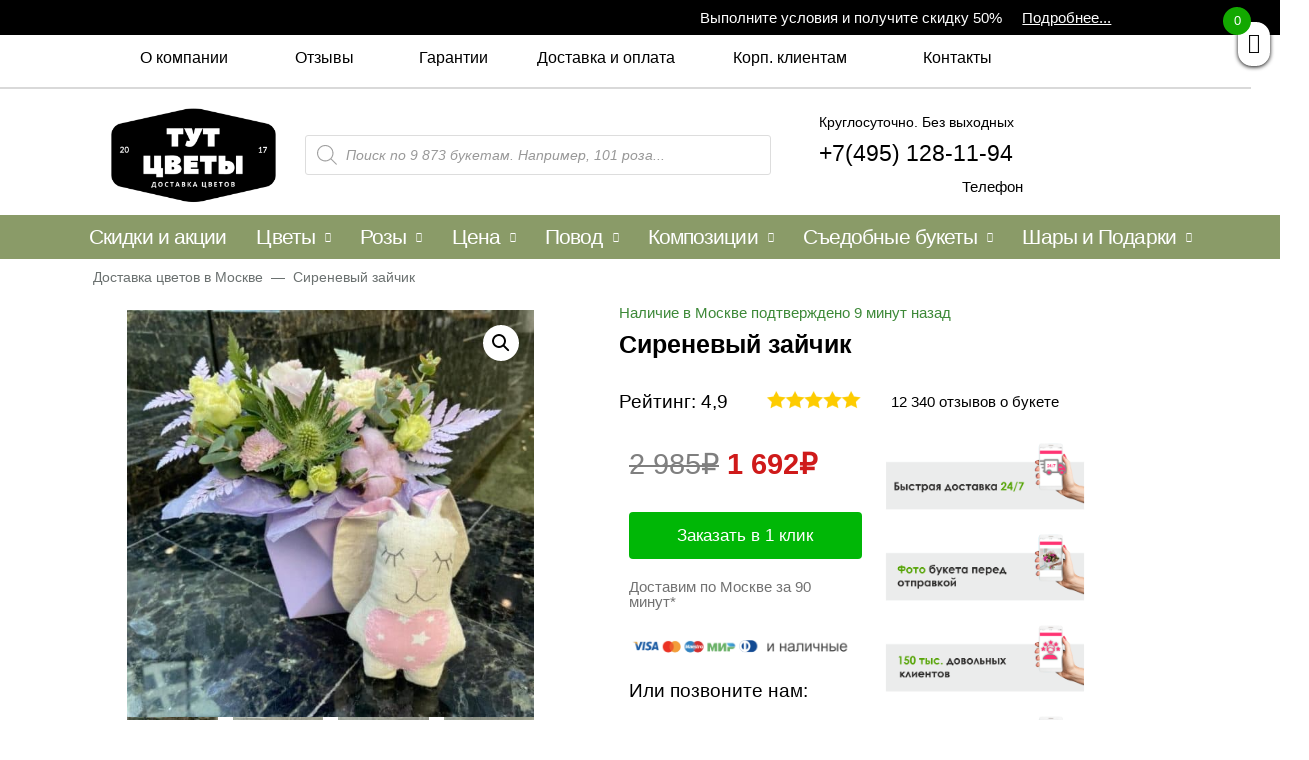

--- FILE ---
content_type: text/html; charset=UTF-8
request_url: https://dostavka-tsvety.ru/tsveti/uncategorized/sirenevyj-zajchik/
body_size: 66786
content:
<!DOCTYPE html>
<html lang="ru-RU">
<head>
<meta charset="UTF-8">
<meta name="viewport" content="width=device-width, initial-scale=1, user-scalable=no, maximum-scale=1">
<link rel="profile" href="https://gmpg.org/xfn/11">

    <meta http-equiv="Cache-Control" content="no-cache, no-store, must-revalidate">
    <meta http-equiv="Pragma" content="no-cache">
    <meta http-equiv="Expires" content="0">

<title>Сиреневый зайчик - Доставкой цветов в Москве! 69000 товаров! Цены от 487 руб. Цветы Тут</title>
<meta name='robots' content='max-image-preview:large' />

<!-- This site is optimized with the Yoast SEO Premium plugin v13.5 - https://yoast.com/wordpress/plugins/seo/ -->
<meta name="description" content="Сиреневый зайчик с доставкой в Москве от компании Цветы Тут за 45 минут! ID 69000 букетов. с доставкой!"/>
<meta name="robots" content="max-snippet:-1, max-image-preview:large, max-video-preview:-1"/>
<link rel="canonical" href="https://dostavka-tsvety.ru/tsveti/uncategorized/sirenevyj-zajchik/" />
<meta property="og:locale" content="ru_RU" />
<meta property="og:type" content="article" />
<meta property="og:title" content="Сиреневый зайчик - Доставкой цветов в Москве! 69000 товаров! Цены от 487 руб. Цветы Тут" />
<meta property="og:description" content="Сиреневый зайчик с доставкой в Москве от компании Цветы Тут за 45 минут! ID 69000 букетов. с доставкой!" />
<meta property="og:url" content="https://dostavka-tsvety.ru/tsveti/uncategorized/sirenevyj-zajchik/" />
<meta property="og:site_name" content="dostavka-tsvety.ru" />
<meta property="og:image" content="https://dostavka-tsvety.ru/wp-content/uploads/2022/08/1650383934_36737464.jpg" />
<meta property="og:image:secure_url" content="https://dostavka-tsvety.ru/wp-content/uploads/2022/08/1650383934_36737464.jpg" />
<meta property="og:image:width" content="1000" />
<meta property="og:image:height" content="1000" />
<meta name="twitter:card" content="summary_large_image" />
<meta name="twitter:description" content="Сиреневый зайчик с доставкой в Москве от компании Цветы Тут за 45 минут! ID 69000 букетов. с доставкой!" />
<meta name="twitter:title" content="Сиреневый зайчик - Доставкой цветов в Москве! 69000 товаров! Цены от 487 руб. Цветы Тут" />
<meta name="twitter:image" content="https://dostavka-tsvety.ru/wp-content/uploads/2022/08/1650383934_36737464.jpg" />
<script type='application/ld+json' class='yoast-schema-graph yoast-schema-graph--main'>{"@context":"https://schema.org","@graph":[{"@type":"WebSite","@id":"https://dostavka-tsvety.ru/#website","url":"https://dostavka-tsvety.ru/","name":"dostavka-tsvety.ru","inLanguage":"ru-RU","description":"\u0414\u043e\u0441\u0442\u0430\u0432\u043a\u0430 \u0446\u0432\u0435\u0442\u043e\u0432","potentialAction":[{"@type":"SearchAction","target":"https://dostavka-tsvety.ru/?s={search_term_string}","query-input":"required name=search_term_string"}]},{"@type":"ImageObject","@id":"https://dostavka-tsvety.ru/tsveti/uncategorized/sirenevyj-zajchik/#primaryimage","inLanguage":"ru-RU","url":"https://dostavka-tsvety.ru/wp-content/uploads/2022/08/1650383934_36737464.jpg","width":1000,"height":1000},{"@type":"WebPage","@id":"https://dostavka-tsvety.ru/tsveti/uncategorized/sirenevyj-zajchik/#webpage","url":"https://dostavka-tsvety.ru/tsveti/uncategorized/sirenevyj-zajchik/","name":"\u0421\u0438\u0440\u0435\u043d\u0435\u0432\u044b\u0439 \u0437\u0430\u0439\u0447\u0438\u043a - \u0414\u043e\u0441\u0442\u0430\u0432\u043a\u043e\u0439 \u0446\u0432\u0435\u0442\u043e\u0432 \u0432 \u041c\u043e\u0441\u043a\u0432\u0435! 69000 \u0442\u043e\u0432\u0430\u0440\u043e\u0432! \u0426\u0435\u043d\u044b \u043e\u0442 487 \u0440\u0443\u0431. \u0426\u0432\u0435\u0442\u044b \u0422\u0443\u0442","isPartOf":{"@id":"https://dostavka-tsvety.ru/#website"},"inLanguage":"ru-RU","primaryImageOfPage":{"@id":"https://dostavka-tsvety.ru/tsveti/uncategorized/sirenevyj-zajchik/#primaryimage"},"datePublished":"2022-08-10T15:33:45+00:00","dateModified":"2022-08-10T15:33:50+00:00","description":"\u0421\u0438\u0440\u0435\u043d\u0435\u0432\u044b\u0439 \u0437\u0430\u0439\u0447\u0438\u043a \u0441 \u0434\u043e\u0441\u0442\u0430\u0432\u043a\u043e\u0439 \u0432 \u041c\u043e\u0441\u043a\u0432\u0435 \u043e\u0442 \u043a\u043e\u043c\u043f\u0430\u043d\u0438\u0438 \u0426\u0432\u0435\u0442\u044b \u0422\u0443\u0442 \u0437\u0430 45 \u043c\u0438\u043d\u0443\u0442! ID 69000 \u0431\u0443\u043a\u0435\u0442\u043e\u0432. \u0441 \u0434\u043e\u0441\u0442\u0430\u0432\u043a\u043e\u0439!","potentialAction":[{"@type":"ReadAction","target":["https://dostavka-tsvety.ru/tsveti/uncategorized/sirenevyj-zajchik/"]}]},[]]}</script>
<!-- / Yoast SEO Premium plugin. -->

<link rel='dns-prefetch' href='//ajax.googleapis.com' />
<link rel='dns-prefetch' href='//www.google.com' />
<link href='https://fonts.gstatic.com' crossorigin rel='preconnect' />
<style id='woocommerce-inline-inline-css' type='text/css'>
.woocommerce form .form-row .required { visibility: visible; }
</style>
<link data-minify="1" rel='stylesheet' id='jet-menu-astra-css'  href='https://dostavka-tsvety.ru/wp-content/cache/min/1/wp-content/plugins/jet-menu/integration/themes/astra/assets/css/style-067b5ce139e7772d7d865dd300c383cc.css' type='text/css' media='all' />
<link rel='stylesheet' id='astra-theme-css-css'  href='https://dostavka-tsvety.ru/wp-content/themes/astra/assets/css/minified/style.min.css?ver=2.5.3' type='text/css' media='all' />
<style id='astra-theme-css-inline-css' type='text/css'>
html{font-size:93.75%;}a,.page-title{color:#0a0000;}body,button,input,select,textarea,.ast-button,.ast-custom-button{font-family:-apple-system,BlinkMacSystemFont,Segoe UI,Roboto,Oxygen-Sans,Ubuntu,Cantarell,Helvetica Neue,sans-serif;font-weight:inherit;font-size:15px;font-size:1rem;line-height:1.61;}blockquote{color:#000000;}.site-title{font-size:35px;font-size:2.3333333333333rem;}header .site-logo-img .custom-logo-link img{max-width:600px;}.astra-logo-svg{width:600px;}.ast-archive-description .ast-archive-title{font-size:40px;font-size:2.6666666666667rem;}.site-header .site-description{font-size:15px;font-size:1rem;}.entry-title{font-size:40px;font-size:2.6666666666667rem;}.comment-reply-title{font-size:24px;font-size:1.6rem;}.ast-comment-list #cancel-comment-reply-link{font-size:15px;font-size:1rem;}h1,.entry-content h1{font-size:40px;font-size:2.6666666666667rem;}h2,.entry-content h2{font-size:30px;font-size:2rem;}h3,.entry-content h3{font-size:25px;font-size:1.6666666666667rem;}h4,.entry-content h4{font-size:20px;font-size:1.3333333333333rem;}h5,.entry-content h5{font-size:18px;font-size:1.2rem;}h6,.entry-content h6{font-size:15px;font-size:1rem;}.ast-single-post .entry-title,.page-title{font-size:30px;font-size:2rem;}#secondary,#secondary button,#secondary input,#secondary select,#secondary textarea{font-size:15px;font-size:1rem;}::selection{background-color:#007c16;color:#ffffff;}body,h1,.entry-title a,.entry-content h1,h2,.entry-content h2,h3,.entry-content h3,h4,.entry-content h4,h5,.entry-content h5,h6,.entry-content h6,.wc-block-grid__product-title{color:#0a0a0a;}.tagcloud a:hover,.tagcloud a:focus,.tagcloud a.current-item{color:#ffffff;border-color:#0a0000;background-color:#0a0000;}.main-header-menu .menu-link,.ast-header-custom-item a{color:#0a0a0a;}.main-header-menu .menu-item:hover > .menu-link,.main-header-menu .menu-item:hover > .ast-menu-toggle,.main-header-menu .ast-masthead-custom-menu-items a:hover,.main-header-menu .menu-item.focus > .menu-link,.main-header-menu .menu-item.focus > .ast-menu-toggle,.main-header-menu .current-menu-item > .menu-link,.main-header-menu .current-menu-ancestor > .menu-link,.main-header-menu .current-menu-item > .ast-menu-toggle,.main-header-menu .current-menu-ancestor > .ast-menu-toggle{color:#0a0000;}input:focus,input[type="text"]:focus,input[type="email"]:focus,input[type="url"]:focus,input[type="password"]:focus,input[type="reset"]:focus,input[type="search"]:focus,textarea:focus{border-color:#0a0000;}input[type="radio"]:checked,input[type=reset],input[type="checkbox"]:checked,input[type="checkbox"]:hover:checked,input[type="checkbox"]:focus:checked,input[type=range]::-webkit-slider-thumb{border-color:#0a0000;background-color:#0a0000;box-shadow:none;}.site-footer a:hover + .post-count,.site-footer a:focus + .post-count{background:#0a0000;border-color:#0a0000;}.footer-adv .footer-adv-overlay{border-top-style:solid;border-top-color:#7a7a7a;}.ast-comment-meta{line-height:1.666666667;font-size:12px;font-size:0.8rem;}.single .nav-links .nav-previous,.single .nav-links .nav-next,.single .ast-author-details .author-title,.ast-comment-meta{color:#0a0000;}.entry-meta,.entry-meta *{line-height:1.45;color:#0a0000;}.ast-404-layout-1 .ast-404-text{font-size:200px;font-size:13.333333333333rem;}.widget-title{font-size:21px;font-size:1.4rem;color:#0a0a0a;}#cat option,.secondary .calendar_wrap thead a,.secondary .calendar_wrap thead a:visited{color:#0a0000;}.secondary .calendar_wrap #today,.ast-progress-val span{background:#0a0000;}.secondary a:hover + .post-count,.secondary a:focus + .post-count{background:#0a0000;border-color:#0a0000;}.calendar_wrap #today > a{color:#ffffff;}.ast-pagination a,.page-links .page-link,.single .post-navigation a{color:#0a0000;}.ast-header-break-point .ast-mobile-menu-buttons-minimal.menu-toggle{background:transparent;color:#007c16;}.ast-header-break-point .ast-mobile-menu-buttons-outline.menu-toggle{background:transparent;border:1px solid #007c16;color:#007c16;}.ast-header-break-point .ast-mobile-menu-buttons-fill.menu-toggle{background:#007c16;}@media (max-width:782px){.entry-content .wp-block-columns .wp-block-column{margin-left:0px;}}@media (max-width:768px){#secondary.secondary{padding-top:0;}.ast-separate-container .ast-article-post,.ast-separate-container .ast-article-single{padding:1.5em 2.14em;}.ast-separate-container #primary,.ast-separate-container #secondary{padding:1.5em 0;}.ast-separate-container.ast-right-sidebar #secondary{padding-left:1em;padding-right:1em;}.ast-separate-container.ast-two-container #secondary{padding-left:0;padding-right:0;}.ast-page-builder-template .entry-header #secondary{margin-top:1.5em;}.ast-page-builder-template #secondary{margin-top:1.5em;}#primary,#secondary{padding:1.5em 0;margin:0;}.ast-left-sidebar #content > .ast-container{display:flex;flex-direction:column-reverse;width:100%;}.ast-author-box img.avatar{margin:20px 0 0 0;}.ast-pagination{padding-top:1.5em;text-align:center;}.ast-pagination .next.page-numbers{display:inherit;float:none;}}@media (max-width:768px){.ast-page-builder-template.ast-left-sidebar #secondary{padding-right:20px;}.ast-page-builder-template.ast-right-sidebar #secondary{padding-left:20px;}.ast-right-sidebar #primary{padding-right:0;}.ast-right-sidebar #secondary{padding-left:0;}.ast-left-sidebar #primary{padding-left:0;}.ast-left-sidebar #secondary{padding-right:0;}.ast-pagination .prev.page-numbers{padding-left:.5em;}.ast-pagination .next.page-numbers{padding-right:.5em;}}@media (min-width:769px){.ast-separate-container.ast-right-sidebar #primary,.ast-separate-container.ast-left-sidebar #primary{border:0;}.ast-separate-container.ast-right-sidebar #secondary,.ast-separate-container.ast-left-sidebar #secondary{border:0;margin-left:auto;margin-right:auto;}.ast-separate-container.ast-two-container #secondary .widget:last-child{margin-bottom:0;}.ast-separate-container .ast-comment-list li .comment-respond{padding-left:2.66666em;padding-right:2.66666em;}.ast-author-box{-js-display:flex;display:flex;}.ast-author-bio{flex:1;}.error404.ast-separate-container #primary,.search-no-results.ast-separate-container #primary{margin-bottom:4em;}}@media (min-width:769px){.ast-right-sidebar #primary{border-right:1px solid #eee;}.ast-right-sidebar #secondary{border-left:1px solid #eee;margin-left:-1px;}.ast-left-sidebar #primary{border-left:1px solid #eee;}.ast-left-sidebar #secondary{border-right:1px solid #eee;margin-right:-1px;}.ast-separate-container.ast-two-container.ast-right-sidebar #secondary{padding-left:30px;padding-right:0;}.ast-separate-container.ast-two-container.ast-left-sidebar #secondary{padding-right:30px;padding-left:0;}}.menu-toggle,button,.ast-button,.ast-custom-button,.button,input#submit,input[type="button"],input[type="submit"],input[type="reset"]{color:#ffffff;border-color:#007c16;background-color:#007c16;border-radius:2px;padding-top:10px;padding-right:40px;padding-bottom:10px;padding-left:40px;font-family:inherit;font-weight:inherit;}button:focus,.menu-toggle:hover,button:hover,.ast-button:hover,.button:hover,input[type=reset]:hover,input[type=reset]:focus,input#submit:hover,input#submit:focus,input[type="button"]:hover,input[type="button"]:focus,input[type="submit"]:hover,input[type="submit"]:focus{color:transparent;}@media (min-width:768px){.ast-container{max-width:100%;}}@media (min-width:544px){.ast-container{max-width:100%;}}@media (max-width:544px){.ast-separate-container .ast-article-post,.ast-separate-container .ast-article-single{padding:1.5em 1em;}.ast-separate-container #content .ast-container{padding-left:0.54em;padding-right:0.54em;}.ast-separate-container #secondary{padding-top:0;}.ast-separate-container.ast-two-container #secondary .widget{margin-bottom:1.5em;padding-left:1em;padding-right:1em;}.ast-separate-container .comments-count-wrapper{padding:1.5em 1em;}.ast-separate-container .ast-comment-list li.depth-1{padding:1.5em 1em;margin-bottom:1.5em;}.ast-separate-container .ast-comment-list .bypostauthor{padding:.5em;}.ast-separate-container .ast-archive-description{padding:1.5em 1em;}.ast-search-menu-icon.ast-dropdown-active .search-field{width:170px;}.ast-separate-container .comment-respond{padding:1.5em 1em;}}@media (max-width:544px){.ast-comment-list .children{margin-left:0.66666em;}.ast-separate-container .ast-comment-list .bypostauthor li{padding:0 0 0 .5em;}}@media (max-width:768px){.ast-mobile-header-stack .main-header-bar .ast-search-menu-icon{display:inline-block;}.ast-header-break-point.ast-header-custom-item-outside .ast-mobile-header-stack .main-header-bar .ast-search-icon{margin:0;}.ast-comment-avatar-wrap img{max-width:2.5em;}.comments-area{margin-top:1.5em;}.ast-separate-container .comments-count-wrapper{padding:2em 2.14em;}.ast-separate-container .ast-comment-list li.depth-1{padding:1.5em 2.14em;}.ast-separate-container .comment-respond{padding:2em 2.14em;}}@media (max-width:768px){.ast-header-break-point .main-header-bar .ast-search-menu-icon.slide-search .search-form{right:0;}.ast-header-break-point .ast-mobile-header-stack .main-header-bar .ast-search-menu-icon.slide-search .search-form{right:-1em;}.ast-comment-avatar-wrap{margin-right:0.5em;}}@media (min-width:545px){.ast-page-builder-template .comments-area,.single.ast-page-builder-template .entry-header,.single.ast-page-builder-template .post-navigation{max-width:1581px;margin-left:auto;margin-right:auto;}}@media (max-width:768px){.ast-archive-description .ast-archive-title{font-size:40px;}.entry-title{font-size:30px;}h1,.entry-content h1{font-size:30px;}h2,.entry-content h2{font-size:25px;}h3,.entry-content h3{font-size:20px;}.ast-single-post .entry-title,.page-title{font-size:30px;}}@media (max-width:544px){.ast-archive-description .ast-archive-title{font-size:40px;}.entry-title{font-size:30px;}h1,.entry-content h1{font-size:30px;}h2,.entry-content h2{font-size:25px;}h3,.entry-content h3{font-size:20px;}.ast-single-post .entry-title,.page-title{font-size:30px;}}@media (max-width:768px){html{font-size:85.5%;}}@media (max-width:544px){html{font-size:85.5%;}}@media (min-width:769px){.ast-container{max-width:1581px;}}@font-face {font-family: "Astra";src: url(https://dostavka-tsvety.ru/wp-content/themes/astra/assets/fonts/astra.woff) format("woff"),url(https://dostavka-tsvety.ru/wp-content/themes/astra/assets/fonts/astra.ttf) format("truetype"),url(https://dostavka-tsvety.ru/wp-content/themes/astra/assets/fonts/astra.svg#astra) format("svg");font-weight: normal;font-style: normal;font-display: fallback;}@media (max-width:921px) {.main-header-bar .main-header-bar-navigation{display:none;}}.ast-desktop .main-header-menu.submenu-with-border .sub-menu,.ast-desktop .main-header-menu.submenu-with-border .astra-full-megamenu-wrapper{border-color:#007c16;}.ast-desktop .main-header-menu.submenu-with-border .sub-menu{border-top-width:2px;border-right-width:0px;border-left-width:0px;border-bottom-width:0px;border-style:solid;}.ast-desktop .main-header-menu.submenu-with-border .sub-menu .sub-menu{top:-2px;}.ast-desktop .main-header-menu.submenu-with-border .sub-menu .menu-link,.ast-desktop .main-header-menu.submenu-with-border .children .menu-link{border-bottom-width:0px;border-style:solid;border-color:#eaeaea;}@media (min-width:769px){.main-header-menu .sub-menu .menu-item.ast-left-align-sub-menu:hover > .sub-menu,.main-header-menu .sub-menu .menu-item.ast-left-align-sub-menu.focus > .sub-menu{margin-left:-0px;}}.ast-small-footer{border-top-style:solid;border-top-width:1px;border-top-color:#7a7a7a;}.ast-small-footer-wrap{text-align:center;}@media (max-width:920px){.ast-404-layout-1 .ast-404-text{font-size:100px;font-size:6.6666666666667rem;}}.ast-breadcrumbs .trail-browse,.ast-breadcrumbs .trail-items,.ast-breadcrumbs .trail-items li{display:inline-block;margin:0;padding:0;border:none;background:inherit;text-indent:0;}.ast-breadcrumbs .trail-browse{font-size:inherit;font-style:inherit;font-weight:inherit;color:inherit;}.ast-breadcrumbs .trail-items{list-style:none;}.trail-items li::after{padding:0 0.3em;content:"\00bb";}.trail-items li:last-of-type::after{display:none;}.ast-header-break-point .main-header-bar{border-bottom-width:1px;}@media (min-width:769px){.main-header-bar{border-bottom-width:1px;}}.ast-safari-browser-less-than-11 .main-header-menu .menu-item, .ast-safari-browser-less-than-11 .main-header-bar .ast-masthead-custom-menu-items{display:block;}.main-header-menu .menu-item, .main-header-bar .ast-masthead-custom-menu-items{-js-display:flex;display:flex;-webkit-box-pack:center;-webkit-justify-content:center;-moz-box-pack:center;-ms-flex-pack:center;justify-content:center;-webkit-box-orient:vertical;-webkit-box-direction:normal;-webkit-flex-direction:column;-moz-box-orient:vertical;-moz-box-direction:normal;-ms-flex-direction:column;flex-direction:column;}.main-header-menu > .menu-item > .menu-link{height:100%;-webkit-box-align:center;-webkit-align-items:center;-moz-box-align:center;-ms-flex-align:center;align-items:center;-js-display:flex;display:flex;}.ast-primary-menu-disabled .main-header-bar .ast-masthead-custom-menu-items{flex:unset;}
</style>
<link rel='stylesheet' id='astra-menu-animation-css'  href='https://dostavka-tsvety.ru/wp-content/themes/astra/assets/css/minified/menu-animation.min.css?ver=2.5.3' type='text/css' media='all' />
<link data-minify="1" rel='stylesheet' id='wc-block-vendors-style-css'  href='https://dostavka-tsvety.ru/wp-content/cache/min/1/wp-content/plugins/woocommerce/packages/woocommerce-blocks/build/vendors-style-71058da2b044f4010e5da81300f71978.css' type='text/css' media='all' />
<link data-minify="1" rel='stylesheet' id='wc-block-style-css'  href='https://dostavka-tsvety.ru/wp-content/cache/min/1/wp-content/plugins/woocommerce/packages/woocommerce-blocks/build/style-eab81a11fdc5007f3ff032991ca68696.css' type='text/css' media='all' />
<link data-minify="1" rel='stylesheet' id='fibosearchsearch-indexcss-css'  href='https://dostavka-tsvety.ru/wp-content/cache/min/1/wp-content/plugins/ajax-search-for-woocommerce/build/blocks/search/index-d303a34c4ce86d145ad5e3ae3f4da779.css' type='text/css' media='all' />
<link data-minify="1" rel='stylesheet' id='fibosearchsearch-nav-indexcss-css'  href='https://dostavka-tsvety.ru/wp-content/cache/min/1/wp-content/plugins/ajax-search-for-woocommerce/build/blocks/search-nav/index-2095c849c1acb7aa78615af68fc63be4.css' type='text/css' media='all' />
<link rel='stylesheet' id='photoswipe-css'  href='https://dostavka-tsvety.ru/wp-content/plugins/woocommerce/assets/css/photoswipe/photoswipe.min.css?ver=5.3.3' type='text/css' media='all' />
<link rel='stylesheet' id='photoswipe-default-skin-css'  href='https://dostavka-tsvety.ru/wp-content/plugins/woocommerce/assets/css/photoswipe/default-skin/default-skin.min.css?ver=5.3.3' type='text/css' media='all' />
<link rel='stylesheet' id='woocommerce-layout-css'  href='https://dostavka-tsvety.ru/wp-content/themes/astra/assets/css/minified/compatibility/woocommerce/woocommerce-layout.min.css?ver=2.5.3' type='text/css' media='all' />
<link rel='stylesheet' id='woocommerce-smallscreen-css'  href='https://dostavka-tsvety.ru/wp-content/themes/astra/assets/css/minified/compatibility/woocommerce/woocommerce-smallscreen.min.css?ver=2.5.3' type='text/css' media='only screen and (max-width: 768px)' />
<link data-minify="1" rel='stylesheet' id='woocommerce-general-css'  href='https://dostavka-tsvety.ru/wp-content/cache/min/1/wp-content/themes/astra/assets/css/minified/compatibility/woocommerce/woocommerce.min-08420219e05663879812134e55411ea0.css' type='text/css' media='all' />
<style id='woocommerce-general-inline-css' type='text/css'>
.woocommerce span.onsale, .wc-block-grid__product .wc-block-grid__product-onsale{background-color:#007c16;color:#ffffff;}.woocommerce a.button, .woocommerce button.button, .woocommerce .woocommerce-message a.button, .woocommerce #respond input#submit.alt, .woocommerce a.button.alt, .woocommerce button.button.alt, .woocommerce input.button.alt, .woocommerce input.button,.woocommerce input.button:disabled, .woocommerce input.button:disabled[disabled], .woocommerce input.button:disabled:hover, .woocommerce input.button:disabled[disabled]:hover, .woocommerce #respond input#submit, .woocommerce button.button.alt.disabled, .wc-block-grid__products .wc-block-grid__product .wp-block-button__link, .wc-block-grid__product-onsale{color:#ffffff;border-color:#007c16;background-color:#007c16;}.woocommerce a.button:hover, .woocommerce button.button:hover, .woocommerce .woocommerce-message a.button:hover,.woocommerce #respond input#submit:hover,.woocommerce #respond input#submit.alt:hover, .woocommerce a.button.alt:hover, .woocommerce button.button.alt:hover, .woocommerce input.button.alt:hover, .woocommerce input.button:hover, .woocommerce button.button.alt.disabled:hover, .wc-block-grid__products .wc-block-grid__product .wp-block-button__link:hover{color:transparent;}.woocommerce-message, .woocommerce-info{border-top-color:#0a0000;}.woocommerce-message::before,.woocommerce-info::before{color:#0a0000;}.woocommerce ul.products li.product .price, .woocommerce div.product p.price, .woocommerce div.product span.price, .widget_layered_nav_filters ul li.chosen a, .woocommerce-page ul.products li.product .ast-woo-product-category, .wc-layered-nav-rating a{color:#0a0a0a;}.woocommerce nav.woocommerce-pagination ul,.woocommerce nav.woocommerce-pagination ul li{border-color:#0a0000;}.woocommerce nav.woocommerce-pagination ul li a:focus, .woocommerce nav.woocommerce-pagination ul li a:hover, .woocommerce nav.woocommerce-pagination ul li span.current{background:#0a0000;color:#ffffff;}.woocommerce .widget_price_filter .ui-slider .ui-slider-range, .woocommerce .widget_price_filter .ui-slider .ui-slider-handle{background-color:#0a0000;}.woocommerce a.button, .woocommerce button.button, .woocommerce .woocommerce-message a.button, .woocommerce #respond input#submit.alt, .woocommerce a.button.alt, .woocommerce button.button.alt, .woocommerce input.button.alt, .woocommerce input.button,.woocommerce-cart table.cart td.actions .button, .woocommerce form.checkout_coupon .button, .woocommerce #respond input#submit, .wc-block-grid__products .wc-block-grid__product .wp-block-button__link{border-radius:2px;padding-top:10px;padding-right:40px;padding-bottom:10px;padding-left:40px;}.woocommerce .star-rating, .woocommerce .comment-form-rating .stars a, .woocommerce .star-rating::before{color:#0a0000;}.woocommerce div.product .woocommerce-tabs ul.tabs li.active:before{background:#0a0000;}.ast-site-header-cart a{color:#0a0a0a;}.ast-site-header-cart a:focus, .ast-site-header-cart a:hover, .ast-site-header-cart .current-menu-item a{color:#0a0000;}.ast-cart-menu-wrap .count, .ast-cart-menu-wrap .count:after{border-color:#0a0000;color:#0a0000;}.ast-cart-menu-wrap:hover .count{color:transparent;background-color:#0a0000;}.ast-site-header-cart .widget_shopping_cart .total .woocommerce-Price-amount{color:#0a0000;}.woocommerce a.remove:hover, .ast-woocommerce-cart-menu .main-header-menu .woocommerce-custom-menu-item .menu-item:hover > .menu-link.remove:hover{color:#0a0000;border-color:#0a0000;background-color:#ffffff;}.ast-site-header-cart .widget_shopping_cart .buttons .button.checkout, .woocommerce .widget_shopping_cart .woocommerce-mini-cart__buttons .checkout.wc-forward{color:transparent;}.site-header .ast-site-header-cart-data .button.wc-forward, .site-header .ast-site-header-cart-data .button.wc-forward:hover{color:#ffffff;}.below-header-user-select .ast-site-header-cart .widget, .ast-above-header-section .ast-site-header-cart .widget a, .below-header-user-select .ast-site-header-cart .widget_shopping_cart a{color:#0a0a0a;}.below-header-user-select .ast-site-header-cart .widget_shopping_cart a:hover, .ast-above-header-section .ast-site-header-cart .widget_shopping_cart a:hover, .below-header-user-select .ast-site-header-cart .widget_shopping_cart a.remove:hover, .ast-above-header-section .ast-site-header-cart .widget_shopping_cart a.remove:hover{color:#0a0000;}@media (min-width:545px) and (max-width:768px){.woocommerce.tablet-columns-6 ul.products li.product, .woocommerce-page.tablet-columns-6 ul.products li.product{width:calc(16.66% - 16.66px);}.woocommerce.tablet-columns-5 ul.products li.product, .woocommerce-page.tablet-columns-5 ul.products li.product{width:calc(20% - 16px);}.woocommerce.tablet-columns-4 ul.products li.product, .woocommerce-page.tablet-columns-4 ul.products li.product{width:calc(25% - 15px);}.woocommerce.tablet-columns-3 ul.products li.product, .woocommerce-page.tablet-columns-3 ul.products li.product{width:calc(33.33% - 14px);}.woocommerce.tablet-columns-2 ul.products li.product, .woocommerce-page.tablet-columns-2 ul.products li.product{width:calc(50% - 10px);}.woocommerce.tablet-columns-1 ul.products li.product, .woocommerce-page.tablet-columns-1 ul.products li.product{width:100%;}.woocommerce div.product .related.products ul.products li.product{width:calc(33.33% - 14px);}}@media (min-width:545px) and (max-width:768px){.woocommerce[class*="columns-"].columns-3 > ul.products li.product, .woocommerce[class*="columns-"].columns-4 > ul.products li.product, .woocommerce[class*="columns-"].columns-5 > ul.products li.product, .woocommerce[class*="columns-"].columns-6 > ul.products li.product{width:calc(33.33% - 14px);margin-right:20px;}.woocommerce[class*="columns-"].columns-3 > ul.products li.product:nth-child(3n), .woocommerce[class*="columns-"].columns-4 > ul.products li.product:nth-child(3n), .woocommerce[class*="columns-"].columns-5 > ul.products li.product:nth-child(3n), .woocommerce[class*="columns-"].columns-6 > ul.products li.product:nth-child(3n){margin-right:0;clear:right;}.woocommerce[class*="columns-"].columns-3 > ul.products li.product:nth-child(3n+1), .woocommerce[class*="columns-"].columns-4 > ul.products li.product:nth-child(3n+1), .woocommerce[class*="columns-"].columns-5 > ul.products li.product:nth-child(3n+1), .woocommerce[class*="columns-"].columns-6 > ul.products li.product:nth-child(3n+1){clear:left;}.woocommerce[class*="columns-"] ul.products li.product:nth-child(n), .woocommerce-page[class*="columns-"] ul.products li.product:nth-child(n){margin-right:20px;clear:none;}.woocommerce.tablet-columns-2 ul.products li.product:nth-child(2n), .woocommerce-page.tablet-columns-2 ul.products li.product:nth-child(2n), .woocommerce.tablet-columns-3 ul.products li.product:nth-child(3n), .woocommerce-page.tablet-columns-3 ul.products li.product:nth-child(3n), .woocommerce.tablet-columns-4 ul.products li.product:nth-child(4n), .woocommerce-page.tablet-columns-4 ul.products li.product:nth-child(4n), .woocommerce.tablet-columns-5 ul.products li.product:nth-child(5n), .woocommerce-page.tablet-columns-5 ul.products li.product:nth-child(5n), .woocommerce.tablet-columns-6 ul.products li.product:nth-child(6n), .woocommerce-page.tablet-columns-6 ul.products li.product:nth-child(6n){margin-right:0;clear:right;}.woocommerce.tablet-columns-2 ul.products li.product:nth-child(2n+1), .woocommerce-page.tablet-columns-2 ul.products li.product:nth-child(2n+1), .woocommerce.tablet-columns-3 ul.products li.product:nth-child(3n+1), .woocommerce-page.tablet-columns-3 ul.products li.product:nth-child(3n+1), .woocommerce.tablet-columns-4 ul.products li.product:nth-child(4n+1), .woocommerce-page.tablet-columns-4 ul.products li.product:nth-child(4n+1), .woocommerce.tablet-columns-5 ul.products li.product:nth-child(5n+1), .woocommerce-page.tablet-columns-5 ul.products li.product:nth-child(5n+1), .woocommerce.tablet-columns-6 ul.products li.product:nth-child(6n+1), .woocommerce-page.tablet-columns-6 ul.products li.product:nth-child(6n+1){clear:left;}.woocommerce div.product .related.products ul.products li.product:nth-child(3n){margin-right:0;clear:right;}.woocommerce div.product .related.products ul.products li.product:nth-child(3n+1){clear:left;}}@media (min-width:769px){.woocommerce #reviews #comments{width:55%;float:left;}.woocommerce #reviews #review_form_wrapper{width:45%;float:right;padding-left:2em;}.woocommerce form.checkout_coupon{width:50%;}}@media (max-width:768px){.ast-header-break-point.ast-woocommerce-cart-menu .header-main-layout-1.ast-mobile-header-stack.ast-no-menu-items .ast-site-header-cart, .ast-header-break-point.ast-woocommerce-cart-menu .header-main-layout-3.ast-mobile-header-stack.ast-no-menu-items .ast-site-header-cart{padding-right:0;padding-left:0;}.ast-header-break-point.ast-woocommerce-cart-menu .header-main-layout-1.ast-mobile-header-stack .main-header-bar{text-align:center;}.ast-header-break-point.ast-woocommerce-cart-menu .header-main-layout-1.ast-mobile-header-stack .ast-site-header-cart, .ast-header-break-point.ast-woocommerce-cart-menu .header-main-layout-1.ast-mobile-header-stack .ast-mobile-menu-buttons{display:inline-block;}.ast-header-break-point.ast-woocommerce-cart-menu .header-main-layout-2.ast-mobile-header-inline .site-branding{flex:auto;}.ast-header-break-point.ast-woocommerce-cart-menu .header-main-layout-3.ast-mobile-header-stack .site-branding{flex:0 0 100%;}.ast-header-break-point.ast-woocommerce-cart-menu .header-main-layout-3.ast-mobile-header-stack .main-header-container{display:flex;justify-content:center;}.woocommerce-cart .woocommerce-shipping-calculator .button{width:100%;}.woocommerce div.product div.images, .woocommerce div.product div.summary, .woocommerce #content div.product div.images, .woocommerce #content div.product div.summary, .woocommerce-page div.product div.images, .woocommerce-page div.product div.summary, .woocommerce-page #content div.product div.images, .woocommerce-page #content div.product div.summary{float:none;width:100%;}.woocommerce-cart table.cart td.actions .ast-return-to-shop{display:block;text-align:center;margin-top:1em;}}@media (max-width:544px){.ast-separate-container .ast-woocommerce-container{padding:.54em 1em 1.33333em;}.woocommerce-message, .woocommerce-error, .woocommerce-info{display:flex;flex-wrap:wrap;}.woocommerce-message a.button, .woocommerce-error a.button, .woocommerce-info a.button{order:1;margin-top:.5em;}.woocommerce.mobile-columns-6 ul.products li.product, .woocommerce-page.mobile-columns-6 ul.products li.product{width:calc(16.66% - 16.66px);}.woocommerce.mobile-columns-5 ul.products li.product, .woocommerce-page.mobile-columns-5 ul.products li.product{width:calc(20% - 16px);}.woocommerce.mobile-columns-4 ul.products li.product, .woocommerce-page.mobile-columns-4 ul.products li.product{width:calc(25% - 15px);}.woocommerce.mobile-columns-3 ul.products li.product, .woocommerce-page.mobile-columns-3 ul.products li.product{width:calc(33.33% - 14px);}.woocommerce.mobile-columns-2 ul.products li.product, .woocommerce-page.mobile-columns-2 ul.products li.product{width:calc(50% - 10px);}.woocommerce.mobile-columns-1 ul.products li.product, .woocommerce-page.mobile-columns-1 ul.products li.product{width:100%;}.woocommerce .woocommerce-ordering, .woocommerce-page .woocommerce-ordering{float:none;margin-bottom:2em;width:100%;}.woocommerce ul.products a.button, .woocommerce-page ul.products a.button{padding:0.5em 0.75em;}.woocommerce div.product .related.products ul.products li.product{width:calc(50% - 10px);}.woocommerce table.cart td.actions .button, .woocommerce #content table.cart td.actions .button, .woocommerce-page table.cart td.actions .button, .woocommerce-page #content table.cart td.actions .button{padding-left:1em;padding-right:1em;}.woocommerce #content table.cart .button, .woocommerce-page #content table.cart .button{width:100%;}.woocommerce #content table.cart .product-thumbnail, .woocommerce-page #content table.cart .product-thumbnail{display:block;text-align:center !important;}.woocommerce #content table.cart .product-thumbnail::before, .woocommerce-page #content table.cart .product-thumbnail::before{display:none;}.woocommerce #content table.cart td.actions .coupon, .woocommerce-page #content table.cart td.actions .coupon{float:none;}.woocommerce #content table.cart td.actions .coupon .button, .woocommerce-page #content table.cart td.actions .coupon .button{flex:1;}.woocommerce #content div.product .woocommerce-tabs ul.tabs li a, .woocommerce-page #content div.product .woocommerce-tabs ul.tabs li a{display:block;}}@media (max-width:544px){.woocommerce[class*="columns-"].columns-3 > ul.products li.product, .woocommerce[class*="columns-"].columns-4 > ul.products li.product, .woocommerce[class*="columns-"].columns-5 > ul.products li.product, .woocommerce[class*="columns-"].columns-6 > ul.products li.product{width:calc(50% - 10px);margin-right:20px;}.woocommerce-page[class*=columns-] ul.products li.product:nth-child(n), .woocommerce[class*=columns-] ul.products li.product:nth-child(n){margin-right:20px;clear:none;}.woocommerce-page[class*=columns-].columns-3>ul.products li.product:nth-child(2n), .woocommerce-page[class*=columns-].columns-4>ul.products li.product:nth-child(2n), .woocommerce-page[class*=columns-].columns-5>ul.products li.product:nth-child(2n), .woocommerce-page[class*=columns-].columns-6>ul.products li.product:nth-child(2n), .woocommerce[class*=columns-].columns-3>ul.products li.product:nth-child(2n), .woocommerce[class*=columns-].columns-4>ul.products li.product:nth-child(2n), .woocommerce[class*=columns-].columns-5>ul.products li.product:nth-child(2n), .woocommerce[class*=columns-].columns-6>ul.products li.product:nth-child(2n){margin-right:0;clear:right;}.woocommerce[class*="columns-"].columns-3 > ul.products li.product:nth-child(2n+1), .woocommerce[class*="columns-"].columns-4 > ul.products li.product:nth-child(2n+1), .woocommerce[class*="columns-"].columns-5 > ul.products li.product:nth-child(2n+1), .woocommerce[class*="columns-"].columns-6 > ul.products li.product:nth-child(2n+1){clear:left;}.woocommerce[class*="columns-"] ul.products li.product:nth-child(n), .woocommerce-page[class*="columns-"] ul.products li.product:nth-child(n){margin-right:20px;clear:none;}.woocommerce.mobile-columns-6 ul.products li.product:nth-child(6n), .woocommerce-page.mobile-columns-6 ul.products li.product:nth-child(6n), .woocommerce.mobile-columns-5 ul.products li.product:nth-child(5n), .woocommerce-page.mobile-columns-5 ul.products li.product:nth-child(5n), .woocommerce.mobile-columns-4 ul.products li.product:nth-child(4n), .woocommerce-page.mobile-columns-4 ul.products li.product:nth-child(4n), .woocommerce.mobile-columns-3 ul.products li.product:nth-child(3n), .woocommerce-page.mobile-columns-3 ul.products li.product:nth-child(3n), .woocommerce.mobile-columns-2 ul.products li.product:nth-child(2n), .woocommerce-page.mobile-columns-2 ul.products li.product:nth-child(2n), .woocommerce div.product .related.products ul.products li.product:nth-child(2n){margin-right:0;clear:right;}.woocommerce.mobile-columns-6 ul.products li.product:nth-child(6n+1), .woocommerce-page.mobile-columns-6 ul.products li.product:nth-child(6n+1), .woocommerce.mobile-columns-5 ul.products li.product:nth-child(5n+1), .woocommerce-page.mobile-columns-5 ul.products li.product:nth-child(5n+1), .woocommerce.mobile-columns-4 ul.products li.product:nth-child(4n+1), .woocommerce-page.mobile-columns-4 ul.products li.product:nth-child(4n+1), .woocommerce.mobile-columns-3 ul.products li.product:nth-child(3n+1), .woocommerce-page.mobile-columns-3 ul.products li.product:nth-child(3n+1), .woocommerce.mobile-columns-2 ul.products li.product:nth-child(2n+1), .woocommerce-page.mobile-columns-2 ul.products li.product:nth-child(2n+1), .woocommerce div.product .related.products ul.products li.product:nth-child(2n+1){clear:left;}.woocommerce ul.products a.button.loading::after, .woocommerce-page ul.products a.button.loading::after{display:inline-block;margin-left:5px;position:initial;}.woocommerce.mobile-columns-1 ul.products li.product:nth-child(n), .woocommerce-page.mobile-columns-1 ul.products li.product:nth-child(n){margin-right:0;}.woocommerce #content div.product .woocommerce-tabs ul.tabs li, .woocommerce-page #content div.product .woocommerce-tabs ul.tabs li{display:block;margin-right:0;}}@media (min-width:769px){.ast-woo-shop-archive .site-content > .ast-container{max-width:1581px;}}@media (min-width:769px){.woocommerce #content .ast-woocommerce-container div.product div.images, .woocommerce .ast-woocommerce-container div.product div.images, .woocommerce-page #content .ast-woocommerce-container div.product div.images, .woocommerce-page .ast-woocommerce-container div.product div.images{width:50%;}.woocommerce #content .ast-woocommerce-container div.product div.summary, .woocommerce .ast-woocommerce-container div.product div.summary, .woocommerce-page #content .ast-woocommerce-container div.product div.summary, .woocommerce-page .ast-woocommerce-container div.product div.summary{width:46%;}.woocommerce.woocommerce-checkout form #customer_details.col2-set .col-1, .woocommerce.woocommerce-checkout form #customer_details.col2-set .col-2, .woocommerce-page.woocommerce-checkout form #customer_details.col2-set .col-1, .woocommerce-page.woocommerce-checkout form #customer_details.col2-set .col-2{float:none;width:auto;}}@media (min-width:769px){.woocommerce.woocommerce-checkout form #customer_details.col2-set, .woocommerce-page.woocommerce-checkout form #customer_details.col2-set{width:55%;float:left;margin-right:4.347826087%;}.woocommerce.woocommerce-checkout form #order_review, .woocommerce.woocommerce-checkout form #order_review_heading, .woocommerce-page.woocommerce-checkout form #order_review, .woocommerce-page.woocommerce-checkout form #order_review_heading{width:40%;float:right;margin-right:0;clear:right;}}
</style>
<link rel='stylesheet' id='wpfront-scroll-top-css'  href='https://dostavka-tsvety.ru/wp-content/plugins/wpfront-scroll-top/css/wpfront-scroll-top.min.css?ver=2.0.4.04013' type='text/css' media='all' />
<link data-minify="1" rel='stylesheet' id='hurrytimer-css'  href='https://dostavka-tsvety.ru/wp-content/cache/min/1/wp-content/uploads/hurrytimer/css/03dc8a4b5f9ea30b-3d7d058c49a6010df44ed2dfe67e4049.css' type='text/css' media='all' />
<link rel='stylesheet' id='woo-variation-swatches-css'  href='https://dostavka-tsvety.ru/wp-content/plugins/woo-variation-swatches/assets/css/frontend.min.css?ver=1745182251' type='text/css' media='all' />
<style id='woo-variation-swatches-inline-css' type='text/css'>
:root {
--wvs-tick:url("data:image/svg+xml;utf8,%3Csvg filter='drop-shadow(0px 0px 2px rgb(0 0 0 / .8))' xmlns='http://www.w3.org/2000/svg'  viewBox='0 0 30 30'%3E%3Cpath fill='none' stroke='%23ffffff' stroke-linecap='round' stroke-linejoin='round' stroke-width='4' d='M4 16L11 23 27 7'/%3E%3C/svg%3E");

--wvs-cross:url("data:image/svg+xml;utf8,%3Csvg filter='drop-shadow(0px 0px 5px rgb(255 255 255 / .6))' xmlns='http://www.w3.org/2000/svg' width='72px' height='72px' viewBox='0 0 24 24'%3E%3Cpath fill='none' stroke='%23ff0000' stroke-linecap='round' stroke-width='0.6' d='M5 5L19 19M19 5L5 19'/%3E%3C/svg%3E");
--wvs-single-product-item-width:90px;
--wvs-single-product-item-height:90px;
--wvs-single-product-item-font-size:16px}
</style>
<link data-minify="1" rel='stylesheet' id='xoo-wsc-css'  href='https://dostavka-tsvety.ru/wp-content/cache/min/1/wp-content/plugins/woocommerce-side-cart-premium/public/css/xoo-wsc-public-20756d58790de095f836aed2a5b1bd35.css' type='text/css' media='all' />
<style id='xoo-wsc-inline-css' type='text/css'>
.xoo-wsc-footer a.xoo-wsc-ft-btn{
				background-color: #158e05;
				color: #fff;
				padding-top: 10px;
				padding-bottom: 10px;
			}

			.xoo-wsc-coupon-submit{
				background-color: #158e05;
				color: #fff;
			}
			.xoo-wsc-header{
				background-color: #4ea300;
				color: #ffffff;
				border-bottom-width: 1px;
				border-bottom-color: #0a0a0a;
				border-bottom-style: solid;
				padding: 6px 6px;
			}
			.xoo-wsc-ctxt{
				font-size: 25px;
			}
			.xoo-wsc-close{
				font-size: 20px;
			}
			.xoo-wsc-container{
				width: 300px;
			}
			.xoo-wsc-body{
				background-color: #ffffff;
				font-size: 14px;
				color: #000000;
			}
			input[type='number'].xoo-wsc-qty{
				background-color: #ffffff;
			}
			.xoo-wsc-qtybox{
				border-color: #000000;
			}
			.xoo-wsc-chng{
				border-color: #000000;
			}
			a.xoo-wsc-remove{
				color: #000000;
			}
			a.xoo-wsc-pname{
				color: #000000;
				font-size: 16px;
			}
			.xoo-wsc-img-col{
				width: 50%;
			}
			.xoo-wsc-sum-col{
				width: 45%;
			}
			.xoo-wsc-product{
				border-top-style: solid;
				border-top-color: #eeeeee;
				border-top-width: 1px;
			}
			.xoo-wsc-basket{
				background-color: #ffffff;
				top: 12px;
				position: absolute;
			}
			.xoo-wsc-basket .xoo-wsc-bki{
				color: #0a0a0a;
				font-size: 20px;
			}
			.xoo-wsc-basket img.xoo-wsc-bki{
				width: 20px;
				height: 20px;
			}
			.xoo-wsc-items-count{
				background-color: #13a800;
				color: #ffffff;
			}
			.xoo-wsc-footer{
				background-color: #ffffff;
			}
			.xoo-wsc-footer a.xoo-wsc-ft-btn{
				margin: 5px 0;
			}
			.xoo-wsc-wp-item img.size-shop_catalog, .xoo-wsc-rp-item img.wp-post-image{
				width: 75px;
			}
			li.xoo-wsc-rp-item{
				background-color: #fff;
			}
		.xoo-wsc-footer{
				position: relative;
			}.xoo-wsc-container{
					top: 0;
				}
				.xoo-wsc-basket{
					right: 0;
				}
				.xoo-wsc-basket, .xoo-wsc-container{
					transition-property: right;
				}
				.xoo-wsc-items-count{
					left: -15px;
				}
				.xoo-wsc-container{
					right: -300px;
				}
				.xoo-wsc-modal.xoo-wsc-active .xoo-wsc-basket{
					right: 300px;
				}
				.xoo-wsc-modal.xoo-wsc-active .xoo-wsc-container{
					right: 0;
				}
			
</style>
<link data-minify="1" rel='stylesheet' id='xoo-wsc-fonts-css'  href='https://dostavka-tsvety.ru/wp-content/cache/min/1/wp-content/plugins/woocommerce-side-cart-premium/lib/fonts/xoo-wsc-fonts-f9efd6d3ea7771a3bc0721b5991bc100.css' type='text/css' media='all' />
<link rel='stylesheet' id='dgwt-wcas-style-css'  href='https://dostavka-tsvety.ru/wp-content/plugins/ajax-search-for-woocommerce/assets/css/style.min.css?ver=1.21.0' type='text/css' media='all' />
<link data-minify="1" rel='stylesheet' id='bootstrap-grid-css'  href='https://dostavka-tsvety.ru/wp-content/cache/min/1/wp-content/themes/astra-child/libs/bootstrap-4.6.0/dist/css/bootstrap-grid-001144b395fd1e31191dba03145db327.css' type='text/css' media='all' />
<link data-minify="1" rel='stylesheet' id='bootstrap-modal-css'  href='https://dostavka-tsvety.ru/wp-content/cache/min/1/wp-content/themes/astra-child/libs/bootstrap-4.6.0/dist/css/modal-4c2654bfd01aff9b63f5ed1ac3dbd1a5.css' type='text/css' media='all' />
<link data-minify="1" rel='stylesheet' id='bootstrap-popover-css'  href='https://dostavka-tsvety.ru/wp-content/cache/min/1/wp-content/themes/astra-child/libs/bootstrap-4.6.0/dist/css/popover-1a9fef56a56bab81184487224bdc3064.css' type='text/css' media='all' />
<link data-minify="1" rel='stylesheet' id='wt-geotargeting-css'  href='https://dostavka-tsvety.ru/wp-content/cache/min/1/wp-content/themes/astra-child/blocks/geotargeting/styles-71e099405e2bed35a09a6b3dc376c49e.css' type='text/css' media='all' />
<link data-minify="1" rel='stylesheet' id='astra-child-other-css'  href='https://dostavka-tsvety.ru/wp-content/cache/min/1/wp-content/themes/astra-child/css/other-05a926d61794dabbdc3b25d434808624.css' type='text/css' media='all' />
<link data-minify="1" rel='stylesheet' id='astra-child-modal-css'  href='https://dostavka-tsvety.ru/wp-content/cache/min/1/wp-content/themes/astra-child/css/modal-7a2b1c5a7834c7b20c771430ae95ae85.css' type='text/css' media='all' />
<link data-minify="1" rel='stylesheet' id='astra-child-rating-style-css'  href='https://dostavka-tsvety.ru/wp-content/cache/min/1/wp-content/themes/astra-child/css/jquery.rating-5e520c8aa9325947b3dfb4d704e8d457.css' type='text/css' media='all' />
<link data-minify="1" rel='stylesheet' id='astra-child-reviews-css'  href='https://dostavka-tsvety.ru/wp-content/cache/min/1/wp-content/themes/astra-child/css/reviews-5b7854a70bdaa2baeb9d967afbbe3e91.css' type='text/css' media='all' />
<link data-minify="1" rel='stylesheet' id='font-awesome-all-css'  href='https://dostavka-tsvety.ru/wp-content/cache/min/1/wp-content/plugins/jet-menu/assets/public/lib/font-awesome/css/all.min-967b07a82cd7197d264864ddb4ee40e5.css' type='text/css' media='all' />
<link rel='stylesheet' id='font-awesome-v4-shims-css'  href='https://dostavka-tsvety.ru/wp-content/plugins/jet-menu/assets/public/lib/font-awesome/css/v4-shims.min.css?ver=5.12.0' type='text/css' media='all' />
<link data-minify="1" rel='stylesheet' id='jet-menu-public-css'  href='https://dostavka-tsvety.ru/wp-content/cache/min/1/wp-content/plugins/jet-menu/assets/public/css/public-00d4a124c3607d239d9706d2a4340ed5.css' type='text/css' media='all' />
<link data-minify="1" rel='stylesheet' id='jet-menu-general-css'  href='https://dostavka-tsvety.ru/wp-content/cache/min/1/wp-content/uploads/jet-menu/jet-menu-general-79977676cb38ed39d79a9c53816e966b.css' type='text/css' media='all' />
<link data-minify="1" rel='stylesheet' id='jet-woo-builder-css'  href='https://dostavka-tsvety.ru/wp-content/cache/min/1/wp-content/plugins/jet-woo-builder/assets/css/jet-woo-builder-2e0a085cc61305e153acf3fe61e46db4.css' type='text/css' media='all' />
<style id='jet-woo-builder-inline-css' type='text/css'>
@font-face {
			font-family: "WooCommerce";
			src: url("https://dostavka-tsvety.ru/wp-content/plugins/woocommerce/assets/fonts/WooCommerce.eot");
			src: url("https://dostavka-tsvety.ru/wp-content/plugins/woocommerce/assets/fonts/WooCommerce.eot?#iefix") format("embedded-opentype"),
				url("https://dostavka-tsvety.ru/wp-content/plugins/woocommerce/assets/fonts/WooCommerce.woff") format("woff"),
				url("https://dostavka-tsvety.ru/wp-content/plugins/woocommerce/assets/fonts/WooCommerce.ttf") format("truetype"),
				url("https://dostavka-tsvety.ru/wp-content/plugins/woocommerce/assets/fonts/WooCommerce.svg#WooCommerce") format("svg");
			font-weight: normal;
			font-style: normal;
			}
</style>
<link data-minify="1" rel='stylesheet' id='jet-woo-builder-frontend-css'  href='https://dostavka-tsvety.ru/wp-content/cache/min/1/wp-content/plugins/jet-woo-builder/assets/css/lib/jetwoobuilder-frontend-font/css/jetwoobuilder-frontend-font-26adc250fb165f18c217fdba811bf099.css' type='text/css' media='all' />
<link data-minify="1" rel='stylesheet' id='jet-elements-css'  href='https://dostavka-tsvety.ru/wp-content/cache/min/1/wp-content/plugins/jet-elements/assets/css/jet-elements-86b363780ee5d05ac68d401e39c8a597.css' type='text/css' media='all' />
<link data-minify="1" rel='stylesheet' id='jet-elements-skin-css'  href='https://dostavka-tsvety.ru/wp-content/cache/min/1/wp-content/plugins/jet-elements/assets/css/jet-elements-skin-9c3f1df7d7fbfbab6d3583a72439726e.css' type='text/css' media='all' />
<link data-minify="1" rel='stylesheet' id='elementor-icons-css'  href='https://dostavka-tsvety.ru/wp-content/cache/min/1/wp-content/plugins/elementor/assets/lib/eicons/css/elementor-icons.min-dae92dcc2829bbfd0bd479cc25643655.css' type='text/css' media='all' />
<link rel='stylesheet' id='elementor-animations-css'  href='https://dostavka-tsvety.ru/wp-content/plugins/elementor/assets/lib/animations/animations.min.css?ver=3.1.4' type='text/css' media='all' />
<link rel='stylesheet' id='elementor-frontend-css'  href='https://dostavka-tsvety.ru/wp-content/plugins/elementor/assets/css/frontend.min.css?ver=3.1.4' type='text/css' media='all' />
<link data-minify="1" rel='stylesheet' id='elementor-post-244414-css'  href='https://dostavka-tsvety.ru/wp-content/cache/min/1/wp-content/uploads/elementor/css/post-244414-03a52dc5d13b2f8be60fe5ac06cf3e92.css' type='text/css' media='all' />
<link rel='stylesheet' id='elementor-pro-css'  href='https://dostavka-tsvety.ru/wp-content/plugins/elementor-pro/assets/css/frontend.min.css?ver=3.2.1' type='text/css' media='all' />
<link data-minify="1" rel='stylesheet' id='elementor-global-css'  href='https://dostavka-tsvety.ru/wp-content/cache/min/1/wp-content/uploads/elementor/css/global-5f8bcf230aafa1a58d2f906656cb45d2.css' type='text/css' media='all' />
<link data-minify="1" rel='stylesheet' id='elementor-post-16388-css'  href='https://dostavka-tsvety.ru/wp-content/cache/min/1/wp-content/uploads/elementor/css/post-16388-a76711d8edbf9a623a65eb3525e474c7.css' type='text/css' media='all' />
<link data-minify="1" rel='stylesheet' id='elementor-post-487-css'  href='https://dostavka-tsvety.ru/wp-content/cache/min/1/wp-content/uploads/elementor/css/post-487-9811e69afeeddc85bdd547f6c4d89aba.css' type='text/css' media='all' />
<link data-minify="1" rel='stylesheet' id='elementor-post-453-css'  href='https://dostavka-tsvety.ru/wp-content/cache/min/1/wp-content/uploads/elementor/css/post-453-435cfaff9edd861f0956807b77060b24.css' type='text/css' media='all' />
<link data-minify="1" rel='stylesheet' id='elementor-post-13264-css'  href='https://dostavka-tsvety.ru/wp-content/cache/min/1/wp-content/uploads/elementor/css/post-13264-e8af321c378cc73c334ec7f8d1a17ab4.css' type='text/css' media='all' />
<style id='rocket-lazyload-inline-css' type='text/css'>
.rll-youtube-player{position:relative;padding-bottom:56.23%;height:0;overflow:hidden;max-width:100%;}.rll-youtube-player iframe{position:absolute;top:0;left:0;width:100%;height:100%;z-index:100;background:0 0}.rll-youtube-player img{bottom:0;display:block;left:0;margin:auto;max-width:100%;width:100%;position:absolute;right:0;top:0;border:none;height:auto;cursor:pointer;-webkit-transition:.4s all;-moz-transition:.4s all;transition:.4s all}.rll-youtube-player img:hover{-webkit-filter:brightness(75%)}.rll-youtube-player .play{height:72px;width:72px;left:50%;top:50%;margin-left:-36px;margin-top:-36px;position:absolute;background:url(https://dostavka-tsvety.ru/wp-content/plugins/wp-rocket/assets/img/youtube.png) no-repeat;cursor:pointer}
</style>
<link rel='stylesheet' id='elementor-icons-shared-0-css'  href='https://dostavka-tsvety.ru/wp-content/plugins/elementor/assets/lib/font-awesome/css/fontawesome.min.css?ver=5.15.1' type='text/css' media='all' />
<link data-minify="1" rel='stylesheet' id='elementor-icons-fa-solid-css'  href='https://dostavka-tsvety.ru/wp-content/cache/min/1/wp-content/plugins/elementor/assets/lib/font-awesome/css/solid.min-42cf22f7eaefc9caa03c1ec26945f4ec.css' type='text/css' media='all' />
<link data-minify="1" rel='stylesheet' id='elementor-icons-fa-regular-css'  href='https://dostavka-tsvety.ru/wp-content/cache/min/1/wp-content/plugins/elementor/assets/lib/font-awesome/css/regular.min-d019e4a484cf4fcfde9493bf005557be.css' type='text/css' media='all' />
<script src='https://dostavka-tsvety.ru/wp-includes/js/jquery/jquery.min.js?ver=3.6.0' id='jquery-core-js'></script>
<script src='https://dostavka-tsvety.ru/wp-includes/js/jquery/jquery-migrate.min.js?ver=3.3.2' id='jquery-migrate-js' defer></script>
<script src='https://dostavka-tsvety.ru/wp-content/plugins/wp-yandex-metrika/assets/YmEc.min.js?ver=1.1.8' id='wp-yandex-metrika_YmEc-js' defer></script>
<script src='https://dostavka-tsvety.ru/wp-content/plugins/wp-yandex-metrika/assets/frontend.min.js?ver=1.1.8' id='wp-yandex-metrika_frontend-js' defer></script>
<script id='wp-yandex-metrika_frontend-js-after'>
(function(){window.wpym.counters = JSON.parse('[{"number":"56570365","webvisor":"1"}]');window.wpym.targets = JSON.parse('[]');})();
</script>
<!--[if IE]>
<script data-wpacu-script-handle='astra-flexibility' src='https://dostavka-tsvety.ru/wp-content/themes/astra/assets/js/minified/flexibility.min.js?ver=2.5.3' id='astra-flexibility-js'></script>
<script data-wpacu-script-handle='astra-flexibility' id='astra-flexibility-js-after'>
flexibility(document.documentElement);</script>
<![endif]-->
<script data-minify="1" src='https://dostavka-tsvety.ru/wp-content/cache/min/1/ajax/libs/jqueryui/1.12.1/jquery-ui.min-a80bc220c518668c2ff35f0651d89a21.js' id='jquery-ui-js' defer></script>
<script data-minify="1" src='https://dostavka-tsvety.ru/wp-content/cache/min/1/wp-content/themes/astra-child/libs/bootstrap-4.6.0/js/dist/util-3db967195c0a1f315cc284f5eeaa0f96.js' id='bootstrap-util-js' defer></script>
<script data-minify="1" src='https://dostavka-tsvety.ru/wp-content/cache/min/1/wp-content/themes/astra-child/libs/bootstrap-4.6.0/js/dist/modal-83af1d11cd3fe55c0ea63d1ab1dc6e2e.js' id='bootstrap-modal-js' defer></script>
<script src='https://dostavka-tsvety.ru/wp-content/themes/astra-child/libs/popper.min.js?ver=1' id='popper-js' defer></script>
<script data-minify="1" src='https://dostavka-tsvety.ru/wp-content/cache/min/1/wp-content/themes/astra-child/libs/bootstrap-4.6.0/js/dist/tooltip-037e365f2e4e156a539ab507db9d647c.js' id='bootstrap-tooltip-js' defer></script>
<script data-minify="1" src='https://dostavka-tsvety.ru/wp-content/cache/min/1/wp-content/themes/astra-child/libs/bootstrap-4.6.0/js/dist/popover-907ccb959aa14b236b7a459b1717e079.js' id='bootstrap-popover-js' defer></script>
<script data-minify="1" src='https://dostavka-tsvety.ru/wp-content/cache/min/1/wp-content/plugins/wt_geotargeting_pro/js/cookie-c14bf5d97340f18a3fd1dbc8e92c2acf.js' id='wt-cookie-js' defer></script>
<script data-minify="1" src='https://dostavka-tsvety.ru/wp-content/cache/min/1/wp-content/plugins/wt_geotargeting_pro/js/wt-location-119c2b81f3b893fc8a1181e87919bcff.js' id='wt-location-js' defer></script>
<link rel="https://api.w.org/" href="https://dostavka-tsvety.ru/wp-json/" /><link rel="alternate" type="application/json" href="https://dostavka-tsvety.ru/wp-json/wp/v2/product/69000" /><link rel="wlwmanifest" type="application/wlwmanifest+xml" href="https://dostavka-tsvety.ru/wp-includes/wlwmanifest.xml" /> 
<link rel='shortlink' href='https://dostavka-tsvety.ru/?p=69000' />
    <script type="text/javascript" id="advcakeAsync">
        (function(a) {
            var b = a.createElement("script");
            b.async = 1;
            b.src = "//p49o7e.ru/";
            a = a.getElementsByTagName("script")[0];
            a.parentNode.insertBefore(b, a)
        })(document);
    </script>
            <script>
            window.advcake_data = window.advcake_data || [];
            window.advcake_data.push({
                pageType: 2,
                user: {
                    email: ''
                },
                currentLead: {
                    id: '69000',
                    name: 'Сиреневый зайчик',
                    price: 1692                }
            });
        </script>
        
<!-- This website runs the Product Feed PRO for WooCommerce by AdTribes.io plugin - version woocommercesea_option_installed_version -->
<meta name="verification" content="f612c7d25f5690ad41496fcfdbf8d1" /><link rel="apple-touch-icon" sizes="180x180" href="/wp-content/uploads/fbrfg/apple-touch-icon.png">
<link rel="icon" type="image/png" sizes="32x32" href="/wp-content/uploads/fbrfg/favicon-32x32.png">
<link rel="icon" type="image/png" sizes="16x16" href="/wp-content/uploads/fbrfg/favicon-16x16.png">
<link rel="manifest" href="/wp-content/uploads/fbrfg/site.webmanifest">
<link rel="mask-icon" href="/wp-content/uploads/fbrfg/safari-pinned-tab.svg" color="#5bbad5">
<link rel="shortcut icon" href="/wp-content/uploads/fbrfg/favicon.ico">
<meta name="msapplication-TileColor" content="#da532c">
<meta name="msapplication-config" content="/wp-content/uploads/fbrfg/browserconfig.xml">
<meta name="theme-color" content="#ffffff">		<style>
			.dgwt-wcas-ico-magnifier,.dgwt-wcas-ico-magnifier-handler{max-width:20px}.dgwt-wcas-search-wrapp{max-width:600px}		</style>
		<link rel="pingback" href="https://dostavka-tsvety.ru/xmlrpc.php">
	<noscript><style>.woocommerce-product-gallery{ opacity: 1 !important; }</style></noscript>
	        <!-- Yandex.Metrica counter -->
        <script type="text/javascript">
            (function (m, e, t, r, i, k, a) {
                m[i] = m[i] || function () {
                    (m[i].a = m[i].a || []).push(arguments)
                };
                m[i].l = 1 * new Date();
                k = e.createElement(t), a = e.getElementsByTagName(t)[0], k.async = 1, k.src = r, a.parentNode.insertBefore(k, a)
            })
            (window, document, "script", "https://mc.yandex.ru/metrika/tag.js", "ym");

            ym("56570365", "init", {
                clickmap: true,
                trackLinks: true,
                accurateTrackBounce: true,
                webvisor: true,
                ecommerce: "dataLayer",
                params: {
                    __ym: {
                        "ymCmsPlugin": {
                            "cms": "wordpress",
                            "cmsVersion":"5.9",
                            "pluginVersion": "1.1.8",
                            "ymCmsRip": "1307178936"
                        }
                    }
                }
            });
        </script>
        <!-- /Yandex.Metrica counter -->
        <link rel="icon" href="https://dostavka-tsvety.ru/wp-content/uploads/2019/12/cropped-tsvetok-32x32.png" sizes="32x32" />
<link rel="icon" href="https://dostavka-tsvety.ru/wp-content/uploads/2019/12/cropped-tsvetok-192x192.png" sizes="192x192" />
<link rel="apple-touch-icon" href="https://dostavka-tsvety.ru/wp-content/uploads/2019/12/cropped-tsvetok-180x180.png" />
<meta name="msapplication-TileImage" content="https://dostavka-tsvety.ru/wp-content/uploads/2019/12/cropped-tsvetok-270x270.png" />
<noscript><style id="rocket-lazyload-nojs-css">.rll-youtube-player, [data-lazy-src]{display:none !important;}</style></noscript><!-- вариант через yandex -->
<!--<script src="https://api-maps.yandex.ru/2.1/?apikey=d0255891-c928-4622-96f2-6b49de9f70bc&lang=ru_RU"></script>-->

	<script type="application/ld+json">
    {
      "@context": "https://schema.org/",
      "@type": "AggregateRating",
	  "itemReviewed": {
        "@type": "Florist",
		        "name": "Цветы тут - Доставка цветов",
		"description": "Доставка цветов в Москве от 29 минут⏳ с Цветы ТУТ! Быстрая круглосуточная доставка букетов курьером - 100% во время!",
				"url": "https://dostavka-tsvety.ru",
		"logo": "https://dostavka-tsvety.ru/wp-content/uploads/2019/10/snimok-ekrana-2020-03-27-v-14.04.22.png",
		"openingHours": "Mo-Su 0:00-24:00",
		"image": "https://dostavka-tsvety.ru/wp-content/uploads/2019/12/korzina-s-rozami-el-toro_5debcef126335.jpeg",
		"telephone": "+7 499 709 87 70",
		"priceRange": "от 808 руб",
		"sameAs": "https://dostavka-tsvety.ru/o-kompanii/",
		"contactPoint": {
		  "@type": "ContactPoint",
		  "name": "Многоканальная линия",
		  "telephone": "+7(495) 128-11-94",
		  "email": "azaliya@tsvety-tyt.ru",
		  "contactType": "customer service"
		}, 
		"address": {
		  "@type": "PostalAddress",
		  "streetAddress":"просп. Мира, 88",
		  "addressLocality":"Москва",
		  "postalCode":"532992",
		  "addressRegion":"Москва и Московская область",
          "addressCountry": "RU",
		}
      },
      "ratingValue": 5.0,
      "bestRating": 5.0,
      "ratingCount": "8738"
    }
	</script>
	<script type="application/ld+json">
    {
      "@context": "https://schema.org/",
      "@type": "Florist",
		        "name": "Цветы тут - Доставка цветов",
		"description": "Доставка цветов в Москве от 29 минут⏳ с Цветы ТУТ! Быстрая круглосуточная доставка букетов курьером - 100% во время!",
				"url": "https://dostavka-tsvety.ru",
		"logo": "https://dostavka-tsvety.ru/wp-content/uploads/2019/10/snimok-ekrana-2020-03-27-v-14.04.22.png",
		"openingHours": "Mo-Su 0:00-24:00",
		"image": "https://dostavka-tsvety.ru/wp-content/uploads/2019/12/korzina-s-rozami-el-toro_5debcef126335.jpeg",
		"telephone": "+7 499 709 87 70",
		"priceRange": "от 808 руб",
		"sameAs": "https://dostavka-tsvety.ru/o-kompanii/",
		"contactPoint": {
		  "@type": "ContactPoint",
		  "name": "Многоканальная линия",
		  "telephone": "+7(495) 128-11-94",
		  "email": "azaliya@tsvety-tyt.ru",
		  "contactType": "customer service"
		}, 
		"address": {
		  "@type": "PostalAddress",
		  "streetAddress":"просп. Мира, 88",
		  "addressLocality":"Москва",
		  "postalCode":"532992",
		  "addressRegion":"Москва и Московская область",
          "addressCountry": "RU"
		}
	}
	</script>
	<script type="application/ld+json">
	{
	  "@context": "https://schema.org",
	  "@type": "FAQPage",
	  "mainEntity": [
	  		{
		  "@type": "Question",
		  "name": "Где лучше купить цветы с доставкой в Москве?",
		  "acceptedAnswer": {
			"@type": "Answer",
			"text": "Купить цветы с доставкой вы сможете с помощью нашего интернет-магазина, на нашем сайте более 9500 букетов на разный вкус и бюджет. За время нашей работы мы научились понимать потребности наших клиентов!"
		  }
		},
		{
		  "@type": "Question",
		  "name": "Почему у Вас такие низкие цены?",
		  "acceptedAnswer": {
			"@type": "Answer",
			"text": "Наш интернет-магазин входит в группу цветочных компаний, в нашу компанию входит крупный оптовый поставщик цветов по всей России, за счет синергии мы сегодня осуществляем постоянные закупки крупными партиями цветов у поставщиков из Голландии, Эквадора, Кении, России, Израиля и других изготовителей. Данные условия позволяют сохранять доступные цены со скидками на букеты для конечного потребителя. Выбирая цветы через интернет, вы не переплачиваете, т.к. мы не несем затрат на аренду торговых площадей и зарплату многочисленных продавцов."
		  }
		},
	  		{
		  "@type": "Question",
		  "name": "Как быстро вы доставляете цветы?",
		  "acceptedAnswer": {
			"@type": "Answer",
			"text": "Благодаря нашему собственному курьерскому подразделению, мы обеспечиваем лучшее качество доставки день в день, если Вам срочно необходимо доставить букет на дом, то мы справимся с этой задачей! Каждый курьер проходит обучение и сдает тестирование перед началом работы. Среднее время доставки составляет 95 минут. Каждый букет аккуратно упаковывается в транспортировочную упаковку и бережно доставляется нашей курьерской службой."
		  }
		},
		{
		  "@type": "Question",
		  "name": "Бесплатная доставка букетов цветов в Москве",
		  "acceptedAnswer": {
			"@type": "Answer",
			"text": "Мы осуществляем бесплатную доставку по Москве, в радиусе 3-х км от расположения наших цветочных складов."
		  }
		},
		{
		  "@type": "Question",
		  "name": "Возможна ли доставка цветов по Московской области?",
		  "acceptedAnswer": {
			"@type": "Answer",
			"text": "Да, конечно!  Мы осуществляем доставку в радиусе +100 км от МКАД, стоимость доставки в случае большой отдаленности будет рассчитываться по расстоянию в км от МКАД. Так же мы имеем оптовые склады в таких городах как: Одинцово, Химки."
		  }
		},
		{
		  "@type": "Question",
		  "name": "Могу ли я оформить бесплатно открытку с мои текстом и приложить к заказу?",
		  "acceptedAnswer": {
			"@type": "Answer",
			"text": "К каждому заказу мы дарим бесплатную  дизайнерскую открытку с Вашим текстом, напечатанным на профессиональной матовой фотобумаге. Для всех клиентов это абсолютно бесплатно."
		  }
		},
		{
		  "@type": "Question",
		  "name": "Можете сегодня доставить мой заказ?",
		  "acceptedAnswer": {
			"@type": "Answer",
			"text": "Да, Вы можете сегодня оформить доставку Вашего заказа за 90* минут. Если у Вашего адреса в заказе большая удаленность от нашего ближайшего склада, то доставка займет больше времени, данный вопрос необходимо согласовывать с Вашим личным менеджером."
		  }
		}
	  ]
	}
	</script>
       
	<style>
	  .banner-top-flower{
		display: none;
	  }
	</style>
	<script type="application/ld+json">
	{
      "@context": "https://schema.org",
      "@type": "Product",
      "name": "Сиреневый зайчик",
      "image": "https://dostavka-tsvety.ru/wp-content/uploads/2022/08/1650383934_36737464.jpg",
      "description": "Доставка лучших цветов в Москве, работаем 24 часа, круглосуточно! Более 160 тыс довольных клиентов!",
	  "aggregateRating": {
		"@type": "AggregateRating",
		"ratingValue": "5.0",
		"reviewCount": "8738"
	  },
      "review": [{
        "@type": "Review",
        "reviewRating": {
          "@type": "Rating",
          "ratingValue": "4.8"
        },
        "author": {
          "@type": "Person",
          "name": "Катрин Иванова"
        }
      }],
      "offers": {
        "@type": "AggregateOffer",
        "offerCount": "2",
        "highPrice": "2985",
        "lowPrice": "1692",
        "priceCurrency": "RUB"
      }
    }
    </script>
	
		<script type="application/ld+json">
		{
		"@context": "https://schema.org",
		"@type": "ImageObject",
		"contentUrl": "https://dostavka-tsvety.ru/wp-content/uploads/2022/08/1650383934_36737464.jpg",
		"name": "1650383934_36737464"
		}
		</script>	
			
			<script type="application/ld+json">
			{
			"@context": "https://schema.org",
			"@type": "ImageObject",
			"contentUrl": "https://dostavka-tsvety.ru/wp-content/uploads/2022/08/1650383934_15364391.jpg",
			"name": "1650383934_15364391"
			}
			</script>	
						
			<script type="application/ld+json">
			{
			"@context": "https://schema.org",
			"@type": "ImageObject",
			"contentUrl": "https://dostavka-tsvety.ru/wp-content/uploads/2022/08/1650383934_96443054.jpg",
			"name": "1650383934_96443054"
			}
			</script>	
						
			<script type="application/ld+json">
			{
			"@context": "https://schema.org",
			"@type": "ImageObject",
			"contentUrl": "https://dostavka-tsvety.ru/wp-content/uploads/2022/08/1650383934_83244924.jpg",
			"name": "1650383934_83244924"
			}
			</script>	
						
			<script type="application/ld+json">
			{
			"@context": "https://schema.org",
			"@type": "ImageObject",
			"contentUrl": "https://dostavka-tsvety.ru/wp-content/uploads/2022/08/1650383934_98961221.jpg",
			"name": "1650383934_98961221"
			}
			</script>	
						
			<script type="application/ld+json">
			{
			"@context": "https://schema.org",
			"@type": "ImageObject",
			"contentUrl": "https://dostavka-tsvety.ru/wp-content/uploads/2022/08/1650383935_52417883.jpg",
			"name": "1650383935_52417883"
			}
			</script>	
				<style>
		.elementor-invisible {
			visibility: visible !important;
		}
		.astra-shop-thumbnail-wrap img{
			display: block !important;
			visibility: visible !important;
		}
	</style>

</head>

<body  class="product-template-default single single-product postid-69000 wp-custom-logo theme-astra woocommerce woocommerce-page woocommerce-no-js woo-variation-swatches wvs-behavior-blur wvs-theme-astra-child wvs-show-label wvs-tooltip ast-desktop ast-plain-container ast-no-sidebar astra-2.5.3 ast-header-custom-item-inside ast-blog-single-style-1 ast-custom-post-type ast-single-post ast-inherit-site-logo-transparent jet-desktop-menu-active elementor-page-453 ast-normal-title-enabled elementor-default elementor-template-full-width elementor-kit-244414">

<svg xmlns="http://www.w3.org/2000/svg" viewBox="0 0 0 0" width="0" height="0" focusable="false" role="none" style="visibility: hidden; position: absolute; left: -9999px; overflow: hidden;" ><defs><filter id="wp-duotone-dark-grayscale"><feColorMatrix color-interpolation-filters="sRGB" type="matrix" values=" .299 .587 .114 0 0 .299 .587 .114 0 0 .299 .587 .114 0 0 .299 .587 .114 0 0 " /><feComponentTransfer color-interpolation-filters="sRGB" ><feFuncR type="table" tableValues="0 0.49803921568627" /><feFuncG type="table" tableValues="0 0.49803921568627" /><feFuncB type="table" tableValues="0 0.49803921568627" /><feFuncA type="table" tableValues="1 1" /></feComponentTransfer><feComposite in2="SourceGraphic" operator="in" /></filter></defs></svg><svg xmlns="http://www.w3.org/2000/svg" viewBox="0 0 0 0" width="0" height="0" focusable="false" role="none" style="visibility: hidden; position: absolute; left: -9999px; overflow: hidden;" ><defs><filter id="wp-duotone-grayscale"><feColorMatrix color-interpolation-filters="sRGB" type="matrix" values=" .299 .587 .114 0 0 .299 .587 .114 0 0 .299 .587 .114 0 0 .299 .587 .114 0 0 " /><feComponentTransfer color-interpolation-filters="sRGB" ><feFuncR type="table" tableValues="0 1" /><feFuncG type="table" tableValues="0 1" /><feFuncB type="table" tableValues="0 1" /><feFuncA type="table" tableValues="1 1" /></feComponentTransfer><feComposite in2="SourceGraphic" operator="in" /></filter></defs></svg><svg xmlns="http://www.w3.org/2000/svg" viewBox="0 0 0 0" width="0" height="0" focusable="false" role="none" style="visibility: hidden; position: absolute; left: -9999px; overflow: hidden;" ><defs><filter id="wp-duotone-purple-yellow"><feColorMatrix color-interpolation-filters="sRGB" type="matrix" values=" .299 .587 .114 0 0 .299 .587 .114 0 0 .299 .587 .114 0 0 .299 .587 .114 0 0 " /><feComponentTransfer color-interpolation-filters="sRGB" ><feFuncR type="table" tableValues="0.54901960784314 0.98823529411765" /><feFuncG type="table" tableValues="0 1" /><feFuncB type="table" tableValues="0.71764705882353 0.25490196078431" /><feFuncA type="table" tableValues="1 1" /></feComponentTransfer><feComposite in2="SourceGraphic" operator="in" /></filter></defs></svg><svg xmlns="http://www.w3.org/2000/svg" viewBox="0 0 0 0" width="0" height="0" focusable="false" role="none" style="visibility: hidden; position: absolute; left: -9999px; overflow: hidden;" ><defs><filter id="wp-duotone-blue-red"><feColorMatrix color-interpolation-filters="sRGB" type="matrix" values=" .299 .587 .114 0 0 .299 .587 .114 0 0 .299 .587 .114 0 0 .299 .587 .114 0 0 " /><feComponentTransfer color-interpolation-filters="sRGB" ><feFuncR type="table" tableValues="0 1" /><feFuncG type="table" tableValues="0 0.27843137254902" /><feFuncB type="table" tableValues="0.5921568627451 0.27843137254902" /><feFuncA type="table" tableValues="1 1" /></feComponentTransfer><feComposite in2="SourceGraphic" operator="in" /></filter></defs></svg><svg xmlns="http://www.w3.org/2000/svg" viewBox="0 0 0 0" width="0" height="0" focusable="false" role="none" style="visibility: hidden; position: absolute; left: -9999px; overflow: hidden;" ><defs><filter id="wp-duotone-midnight"><feColorMatrix color-interpolation-filters="sRGB" type="matrix" values=" .299 .587 .114 0 0 .299 .587 .114 0 0 .299 .587 .114 0 0 .299 .587 .114 0 0 " /><feComponentTransfer color-interpolation-filters="sRGB" ><feFuncR type="table" tableValues="0 0" /><feFuncG type="table" tableValues="0 0.64705882352941" /><feFuncB type="table" tableValues="0 1" /><feFuncA type="table" tableValues="1 1" /></feComponentTransfer><feComposite in2="SourceGraphic" operator="in" /></filter></defs></svg><svg xmlns="http://www.w3.org/2000/svg" viewBox="0 0 0 0" width="0" height="0" focusable="false" role="none" style="visibility: hidden; position: absolute; left: -9999px; overflow: hidden;" ><defs><filter id="wp-duotone-magenta-yellow"><feColorMatrix color-interpolation-filters="sRGB" type="matrix" values=" .299 .587 .114 0 0 .299 .587 .114 0 0 .299 .587 .114 0 0 .299 .587 .114 0 0 " /><feComponentTransfer color-interpolation-filters="sRGB" ><feFuncR type="table" tableValues="0.78039215686275 1" /><feFuncG type="table" tableValues="0 0.94901960784314" /><feFuncB type="table" tableValues="0.35294117647059 0.47058823529412" /><feFuncA type="table" tableValues="1 1" /></feComponentTransfer><feComposite in2="SourceGraphic" operator="in" /></filter></defs></svg><svg xmlns="http://www.w3.org/2000/svg" viewBox="0 0 0 0" width="0" height="0" focusable="false" role="none" style="visibility: hidden; position: absolute; left: -9999px; overflow: hidden;" ><defs><filter id="wp-duotone-purple-green"><feColorMatrix color-interpolation-filters="sRGB" type="matrix" values=" .299 .587 .114 0 0 .299 .587 .114 0 0 .299 .587 .114 0 0 .299 .587 .114 0 0 " /><feComponentTransfer color-interpolation-filters="sRGB" ><feFuncR type="table" tableValues="0.65098039215686 0.40392156862745" /><feFuncG type="table" tableValues="0 1" /><feFuncB type="table" tableValues="0.44705882352941 0.4" /><feFuncA type="table" tableValues="1 1" /></feComponentTransfer><feComposite in2="SourceGraphic" operator="in" /></filter></defs></svg><svg xmlns="http://www.w3.org/2000/svg" viewBox="0 0 0 0" width="0" height="0" focusable="false" role="none" style="visibility: hidden; position: absolute; left: -9999px; overflow: hidden;" ><defs><filter id="wp-duotone-blue-orange"><feColorMatrix color-interpolation-filters="sRGB" type="matrix" values=" .299 .587 .114 0 0 .299 .587 .114 0 0 .299 .587 .114 0 0 .299 .587 .114 0 0 " /><feComponentTransfer color-interpolation-filters="sRGB" ><feFuncR type="table" tableValues="0.098039215686275 1" /><feFuncG type="table" tableValues="0 0.66274509803922" /><feFuncB type="table" tableValues="0.84705882352941 0.41960784313725" /><feFuncA type="table" tableValues="1 1" /></feComponentTransfer><feComposite in2="SourceGraphic" operator="in" /></filter></defs></svg><div 
	class="hfeed site" id="page">
	<a class="skip-link screen-reader-text" href="#content">Перейти к содержимому</a>

	
			<div data-elementor-type="header" data-elementor-id="16388" class="elementor elementor-16388 elementor-location-header" data-elementor-settings="[]">
		<div class="elementor-section-wrap">
					<section class="elementor-section elementor-top-section elementor-element elementor-element-51f0962 elementor-hidden-desktop elementor-hidden-tablet elementor-hidden-phone elementor-section-boxed elementor-section-height-default elementor-section-height-default" data-id="51f0962" data-element_type="section" data-settings="{&quot;background_background&quot;:&quot;classic&quot;}">
						<div class="elementor-container elementor-column-gap-default">
					<div class="elementor-column elementor-col-100 elementor-top-column elementor-element elementor-element-fa456c2" data-id="fa456c2" data-element_type="column">
			<div class="elementor-widget-wrap elementor-element-populated">
								<div class="elementor-element elementor-element-cd0acb6 elementor-widget elementor-widget-heading" data-id="cd0acb6" data-element_type="widget" data-widget_type="heading.default">
				<div class="elementor-widget-container">
			<p class="elementor-heading-title elementor-size-default">Успей оформить предзаказ на <a href="/tsvety/8-marta/">8 марта</a>!</p>		</div>
				</div>
					</div>
		</div>
							</div>
		</section>
				<section class="elementor-section elementor-top-section elementor-element elementor-element-a02e3bf elementor-section-height-min-height banner-top-flower elementor-hidden-desktop elementor-hidden-tablet elementor-hidden-phone elementor-section-boxed elementor-section-height-default elementor-section-items-middle" data-id="a02e3bf" data-element_type="section" data-settings="{&quot;background_background&quot;:&quot;classic&quot;}">
							<div class="elementor-background-overlay"></div>
							<div class="elementor-container elementor-column-gap-default">
					<div class="elementor-column elementor-col-33 elementor-top-column elementor-element elementor-element-08e0acd elementor-hidden-tablet elementor-hidden-phone" data-id="08e0acd" data-element_type="column">
			<div class="elementor-widget-wrap">
									</div>
		</div>
				<div class="elementor-column elementor-col-33 elementor-top-column elementor-element elementor-element-72074cc" data-id="72074cc" data-element_type="column">
			<div class="elementor-widget-wrap elementor-element-populated">
								<div class="elementor-element elementor-element-dadd90e elementor-widget-mobile__width-initial elementor-hidden-tablet elementor-hidden-phone elementor-widget elementor-widget-heading" data-id="dadd90e" data-element_type="widget" data-widget_type="heading.default">
				<div class="elementor-widget-container">
			<div class="elementor-heading-title elementor-size-default"><a href="https://dostavka-tsvety.ru/tsvety/bukety-ko-dnyu-uchitelya/">Цветы со скидкой до 65% на День матери!</a></div>		</div>
				</div>
					</div>
		</div>
				<div class="elementor-column elementor-col-33 elementor-top-column elementor-element elementor-element-1d2717a" data-id="1d2717a" data-element_type="column">
			<div class="elementor-widget-wrap elementor-element-populated">
								<div class="elementor-element elementor-element-ae4d9f8 elementor-button-warning elementor-align-center elementor-widget elementor-widget-button" data-id="ae4d9f8" data-element_type="widget" data-widget_type="button.default">
				<div class="elementor-widget-container">
					<div class="elementor-button-wrapper">
			<a href="https://dostavka-tsvety.ru/tsvety/den-materi/" class="elementor-button-link elementor-button elementor-size-sm" role="button">
						<span class="elementor-button-content-wrapper">
						<span class="elementor-button-text">Выбрать цветы</span>
		</span>
					</a>
		</div>
				</div>
				</div>
					</div>
		</div>
							</div>
		</section>
				<section class="elementor-section elementor-top-section elementor-element elementor-element-12f66cc elementor-hidden-tablet elementor-hidden-phone elementor-section-boxed elementor-section-height-default elementor-section-height-default" data-id="12f66cc" data-element_type="section" data-settings="{&quot;background_background&quot;:&quot;classic&quot;}">
						<div class="elementor-container elementor-column-gap-default">
					<div class="elementor-column elementor-col-33 elementor-top-column elementor-element elementor-element-00e7945" data-id="00e7945" data-element_type="column">
			<div class="elementor-widget-wrap">
									</div>
		</div>
				<div class="elementor-column elementor-col-33 elementor-top-column elementor-element elementor-element-e0de07f" data-id="e0de07f" data-element_type="column">
			<div class="elementor-widget-wrap elementor-element-populated">
								<div class="elementor-element elementor-element-927e761 elementor-widget elementor-widget-heading" data-id="927e761" data-element_type="widget" data-widget_type="heading.default">
				<div class="elementor-widget-container">
			<div class="elementor-heading-title elementor-size-default"><a href="https://dostavka-tsvety.ru/#skidka">Выполните условия и получите скидку 50% </a></div>		</div>
				</div>
					</div>
		</div>
				<div class="elementor-column elementor-col-33 elementor-top-column elementor-element elementor-element-2eea0db" data-id="2eea0db" data-element_type="column">
			<div class="elementor-widget-wrap elementor-element-populated">
								<div class="elementor-element elementor-element-deb304c elementor-widget elementor-widget-heading" data-id="deb304c" data-element_type="widget" data-widget_type="heading.default">
				<div class="elementor-widget-container">
			<div class="elementor-heading-title elementor-size-default"><a href="https://dostavka-tsvety.ru/#skidka">Подробнее...</a></div>		</div>
				</div>
					</div>
		</div>
							</div>
		</section>
				<section class="elementor-section elementor-top-section elementor-element elementor-element-7c1b7337 elementor-section-height-min-height elementor-hidden-phone elementor-hidden-desktop elementor-hidden-tablet elementor-section-boxed elementor-section-height-default elementor-section-items-middle" data-id="7c1b7337" data-element_type="section" data-settings="{&quot;background_background&quot;:&quot;classic&quot;}">
						<div class="elementor-container elementor-column-gap-default">
					<div class="elementor-column elementor-col-20 elementor-top-column elementor-element elementor-element-136acd2b" data-id="136acd2b" data-element_type="column">
			<div class="elementor-widget-wrap">
									</div>
		</div>
				<div class="elementor-column elementor-col-20 elementor-top-column elementor-element elementor-element-7e126a51" data-id="7e126a51" data-element_type="column">
			<div class="elementor-widget-wrap elementor-element-populated">
								<div class="elementor-element elementor-element-4a89664 elementor-widget elementor-widget-heading" data-id="4a89664" data-element_type="widget" data-widget_type="heading.default">
				<div class="elementor-widget-container">
			<div class="elementor-heading-title elementor-size-default">Cyber Monday</div>		</div>
				</div>
					</div>
		</div>
				<div class="elementor-column elementor-col-20 elementor-top-column elementor-element elementor-element-fea2f8d" data-id="fea2f8d" data-element_type="column">
			<div class="elementor-widget-wrap elementor-element-populated">
								<div class="elementor-element elementor-element-977aba6 elementor-widget elementor-widget-image" data-id="977aba6" data-element_type="widget" data-widget_type="image.default">
				<div class="elementor-widget-container">
					<div class="elementor-image">
										<img width="476" height="262" src="data:image/svg+xml,%3Csvg%20xmlns='http://www.w3.org/2000/svg'%20viewBox='0%200%20476%20262'%3E%3C/svg%3E" class="attachment-large size-large" alt="" data-lazy-srcset="https://dostavka-tsvety.ru/wp-content/uploads/2020/06/cyber-5244009_960_720.png 476w, https://dostavka-tsvety.ru/wp-content/uploads/2020/06/cyber-5244009_960_720-64x35.png 64w, https://dostavka-tsvety.ru/wp-content/uploads/2020/06/cyber-5244009_960_720-300x165.png 300w" data-lazy-sizes="(max-width: 476px) 100vw, 476px" data-lazy-src="https://dostavka-tsvety.ru/wp-content/uploads/2020/06/cyber-5244009_960_720.png" /><noscript><img width="476" height="262" src="https://dostavka-tsvety.ru/wp-content/uploads/2020/06/cyber-5244009_960_720.png" class="attachment-large size-large" alt="" srcset="https://dostavka-tsvety.ru/wp-content/uploads/2020/06/cyber-5244009_960_720.png 476w, https://dostavka-tsvety.ru/wp-content/uploads/2020/06/cyber-5244009_960_720-64x35.png 64w, https://dostavka-tsvety.ru/wp-content/uploads/2020/06/cyber-5244009_960_720-300x165.png 300w" sizes="(max-width: 476px) 100vw, 476px" /></noscript>											</div>
				</div>
				</div>
					</div>
		</div>
				<div class="elementor-column elementor-col-20 elementor-top-column elementor-element elementor-element-2f14679" data-id="2f14679" data-element_type="column">
			<div class="elementor-widget-wrap elementor-element-populated">
								<div class="elementor-element elementor-element-df65113 elementor-headline--style-highlight elementor-widget elementor-widget-animated-headline" data-id="df65113" data-element_type="widget" data-settings="{&quot;marker&quot;:&quot;underline_zigzag&quot;,&quot;highlighted_text&quot;:&quot;90&quot;,&quot;headline_style&quot;:&quot;highlight&quot;,&quot;loop&quot;:&quot;yes&quot;,&quot;highlight_animation_duration&quot;:1200,&quot;highlight_iteration_delay&quot;:8000}" data-widget_type="animated-headline.default">
				<div class="elementor-widget-container">
					<div class="elementor-headline">
					<span class="elementor-headline-plain-text elementor-headline-text-wrapper">Скидки на все букеты  до</span>
				<span class="elementor-headline-dynamic-wrapper elementor-headline-text-wrapper">
					<span class="elementor-headline-dynamic-text elementor-headline-text-active">90</span>
				</span>
					<span class="elementor-headline-plain-text elementor-headline-text-wrapper">%</span>
					</div>
				</div>
				</div>
					</div>
		</div>
				<div class="elementor-column elementor-col-20 elementor-top-column elementor-element elementor-element-e70b858" data-id="e70b858" data-element_type="column">
			<div class="elementor-widget-wrap">
									</div>
		</div>
							</div>
		</section>
				<section class="elementor-section elementor-top-section elementor-element elementor-element-2117d3c0 elementor-hidden-phone elementor-section-boxed elementor-section-height-default elementor-section-height-default" data-id="2117d3c0" data-element_type="section" data-settings="{&quot;background_background&quot;:&quot;classic&quot;}">
						<div class="elementor-container elementor-column-gap-default">
					<div class="elementor-column elementor-col-11 elementor-top-column elementor-element elementor-element-33e169b8" data-id="33e169b8" data-element_type="column">
			<div class="elementor-widget-wrap">
									</div>
		</div>
				<div class="elementor-column elementor-col-11 elementor-top-column elementor-element elementor-element-29f461dc" data-id="29f461dc" data-element_type="column">
			<div class="elementor-widget-wrap elementor-element-populated">
								<div class="elementor-element elementor-element-243c16fa elementor-align-center elementor-widget elementor-widget-button" data-id="243c16fa" data-element_type="widget" data-widget_type="button.default">
				<div class="elementor-widget-container">
					<div class="elementor-button-wrapper">
			<a href="https://dostavka-tsvety.ru/o-kompanii/" class="elementor-button-link elementor-button elementor-size-xs" role="button">
						<span class="elementor-button-content-wrapper">
						<span class="elementor-button-text">О компании</span>
		</span>
					</a>
		</div>
				</div>
				</div>
					</div>
		</div>
				<div class="elementor-column elementor-col-11 elementor-top-column elementor-element elementor-element-9efd7aa elementor-hidden-tablet" data-id="9efd7aa" data-element_type="column">
			<div class="elementor-widget-wrap elementor-element-populated">
								<div class="elementor-element elementor-element-23d3ff4 elementor-align-center elementor-widget elementor-widget-button" data-id="23d3ff4" data-element_type="widget" data-widget_type="button.default">
				<div class="elementor-widget-container">
					<div class="elementor-button-wrapper">
			<a href="/reviews/" class="elementor-button-link elementor-button elementor-size-xs" role="button">
						<span class="elementor-button-content-wrapper">
						<span class="elementor-button-text">Отзывы</span>
		</span>
					</a>
		</div>
				</div>
				</div>
					</div>
		</div>
				<div class="elementor-column elementor-col-11 elementor-top-column elementor-element elementor-element-c902667" data-id="c902667" data-element_type="column">
			<div class="elementor-widget-wrap elementor-element-populated">
								<div class="elementor-element elementor-element-6cd8809 elementor-align-center elementor-widget elementor-widget-button" data-id="6cd8809" data-element_type="widget" data-widget_type="button.default">
				<div class="elementor-widget-container">
					<div class="elementor-button-wrapper">
			<a href="https://dostavka-tsvety.ru/guarantees/" class="elementor-button-link elementor-button elementor-size-xs" role="button">
						<span class="elementor-button-content-wrapper">
						<span class="elementor-button-text">Гарантии</span>
		</span>
					</a>
		</div>
				</div>
				</div>
					</div>
		</div>
				<div class="elementor-column elementor-col-11 elementor-top-column elementor-element elementor-element-732f812b" data-id="732f812b" data-element_type="column">
			<div class="elementor-widget-wrap elementor-element-populated">
								<div class="elementor-element elementor-element-1532406c elementor-align-center elementor-widget elementor-widget-button" data-id="1532406c" data-element_type="widget" data-widget_type="button.default">
				<div class="elementor-widget-container">
					<div class="elementor-button-wrapper">
			<a href="https://dostavka-tsvety.ru/dostavka-oplata/" class="elementor-button-link elementor-button elementor-size-xs" role="button">
						<span class="elementor-button-content-wrapper">
						<span class="elementor-button-text">Доставка и оплата</span>
		</span>
					</a>
		</div>
				</div>
				</div>
					</div>
		</div>
				<div class="elementor-column elementor-col-11 elementor-top-column elementor-element elementor-element-ef978d7" data-id="ef978d7" data-element_type="column">
			<div class="elementor-widget-wrap elementor-element-populated">
								<div class="elementor-element elementor-element-4279593f elementor-align-center elementor-widget elementor-widget-button" data-id="4279593f" data-element_type="widget" data-widget_type="button.default">
				<div class="elementor-widget-container">
					<div class="elementor-button-wrapper">
			<a href="https://dostavka-tsvety.ru/yur-litsam/" class="elementor-button-link elementor-button elementor-size-xs" role="button">
						<span class="elementor-button-content-wrapper">
						<span class="elementor-button-text">Корп. клиентам</span>
		</span>
					</a>
		</div>
				</div>
				</div>
					</div>
		</div>
				<div class="elementor-column elementor-col-11 elementor-top-column elementor-element elementor-element-2cdf724a elementor-hidden-tablet" data-id="2cdf724a" data-element_type="column">
			<div class="elementor-widget-wrap elementor-element-populated">
								<div class="elementor-element elementor-element-59752e03 elementor-align-center elementor-widget elementor-widget-button" data-id="59752e03" data-element_type="widget" data-widget_type="button.default">
				<div class="elementor-widget-container">
					<div class="elementor-button-wrapper">
			<a href="https://dostavka-tsvety.ru/kontakty/" class="elementor-button-link elementor-button elementor-size-xs" role="button">
						<span class="elementor-button-content-wrapper">
						<span class="elementor-button-text">Контакты</span>
		</span>
					</a>
		</div>
				</div>
				</div>
					</div>
		</div>
				<div class="elementor-column elementor-col-11 elementor-top-column elementor-element elementor-element-e8b289e elementor-hidden-tablet" data-id="e8b289e" data-element_type="column">
			<div class="elementor-widget-wrap">
									</div>
		</div>
				<div class="elementor-column elementor-col-11 elementor-top-column elementor-element elementor-element-398861ee elementor-hidden-phone elementor-hidden-tablet" data-id="398861ee" data-element_type="column">
			<div class="elementor-widget-wrap">
									</div>
		</div>
							</div>
		</section>
				<section class="elementor-section elementor-top-section elementor-element elementor-element-339e6ba9 elementor-section-stretched elementor-hidden-phone elementor-section-boxed elementor-section-height-default elementor-section-height-default" data-id="339e6ba9" data-element_type="section" data-settings="{&quot;stretch_section&quot;:&quot;section-stretched&quot;}">
						<div class="elementor-container elementor-column-gap-default">
					<div class="elementor-column elementor-col-100 elementor-top-column elementor-element elementor-element-6f88ec61" data-id="6f88ec61" data-element_type="column">
			<div class="elementor-widget-wrap elementor-element-populated">
								<div class="elementor-element elementor-element-d6ac3f0 elementor-widget-divider--view-line elementor-widget elementor-widget-divider" data-id="d6ac3f0" data-element_type="widget" data-widget_type="divider.default">
				<div class="elementor-widget-container">
					<div class="elementor-divider">
			<span class="elementor-divider-separator">
						</span>
		</div>
				</div>
				</div>
					</div>
		</div>
							</div>
		</section>
				<section class="elementor-section elementor-top-section elementor-element elementor-element-37091887 elementor-hidden-phone elementor-section-boxed elementor-section-height-default elementor-section-height-default" data-id="37091887" data-element_type="section" data-settings="{&quot;background_background&quot;:&quot;classic&quot;}">
						<div class="elementor-container elementor-column-gap-default">
					<div class="elementor-column elementor-col-16 elementor-top-column elementor-element elementor-element-6565c33e" data-id="6565c33e" data-element_type="column">
			<div class="elementor-widget-wrap">
									</div>
		</div>
				<div class="elementor-column elementor-col-16 elementor-top-column elementor-element elementor-element-6117b7b9" data-id="6117b7b9" data-element_type="column">
			<div class="elementor-widget-wrap elementor-element-populated">
								<div class="elementor-element elementor-element-ecb4a20 elementor-widget elementor-widget-image" data-id="ecb4a20" data-element_type="widget" data-widget_type="image.default">
				<div class="elementor-widget-container">
					<div class="elementor-image">
											<a href="https://dostavka-tsvety.ru/">
							<img width="1024" height="567" src="data:image/svg+xml,%3Csvg%20xmlns='http://www.w3.org/2000/svg'%20viewBox='0%200%201024%20567'%3E%3C/svg%3E" class="attachment-large size-large" alt="Логотип - доставки цветов" data-lazy-srcset="https://dostavka-tsvety.ru/wp-content/uploads/2019/10/snimok-ekrana-2020-03-27-v-14.04.22-1024x567.png 1024w,https://dostavka-tsvety.ru/wp-content/uploads/2019/10/snimok-ekrana-2020-03-27-v-14.04.22-600x332.png.webp 600w,https://dostavka-tsvety.ru/wp-content/uploads/2019/10/snimok-ekrana-2020-03-27-v-14.04.22-64x35.png.webp 64w,https://dostavka-tsvety.ru/wp-content/uploads/2019/10/snimok-ekrana-2020-03-27-v-14.04.22-300x166.png.webp 300w,https://dostavka-tsvety.ru/wp-content/uploads/2019/10/snimok-ekrana-2020-03-27-v-14.04.22-768x425.png.webp 768w,https://dostavka-tsvety.ru/wp-content/uploads/2019/10/snimok-ekrana-2020-03-27-v-14.04.22-1536x850.png.webp 1536w,https://dostavka-tsvety.ru/wp-content/uploads/2019/10/snimok-ekrana-2020-03-27-v-14.04.22-e1749114119192.png 400w" data-lazy-sizes="(max-width: 1024px) 100vw, 1024px" data-lazy-src="https://dostavka-tsvety.ru/wp-content/uploads/2019/10/snimok-ekrana-2020-03-27-v-14.04.22-1024x567.png" /><noscript><img width="1024" height="567" src="https://dostavka-tsvety.ru/wp-content/uploads/2019/10/snimok-ekrana-2020-03-27-v-14.04.22-1024x567.png" class="attachment-large size-large" alt="Логотип - доставки цветов" srcset="https://dostavka-tsvety.ru/wp-content/uploads/2019/10/snimok-ekrana-2020-03-27-v-14.04.22-1024x567.png 1024w,https://dostavka-tsvety.ru/wp-content/uploads/2019/10/snimok-ekrana-2020-03-27-v-14.04.22-600x332.png.webp 600w,https://dostavka-tsvety.ru/wp-content/uploads/2019/10/snimok-ekrana-2020-03-27-v-14.04.22-64x35.png.webp 64w,https://dostavka-tsvety.ru/wp-content/uploads/2019/10/snimok-ekrana-2020-03-27-v-14.04.22-300x166.png.webp 300w,https://dostavka-tsvety.ru/wp-content/uploads/2019/10/snimok-ekrana-2020-03-27-v-14.04.22-768x425.png.webp 768w,https://dostavka-tsvety.ru/wp-content/uploads/2019/10/snimok-ekrana-2020-03-27-v-14.04.22-1536x850.png.webp 1536w,https://dostavka-tsvety.ru/wp-content/uploads/2019/10/snimok-ekrana-2020-03-27-v-14.04.22-e1749114119192.png 400w" sizes="(max-width: 1024px) 100vw, 1024px" /></noscript>								</a>
											</div>
				</div>
				</div>
					</div>
		</div>
				<div class="elementor-column elementor-col-16 elementor-top-column elementor-element elementor-element-4ac45899 elementor-hidden-phone" data-id="4ac45899" data-element_type="column">
			<div class="elementor-widget-wrap elementor-element-populated">
								<div class="elementor-element elementor-element-224ba49a elementor-widget elementor-widget-wp-widget-dgwt_wcas_ajax_search" data-id="224ba49a" data-element_type="widget" data-widget_type="wp-widget-dgwt_wcas_ajax_search.default">
				<div class="elementor-widget-container">
			<div class="woocommerce dgwt-wcas-widget"><div  class="dgwt-wcas-search-wrapp dgwt-wcas-no-submit woocommerce dgwt-wcas-style-solaris js-dgwt-wcas-layout-classic dgwt-wcas-layout-classic js-dgwt-wcas-mobile-overlay-enabled">
		<form class="dgwt-wcas-search-form" role="search" action="https://dostavka-tsvety.ru/" method="get">
		<div class="dgwt-wcas-sf-wrapp">
							<svg class="dgwt-wcas-ico-magnifier" xmlns="http://www.w3.org/2000/svg"
					 xmlns:xlink="http://www.w3.org/1999/xlink" x="0px" y="0px"
					 viewBox="0 0 51.539 51.361" xml:space="preserve">
		             <path 						   d="M51.539,49.356L37.247,35.065c3.273-3.74,5.272-8.623,5.272-13.983c0-11.742-9.518-21.26-21.26-21.26 S0,9.339,0,21.082s9.518,21.26,21.26,21.26c5.361,0,10.244-1.999,13.983-5.272l14.292,14.292L51.539,49.356z M2.835,21.082 c0-10.176,8.249-18.425,18.425-18.425s18.425,8.249,18.425,18.425S31.436,39.507,21.26,39.507S2.835,31.258,2.835,21.082z"/>
				</svg>
							<label class="screen-reader-text"
			       for="dgwt-wcas-search-input-1">Поиск товаров</label>

			<input id="dgwt-wcas-search-input-1"
			       type="search"
			       class="dgwt-wcas-search-input"
			       name="s"
			       value=""
			       placeholder="Поиск по 9 873 букетам. Например, 101 роза..."
			       autocomplete="off"
				   			/>
			<div class="dgwt-wcas-preloader"></div>

			<div class="dgwt-wcas-voice-search"></div>

			
			<input type="hidden" name="post_type" value="product"/>
			<input type="hidden" name="dgwt_wcas" value="1"/>

			
					</div>
	</form>
</div>
</div>		</div>
				</div>
					</div>
		</div>
				<div class="elementor-column elementor-col-16 elementor-top-column elementor-element elementor-element-5e6f804e elementor-hidden-phone" data-id="5e6f804e" data-element_type="column">
			<div class="elementor-widget-wrap">
									</div>
		</div>
				<div class="elementor-column elementor-col-16 elementor-top-column elementor-element elementor-element-60fea523 elementor-hidden-phone" data-id="60fea523" data-element_type="column">
			<div class="elementor-widget-wrap elementor-element-populated">
								<div class="elementor-element elementor-element-49bc3011 elementor-hidden-tablet elementor-widget elementor-widget-heading" data-id="49bc3011" data-element_type="widget" data-widget_type="heading.default">
				<div class="elementor-widget-container">
			<div class="elementor-heading-title elementor-size-default">Круглосуточно. Без выходных</div>		</div>
				</div>
				<div class="elementor-element elementor-element-648b76e6 elementor-widget elementor-widget-heading" data-id="648b76e6" data-element_type="widget" data-widget_type="heading.default">
				<div class="elementor-widget-container">
			<div class="elementor-heading-title elementor-size-default"> +7(495) 128-11-94​</div>		</div>
				</div>
				<div class="elementor-element elementor-element-fdf5d1c elementor-hidden-tablet elementor-widget elementor-widget-heading" data-id="fdf5d1c" data-element_type="widget" data-widget_type="heading.default">
				<div class="elementor-widget-container">
			<div class="elementor-heading-title elementor-size-default">Телефон</div>		</div>
				</div>
					</div>
		</div>
				<div class="elementor-column elementor-col-16 elementor-top-column elementor-element elementor-element-155b96c1 elementor-hidden-tablet" data-id="155b96c1" data-element_type="column">
			<div class="elementor-widget-wrap elementor-element-populated">
								<div class="elementor-element elementor-element-2659d695 toggle-icon--bag-medium elementor-hidden-tablet elementor-hidden-phone elementor-hidden-desktop elementor-menu-cart--items-indicator-bubble elementor-menu-cart--show-subtotal-yes elementor-menu-cart--show-divider-yes elementor-menu-cart--show-remove-button-yes elementor-menu-cart--buttons-inline elementor-widget elementor-widget-woocommerce-menu-cart" data-id="2659d695" data-element_type="widget" data-widget_type="woocommerce-menu-cart.default">
				<div class="elementor-widget-container">
					<div class="elementor-menu-cart__wrapper">
						<div class="elementor-menu-cart__container elementor-lightbox" aria-expanded="false">
				<div class="elementor-menu-cart__main" aria-expanded="false">
					<div class="elementor-menu-cart__close-button"></div>
					<div class="widget_shopping_cart_content"></div>
				</div>
			</div>
						<div class="elementor-menu-cart__toggle elementor-button-wrapper">
			<a id="elementor-menu-cart__toggle_button" href="#" class="elementor-button elementor-size-sm">
				<span class="elementor-button-text"><span class="woocommerce-Price-amount amount"><bdi>0<span class="woocommerce-Price-currencySymbol">&#8381;</span></bdi></span></span>
				<span class="elementor-button-icon" data-counter="0">
					<i class="eicon" aria-hidden="true"></i>
					<span class="elementor-screen-only">Cart</span>
				</span>
			</a>
		</div>

								</div> <!-- close elementor-menu-cart__wrapper -->
				</div>
				</div>
					</div>
		</div>
							</div>
		</section>
				<section class="elementor-section elementor-top-section elementor-element elementor-element-b0be291 elementor-hidden-desktop elementor-hidden-tablet elementor-section-height-min-height elementor-section-boxed elementor-section-height-default elementor-section-items-middle" data-id="b0be291" data-element_type="section" data-settings="{&quot;background_background&quot;:&quot;classic&quot;,&quot;sticky&quot;:&quot;top&quot;,&quot;sticky_on&quot;:[&quot;mobile&quot;],&quot;sticky_offset&quot;:0,&quot;sticky_effects_offset&quot;:0}">
						<div class="elementor-container elementor-column-gap-default">
					<div class="elementor-column elementor-col-100 elementor-top-column elementor-element elementor-element-260d4ff" data-id="260d4ff" data-element_type="column">
			<div class="elementor-widget-wrap elementor-element-populated">
								<div class="elementor-element elementor-element-e35916e elementor-widget-mobile__width-initial elementor-absolute elementor-hidden-desktop elementor-hidden-tablet elementor-hidden-phone elementor-widget elementor-widget-heading" data-id="e35916e" data-element_type="widget" data-settings="{&quot;_position&quot;:&quot;absolute&quot;}" data-widget_type="heading.default">
				<div class="elementor-widget-container">
			<div class="elementor-heading-title elementor-size-default">Город доставки: Москва 📍</div>		</div>
				</div>
				<div class="elementor-element elementor-element-cd12c19 elementor-widget-mobile__width-initial elementor-absolute elementor-widget elementor-widget-heading" data-id="cd12c19" data-element_type="widget" data-settings="{&quot;_position&quot;:&quot;absolute&quot;}" data-widget_type="heading.default">
				<div class="elementor-widget-container">
			<div class="elementor-heading-title elementor-size-default"><a href="https://yandex.ru/maps/org/tsvety_tut/111140469203">⭐ Рейтинг Яндекс 5.0</a></div>		</div>
				</div>
				<div class="elementor-element elementor-element-a894607 elementor-widget-mobile__width-initial elementor-absolute elementor-widget elementor-widget-heading" data-id="a894607" data-element_type="widget" data-settings="{&quot;_position&quot;:&quot;absolute&quot;}" data-widget_type="heading.default">
				<div class="elementor-widget-container">
			<div class="elementor-heading-title elementor-size-default"><a href="https://yandex.ru/maps/org/tsvety_tut/111140469203">Работаем круглосуточно</a></div>		</div>
				</div>
				<div class="elementor-element elementor-element-0ff6650 elementor-widget-mobile__width-initial elementor-absolute elementor-hidden-desktop elementor-hidden-tablet elementor-widget__width-initial elementor-hidden-phone elementor-widget elementor-widget-image" data-id="0ff6650" data-element_type="widget" data-settings="{&quot;_position&quot;:&quot;absolute&quot;}" data-widget_type="image.default">
				<div class="elementor-widget-container">
					<div class="elementor-image">
											<a href="tel:+74951281194">
							<img width="256" height="256" src="data:image/svg+xml,%3Csvg%20xmlns='http://www.w3.org/2000/svg'%20viewBox='0%200%20256%20256'%3E%3C/svg%3E" class="attachment-large size-large" alt="" data-lazy-srcset="https://dostavka-tsvety.ru/wp-content/uploads/2020/06/24-7.png 256w, https://dostavka-tsvety.ru/wp-content/uploads/2020/06/24-7-100x100.png 100w, https://dostavka-tsvety.ru/wp-content/uploads/2020/06/24-7-64x64.png 64w, https://dostavka-tsvety.ru/wp-content/uploads/2020/06/24-7-200x200.png 200w" data-lazy-sizes="(max-width: 256px) 100vw, 256px" data-lazy-src="https://dostavka-tsvety.ru/wp-content/uploads/2020/06/24-7.png" /><noscript><img width="256" height="256" src="https://dostavka-tsvety.ru/wp-content/uploads/2020/06/24-7.png" class="attachment-large size-large" alt="" srcset="https://dostavka-tsvety.ru/wp-content/uploads/2020/06/24-7.png 256w, https://dostavka-tsvety.ru/wp-content/uploads/2020/06/24-7-100x100.png 100w, https://dostavka-tsvety.ru/wp-content/uploads/2020/06/24-7-64x64.png 64w, https://dostavka-tsvety.ru/wp-content/uploads/2020/06/24-7-200x200.png 200w" sizes="(max-width: 256px) 100vw, 256px" /></noscript>								</a>
											</div>
				</div>
				</div>
				<div class="elementor-element elementor-element-c8fccf1 elementor-widget elementor-widget-spacer" data-id="c8fccf1" data-element_type="widget" data-widget_type="spacer.default">
				<div class="elementor-widget-container">
					<div class="elementor-spacer">
			<div class="elementor-spacer-inner"></div>
		</div>
				</div>
				</div>
					</div>
		</div>
							</div>
		</section>
				<section class="elementor-section elementor-top-section elementor-element elementor-element-4ad54d9c elementor-section-height-min-height elementor-hidden-desktop elementor-hidden-tablet elementor-section-boxed elementor-section-height-default elementor-section-items-middle" data-id="4ad54d9c" data-element_type="section" data-settings="{&quot;background_background&quot;:&quot;classic&quot;}">
						<div class="elementor-container elementor-column-gap-default">
					<div class="elementor-column elementor-col-100 elementor-top-column elementor-element elementor-element-55aa9bbd" data-id="55aa9bbd" data-element_type="column">
			<div class="elementor-widget-wrap elementor-element-populated">
								<div class="elementor-element elementor-element-f300c29 elementor-widget elementor-widget-heading" data-id="f300c29" data-element_type="widget" data-widget_type="heading.default">
				<div class="elementor-widget-container">
			<div class="elementor-heading-title elementor-size-default"><a href="https://dostavka-tsvety.ru/">Цветы тут</a></div>		</div>
				</div>
				<div class="elementor-element elementor-element-abf3564 elementor-widget-mobile__width-initial elementor-absolute elementor-widget elementor-widget-heading" data-id="abf3564" data-element_type="widget" data-settings="{&quot;_position&quot;:&quot;absolute&quot;}" data-widget_type="heading.default">
				<div class="elementor-widget-container">
			<div class="elementor-heading-title elementor-size-default"><a href="https://dostavka-tsvety.ru/">Самые низкие цены в Москве</a></div>		</div>
				</div>
					</div>
		</div>
							</div>
		</section>
				<section class="elementor-section elementor-top-section elementor-element elementor-element-6bcfbf7 elementor-section-boxed elementor-section-height-default elementor-section-height-default" data-id="6bcfbf7" data-element_type="section">
						<div class="elementor-container elementor-column-gap-default">
					<div class="elementor-column elementor-col-100 elementor-top-column elementor-element elementor-element-783a47a elementor-hidden-desktop elementor-hidden-tablet" data-id="783a47a" data-element_type="column">
			<div class="elementor-widget-wrap">
									</div>
		</div>
							</div>
		</section>
				<section class="elementor-section elementor-top-section elementor-element elementor-element-3caa88ef elementor-hidden-desktop elementor-hidden-tablet elementor-section-height-min-height elementor-section-boxed elementor-section-height-default elementor-section-items-middle" data-id="3caa88ef" data-element_type="section" data-settings="{&quot;background_background&quot;:&quot;classic&quot;,&quot;sticky&quot;:&quot;top&quot;,&quot;sticky_on&quot;:[&quot;mobile&quot;],&quot;sticky_offset&quot;:0,&quot;sticky_effects_offset&quot;:0}">
						<div class="elementor-container elementor-column-gap-default">
					<div class="elementor-column elementor-col-100 elementor-top-column elementor-element elementor-element-730419cd" data-id="730419cd" data-element_type="column">
			<div class="elementor-widget-wrap elementor-element-populated">
								<div class="elementor-element elementor-element-7e00b5c7 elementor-widget-mobile__width-initial elementor-absolute elementor-widget elementor-widget-heading" data-id="7e00b5c7" data-element_type="widget" data-settings="{&quot;_position&quot;:&quot;absolute&quot;}" data-widget_type="heading.default">
				<div class="elementor-widget-container">
			<div class="elementor-heading-title elementor-size-default"><a href="https://dostavka-tsvety.ru/filtr/">МЕНЮ</a></div>		</div>
				</div>
				<div class="elementor-element elementor-element-ec31c29 elementor-widget-mobile__width-initial elementor-absolute elementor-widget__width-initial elementor-widget elementor-widget-image" data-id="ec31c29" data-element_type="widget" data-settings="{&quot;_position&quot;:&quot;absolute&quot;}" data-widget_type="image.default">
				<div class="elementor-widget-container">
					<div class="elementor-image">
											<a href="https://dostavka-tsvety.ru/filtr/">
							<img width="500" height="500" src="data:image/svg+xml,%3Csvg%20xmlns='http://www.w3.org/2000/svg'%20viewBox='0%200%20500%20500'%3E%3C/svg%3E" class="attachment-large size-large" alt="" data-lazy-srcset="https://dostavka-tsvety.ru/wp-content/uploads/2020/06/burger.png 500w, https://dostavka-tsvety.ru/wp-content/uploads/2020/06/burger-300x300.png 300w, https://dostavka-tsvety.ru/wp-content/uploads/2020/06/burger-100x100.png 100w, https://dostavka-tsvety.ru/wp-content/uploads/2020/06/burger-64x64.png 64w, https://dostavka-tsvety.ru/wp-content/uploads/2020/06/burger-200x200.png 200w" data-lazy-sizes="(max-width: 500px) 100vw, 500px" data-lazy-src="https://dostavka-tsvety.ru/wp-content/uploads/2020/06/burger.png" /><noscript><img width="500" height="500" src="https://dostavka-tsvety.ru/wp-content/uploads/2020/06/burger.png" class="attachment-large size-large" alt="" srcset="https://dostavka-tsvety.ru/wp-content/uploads/2020/06/burger.png 500w, https://dostavka-tsvety.ru/wp-content/uploads/2020/06/burger-300x300.png 300w, https://dostavka-tsvety.ru/wp-content/uploads/2020/06/burger-100x100.png 100w, https://dostavka-tsvety.ru/wp-content/uploads/2020/06/burger-64x64.png 64w, https://dostavka-tsvety.ru/wp-content/uploads/2020/06/burger-200x200.png 200w" sizes="(max-width: 500px) 100vw, 500px" /></noscript>								</a>
											</div>
				</div>
				</div>
				<div class="elementor-element elementor-element-9d88bc0 elementor-widget-mobile__width-initial elementor-absolute elementor-widget elementor-widget-heading" data-id="9d88bc0" data-element_type="widget" data-settings="{&quot;_position&quot;:&quot;absolute&quot;}" data-widget_type="heading.default">
				<div class="elementor-widget-container">
			<div class="elementor-heading-title elementor-size-default"><a href="tel:+74951281194">+7(495) 128-11-94</a></div>		</div>
				</div>
				<div class="elementor-element elementor-element-3c7facf elementor-widget-mobile__width-initial elementor-absolute elementor-hidden-desktop elementor-hidden-tablet elementor-widget__width-initial elementor-widget elementor-widget-image" data-id="3c7facf" data-element_type="widget" data-settings="{&quot;_position&quot;:&quot;absolute&quot;}" data-widget_type="image.default">
				<div class="elementor-widget-container">
					<div class="elementor-image">
											<a href="https://dostavka-tsvety.ru/">
							<img width="640" height="354" src="data:image/svg+xml,%3Csvg%20xmlns='http://www.w3.org/2000/svg'%20viewBox='0%200%20640%20354'%3E%3C/svg%3E" class="attachment-large size-large" alt="Доставка цветов в Москве" data-lazy-srcset="https://dostavka-tsvety.ru/wp-content/uploads/2020/06/logo_msk-removebg-preview.png 640w, https://dostavka-tsvety.ru/wp-content/uploads/2020/06/logo_msk-removebg-preview-600x332.png 600w, https://dostavka-tsvety.ru/wp-content/uploads/2020/06/logo_msk-removebg-preview-64x35.png 64w, https://dostavka-tsvety.ru/wp-content/uploads/2020/06/logo_msk-removebg-preview-300x166.png 300w" data-lazy-sizes="(max-width: 640px) 100vw, 640px" data-lazy-src="https://dostavka-tsvety.ru/wp-content/uploads/2020/06/logo_msk-removebg-preview.png" /><noscript><img width="640" height="354" src="https://dostavka-tsvety.ru/wp-content/uploads/2020/06/logo_msk-removebg-preview.png" class="attachment-large size-large" alt="Доставка цветов в Москве" srcset="https://dostavka-tsvety.ru/wp-content/uploads/2020/06/logo_msk-removebg-preview.png 640w, https://dostavka-tsvety.ru/wp-content/uploads/2020/06/logo_msk-removebg-preview-600x332.png 600w, https://dostavka-tsvety.ru/wp-content/uploads/2020/06/logo_msk-removebg-preview-64x35.png 64w, https://dostavka-tsvety.ru/wp-content/uploads/2020/06/logo_msk-removebg-preview-300x166.png 300w" sizes="(max-width: 640px) 100vw, 640px" /></noscript>								</a>
											</div>
				</div>
				</div>
				<div class="elementor-element elementor-element-21b1f2b elementor-widget-mobile__width-initial elementor-absolute elementor-hidden-desktop elementor-hidden-tablet elementor-widget__width-initial elementor-widget elementor-widget-image" data-id="21b1f2b" data-element_type="widget" data-settings="{&quot;_position&quot;:&quot;absolute&quot;}" data-widget_type="image.default">
				<div class="elementor-widget-container">
					<div class="elementor-image">
											<a href="tel:+74951281194">
							<img width="626" height="626" src="data:image/svg+xml,%3Csvg%20xmlns='http://www.w3.org/2000/svg'%20viewBox='0%200%20626%20626'%3E%3C/svg%3E" class="attachment-large size-large" alt="" data-lazy-srcset="https://dostavka-tsvety.ru/wp-content/uploads/2020/06/icono-telefono-blanc.png 626w, https://dostavka-tsvety.ru/wp-content/uploads/2020/06/icono-telefono-blanc-300x300.png 300w, https://dostavka-tsvety.ru/wp-content/uploads/2020/06/icono-telefono-blanc-100x100.png 100w, https://dostavka-tsvety.ru/wp-content/uploads/2020/06/icono-telefono-blanc-600x600.png 600w, https://dostavka-tsvety.ru/wp-content/uploads/2020/06/icono-telefono-blanc-64x64.png 64w, https://dostavka-tsvety.ru/wp-content/uploads/2020/06/icono-telefono-blanc-200x200.png 200w" data-lazy-sizes="(max-width: 626px) 100vw, 626px" data-lazy-src="https://dostavka-tsvety.ru/wp-content/uploads/2020/06/icono-telefono-blanc.png" /><noscript><img width="626" height="626" src="https://dostavka-tsvety.ru/wp-content/uploads/2020/06/icono-telefono-blanc.png" class="attachment-large size-large" alt="" srcset="https://dostavka-tsvety.ru/wp-content/uploads/2020/06/icono-telefono-blanc.png 626w, https://dostavka-tsvety.ru/wp-content/uploads/2020/06/icono-telefono-blanc-300x300.png 300w, https://dostavka-tsvety.ru/wp-content/uploads/2020/06/icono-telefono-blanc-100x100.png 100w, https://dostavka-tsvety.ru/wp-content/uploads/2020/06/icono-telefono-blanc-600x600.png 600w, https://dostavka-tsvety.ru/wp-content/uploads/2020/06/icono-telefono-blanc-64x64.png 64w, https://dostavka-tsvety.ru/wp-content/uploads/2020/06/icono-telefono-blanc-200x200.png 200w" sizes="(max-width: 626px) 100vw, 626px" /></noscript>								</a>
											</div>
				</div>
				</div>
				<div class="elementor-element elementor-element-100b029 elementor-widget elementor-widget-spacer" data-id="100b029" data-element_type="widget" data-widget_type="spacer.default">
				<div class="elementor-widget-container">
					<div class="elementor-spacer">
			<div class="elementor-spacer-inner"></div>
		</div>
				</div>
				</div>
					</div>
		</div>
							</div>
		</section>
				<section class="elementor-section elementor-top-section elementor-element elementor-element-c56ddc3 elementor-hidden-desktop elementor-hidden-tablet elementor-section-height-min-height elementor-hidden-phone elementor-section-boxed elementor-section-height-default elementor-section-items-middle" data-id="c56ddc3" data-element_type="section" data-settings="{&quot;background_background&quot;:&quot;classic&quot;}">
						<div class="elementor-container elementor-column-gap-default">
					<div class="elementor-column elementor-col-100 elementor-top-column elementor-element elementor-element-cd370f0" data-id="cd370f0" data-element_type="column">
			<div class="elementor-widget-wrap elementor-element-populated">
								<div class="elementor-element elementor-element-6b8b1ae elementor-widget-mobile__width-initial elementor-absolute elementor-hidden-desktop elementor-hidden-tablet elementor-widget__width-initial elementor-widget elementor-widget-image" data-id="6b8b1ae" data-element_type="widget" data-settings="{&quot;_position&quot;:&quot;absolute&quot;}" data-widget_type="image.default">
				<div class="elementor-widget-container">
					<div class="elementor-image">
											<a href="https://dostavka-tsvety.ru/">
							<img width="476" height="262" src="data:image/svg+xml,%3Csvg%20xmlns='http://www.w3.org/2000/svg'%20viewBox='0%200%20476%20262'%3E%3C/svg%3E" class="attachment-large size-large" alt="" data-lazy-srcset="https://dostavka-tsvety.ru/wp-content/uploads/2020/06/cyber-5244009_960_720.png 476w, https://dostavka-tsvety.ru/wp-content/uploads/2020/06/cyber-5244009_960_720-64x35.png 64w, https://dostavka-tsvety.ru/wp-content/uploads/2020/06/cyber-5244009_960_720-300x165.png 300w" data-lazy-sizes="(max-width: 476px) 100vw, 476px" data-lazy-src="https://dostavka-tsvety.ru/wp-content/uploads/2020/06/cyber-5244009_960_720.png" /><noscript><img width="476" height="262" src="https://dostavka-tsvety.ru/wp-content/uploads/2020/06/cyber-5244009_960_720.png" class="attachment-large size-large" alt="" srcset="https://dostavka-tsvety.ru/wp-content/uploads/2020/06/cyber-5244009_960_720.png 476w, https://dostavka-tsvety.ru/wp-content/uploads/2020/06/cyber-5244009_960_720-64x35.png 64w, https://dostavka-tsvety.ru/wp-content/uploads/2020/06/cyber-5244009_960_720-300x165.png 300w" sizes="(max-width: 476px) 100vw, 476px" /></noscript>								</a>
											</div>
				</div>
				</div>
				<div class="elementor-element elementor-element-5b0c9bc elementor-widget elementor-widget-spacer" data-id="5b0c9bc" data-element_type="widget" data-widget_type="spacer.default">
				<div class="elementor-widget-container">
					<div class="elementor-spacer">
			<div class="elementor-spacer-inner"></div>
		</div>
				</div>
				</div>
				<div class="elementor-element elementor-element-c1016dc elementor-widget-mobile__width-initial elementor-absolute elementor-hidden-desktop elementor-hidden-tablet elementor-headline--style-highlight elementor-widget elementor-widget-animated-headline" data-id="c1016dc" data-element_type="widget" data-settings="{&quot;marker&quot;:&quot;underline_zigzag&quot;,&quot;highlighted_text&quot;:&quot;90%&quot;,&quot;_position&quot;:&quot;absolute&quot;,&quot;headline_style&quot;:&quot;highlight&quot;,&quot;loop&quot;:&quot;yes&quot;,&quot;highlight_animation_duration&quot;:1200,&quot;highlight_iteration_delay&quot;:8000}" data-widget_type="animated-headline.default">
				<div class="elementor-widget-container">
					<div class="elementor-headline">
					<span class="elementor-headline-plain-text elementor-headline-text-wrapper">Скидки до</span>
				<span class="elementor-headline-dynamic-wrapper elementor-headline-text-wrapper">
					<span class="elementor-headline-dynamic-text elementor-headline-text-active">90%</span>
				</span>
					<span class="elementor-headline-plain-text elementor-headline-text-wrapper">на все!</span>
					</div>
				</div>
				</div>
					</div>
		</div>
							</div>
		</section>
				<section class="elementor-section elementor-top-section elementor-element elementor-element-236dbd34 elementor-section-height-min-height elementor-hidden-phone elementor-section-full_width elementor-section-height-default elementor-section-items-middle" data-id="236dbd34" data-element_type="section" data-settings="{&quot;background_background&quot;:&quot;classic&quot;,&quot;sticky&quot;:&quot;top&quot;,&quot;sticky_on&quot;:[&quot;desktop&quot;],&quot;sticky_offset&quot;:0,&quot;sticky_effects_offset&quot;:0}">
						<div class="elementor-container elementor-column-gap-no">
					<div class="elementor-column elementor-col-100 elementor-top-column elementor-element elementor-element-1de6e003" data-id="1de6e003" data-element_type="column">
			<div class="elementor-widget-wrap elementor-element-populated">
								<div class="elementor-element elementor-element-7cb455f7 elementor-widget elementor-widget-jet-mega-menu" data-id="7cb455f7" data-element_type="widget" data-widget_type="jet-mega-menu.default">
				<div class="elementor-widget-container">
			<div class="menu-gotovoe-menyu-vyplyvayushhee-container"><div class="jet-menu-container"><div class="jet-menu-inner"><ul class="jet-menu  jet-menu--animation-type-fade "><li id="jet-menu-item-248796" class="jet-menu-item jet-menu-item-type-custom jet-menu-item-object-custom jet-no-roll-up jet-simple-menu-item jet-regular-item jet-menu-item-248796"><a href="https://dostavka-tsvety.ru/tsvety/nedorogo/" class="top-level-link menu-link"><div class="jet-menu-item-wrapper"><div class="jet-menu-title">Скидки и акции</div></div></a></li>
<li id="jet-menu-item-248795" class="jet-menu-item jet-menu-item-type-custom jet-menu-item-object-custom jet-no-roll-up jet-mega-menu-item jet-regular-item jet-menu-item-has-children jet-menu-item-248795"><a href="https://dostavka-tsvety.ru/tsvety/buket/" class="top-level-link menu-link"><div class="jet-menu-item-wrapper"><div class="jet-menu-title">Цветы</div><i class="jet-dropdown-arrow fa fa-angle-down"></i></div></a><div class="jet-sub-mega-menu" data-template-id="248799">		<div data-elementor-type="wp-post" data-elementor-id="248799" class="elementor elementor-248799" data-elementor-settings="[]">
							<div class="elementor-section-wrap">
							<section class="elementor-section elementor-top-section elementor-element elementor-element-2ce1a697 elementor-section-height-min-height elementor-section-stretched elementor-section-full_width elementor-section-height-default elementor-section-items-middle" data-id="2ce1a697" data-element_type="section" data-settings="{&quot;background_background&quot;:&quot;classic&quot;,&quot;stretch_section&quot;:&quot;section-stretched&quot;}">
							<div class="elementor-background-overlay"></div>
							<div class="elementor-container elementor-column-gap-default">
					<div class="elementor-column elementor-col-12 elementor-top-column elementor-element elementor-element-65f04424" data-id="65f04424" data-element_type="column">
			<div class="elementor-widget-wrap">
									</div>
		</div>
				<div class="elementor-column elementor-col-12 elementor-top-column elementor-element elementor-element-46c7d4c4" data-id="46c7d4c4" data-element_type="column">
			<div class="elementor-widget-wrap elementor-element-populated">
								<div class="elementor-element elementor-element-29a49a70 elementor-align-left elementor-widget elementor-widget-button" data-id="29a49a70" data-element_type="widget" data-widget_type="button.default">
				<div class="elementor-widget-container">
					<div class="elementor-button-wrapper">
			<a class="elementor-button elementor-size-xs" role="button">
						<span class="elementor-button-content-wrapper">
						<span class="elementor-button-text">По составу</span>
		</span>
					</a>
		</div>
				</div>
				</div>
				<div class="elementor-element elementor-element-9efe2e8 elementor-widget-divider--view-line elementor-widget elementor-widget-divider" data-id="9efe2e8" data-element_type="widget" data-widget_type="divider.default">
				<div class="elementor-widget-container">
					<div class="elementor-divider">
			<span class="elementor-divider-separator">
						</span>
		</div>
				</div>
				</div>
				<div class="elementor-element elementor-element-64e8548b elementor-align-left elementor-widget elementor-widget-button" data-id="64e8548b" data-element_type="widget" data-widget_type="button.default">
				<div class="elementor-widget-container">
					<div class="elementor-button-wrapper">
			<a href="https://dostavka-tsvety.ru/catalog/tulpani/" class="elementor-button-link elementor-button elementor-size-xs" role="button">
						<span class="elementor-button-content-wrapper">
						<span class="elementor-button-text">Тюльпаны</span>
		</span>
					</a>
		</div>
				</div>
				</div>
				<div class="elementor-element elementor-element-4a614a35 elementor-align-left elementor-widget elementor-widget-button" data-id="4a614a35" data-element_type="widget" data-widget_type="button.default">
				<div class="elementor-widget-container">
					<div class="elementor-button-wrapper">
			<a href="https://dostavka-tsvety.ru/catalog/rozy/" class="elementor-button-link elementor-button elementor-size-xs" role="button">
						<span class="elementor-button-content-wrapper">
						<span class="elementor-button-text">Розы</span>
		</span>
					</a>
		</div>
				</div>
				</div>
				<div class="elementor-element elementor-element-72a55a2d elementor-align-left elementor-widget elementor-widget-button" data-id="72a55a2d" data-element_type="widget" data-widget_type="button.default">
				<div class="elementor-widget-container">
					<div class="elementor-button-wrapper">
			<a href="https://dostavka-tsvety.ru/catalog/buket-romashek/" class="elementor-button-link elementor-button elementor-size-xs" role="button">
						<span class="elementor-button-content-wrapper">
						<span class="elementor-button-text">Ромашки</span>
		</span>
					</a>
		</div>
				</div>
				</div>
				<div class="elementor-element elementor-element-23282ac0 elementor-align-left elementor-widget elementor-widget-button" data-id="23282ac0" data-element_type="widget" data-widget_type="button.default">
				<div class="elementor-widget-container">
					<div class="elementor-button-wrapper">
			<a href="https://dostavka-tsvety.ru/catalog/khrizantemy/" class="elementor-button-link elementor-button elementor-size-xs" role="button">
						<span class="elementor-button-content-wrapper">
						<span class="elementor-button-text">Хризантемы</span>
		</span>
					</a>
		</div>
				</div>
				</div>
				<div class="elementor-element elementor-element-428a3443 elementor-align-left elementor-widget elementor-widget-button" data-id="428a3443" data-element_type="widget" data-widget_type="button.default">
				<div class="elementor-widget-container">
					<div class="elementor-button-wrapper">
			<a href="https://dostavka-tsvety.ru/catalog/gortenzyy/" class="elementor-button-link elementor-button elementor-size-xs" role="button">
						<span class="elementor-button-content-wrapper">
						<span class="elementor-button-text">Гортензии</span>
		</span>
					</a>
		</div>
				</div>
				</div>
				<div class="elementor-element elementor-element-4415065d elementor-align-left elementor-widget elementor-widget-button" data-id="4415065d" data-element_type="widget" data-widget_type="button.default">
				<div class="elementor-widget-container">
					<div class="elementor-button-wrapper">
			<a href="https://dostavka-tsvety.ru/catalog/piony/" class="elementor-button-link elementor-button elementor-size-xs" role="button">
						<span class="elementor-button-content-wrapper">
						<span class="elementor-button-text">Пионы</span>
		</span>
					</a>
		</div>
				</div>
				</div>
				<div class="elementor-element elementor-element-25d9ae20 elementor-align-left elementor-widget elementor-widget-button" data-id="25d9ae20" data-element_type="widget" data-widget_type="button.default">
				<div class="elementor-widget-container">
					<div class="elementor-button-wrapper">
			<a href="http://dostavka-tsvety.ru/catalog/kalli" class="elementor-button-link elementor-button elementor-size-xs" role="button">
						<span class="elementor-button-content-wrapper">
						<span class="elementor-button-text">Каллы</span>
		</span>
					</a>
		</div>
				</div>
				</div>
				<div class="elementor-element elementor-element-18236111 elementor-align-left elementor-widget elementor-widget-button" data-id="18236111" data-element_type="widget" data-widget_type="button.default">
				<div class="elementor-widget-container">
					<div class="elementor-button-wrapper">
			<a href="https://dostavka-tsvety.ru/catalog/alstromerii/" class="elementor-button-link elementor-button elementor-size-xs" role="button">
						<span class="elementor-button-content-wrapper">
						<span class="elementor-button-text">Альстромерии</span>
		</span>
					</a>
		</div>
				</div>
				</div>
				<div class="elementor-element elementor-element-abaca0c elementor-align-left elementor-widget elementor-widget-button" data-id="abaca0c" data-element_type="widget" data-widget_type="button.default">
				<div class="elementor-widget-container">
					<div class="elementor-button-wrapper">
			<a href="https://dostavka-tsvety.ru/catalog/eustoma/" class="elementor-button-link elementor-button elementor-size-xs" role="button">
						<span class="elementor-button-content-wrapper">
						<span class="elementor-button-text">Эустомы</span>
		</span>
					</a>
		</div>
				</div>
				</div>
				<div class="elementor-element elementor-element-766a4eb elementor-align-left elementor-widget elementor-widget-button" data-id="766a4eb" data-element_type="widget" data-widget_type="button.default">
				<div class="elementor-widget-container">
					<div class="elementor-button-wrapper">
			<a href="https://dostavka-tsvety.ru/catalog/gerbery/" class="elementor-button-link elementor-button elementor-size-xs" role="button">
						<span class="elementor-button-content-wrapper">
						<span class="elementor-button-text">Герберы</span>
		</span>
					</a>
		</div>
				</div>
				</div>
				<div class="elementor-element elementor-element-21cd57c1 elementor-align-left elementor-widget elementor-widget-button" data-id="21cd57c1" data-element_type="widget" data-widget_type="button.default">
				<div class="elementor-widget-container">
					<div class="elementor-button-wrapper">
			<a href="https://dostavka-tsvety.ru/catalog/gvozdiki/" class="elementor-button-link elementor-button elementor-size-xs" role="button">
						<span class="elementor-button-content-wrapper">
						<span class="elementor-button-text">Гвоздики</span>
		</span>
					</a>
		</div>
				</div>
				</div>
					</div>
		</div>
				<div class="elementor-column elementor-col-12 elementor-top-column elementor-element elementor-element-5ea9f202" data-id="5ea9f202" data-element_type="column">
			<div class="elementor-widget-wrap elementor-element-populated">
								<div class="elementor-element elementor-element-227c87e4 elementor-widget elementor-widget-spacer" data-id="227c87e4" data-element_type="widget" data-widget_type="spacer.default">
				<div class="elementor-widget-container">
					<div class="elementor-spacer">
			<div class="elementor-spacer-inner"></div>
		</div>
				</div>
				</div>
				<div class="elementor-element elementor-element-524994a6 elementor-align-left elementor-widget elementor-widget-button" data-id="524994a6" data-element_type="widget" data-widget_type="button.default">
				<div class="elementor-widget-container">
					<div class="elementor-button-wrapper">
			<a href="https://dostavka-tsvety.ru/catalog/irisy/" class="elementor-button-link elementor-button elementor-size-xs" role="button">
						<span class="elementor-button-content-wrapper">
						<span class="elementor-button-text">Ирисы</span>
		</span>
					</a>
		</div>
				</div>
				</div>
				<div class="elementor-element elementor-element-24c50f1f elementor-align-left elementor-widget elementor-widget-button" data-id="24c50f1f" data-element_type="widget" data-widget_type="button.default">
				<div class="elementor-widget-container">
					<div class="elementor-button-wrapper">
			<a href="https://dostavka-tsvety.ru/catalog/lily/" class="elementor-button-link elementor-button elementor-size-xs" role="button">
						<span class="elementor-button-content-wrapper">
						<span class="elementor-button-text">Лилии</span>
		</span>
					</a>
		</div>
				</div>
				</div>
				<div class="elementor-element elementor-element-1f6f1202 elementor-align-left elementor-widget elementor-widget-button" data-id="1f6f1202" data-element_type="widget" data-widget_type="button.default">
				<div class="elementor-widget-container">
					<div class="elementor-button-wrapper">
			<a href="https://dostavka-tsvety.ru/catalog/proteya/" class="elementor-button-link elementor-button elementor-size-xs" role="button">
						<span class="elementor-button-content-wrapper">
						<span class="elementor-button-text">Протея</span>
		</span>
					</a>
		</div>
				</div>
				</div>
				<div class="elementor-element elementor-element-53c67c37 elementor-align-left elementor-widget elementor-widget-button" data-id="53c67c37" data-element_type="widget" data-widget_type="button.default">
				<div class="elementor-widget-container">
					<div class="elementor-button-wrapper">
			<a href="https://dostavka-tsvety.ru/catalog/anemony/" class="elementor-button-link elementor-button elementor-size-xs" role="button">
						<span class="elementor-button-content-wrapper">
						<span class="elementor-button-text">Анемоны</span>
		</span>
					</a>
		</div>
				</div>
				</div>
				<div class="elementor-element elementor-element-5dafde50 elementor-align-left elementor-widget elementor-widget-button" data-id="5dafde50" data-element_type="widget" data-widget_type="button.default">
				<div class="elementor-widget-container">
					<div class="elementor-button-wrapper">
			<a href="https://dostavka-tsvety.ru/catalog/diantus/" class="elementor-button-link elementor-button elementor-size-xs" role="button">
						<span class="elementor-button-content-wrapper">
						<span class="elementor-button-text">Диантус</span>
		</span>
					</a>
		</div>
				</div>
				</div>
				<div class="elementor-element elementor-element-7363950e elementor-align-left elementor-widget elementor-widget-button" data-id="7363950e" data-element_type="widget" data-widget_type="button.default">
				<div class="elementor-widget-container">
					<div class="elementor-button-wrapper">
			<a href="https://dostavka-tsvety.ru/catalog/evkalipt/" class="elementor-button-link elementor-button elementor-size-xs" role="button">
						<span class="elementor-button-content-wrapper">
						<span class="elementor-button-text">Эвкалипт</span>
		</span>
					</a>
		</div>
				</div>
				</div>
				<div class="elementor-element elementor-element-73e319c8 elementor-align-left elementor-widget elementor-widget-button" data-id="73e319c8" data-element_type="widget" data-widget_type="button.default">
				<div class="elementor-widget-container">
					<div class="elementor-button-wrapper">
			<a href="https://dostavka-tsvety.ru/catalog/georginy/" class="elementor-button-link elementor-button elementor-size-xs" role="button">
						<span class="elementor-button-content-wrapper">
						<span class="elementor-button-text">Георгины</span>
		</span>
					</a>
		</div>
				</div>
				</div>
				<div class="elementor-element elementor-element-352689c0 elementor-align-left elementor-widget elementor-widget-button" data-id="352689c0" data-element_type="widget" data-widget_type="button.default">
				<div class="elementor-widget-container">
					<div class="elementor-button-wrapper">
			<a href="https://dostavka-tsvety.ru/catalog/gipsofila/" class="elementor-button-link elementor-button elementor-size-xs" role="button">
						<span class="elementor-button-content-wrapper">
						<span class="elementor-button-text">Гипсофила</span>
		</span>
					</a>
		</div>
				</div>
				</div>
				<div class="elementor-element elementor-element-4f6d3877 elementor-align-left elementor-widget elementor-widget-button" data-id="4f6d3877" data-element_type="widget" data-widget_type="button.default">
				<div class="elementor-widget-container">
					<div class="elementor-button-wrapper">
			<a href="https://dostavka-tsvety.ru/catalog/hlopok/" class="elementor-button-link elementor-button elementor-size-xs" role="button">
						<span class="elementor-button-content-wrapper">
						<span class="elementor-button-text">Хлопок</span>
		</span>
					</a>
		</div>
				</div>
				</div>
				<div class="elementor-element elementor-element-328c2e17 elementor-align-left elementor-widget elementor-widget-button" data-id="328c2e17" data-element_type="widget" data-widget_type="button.default">
				<div class="elementor-widget-container">
					<div class="elementor-button-wrapper">
			<a href="https://dostavka-tsvety.ru/catalog/klematis/%20%20%20%20" class="elementor-button-link elementor-button elementor-size-xs" role="button">
						<span class="elementor-button-content-wrapper">
						<span class="elementor-button-text">Клемантисы</span>
		</span>
					</a>
		</div>
				</div>
				</div>
					</div>
		</div>
				<div class="elementor-column elementor-col-12 elementor-top-column elementor-element elementor-element-37fee4e0" data-id="37fee4e0" data-element_type="column">
			<div class="elementor-widget-wrap elementor-element-populated">
								<div class="elementor-element elementor-element-521934d8 elementor-widget elementor-widget-spacer" data-id="521934d8" data-element_type="widget" data-widget_type="spacer.default">
				<div class="elementor-widget-container">
					<div class="elementor-spacer">
			<div class="elementor-spacer-inner"></div>
		</div>
				</div>
				</div>
				<div class="elementor-element elementor-element-687aee7c elementor-align-left elementor-widget elementor-widget-button" data-id="687aee7c" data-element_type="widget" data-widget_type="button.default">
				<div class="elementor-widget-container">
					<div class="elementor-button-wrapper">
			<a href="https://dostavka-tsvety.ru/catalog/lagurus/" class="elementor-button-link elementor-button elementor-size-xs" role="button">
						<span class="elementor-button-content-wrapper">
						<span class="elementor-button-text">Лагурус</span>
		</span>
					</a>
		</div>
				</div>
				</div>
				<div class="elementor-element elementor-element-67a49945 elementor-align-left elementor-widget elementor-widget-button" data-id="67a49945" data-element_type="widget" data-widget_type="button.default">
				<div class="elementor-widget-container">
					<div class="elementor-button-wrapper">
			<a href="https://dostavka-tsvety.ru/catalog/lavanda/" class="elementor-button-link elementor-button elementor-size-xs" role="button">
						<span class="elementor-button-content-wrapper">
						<span class="elementor-button-text">Лаванда</span>
		</span>
					</a>
		</div>
				</div>
				</div>
				<div class="elementor-element elementor-element-2e4181f4 elementor-align-left elementor-widget elementor-widget-button" data-id="2e4181f4" data-element_type="widget" data-widget_type="button.default">
				<div class="elementor-widget-container">
					<div class="elementor-button-wrapper">
			<a href="https://dostavka-tsvety.ru/catalog/liziantusi/" class="elementor-button-link elementor-button elementor-size-xs" role="button">
						<span class="elementor-button-content-wrapper">
						<span class="elementor-button-text">Лизиантус</span>
		</span>
					</a>
		</div>
				</div>
				</div>
				<div class="elementor-element elementor-element-c6a9c15 elementor-align-left elementor-widget elementor-widget-button" data-id="c6a9c15" data-element_type="widget" data-widget_type="button.default">
				<div class="elementor-widget-container">
					<div class="elementor-button-wrapper">
			<a href="https://dostavka-tsvety.ru/catalog/orkhidei/" class="elementor-button-link elementor-button elementor-size-xs" role="button">
						<span class="elementor-button-content-wrapper">
						<span class="elementor-button-text">Орхидеи</span>
		</span>
					</a>
		</div>
				</div>
				</div>
				<div class="elementor-element elementor-element-7ab63b5c elementor-align-left elementor-widget elementor-widget-button" data-id="7ab63b5c" data-element_type="widget" data-widget_type="button.default">
				<div class="elementor-widget-container">
					<div class="elementor-button-wrapper">
			<a href="https://dostavka-tsvety.ru/catalog/podsolnuhi/" class="elementor-button-link elementor-button elementor-size-xs" role="button">
						<span class="elementor-button-content-wrapper">
						<span class="elementor-button-text">Подсолнухи</span>
		</span>
					</a>
		</div>
				</div>
				</div>
				<div class="elementor-element elementor-element-5a2cb57d elementor-align-left elementor-widget elementor-widget-button" data-id="5a2cb57d" data-element_type="widget" data-widget_type="button.default">
				<div class="elementor-widget-container">
					<div class="elementor-button-wrapper">
			<a href="https://dostavka-tsvety.ru/catalog/polevye-tsvety/" class="elementor-button-link elementor-button elementor-size-xs" role="button">
						<span class="elementor-button-content-wrapper">
						<span class="elementor-button-text">Полевые цветы</span>
		</span>
					</a>
		</div>
				</div>
				</div>
				<div class="elementor-element elementor-element-131f43b4 elementor-align-left elementor-widget elementor-widget-button" data-id="131f43b4" data-element_type="widget" data-widget_type="button.default">
				<div class="elementor-widget-container">
					<div class="elementor-button-wrapper">
			<a href="https://dostavka-tsvety.ru/catalog/ranunkulyus/" class="elementor-button-link elementor-button elementor-size-xs" role="button">
						<span class="elementor-button-content-wrapper">
						<span class="elementor-button-text">Ранункулюсы</span>
		</span>
					</a>
		</div>
				</div>
				</div>
				<div class="elementor-element elementor-element-31212539 elementor-align-left elementor-widget elementor-widget-button" data-id="31212539" data-element_type="widget" data-widget_type="button.default">
				<div class="elementor-widget-container">
					<div class="elementor-button-wrapper">
			<a href="https://dostavka-tsvety.ru/tsvety/matioly/" class="elementor-button-link elementor-button elementor-size-xs" role="button">
						<span class="elementor-button-content-wrapper">
						<span class="elementor-button-text">Матиолы</span>
		</span>
					</a>
		</div>
				</div>
				</div>
				<div class="elementor-element elementor-element-4d1c685 elementor-align-left elementor-widget elementor-widget-button" data-id="4d1c685" data-element_type="widget" data-widget_type="button.default">
				<div class="elementor-widget-container">
					<div class="elementor-button-wrapper">
			<a href="https://dostavka-tsvety.ru/tsvety/butonerka/" class="elementor-button-link elementor-button elementor-size-xs" role="button">
						<span class="elementor-button-content-wrapper">
						<span class="elementor-button-text">Бутоньерки</span>
		</span>
					</a>
		</div>
				</div>
				</div>
				<div class="elementor-element elementor-element-3a3fa181 elementor-align-left elementor-widget elementor-widget-button" data-id="3a3fa181" data-element_type="widget" data-widget_type="button.default">
				<div class="elementor-widget-container">
					<div class="elementor-button-wrapper">
			<a href="https://dostavka-tsvety.ru/tsvety/avtorskie-bukety/" class="elementor-button-link elementor-button elementor-size-xs" role="button">
						<span class="elementor-button-content-wrapper">
						<span class="elementor-button-text">Авторские букеты</span>
		</span>
					</a>
		</div>
				</div>
				</div>
					</div>
		</div>
				<div class="elementor-column elementor-col-12 elementor-top-column elementor-element elementor-element-35472170" data-id="35472170" data-element_type="column">
			<div class="elementor-widget-wrap elementor-element-populated">
								<div class="elementor-element elementor-element-62d1f221 elementor-widget elementor-widget-spacer" data-id="62d1f221" data-element_type="widget" data-widget_type="spacer.default">
				<div class="elementor-widget-container">
					<div class="elementor-spacer">
			<div class="elementor-spacer-inner"></div>
		</div>
				</div>
				</div>
				<div class="elementor-element elementor-element-e603d2f elementor-align-left elementor-widget elementor-widget-button" data-id="e603d2f" data-element_type="widget" data-widget_type="button.default">
				<div class="elementor-widget-container">
					<div class="elementor-button-wrapper">
			<a class="elementor-button elementor-size-xs" role="button">
						<span class="elementor-button-content-wrapper">
						<span class="elementor-button-text">По типу</span>
		</span>
					</a>
		</div>
				</div>
				</div>
				<div class="elementor-element elementor-element-e3cc08d elementor-widget-divider--view-line elementor-widget elementor-widget-divider" data-id="e3cc08d" data-element_type="widget" data-widget_type="divider.default">
				<div class="elementor-widget-container">
					<div class="elementor-divider">
			<span class="elementor-divider-separator">
						</span>
		</div>
				</div>
				</div>
				<div class="elementor-element elementor-element-310393c7 elementor-align-left elementor-widget elementor-widget-button" data-id="310393c7" data-element_type="widget" data-widget_type="button.default">
				<div class="elementor-widget-container">
					<div class="elementor-button-wrapper">
			<a href="http://dostavka-tsvety.ru/tsvety/monobukety" class="elementor-button-link elementor-button elementor-size-xs" role="button">
						<span class="elementor-button-content-wrapper">
						<span class="elementor-button-text">Монобукеты</span>
		</span>
					</a>
		</div>
				</div>
				</div>
				<div class="elementor-element elementor-element-378f1534 elementor-align-left elementor-widget elementor-widget-button" data-id="378f1534" data-element_type="widget" data-widget_type="button.default">
				<div class="elementor-widget-container">
					<div class="elementor-button-wrapper">
			<a href="http://dostavka-tsvety.ru/tsvety/nedorogo" class="elementor-button-link elementor-button elementor-size-xs" role="button">
						<span class="elementor-button-content-wrapper">
						<span class="elementor-button-text">Цветы недорого</span>
		</span>
					</a>
		</div>
				</div>
				</div>
				<div class="elementor-element elementor-element-69e36014 elementor-align-left elementor-widget elementor-widget-button" data-id="69e36014" data-element_type="widget" data-widget_type="button.default">
				<div class="elementor-widget-container">
					<div class="elementor-button-wrapper">
			<a href="http://dostavka-tsvety.ru/tsvety/piony-poshtuchno" class="elementor-button-link elementor-button elementor-size-xs" role="button">
						<span class="elementor-button-content-wrapper">
						<span class="elementor-button-text">Пионы поштучно</span>
		</span>
					</a>
		</div>
				</div>
				</div>
				<div class="elementor-element elementor-element-6694a241 elementor-align-left elementor-widget elementor-widget-button" data-id="6694a241" data-element_type="widget" data-widget_type="button.default">
				<div class="elementor-widget-container">
					<div class="elementor-button-wrapper">
			<a href="http://dostavka-tsvety.ru/tsvety/rozy-poshtuchno" class="elementor-button-link elementor-button elementor-size-xs" role="button">
						<span class="elementor-button-content-wrapper">
						<span class="elementor-button-text">Розы поштучно</span>
		</span>
					</a>
		</div>
				</div>
				</div>
				<div class="elementor-element elementor-element-291a9d8c elementor-align-left elementor-widget elementor-widget-button" data-id="291a9d8c" data-element_type="widget" data-widget_type="button.default">
				<div class="elementor-widget-container">
					<div class="elementor-button-wrapper">
			<a href="http://dostavka-tsvety.ru/tsvety/hrizantemy-poshtuchno" class="elementor-button-link elementor-button elementor-size-xs" role="button">
						<span class="elementor-button-content-wrapper">
						<span class="elementor-button-text">Хризантемы поштучно</span>
		</span>
					</a>
		</div>
				</div>
				</div>
				<div class="elementor-element elementor-element-409b1808 elementor-widget elementor-widget-spacer" data-id="409b1808" data-element_type="widget" data-widget_type="spacer.default">
				<div class="elementor-widget-container">
					<div class="elementor-spacer">
			<div class="elementor-spacer-inner"></div>
		</div>
				</div>
				</div>
					</div>
		</div>
				<div class="elementor-column elementor-col-12 elementor-top-column elementor-element elementor-element-16c231f6" data-id="16c231f6" data-element_type="column">
			<div class="elementor-widget-wrap elementor-element-populated">
								<div class="elementor-element elementor-element-7b9e4a13 elementor-widget__width-initial elementor-absolute elementor-widget elementor-widget-heading" data-id="7b9e4a13" data-element_type="widget" data-settings="{&quot;_position&quot;:&quot;absolute&quot;}" data-widget_type="heading.default">
				<div class="elementor-widget-container">
			<div class="elementor-heading-title elementor-size-default"><a href="https://dostavka-tsvety.ru/tsvety/101-roza/">101 роза</a></div>		</div>
				</div>
				<div class="elementor-element elementor-element-6e350b90 elementor-widget__width-initial elementor-absolute elementor-widget elementor-widget-heading" data-id="6e350b90" data-element_type="widget" data-settings="{&quot;_position&quot;:&quot;absolute&quot;}" data-widget_type="heading.default">
				<div class="elementor-widget-container">
			<div class="elementor-heading-title elementor-size-default"><a href="https://dostavka-tsvety.ru/tsvety/101-roza/">13500 руб</a></div>		</div>
				</div>
				<div class="elementor-element elementor-element-29ddbf4c elementor-widget__width-initial elementor-absolute elementor-widget elementor-widget-heading" data-id="29ddbf4c" data-element_type="widget" data-settings="{&quot;_position&quot;:&quot;absolute&quot;}" data-widget_type="heading.default">
				<div class="elementor-widget-container">
			<div class="elementor-heading-title elementor-size-default"><a href="https://dostavka-tsvety.ru/tsvety/101-roza/">5490 руб</a></div>		</div>
				</div>
				<div class="elementor-element elementor-element-20c6969f elementor-widget elementor-widget-image" data-id="20c6969f" data-element_type="widget" data-widget_type="image.default">
				<div class="elementor-widget-container">
					<div class="elementor-image">
											<a href="https://dostavka-tsvety.ru/tsvety/101-roza/">
							<img width="879" height="1024" src="data:image/svg+xml,%3Csvg%20xmlns='http://www.w3.org/2000/svg'%20viewBox='0%200%20879%201024'%3E%3C/svg%3E" class="attachment-large size-large" alt="101 роза - доставка цветов" data-lazy-srcset="https://dostavka-tsvety.ru/wp-content/uploads/2019/12/101-roza-70sm-879x1024.jpg 879w, https://dostavka-tsvety.ru/wp-content/uploads/2019/12/101-roza-70sm-600x699.jpg 600w, https://dostavka-tsvety.ru/wp-content/uploads/2019/12/101-roza-70sm-64x75.jpg 64w, https://dostavka-tsvety.ru/wp-content/uploads/2019/12/101-roza-70sm-257x300.jpg 257w, https://dostavka-tsvety.ru/wp-content/uploads/2019/12/101-roza-70sm-768x895.jpg 768w, https://dostavka-tsvety.ru/wp-content/uploads/2019/12/101-roza-70sm.jpg 926w" data-lazy-sizes="(max-width: 879px) 100vw, 879px" data-lazy-src="https://dostavka-tsvety.ru/wp-content/uploads/2019/12/101-roza-70sm-879x1024.jpg" /><noscript><img width="879" height="1024" src="https://dostavka-tsvety.ru/wp-content/uploads/2019/12/101-roza-70sm-879x1024.jpg" class="attachment-large size-large" alt="101 роза - доставка цветов" srcset="https://dostavka-tsvety.ru/wp-content/uploads/2019/12/101-roza-70sm-879x1024.jpg 879w, https://dostavka-tsvety.ru/wp-content/uploads/2019/12/101-roza-70sm-600x699.jpg 600w, https://dostavka-tsvety.ru/wp-content/uploads/2019/12/101-roza-70sm-64x75.jpg 64w, https://dostavka-tsvety.ru/wp-content/uploads/2019/12/101-roza-70sm-257x300.jpg 257w, https://dostavka-tsvety.ru/wp-content/uploads/2019/12/101-roza-70sm-768x895.jpg 768w, https://dostavka-tsvety.ru/wp-content/uploads/2019/12/101-roza-70sm.jpg 926w" sizes="(max-width: 879px) 100vw, 879px" /></noscript>								</a>
											</div>
				</div>
				</div>
					</div>
		</div>
				<div class="elementor-column elementor-col-12 elementor-top-column elementor-element elementor-element-15052d0" data-id="15052d0" data-element_type="column">
			<div class="elementor-widget-wrap elementor-element-populated">
								<div class="elementor-element elementor-element-1bfa99fd elementor-widget__width-initial elementor-absolute elementor-widget elementor-widget-heading" data-id="1bfa99fd" data-element_type="widget" data-settings="{&quot;_position&quot;:&quot;absolute&quot;}" data-widget_type="heading.default">
				<div class="elementor-widget-container">
			<div class="elementor-heading-title elementor-size-default">51 тюльпан</div>		</div>
				</div>
				<div class="elementor-element elementor-element-5fc1c3d1 elementor-widget__width-initial elementor-absolute elementor-widget elementor-widget-heading" data-id="5fc1c3d1" data-element_type="widget" data-settings="{&quot;_position&quot;:&quot;absolute&quot;}" data-widget_type="heading.default">
				<div class="elementor-widget-container">
			<div class="elementor-heading-title elementor-size-default"><a href="https://dostavka-tsvety.ru/catalog/tulpani/">6500 руб</a></div>		</div>
				</div>
				<div class="elementor-element elementor-element-1a0ea896 elementor-widget__width-initial elementor-absolute elementor-widget elementor-widget-heading" data-id="1a0ea896" data-element_type="widget" data-settings="{&quot;_position&quot;:&quot;absolute&quot;}" data-widget_type="heading.default">
				<div class="elementor-widget-container">
			<div class="elementor-heading-title elementor-size-default"><a href="https://dostavka-tsvety.ru/catalog/tulpani/">2970 руб</a></div>		</div>
				</div>
				<div class="elementor-element elementor-element-26789344 elementor-widget elementor-widget-image" data-id="26789344" data-element_type="widget" data-widget_type="image.default">
				<div class="elementor-widget-container">
					<div class="elementor-image">
											<a href="https://dostavka-tsvety.ru/catalog/tulpani/">
							<img width="300" height="300" src="data:image/svg+xml,%3Csvg%20xmlns='http://www.w3.org/2000/svg'%20viewBox='0%200%20300%20300'%3E%3C/svg%3E" class="attachment-large size-large" alt="" data-lazy-srcset="https://dostavka-tsvety.ru/wp-content/uploads/2019/12/4.jpg 300w, https://dostavka-tsvety.ru/wp-content/uploads/2019/12/4-100x100.jpg 100w, https://dostavka-tsvety.ru/wp-content/uploads/2019/12/4-64x64.jpg 64w, https://dostavka-tsvety.ru/wp-content/uploads/2019/12/4-150x150.jpg 150w, https://dostavka-tsvety.ru/wp-content/uploads/2019/12/4-768x768.jpg 768w, https://dostavka-tsvety.ru/wp-content/uploads/2019/12/4-600x600.jpg 600w" data-lazy-sizes="(max-width: 300px) 100vw, 300px" data-lazy-src="https://dostavka-tsvety.ru/wp-content/uploads/2019/12/4.jpg" /><noscript><img width="300" height="300" src="https://dostavka-tsvety.ru/wp-content/uploads/2019/12/4.jpg" class="attachment-large size-large" alt="" srcset="https://dostavka-tsvety.ru/wp-content/uploads/2019/12/4.jpg 300w, https://dostavka-tsvety.ru/wp-content/uploads/2019/12/4-100x100.jpg 100w, https://dostavka-tsvety.ru/wp-content/uploads/2019/12/4-64x64.jpg 64w, https://dostavka-tsvety.ru/wp-content/uploads/2019/12/4-150x150.jpg 150w, https://dostavka-tsvety.ru/wp-content/uploads/2019/12/4-768x768.jpg 768w, https://dostavka-tsvety.ru/wp-content/uploads/2019/12/4-600x600.jpg 600w" sizes="(max-width: 300px) 100vw, 300px" /></noscript>								</a>
											</div>
				</div>
				</div>
					</div>
		</div>
				<div class="elementor-column elementor-col-12 elementor-top-column elementor-element elementor-element-6bebb9f0" data-id="6bebb9f0" data-element_type="column">
			<div class="elementor-widget-wrap">
									</div>
		</div>
							</div>
		</section>
						</div>
					</div>
		</div></li>
<li id="jet-menu-item-248794" class="jet-menu-item jet-menu-item-type-custom jet-menu-item-object-custom jet-no-roll-up jet-mega-menu-item jet-regular-item jet-menu-item-has-children jet-menu-item-248794"><a href="https://dostavka-tsvety.ru/catalog/rozy/" class="top-level-link menu-link"><div class="jet-menu-item-wrapper"><div class="jet-menu-title">Розы</div><i class="jet-dropdown-arrow fa fa-angle-down"></i></div></a><div class="jet-sub-mega-menu" data-template-id="248836">		<div data-elementor-type="wp-post" data-elementor-id="248836" class="elementor elementor-248836" data-elementor-settings="[]">
							<div class="elementor-section-wrap">
							<section class="elementor-section elementor-top-section elementor-element elementor-element-70615b9e elementor-section-height-min-height elementor-section-stretched elementor-section-full_width elementor-section-height-default elementor-section-items-middle" data-id="70615b9e" data-element_type="section" data-settings="{&quot;background_background&quot;:&quot;classic&quot;,&quot;stretch_section&quot;:&quot;section-stretched&quot;}">
							<div class="elementor-background-overlay"></div>
							<div class="elementor-container elementor-column-gap-default">
					<div class="elementor-column elementor-col-12 elementor-top-column elementor-element elementor-element-176169bd" data-id="176169bd" data-element_type="column">
			<div class="elementor-widget-wrap elementor-element-populated">
								<div class="elementor-element elementor-element-54b80a48 elementor-widget elementor-widget-spacer" data-id="54b80a48" data-element_type="widget" data-widget_type="spacer.default">
				<div class="elementor-widget-container">
					<div class="elementor-spacer">
			<div class="elementor-spacer-inner"></div>
		</div>
				</div>
				</div>
					</div>
		</div>
				<div class="elementor-column elementor-col-12 elementor-top-column elementor-element elementor-element-2be56418" data-id="2be56418" data-element_type="column">
			<div class="elementor-widget-wrap elementor-element-populated">
								<div class="elementor-element elementor-element-43665c40 elementor-align-left elementor-widget elementor-widget-button" data-id="43665c40" data-element_type="widget" data-widget_type="button.default">
				<div class="elementor-widget-container">
					<div class="elementor-button-wrapper">
			<a class="elementor-button elementor-size-xs" role="button">
						<span class="elementor-button-content-wrapper">
						<span class="elementor-button-text">Длина цветка</span>
		</span>
					</a>
		</div>
				</div>
				</div>
				<div class="elementor-element elementor-element-1cc02a41 elementor-widget-divider--view-line elementor-widget elementor-widget-divider" data-id="1cc02a41" data-element_type="widget" data-widget_type="divider.default">
				<div class="elementor-widget-container">
					<div class="elementor-divider">
			<span class="elementor-divider-separator">
						</span>
		</div>
				</div>
				</div>
				<div class="elementor-element elementor-element-70dd28c2 elementor-align-left elementor-widget elementor-widget-button" data-id="70dd28c2" data-element_type="widget" data-widget_type="button.default">
				<div class="elementor-widget-container">
					<div class="elementor-button-wrapper">
			<a href="https://dostavka-tsvety.ru/tsvety/rozy-150-sm/" class="elementor-button-link elementor-button elementor-size-xs" role="button">
						<span class="elementor-button-content-wrapper">
						<span class="elementor-button-text">150 см</span>
		</span>
					</a>
		</div>
				</div>
				</div>
				<div class="elementor-element elementor-element-2b36f286 elementor-align-left elementor-widget elementor-widget-button" data-id="2b36f286" data-element_type="widget" data-widget_type="button.default">
				<div class="elementor-widget-container">
					<div class="elementor-button-wrapper">
			<a href="https://dostavka-tsvety.ru/tsvety/rozy-120-sm/" class="elementor-button-link elementor-button elementor-size-xs" role="button">
						<span class="elementor-button-content-wrapper">
						<span class="elementor-button-text">120 см</span>
		</span>
					</a>
		</div>
				</div>
				</div>
				<div class="elementor-element elementor-element-f778890 elementor-align-left elementor-widget elementor-widget-button" data-id="f778890" data-element_type="widget" data-widget_type="button.default">
				<div class="elementor-widget-container">
					<div class="elementor-button-wrapper">
			<a href="https://dostavka-tsvety.ru/tsvety/rozy-110-sm/" class="elementor-button-link elementor-button elementor-size-xs" role="button">
						<span class="elementor-button-content-wrapper">
						<span class="elementor-button-text">110 см</span>
		</span>
					</a>
		</div>
				</div>
				</div>
				<div class="elementor-element elementor-element-2b1d5af2 elementor-align-left elementor-widget elementor-widget-button" data-id="2b1d5af2" data-element_type="widget" data-widget_type="button.default">
				<div class="elementor-widget-container">
					<div class="elementor-button-wrapper">
			<a href="https://dostavka-tsvety.ru/tsvety/rozy-100-sm/%20%20" class="elementor-button-link elementor-button elementor-size-xs" role="button">
						<span class="elementor-button-content-wrapper">
						<span class="elementor-button-text">100 см</span>
		</span>
					</a>
		</div>
				</div>
				</div>
				<div class="elementor-element elementor-element-2d438973 elementor-align-left elementor-widget elementor-widget-button" data-id="2d438973" data-element_type="widget" data-widget_type="button.default">
				<div class="elementor-widget-container">
					<div class="elementor-button-wrapper">
			<a href="https://dostavka-tsvety.ru/tsvety/rozy-90-sm/" class="elementor-button-link elementor-button elementor-size-xs" role="button">
						<span class="elementor-button-content-wrapper">
						<span class="elementor-button-text">90 см</span>
		</span>
					</a>
		</div>
				</div>
				</div>
				<div class="elementor-element elementor-element-7e4640ef elementor-align-left elementor-widget elementor-widget-button" data-id="7e4640ef" data-element_type="widget" data-widget_type="button.default">
				<div class="elementor-widget-container">
					<div class="elementor-button-wrapper">
			<a href="https://dostavka-tsvety.ru/tsvety/rozy-80-sm/" class="elementor-button-link elementor-button elementor-size-xs" role="button">
						<span class="elementor-button-content-wrapper">
						<span class="elementor-button-text">80 см</span>
		</span>
					</a>
		</div>
				</div>
				</div>
				<div class="elementor-element elementor-element-eb765a elementor-align-left elementor-widget elementor-widget-button" data-id="eb765a" data-element_type="widget" data-widget_type="button.default">
				<div class="elementor-widget-container">
					<div class="elementor-button-wrapper">
			<a href="https://dostavka-tsvety.ru/tsvety/rozy-70-sm/" class="elementor-button-link elementor-button elementor-size-xs" role="button">
						<span class="elementor-button-content-wrapper">
						<span class="elementor-button-text">70 см</span>
		</span>
					</a>
		</div>
				</div>
				</div>
				<div class="elementor-element elementor-element-4dedbe26 elementor-align-left elementor-widget elementor-widget-button" data-id="4dedbe26" data-element_type="widget" data-widget_type="button.default">
				<div class="elementor-widget-container">
					<div class="elementor-button-wrapper">
			<a href="https://dostavka-tsvety.ru/tsvety/rozy-60-sm/" class="elementor-button-link elementor-button elementor-size-xs" role="button">
						<span class="elementor-button-content-wrapper">
						<span class="elementor-button-text">60 см</span>
		</span>
					</a>
		</div>
				</div>
				</div>
				<div class="elementor-element elementor-element-6cf46cd4 elementor-align-left elementor-widget elementor-widget-button" data-id="6cf46cd4" data-element_type="widget" data-widget_type="button.default">
				<div class="elementor-widget-container">
					<div class="elementor-button-wrapper">
			<a href="https://dostavka-tsvety.ru/tsvety/rozy-50-sm/" class="elementor-button-link elementor-button elementor-size-xs" role="button">
						<span class="elementor-button-content-wrapper">
						<span class="elementor-button-text">50 см</span>
		</span>
					</a>
		</div>
				</div>
				</div>
				<div class="elementor-element elementor-element-dc49c5c elementor-align-left elementor-widget elementor-widget-button" data-id="dc49c5c" data-element_type="widget" data-widget_type="button.default">
				<div class="elementor-widget-container">
					<div class="elementor-button-wrapper">
			<a href="https://dostavka-tsvety.ru/tsvety/rozy-40-sm/" class="elementor-button-link elementor-button elementor-size-xs" role="button">
						<span class="elementor-button-content-wrapper">
						<span class="elementor-button-text">40 см</span>
		</span>
					</a>
		</div>
				</div>
				</div>
				<div class="elementor-element elementor-element-2aaa9771 elementor-align-left elementor-widget elementor-widget-button" data-id="2aaa9771" data-element_type="widget" data-widget_type="button.default">
				<div class="elementor-widget-container">
					<div class="elementor-button-wrapper">
			<a href="http://dostavka-tsvety.ru/tsvety/rozy-30-sm/" class="elementor-button-link elementor-button elementor-size-xs" role="button">
						<span class="elementor-button-content-wrapper">
						<span class="elementor-button-text">30 см</span>
		</span>
					</a>
		</div>
				</div>
				</div>
				<div class="elementor-element elementor-element-72687c1e elementor-align-left elementor-widget elementor-widget-button" data-id="72687c1e" data-element_type="widget" data-widget_type="button.default">
				<div class="elementor-widget-container">
					<div class="elementor-button-wrapper">
			<a href="https://dostavka-tsvety.ru/tsvety/vysokie-rozy/" class="elementor-button-link elementor-button elementor-size-xs" role="button">
						<span class="elementor-button-content-wrapper">
						<span class="elementor-button-text">Высокие </span>
		</span>
					</a>
		</div>
				</div>
				</div>
				<div class="elementor-element elementor-element-589fbbb1 elementor-align-left elementor-widget elementor-widget-button" data-id="589fbbb1" data-element_type="widget" data-widget_type="button.default">
				<div class="elementor-widget-container">
					<div class="elementor-button-wrapper">
			<a href="http://dostavka-tsvety.ru/catalog/dlinnye-rozy/" class="elementor-button-link elementor-button elementor-size-xs" role="button">
						<span class="elementor-button-content-wrapper">
						<span class="elementor-button-text">Длинные</span>
		</span>
					</a>
		</div>
				</div>
				</div>
				<div class="elementor-element elementor-element-6d170bab elementor-widget elementor-widget-spacer" data-id="6d170bab" data-element_type="widget" data-widget_type="spacer.default">
				<div class="elementor-widget-container">
					<div class="elementor-spacer">
			<div class="elementor-spacer-inner"></div>
		</div>
				</div>
				</div>
					</div>
		</div>
				<div class="elementor-column elementor-col-12 elementor-top-column elementor-element elementor-element-31728d4a" data-id="31728d4a" data-element_type="column">
			<div class="elementor-widget-wrap elementor-element-populated">
								<div class="elementor-element elementor-element-4dc57875 elementor-align-left elementor-widget elementor-widget-button" data-id="4dc57875" data-element_type="widget" data-widget_type="button.default">
				<div class="elementor-widget-container">
					<div class="elementor-button-wrapper">
			<a class="elementor-button elementor-size-xs" role="button">
						<span class="elementor-button-content-wrapper">
						<span class="elementor-button-text">Цвет бутона</span>
		</span>
					</a>
		</div>
				</div>
				</div>
				<div class="elementor-element elementor-element-62a1dc5d elementor-widget-divider--view-line elementor-widget elementor-widget-divider" data-id="62a1dc5d" data-element_type="widget" data-widget_type="divider.default">
				<div class="elementor-widget-container">
					<div class="elementor-divider">
			<span class="elementor-divider-separator">
						</span>
		</div>
				</div>
				</div>
				<div class="elementor-element elementor-element-6065f0ad elementor-align-left elementor-widget elementor-widget-button" data-id="6065f0ad" data-element_type="widget" data-widget_type="button.default">
				<div class="elementor-widget-container">
					<div class="elementor-button-wrapper">
			<a href="https://dostavka-tsvety.ru/tsvety/kremovye-rozy/" class="elementor-button-link elementor-button elementor-size-xs" role="button">
						<span class="elementor-button-content-wrapper">
						<span class="elementor-button-text">Кремовые</span>
		</span>
					</a>
		</div>
				</div>
				</div>
				<div class="elementor-element elementor-element-3f454fb6 elementor-align-left elementor-widget elementor-widget-button" data-id="3f454fb6" data-element_type="widget" data-widget_type="button.default">
				<div class="elementor-widget-container">
					<div class="elementor-button-wrapper">
			<a href="https://dostavka-tsvety.ru/tsvety/lilovye-rozy/" class="elementor-button-link elementor-button elementor-size-xs" role="button">
						<span class="elementor-button-content-wrapper">
						<span class="elementor-button-text">Лиловые</span>
		</span>
					</a>
		</div>
				</div>
				</div>
				<div class="elementor-element elementor-element-7de15b4d elementor-align-left elementor-widget elementor-widget-button" data-id="7de15b4d" data-element_type="widget" data-widget_type="button.default">
				<div class="elementor-widget-container">
					<div class="elementor-button-wrapper">
			<a href="https://dostavka-tsvety.ru/tsvety/rozovye-rozy/" class="elementor-button-link elementor-button elementor-size-xs" role="button">
						<span class="elementor-button-content-wrapper">
						<span class="elementor-button-text">Розовые</span>
		</span>
					</a>
		</div>
				</div>
				</div>
				<div class="elementor-element elementor-element-59ee33fb elementor-align-left elementor-widget elementor-widget-button" data-id="59ee33fb" data-element_type="widget" data-widget_type="button.default">
				<div class="elementor-widget-container">
					<div class="elementor-button-wrapper">
			<a href="https://dostavka-tsvety.ru/tsvety/belye-rozy/" class="elementor-button-link elementor-button elementor-size-xs" role="button">
						<span class="elementor-button-content-wrapper">
						<span class="elementor-button-text">Белые</span>
		</span>
					</a>
		</div>
				</div>
				</div>
				<div class="elementor-element elementor-element-2bfd9335 elementor-align-left elementor-widget elementor-widget-button" data-id="2bfd9335" data-element_type="widget" data-widget_type="button.default">
				<div class="elementor-widget-container">
					<div class="elementor-button-wrapper">
			<a href="https://dostavka-tsvety.ru/tsvety/krasnye-rozy/%20" class="elementor-button-link elementor-button elementor-size-xs" role="button">
						<span class="elementor-button-content-wrapper">
						<span class="elementor-button-text">Красные</span>
		</span>
					</a>
		</div>
				</div>
				</div>
				<div class="elementor-element elementor-element-57fb2679 elementor-align-left elementor-widget elementor-widget-button" data-id="57fb2679" data-element_type="widget" data-widget_type="button.default">
				<div class="elementor-widget-container">
					<div class="elementor-button-wrapper">
			<a href="https://dostavka-tsvety.ru/tsvety/zheltye-rozy/" class="elementor-button-link elementor-button elementor-size-xs" role="button">
						<span class="elementor-button-content-wrapper">
						<span class="elementor-button-text">Желтые</span>
		</span>
					</a>
		</div>
				</div>
				</div>
				<div class="elementor-element elementor-element-19ad3bdd elementor-align-left elementor-widget elementor-widget-button" data-id="19ad3bdd" data-element_type="widget" data-widget_type="button.default">
				<div class="elementor-widget-container">
					<div class="elementor-button-wrapper">
			<a href="https://dostavka-tsvety.ru/tsvety/krashenye-rozy/" class="elementor-button-link elementor-button elementor-size-xs" role="button">
						<span class="elementor-button-content-wrapper">
						<span class="elementor-button-text">Крашеные</span>
		</span>
					</a>
		</div>
				</div>
				</div>
				<div class="elementor-element elementor-element-3b622c46 elementor-widget elementor-widget-button" data-id="3b622c46" data-element_type="widget" data-widget_type="button.default">
				<div class="elementor-widget-container">
					<div class="elementor-button-wrapper">
			<a href="https://dostavka-tsvety.ru/tsvety/chernye-rozy/" class="elementor-button-link elementor-button elementor-size-xs" role="button">
						<span class="elementor-button-content-wrapper">
						<span class="elementor-button-text">Черные</span>
		</span>
					</a>
		</div>
				</div>
				</div>
				<div class="elementor-element elementor-element-6b2562da elementor-align-left elementor-widget elementor-widget-button" data-id="6b2562da" data-element_type="widget" data-widget_type="button.default">
				<div class="elementor-widget-container">
					<div class="elementor-button-wrapper">
			<a href="https://dostavka-tsvety.ru/tsvety/raduzhnye-rozy/" class="elementor-button-link elementor-button elementor-size-xs" role="button">
						<span class="elementor-button-content-wrapper">
						<span class="elementor-button-text">Радужные</span>
		</span>
					</a>
		</div>
				</div>
				</div>
				<div class="elementor-element elementor-element-1266525b elementor-align-left elementor-widget elementor-widget-button" data-id="1266525b" data-element_type="widget" data-widget_type="button.default">
				<div class="elementor-widget-container">
					<div class="elementor-button-wrapper">
			<a href="https://dostavka-tsvety.ru/tsvety/sinie-rozy/" class="elementor-button-link elementor-button elementor-size-xs" role="button">
						<span class="elementor-button-content-wrapper">
						<span class="elementor-button-text">Синие</span>
		</span>
					</a>
		</div>
				</div>
				</div>
				<div class="elementor-element elementor-element-d1af715 elementor-align-left elementor-widget elementor-widget-button" data-id="d1af715" data-element_type="widget" data-widget_type="button.default">
				<div class="elementor-widget-container">
					<div class="elementor-button-wrapper">
			<a href="https://dostavka-tsvety.ru/tsvety/persikovye-rozy/" class="elementor-button-link elementor-button elementor-size-xs" role="button">
						<span class="elementor-button-content-wrapper">
						<span class="elementor-button-text">Персиковые</span>
		</span>
					</a>
		</div>
				</div>
				</div>
				<div class="elementor-element elementor-element-24c14364 elementor-align-left elementor-widget elementor-widget-button" data-id="24c14364" data-element_type="widget" data-widget_type="button.default">
				<div class="elementor-widget-container">
					<div class="elementor-button-wrapper">
			<a href="http://dostavka-tsvety.ru/tsvety/alye-rozy/" class="elementor-button-link elementor-button elementor-size-xs" role="button">
						<span class="elementor-button-content-wrapper">
						<span class="elementor-button-text">Алые</span>
		</span>
					</a>
		</div>
				</div>
				</div>
				<div class="elementor-element elementor-element-5d824abc elementor-widget elementor-widget-spacer" data-id="5d824abc" data-element_type="widget" data-widget_type="spacer.default">
				<div class="elementor-widget-container">
					<div class="elementor-spacer">
			<div class="elementor-spacer-inner"></div>
		</div>
				</div>
				</div>
					</div>
		</div>
				<div class="elementor-column elementor-col-12 elementor-top-column elementor-element elementor-element-68c01c6e" data-id="68c01c6e" data-element_type="column">
			<div class="elementor-widget-wrap elementor-element-populated">
								<div class="elementor-element elementor-element-18be6e45 elementor-align-left elementor-widget elementor-widget-button" data-id="18be6e45" data-element_type="widget" data-widget_type="button.default">
				<div class="elementor-widget-container">
					<div class="elementor-button-wrapper">
			<a class="elementor-button elementor-size-xs" role="button">
						<span class="elementor-button-content-wrapper">
						<span class="elementor-button-text">Количество цветов</span>
		</span>
					</a>
		</div>
				</div>
				</div>
				<div class="elementor-element elementor-element-507ba1a elementor-widget-divider--view-line elementor-widget elementor-widget-divider" data-id="507ba1a" data-element_type="widget" data-widget_type="divider.default">
				<div class="elementor-widget-container">
					<div class="elementor-divider">
			<span class="elementor-divider-separator">
						</span>
		</div>
				</div>
				</div>
				<div class="elementor-element elementor-element-734f59af elementor-align-left elementor-widget elementor-widget-button" data-id="734f59af" data-element_type="widget" data-widget_type="button.default">
				<div class="elementor-widget-container">
					<div class="elementor-button-wrapper">
			<a href="https://dostavka-tsvety.ru/tsvety/1001-roza/" class="elementor-button-link elementor-button elementor-size-xs" role="button">
						<span class="elementor-button-content-wrapper">
						<span class="elementor-button-text">1001 роза</span>
		</span>
					</a>
		</div>
				</div>
				</div>
				<div class="elementor-element elementor-element-7a9f2287 elementor-align-left elementor-widget elementor-widget-button" data-id="7a9f2287" data-element_type="widget" data-widget_type="button.default">
				<div class="elementor-widget-container">
					<div class="elementor-button-wrapper">
			<a href="http://dostavka-tsvety.ru/tsvety/501-roza/" class="elementor-button-link elementor-button elementor-size-xs" role="button">
						<span class="elementor-button-content-wrapper">
						<span class="elementor-button-text">501 роза</span>
		</span>
					</a>
		</div>
				</div>
				</div>
				<div class="elementor-element elementor-element-74000543 elementor-align-left elementor-widget elementor-widget-button" data-id="74000543" data-element_type="widget" data-widget_type="button.default">
				<div class="elementor-widget-container">
					<div class="elementor-button-wrapper">
			<a href="https://dostavka-tsvety.ru/tsvety/301-roza/" class="elementor-button-link elementor-button elementor-size-xs" role="button">
						<span class="elementor-button-content-wrapper">
						<span class="elementor-button-text">301 роза</span>
		</span>
					</a>
		</div>
				</div>
				</div>
				<div class="elementor-element elementor-element-7fcdfe3b elementor-align-left elementor-widget elementor-widget-button" data-id="7fcdfe3b" data-element_type="widget" data-widget_type="button.default">
				<div class="elementor-widget-container">
					<div class="elementor-button-wrapper">
			<a href="https://dostavka-tsvety.ru/tsvety/201-roza/" class="elementor-button-link elementor-button elementor-size-xs" role="button">
						<span class="elementor-button-content-wrapper">
						<span class="elementor-button-text">201 роза</span>
		</span>
					</a>
		</div>
				</div>
				</div>
				<div class="elementor-element elementor-element-1d9c3f72 elementor-align-left elementor-widget elementor-widget-button" data-id="1d9c3f72" data-element_type="widget" data-widget_type="button.default">
				<div class="elementor-widget-container">
					<div class="elementor-button-wrapper">
			<a href="https://dostavka-tsvety.ru/tsvety/151-roza/" class="elementor-button-link elementor-button elementor-size-xs" role="button">
						<span class="elementor-button-content-wrapper">
						<span class="elementor-button-text">151 роза</span>
		</span>
					</a>
		</div>
				</div>
				</div>
				<div class="elementor-element elementor-element-441ec826 elementor-align-left elementor-widget elementor-widget-button" data-id="441ec826" data-element_type="widget" data-widget_type="button.default">
				<div class="elementor-widget-container">
					<div class="elementor-button-wrapper">
			<a href="https://dostavka-tsvety.ru/tsvety/101-roza/" class="elementor-button-link elementor-button elementor-size-xs" role="button">
						<span class="elementor-button-content-wrapper">
						<span class="elementor-button-text">101 роза</span>
		</span>
					</a>
		</div>
				</div>
				</div>
				<div class="elementor-element elementor-element-4658362b elementor-align-left elementor-widget elementor-widget-button" data-id="4658362b" data-element_type="widget" data-widget_type="button.default">
				<div class="elementor-widget-container">
					<div class="elementor-button-wrapper">
			<a href="https://dostavka-tsvety.ru/tsvety/75-roz/" class="elementor-button-link elementor-button elementor-size-xs" role="button">
						<span class="elementor-button-content-wrapper">
						<span class="elementor-button-text">75 роз</span>
		</span>
					</a>
		</div>
				</div>
				</div>
				<div class="elementor-element elementor-element-41a661dc elementor-align-left elementor-widget elementor-widget-button" data-id="41a661dc" data-element_type="widget" data-widget_type="button.default">
				<div class="elementor-widget-container">
					<div class="elementor-button-wrapper">
			<a href="https://dostavka-tsvety.ru/tsvety/71-roza/" class="elementor-button-link elementor-button elementor-size-xs" role="button">
						<span class="elementor-button-content-wrapper">
						<span class="elementor-button-text">71 роза</span>
		</span>
					</a>
		</div>
				</div>
				</div>
				<div class="elementor-element elementor-element-72fe3551 elementor-align-left elementor-widget elementor-widget-button" data-id="72fe3551" data-element_type="widget" data-widget_type="button.default">
				<div class="elementor-widget-container">
					<div class="elementor-button-wrapper">
			<a href="https://dostavka-tsvety.ru/tsvety/51-roza/" class="elementor-button-link elementor-button elementor-size-xs" role="button">
						<span class="elementor-button-content-wrapper">
						<span class="elementor-button-text">51 роза</span>
		</span>
					</a>
		</div>
				</div>
				</div>
				<div class="elementor-element elementor-element-44a9b952 elementor-align-left elementor-widget elementor-widget-button" data-id="44a9b952" data-element_type="widget" data-widget_type="button.default">
				<div class="elementor-widget-container">
					<div class="elementor-button-wrapper">
			<a href="https://dostavka-tsvety.ru/tsvety/35-roz/" class="elementor-button-link elementor-button elementor-size-xs" role="button">
						<span class="elementor-button-content-wrapper">
						<span class="elementor-button-text">35 роз</span>
		</span>
					</a>
		</div>
				</div>
				</div>
				<div class="elementor-element elementor-element-2dba7f97 elementor-align-left elementor-widget elementor-widget-button" data-id="2dba7f97" data-element_type="widget" data-widget_type="button.default">
				<div class="elementor-widget-container">
					<div class="elementor-button-wrapper">
			<a href="https://dostavka-tsvety.ru/tsvety/25-roz/" class="elementor-button-link elementor-button elementor-size-xs" role="button">
						<span class="elementor-button-content-wrapper">
						<span class="elementor-button-text">25 роз</span>
		</span>
					</a>
		</div>
				</div>
				</div>
				<div class="elementor-element elementor-element-78f7507b elementor-widget elementor-widget-spacer" data-id="78f7507b" data-element_type="widget" data-widget_type="spacer.default">
				<div class="elementor-widget-container">
					<div class="elementor-spacer">
			<div class="elementor-spacer-inner"></div>
		</div>
				</div>
				</div>
					</div>
		</div>
				<div class="elementor-column elementor-col-12 elementor-top-column elementor-element elementor-element-7e9f4392" data-id="7e9f4392" data-element_type="column">
			<div class="elementor-widget-wrap elementor-element-populated">
								<div class="elementor-element elementor-element-3dbd4c59 elementor-widget elementor-widget-spacer" data-id="3dbd4c59" data-element_type="widget" data-widget_type="spacer.default">
				<div class="elementor-widget-container">
					<div class="elementor-spacer">
			<div class="elementor-spacer-inner"></div>
		</div>
				</div>
				</div>
				<div class="elementor-element elementor-element-5deb1a71 elementor-align-left elementor-widget elementor-widget-button" data-id="5deb1a71" data-element_type="widget" data-widget_type="button.default">
				<div class="elementor-widget-container">
					<div class="elementor-button-wrapper">
			<a href="https://dostavka-tsvety.ru/tsvety/21-roza/" class="elementor-button-link elementor-button elementor-size-xs" role="button">
						<span class="elementor-button-content-wrapper">
						<span class="elementor-button-text">21 роза</span>
		</span>
					</a>
		</div>
				</div>
				</div>
				<div class="elementor-element elementor-element-c9bde47 elementor-align-left elementor-widget elementor-widget-button" data-id="c9bde47" data-element_type="widget" data-widget_type="button.default">
				<div class="elementor-widget-container">
					<div class="elementor-button-wrapper">
			<a href="https://dostavka-tsvety.ru/tsvety/19-roz/" class="elementor-button-link elementor-button elementor-size-xs" role="button">
						<span class="elementor-button-content-wrapper">
						<span class="elementor-button-text">19 роз</span>
		</span>
					</a>
		</div>
				</div>
				</div>
				<div class="elementor-element elementor-element-68fb527b elementor-align-left elementor-widget elementor-widget-button" data-id="68fb527b" data-element_type="widget" data-widget_type="button.default">
				<div class="elementor-widget-container">
					<div class="elementor-button-wrapper">
			<a href="https://dostavka-tsvety.ru/tsvety/15-roz/" class="elementor-button-link elementor-button elementor-size-xs" role="button">
						<span class="elementor-button-content-wrapper">
						<span class="elementor-button-text">15 роз</span>
		</span>
					</a>
		</div>
				</div>
				</div>
				<div class="elementor-element elementor-element-6ebada8c elementor-align-left elementor-widget elementor-widget-button" data-id="6ebada8c" data-element_type="widget" data-widget_type="button.default">
				<div class="elementor-widget-container">
					<div class="elementor-button-wrapper">
			<a href="https://dostavka-tsvety.ru/tsvety/11-roz/" class="elementor-button-link elementor-button elementor-size-xs" role="button">
						<span class="elementor-button-content-wrapper">
						<span class="elementor-button-text">11 роз</span>
		</span>
					</a>
		</div>
				</div>
				</div>
				<div class="elementor-element elementor-element-67b26c8c elementor-align-left elementor-widget elementor-widget-button" data-id="67b26c8c" data-element_type="widget" data-widget_type="button.default">
				<div class="elementor-widget-container">
					<div class="elementor-button-wrapper">
			<a href="https://dostavka-tsvety.ru/tsvety/9-roz/" class="elementor-button-link elementor-button elementor-size-xs" role="button">
						<span class="elementor-button-content-wrapper">
						<span class="elementor-button-text">9 роз</span>
		</span>
					</a>
		</div>
				</div>
				</div>
				<div class="elementor-element elementor-element-94c80e elementor-align-left elementor-widget elementor-widget-button" data-id="94c80e" data-element_type="widget" data-widget_type="button.default">
				<div class="elementor-widget-container">
					<div class="elementor-button-wrapper">
			<a href="https://dostavka-tsvety.ru/tsvety/7-roz/" class="elementor-button-link elementor-button elementor-size-xs" role="button">
						<span class="elementor-button-content-wrapper">
						<span class="elementor-button-text">7 роз</span>
		</span>
					</a>
		</div>
				</div>
				</div>
				<div class="elementor-element elementor-element-75637357 elementor-align-left elementor-widget elementor-widget-button" data-id="75637357" data-element_type="widget" data-widget_type="button.default">
				<div class="elementor-widget-container">
					<div class="elementor-button-wrapper">
			<a href="https://dostavka-tsvety.ru/tsvety/5-roz/" class="elementor-button-link elementor-button elementor-size-xs" role="button">
						<span class="elementor-button-content-wrapper">
						<span class="elementor-button-text">5 роз</span>
		</span>
					</a>
		</div>
				</div>
				</div>
				<div class="elementor-element elementor-element-ecda92d elementor-align-left elementor-widget elementor-widget-button" data-id="ecda92d" data-element_type="widget" data-widget_type="button.default">
				<div class="elementor-widget-container">
					<div class="elementor-button-wrapper">
			<a href="https://dostavka-tsvety.ru/tsvety/3-rozy/" class="elementor-button-link elementor-button elementor-size-xs" role="button">
						<span class="elementor-button-content-wrapper">
						<span class="elementor-button-text">3 розы</span>
		</span>
					</a>
		</div>
				</div>
				</div>
				<div class="elementor-element elementor-element-758965f elementor-align-left elementor-widget elementor-widget-button" data-id="758965f" data-element_type="widget" data-widget_type="button.default">
				<div class="elementor-widget-container">
					<div class="elementor-button-wrapper">
			<a href="https://dostavka-tsvety.ru/tsvety/rozy-poshtuchno/" class="elementor-button-link elementor-button elementor-size-xs" role="button">
						<span class="elementor-button-content-wrapper">
						<span class="elementor-button-text">Поштучно</span>
		</span>
					</a>
		</div>
				</div>
				</div>
				<div class="elementor-element elementor-element-5a35bcdc elementor-align-left elementor-widget elementor-widget-button" data-id="5a35bcdc" data-element_type="widget" data-widget_type="button.default">
				<div class="elementor-widget-container">
					<div class="elementor-button-wrapper">
			<a href="http://dostavka-tsvety.ru/catalog/rozy-optom/" class="elementor-button-link elementor-button elementor-size-xs" role="button">
						<span class="elementor-button-content-wrapper">
						<span class="elementor-button-text">Оптом</span>
		</span>
					</a>
		</div>
				</div>
				</div>
				<div class="elementor-element elementor-element-6bef8f76 elementor-widget elementor-widget-spacer" data-id="6bef8f76" data-element_type="widget" data-widget_type="spacer.default">
				<div class="elementor-widget-container">
					<div class="elementor-spacer">
			<div class="elementor-spacer-inner"></div>
		</div>
				</div>
				</div>
					</div>
		</div>
				<div class="elementor-column elementor-col-12 elementor-top-column elementor-element elementor-element-52951b44" data-id="52951b44" data-element_type="column">
			<div class="elementor-widget-wrap elementor-element-populated">
								<div class="elementor-element elementor-element-456178cb elementor-align-left elementor-widget elementor-widget-button" data-id="456178cb" data-element_type="widget" data-widget_type="button.default">
				<div class="elementor-widget-container">
					<div class="elementor-button-wrapper">
			<a class="elementor-button elementor-size-xs" role="button">
						<span class="elementor-button-content-wrapper">
						<span class="elementor-button-text">Прочее</span>
		</span>
					</a>
		</div>
				</div>
				</div>
				<div class="elementor-element elementor-element-79c102b1 elementor-widget-divider--view-line elementor-widget elementor-widget-divider" data-id="79c102b1" data-element_type="widget" data-widget_type="divider.default">
				<div class="elementor-widget-container">
					<div class="elementor-divider">
			<span class="elementor-divider-separator">
						</span>
		</div>
				</div>
				</div>
				<div class="elementor-element elementor-element-43642c1b elementor-align-left elementor-widget elementor-widget-button" data-id="43642c1b" data-element_type="widget" data-widget_type="button.default">
				<div class="elementor-widget-container">
					<div class="elementor-button-wrapper">
			<a href="http://dostavka-tsvety.ru/catalog/pionovidnye-rozy/" class="elementor-button-link elementor-button elementor-size-xs" role="button">
						<span class="elementor-button-content-wrapper">
						<span class="elementor-button-text">Пионовидные розы</span>
		</span>
					</a>
		</div>
				</div>
				</div>
				<div class="elementor-element elementor-element-90985ea elementor-align-left elementor-widget elementor-widget-button" data-id="90985ea" data-element_type="widget" data-widget_type="button.default">
				<div class="elementor-widget-container">
					<div class="elementor-button-wrapper">
			<a href="https://dostavka-tsvety.ru/tsvety/bolshie-rozy/" class="elementor-button-link elementor-button elementor-size-xs" role="button">
						<span class="elementor-button-content-wrapper">
						<span class="elementor-button-text">Большие розы</span>
		</span>
					</a>
		</div>
				</div>
				</div>
				<div class="elementor-element elementor-element-12a0f28c elementor-align-left elementor-widget elementor-widget-button" data-id="12a0f28c" data-element_type="widget" data-widget_type="button.default">
				<div class="elementor-widget-container">
					<div class="elementor-button-wrapper">
			<a href="https://dostavka-tsvety.ru/tsvety/odnogolovye-rozy/" class="elementor-button-link elementor-button elementor-size-xs" role="button">
						<span class="elementor-button-content-wrapper">
						<span class="elementor-button-text">Одноголовые</span>
		</span>
					</a>
		</div>
				</div>
				</div>
				<div class="elementor-element elementor-element-cdd6c96 elementor-align-left elementor-widget elementor-widget-button" data-id="cdd6c96" data-element_type="widget" data-widget_type="button.default">
				<div class="elementor-widget-container">
					<div class="elementor-button-wrapper">
			<a href="https://dostavka-tsvety.ru/tsvety/belye-kustovye-rozy/" class="elementor-button-link elementor-button elementor-size-xs" role="button">
						<span class="elementor-button-content-wrapper">
						<span class="elementor-button-text">Белые кустовые</span>
		</span>
					</a>
		</div>
				</div>
				</div>
				<div class="elementor-element elementor-element-3d0d2b91 elementor-align-left elementor-widget elementor-widget-button" data-id="3d0d2b91" data-element_type="widget" data-widget_type="button.default">
				<div class="elementor-widget-container">
					<div class="elementor-button-wrapper">
			<a href="https://dostavka-tsvety.ru/tsvety/zheltye-kustovye-rozy/" class="elementor-button-link elementor-button elementor-size-xs" role="button">
						<span class="elementor-button-content-wrapper">
						<span class="elementor-button-text">Желтые кустовые</span>
		</span>
					</a>
		</div>
				</div>
				</div>
				<div class="elementor-element elementor-element-247429c7 elementor-align-left elementor-widget elementor-widget-button" data-id="247429c7" data-element_type="widget" data-widget_type="button.default">
				<div class="elementor-widget-container">
					<div class="elementor-button-wrapper">
			<a href="https://dostavka-tsvety.ru/tsvety/rozovye-kustovye-rozy/" class="elementor-button-link elementor-button elementor-size-xs" role="button">
						<span class="elementor-button-content-wrapper">
						<span class="elementor-button-text">Розовые кустовые</span>
		</span>
					</a>
		</div>
				</div>
				</div>
				<div class="elementor-element elementor-element-24381f76 elementor-widget elementor-widget-spacer" data-id="24381f76" data-element_type="widget" data-widget_type="spacer.default">
				<div class="elementor-widget-container">
					<div class="elementor-spacer">
			<div class="elementor-spacer-inner"></div>
		</div>
				</div>
				</div>
					</div>
		</div>
				<div class="elementor-column elementor-col-12 elementor-top-column elementor-element elementor-element-73916895" data-id="73916895" data-element_type="column">
			<div class="elementor-widget-wrap elementor-element-populated">
								<div class="elementor-element elementor-element-648d626b elementor-widget elementor-widget-image" data-id="648d626b" data-element_type="widget" data-widget_type="image.default">
				<div class="elementor-widget-container">
					<div class="elementor-image">
											<a href="https://dostavka-tsvety.ru/tsvety/25-roz/">
							<img width="300" height="300" src="data:image/svg+xml,%3Csvg%20xmlns='http://www.w3.org/2000/svg'%20viewBox='0%200%20300%20300'%3E%3C/svg%3E" class="attachment-large size-large" alt="Доставка роз" data-lazy-srcset="https://dostavka-tsvety.ru/wp-content/uploads/2019/11/26637907_b26db63d81ad0c008020010d42058327_800.jpg 300w, https://dostavka-tsvety.ru/wp-content/uploads/2019/11/26637907_b26db63d81ad0c008020010d42058327_800-100x100.jpg 100w, https://dostavka-tsvety.ru/wp-content/uploads/2019/11/26637907_b26db63d81ad0c008020010d42058327_800-64x64.jpg 64w, https://dostavka-tsvety.ru/wp-content/uploads/2019/11/26637907_b26db63d81ad0c008020010d42058327_800-150x150.jpg 150w, https://dostavka-tsvety.ru/wp-content/uploads/2019/11/26637907_b26db63d81ad0c008020010d42058327_800-768x768.jpg 768w, https://dostavka-tsvety.ru/wp-content/uploads/2019/11/26637907_b26db63d81ad0c008020010d42058327_800-600x600.jpg 600w" data-lazy-sizes="(max-width: 300px) 100vw, 300px" data-lazy-src="https://dostavka-tsvety.ru/wp-content/uploads/2019/11/26637907_b26db63d81ad0c008020010d42058327_800.jpg" /><noscript><img width="300" height="300" src="https://dostavka-tsvety.ru/wp-content/uploads/2019/11/26637907_b26db63d81ad0c008020010d42058327_800.jpg" class="attachment-large size-large" alt="Доставка роз" srcset="https://dostavka-tsvety.ru/wp-content/uploads/2019/11/26637907_b26db63d81ad0c008020010d42058327_800.jpg 300w, https://dostavka-tsvety.ru/wp-content/uploads/2019/11/26637907_b26db63d81ad0c008020010d42058327_800-100x100.jpg 100w, https://dostavka-tsvety.ru/wp-content/uploads/2019/11/26637907_b26db63d81ad0c008020010d42058327_800-64x64.jpg 64w, https://dostavka-tsvety.ru/wp-content/uploads/2019/11/26637907_b26db63d81ad0c008020010d42058327_800-150x150.jpg 150w, https://dostavka-tsvety.ru/wp-content/uploads/2019/11/26637907_b26db63d81ad0c008020010d42058327_800-768x768.jpg 768w, https://dostavka-tsvety.ru/wp-content/uploads/2019/11/26637907_b26db63d81ad0c008020010d42058327_800-600x600.jpg 600w" sizes="(max-width: 300px) 100vw, 300px" /></noscript>								</a>
											</div>
				</div>
				</div>
				<div class="elementor-element elementor-element-621e0b32 elementor-widget__width-initial elementor-absolute elementor-widget elementor-widget-heading" data-id="621e0b32" data-element_type="widget" data-settings="{&quot;_position&quot;:&quot;absolute&quot;}" data-widget_type="heading.default">
				<div class="elementor-widget-container">
			<div class="elementor-heading-title elementor-size-default"><a href="https://dostavka-tsvety.ru/tsvety/25-roz/">25 роз</a></div>		</div>
				</div>
				<div class="elementor-element elementor-element-2f0b114c elementor-widget__width-initial elementor-absolute elementor-widget elementor-widget-heading" data-id="2f0b114c" data-element_type="widget" data-settings="{&quot;_position&quot;:&quot;absolute&quot;}" data-widget_type="heading.default">
				<div class="elementor-widget-container">
			<div class="elementor-heading-title elementor-size-default"><a href="https://dostavka-tsvety.ru/tsvety/25-roz/">3750 руб</a></div>		</div>
				</div>
				<div class="elementor-element elementor-element-6d0554d4 elementor-widget__width-initial elementor-absolute elementor-widget elementor-widget-heading" data-id="6d0554d4" data-element_type="widget" data-settings="{&quot;_position&quot;:&quot;absolute&quot;}" data-widget_type="heading.default">
				<div class="elementor-widget-container">
			<div class="elementor-heading-title elementor-size-default"><a href="https://dostavka-tsvety.ru/tsvety/25-roz/">1990 руб</a></div>		</div>
				</div>
					</div>
		</div>
				<div class="elementor-column elementor-col-12 elementor-top-column elementor-element elementor-element-74b000d1" data-id="74b000d1" data-element_type="column">
			<div class="elementor-widget-wrap elementor-element-populated">
								<div class="elementor-element elementor-element-358af822 elementor-widget__width-initial elementor-absolute elementor-widget elementor-widget-heading" data-id="358af822" data-element_type="widget" data-settings="{&quot;_position&quot;:&quot;absolute&quot;}" data-widget_type="heading.default">
				<div class="elementor-widget-container">
			<div class="elementor-heading-title elementor-size-default"><a href="https://dostavka-tsvety.ru/tsvety/101-roza/">101 роза</a></div>		</div>
				</div>
				<div class="elementor-element elementor-element-609406 elementor-widget__width-initial elementor-absolute elementor-widget elementor-widget-heading" data-id="609406" data-element_type="widget" data-settings="{&quot;_position&quot;:&quot;absolute&quot;}" data-widget_type="heading.default">
				<div class="elementor-widget-container">
			<div class="elementor-heading-title elementor-size-default"><a href="https://dostavka-tsvety.ru/tsvety/101-roza/">9300 руб</a></div>		</div>
				</div>
				<div class="elementor-element elementor-element-2a5a82b4 elementor-widget__width-initial elementor-absolute elementor-widget elementor-widget-heading" data-id="2a5a82b4" data-element_type="widget" data-settings="{&quot;_position&quot;:&quot;absolute&quot;}" data-widget_type="heading.default">
				<div class="elementor-widget-container">
			<div class="elementor-heading-title elementor-size-default"><a href="https://dostavka-tsvety.ru/tsvety/101-roza/">4850 руб</a></div>		</div>
				</div>
				<div class="elementor-element elementor-element-13d619 elementor-widget elementor-widget-image" data-id="13d619" data-element_type="widget" data-widget_type="image.default">
				<div class="elementor-widget-container">
					<div class="elementor-image">
											<a href="https://dostavka-tsvety.ru/tsvety/101-roza/">
							<img width="300" height="300" src="data:image/svg+xml,%3Csvg%20xmlns='http://www.w3.org/2000/svg'%20viewBox='0%200%20300%20300'%3E%3C/svg%3E" class="attachment-large size-large" alt="" data-lazy-srcset="https://dostavka-tsvety.ru/wp-content/uploads/2019/11/rozovye-sny_5de90fa4e3448.jpeg 300w, https://dostavka-tsvety.ru/wp-content/uploads/2019/11/rozovye-sny_5de90fa4e3448-100x100.jpeg 100w, https://dostavka-tsvety.ru/wp-content/uploads/2019/11/rozovye-sny_5de90fa4e3448-64x64.jpeg 64w, https://dostavka-tsvety.ru/wp-content/uploads/2019/11/rozovye-sny_5de90fa4e3448-150x150.jpeg 150w" data-lazy-sizes="(max-width: 300px) 100vw, 300px" data-lazy-src="https://dostavka-tsvety.ru/wp-content/uploads/2019/11/rozovye-sny_5de90fa4e3448.jpeg" /><noscript><img width="300" height="300" src="https://dostavka-tsvety.ru/wp-content/uploads/2019/11/rozovye-sny_5de90fa4e3448.jpeg" class="attachment-large size-large" alt="" srcset="https://dostavka-tsvety.ru/wp-content/uploads/2019/11/rozovye-sny_5de90fa4e3448.jpeg 300w, https://dostavka-tsvety.ru/wp-content/uploads/2019/11/rozovye-sny_5de90fa4e3448-100x100.jpeg 100w, https://dostavka-tsvety.ru/wp-content/uploads/2019/11/rozovye-sny_5de90fa4e3448-64x64.jpeg 64w, https://dostavka-tsvety.ru/wp-content/uploads/2019/11/rozovye-sny_5de90fa4e3448-150x150.jpeg 150w" sizes="(max-width: 300px) 100vw, 300px" /></noscript>								</a>
											</div>
				</div>
				</div>
				<div class="elementor-element elementor-element-1aa7f487 elementor-widget elementor-widget-spacer" data-id="1aa7f487" data-element_type="widget" data-widget_type="spacer.default">
				<div class="elementor-widget-container">
					<div class="elementor-spacer">
			<div class="elementor-spacer-inner"></div>
		</div>
				</div>
				</div>
					</div>
		</div>
							</div>
		</section>
						</div>
					</div>
		</div></li>
<li id="jet-menu-item-248791" class="jet-menu-item jet-menu-item-type-post_type jet-menu-item-object-page jet-no-roll-up jet-mega-menu-item jet-regular-item jet-menu-item-has-children jet-menu-item-248791"><a href="https://dostavka-tsvety.ru/czena/" class="top-level-link menu-link"><div class="jet-menu-item-wrapper"><div class="jet-menu-title">Цена</div><i class="jet-dropdown-arrow fa fa-angle-down"></i></div></a><div class="jet-sub-mega-menu" data-template-id="248819">		<div data-elementor-type="wp-post" data-elementor-id="248819" class="elementor elementor-248819" data-elementor-settings="[]">
							<div class="elementor-section-wrap">
							<section class="elementor-section elementor-top-section elementor-element elementor-element-54954647 elementor-section-height-min-height elementor-section-stretched elementor-section-full_width elementor-section-height-default elementor-section-items-middle" data-id="54954647" data-element_type="section" data-settings="{&quot;background_background&quot;:&quot;classic&quot;,&quot;stretch_section&quot;:&quot;section-stretched&quot;}">
							<div class="elementor-background-overlay"></div>
							<div class="elementor-container elementor-column-gap-default">
					<div class="elementor-column elementor-col-12 elementor-top-column elementor-element elementor-element-3080b98e elementor-hidden-tablet" data-id="3080b98e" data-element_type="column">
			<div class="elementor-widget-wrap">
									</div>
		</div>
				<div class="elementor-column elementor-col-12 elementor-top-column elementor-element elementor-element-47543f98" data-id="47543f98" data-element_type="column">
			<div class="elementor-widget-wrap elementor-element-populated">
								<div class="elementor-element elementor-element-761c057 elementor-widget elementor-widget-spacer" data-id="761c057" data-element_type="widget" data-widget_type="spacer.default">
				<div class="elementor-widget-container">
					<div class="elementor-spacer">
			<div class="elementor-spacer-inner"></div>
		</div>
				</div>
				</div>
				<div class="elementor-element elementor-element-249b3fc2 elementor-widget elementor-widget-heading" data-id="249b3fc2" data-element_type="widget" data-widget_type="heading.default">
				<div class="elementor-widget-container">
			<div class="elementor-heading-title elementor-size-default">Выбор букетов по цене</div>		</div>
				</div>
				<div class="elementor-element elementor-element-1d052417 elementor-widget-divider--view-line elementor-widget elementor-widget-divider" data-id="1d052417" data-element_type="widget" data-widget_type="divider.default">
				<div class="elementor-widget-container">
					<div class="elementor-divider">
			<span class="elementor-divider-separator">
						</span>
		</div>
				</div>
				</div>
				<div class="elementor-element elementor-element-11e32735 elementor-align-left elementor-widget elementor-widget-button" data-id="11e32735" data-element_type="widget" data-widget_type="button.default">
				<div class="elementor-widget-container">
					<div class="elementor-button-wrapper">
			<a href="https://dostavka-tsvety.ru/tsvety/do-2000-rub/" class="elementor-button-link elementor-button elementor-size-xs" role="button">
						<span class="elementor-button-content-wrapper">
						<span class="elementor-button-text">До 2000 руб </span>
		</span>
					</a>
		</div>
				</div>
				</div>
				<div class="elementor-element elementor-element-16d1c654 elementor-align-left elementor-widget elementor-widget-button" data-id="16d1c654" data-element_type="widget" data-widget_type="button.default">
				<div class="elementor-widget-container">
					<div class="elementor-button-wrapper">
			<a href="https://dostavka-tsvety.ru/tsvety/tsvety-nedorogo/" class="elementor-button-link elementor-button elementor-size-xs" role="button">
						<span class="elementor-button-content-wrapper">
						<span class="elementor-button-text">От 2000  до 3000 руб</span>
		</span>
					</a>
		</div>
				</div>
				</div>
				<div class="elementor-element elementor-element-107627af elementor-align-left elementor-widget elementor-widget-button" data-id="107627af" data-element_type="widget" data-widget_type="button.default">
				<div class="elementor-widget-container">
					<div class="elementor-button-wrapper">
			<a href="https://dostavka-tsvety.ru/tsvety/ot-3000-do-4000-rub/" class="elementor-button-link elementor-button elementor-size-xs" role="button">
						<span class="elementor-button-content-wrapper">
						<span class="elementor-button-text">От 3000  до 4000 руб</span>
		</span>
					</a>
		</div>
				</div>
				</div>
				<div class="elementor-element elementor-element-509d5f00 elementor-widget elementor-widget-spacer" data-id="509d5f00" data-element_type="widget" data-widget_type="spacer.default">
				<div class="elementor-widget-container">
					<div class="elementor-spacer">
			<div class="elementor-spacer-inner"></div>
		</div>
				</div>
				</div>
					</div>
		</div>
				<div class="elementor-column elementor-col-12 elementor-top-column elementor-element elementor-element-299bca3c" data-id="299bca3c" data-element_type="column">
			<div class="elementor-widget-wrap elementor-element-populated">
								<div class="elementor-element elementor-element-6785f207 elementor-widget elementor-widget-spacer" data-id="6785f207" data-element_type="widget" data-widget_type="spacer.default">
				<div class="elementor-widget-container">
					<div class="elementor-spacer">
			<div class="elementor-spacer-inner"></div>
		</div>
				</div>
				</div>
				<div class="elementor-element elementor-element-7aa9ca28 elementor-widget elementor-widget-spacer" data-id="7aa9ca28" data-element_type="widget" data-widget_type="spacer.default">
				<div class="elementor-widget-container">
					<div class="elementor-spacer">
			<div class="elementor-spacer-inner"></div>
		</div>
				</div>
				</div>
					</div>
		</div>
				<div class="elementor-column elementor-col-12 elementor-top-column elementor-element elementor-element-8a2624e" data-id="8a2624e" data-element_type="column">
			<div class="elementor-widget-wrap elementor-element-populated">
								<div class="elementor-element elementor-element-3fa0dc7d elementor-widget elementor-widget-spacer" data-id="3fa0dc7d" data-element_type="widget" data-widget_type="spacer.default">
				<div class="elementor-widget-container">
					<div class="elementor-spacer">
			<div class="elementor-spacer-inner"></div>
		</div>
				</div>
				</div>
				<div class="elementor-element elementor-element-ca2a6a elementor-align-left elementor-widget elementor-widget-button" data-id="ca2a6a" data-element_type="widget" data-widget_type="button.default">
				<div class="elementor-widget-container">
					<div class="elementor-button-wrapper">
			<a href="https://dostavka-tsvety.ru/tsvety/ot-4000-do-5000-rub/" class="elementor-button-link elementor-button elementor-size-xs" role="button">
						<span class="elementor-button-content-wrapper">
						<span class="elementor-button-text">От 4000  до 5000 руб</span>
		</span>
					</a>
		</div>
				</div>
				</div>
				<div class="elementor-element elementor-element-62382fc7 elementor-align-left elementor-widget elementor-widget-button" data-id="62382fc7" data-element_type="widget" data-widget_type="button.default">
				<div class="elementor-widget-container">
					<div class="elementor-button-wrapper">
			<a href="https://dostavka-tsvety.ru/tsvety/ot-5000-rub/" class="elementor-button-link elementor-button elementor-size-xs" role="button">
						<span class="elementor-button-content-wrapper">
						<span class="elementor-button-text">От 5000 руб</span>
		</span>
					</a>
		</div>
				</div>
				</div>
				<div class="elementor-element elementor-element-2c955e05 elementor-align-left elementor-widget elementor-widget-button" data-id="2c955e05" data-element_type="widget" data-widget_type="button.default">
				<div class="elementor-widget-container">
					<div class="elementor-button-wrapper">
			<a href="https://dostavka-tsvety.ru/tsvety/ot-10000-rub/" class="elementor-button-link elementor-button elementor-size-xs" role="button">
						<span class="elementor-button-content-wrapper">
						<span class="elementor-button-text">От 10000 руб</span>
		</span>
					</a>
		</div>
				</div>
				</div>
					</div>
		</div>
				<div class="elementor-column elementor-col-12 elementor-top-column elementor-element elementor-element-25b82af9" data-id="25b82af9" data-element_type="column">
			<div class="elementor-widget-wrap elementor-element-populated">
								<div class="elementor-element elementor-element-36ee1450 elementor-widget elementor-widget-spacer" data-id="36ee1450" data-element_type="widget" data-widget_type="spacer.default">
				<div class="elementor-widget-container">
					<div class="elementor-spacer">
			<div class="elementor-spacer-inner"></div>
		</div>
				</div>
				</div>
				<div class="elementor-element elementor-element-655c47f3 elementor-widget elementor-widget-spacer" data-id="655c47f3" data-element_type="widget" data-widget_type="spacer.default">
				<div class="elementor-widget-container">
					<div class="elementor-spacer">
			<div class="elementor-spacer-inner"></div>
		</div>
				</div>
				</div>
				<div class="elementor-element elementor-element-7a5c56f5 elementor-widget elementor-widget-spacer" data-id="7a5c56f5" data-element_type="widget" data-widget_type="spacer.default">
				<div class="elementor-widget-container">
					<div class="elementor-spacer">
			<div class="elementor-spacer-inner"></div>
		</div>
				</div>
				</div>
					</div>
		</div>
				<div class="elementor-column elementor-col-12 elementor-top-column elementor-element elementor-element-2b78279b elementor-hidden-tablet" data-id="2b78279b" data-element_type="column">
			<div class="elementor-widget-wrap elementor-element-populated">
								<div class="elementor-element elementor-element-1d5e91c9 elementor-widget__width-initial elementor-absolute elementor-widget elementor-widget-heading" data-id="1d5e91c9" data-element_type="widget" data-settings="{&quot;_position&quot;:&quot;absolute&quot;}" data-widget_type="heading.default">
				<div class="elementor-widget-container">
			<div class="elementor-heading-title elementor-size-default"><a href="https://dostavka-tsvety.ru/tsvety/25-roz/">25 роз</a></div>		</div>
				</div>
				<div class="elementor-element elementor-element-5493bffb elementor-widget__width-initial elementor-absolute elementor-widget elementor-widget-heading" data-id="5493bffb" data-element_type="widget" data-settings="{&quot;_position&quot;:&quot;absolute&quot;}" data-widget_type="heading.default">
				<div class="elementor-widget-container">
			<div class="elementor-heading-title elementor-size-default"><a href="https://dostavka-tsvety.ru/tsvety/25-roz/">3750 руб</a></div>		</div>
				</div>
				<div class="elementor-element elementor-element-5307ba14 elementor-widget__width-initial elementor-absolute elementor-widget elementor-widget-heading" data-id="5307ba14" data-element_type="widget" data-settings="{&quot;_position&quot;:&quot;absolute&quot;}" data-widget_type="heading.default">
				<div class="elementor-widget-container">
			<div class="elementor-heading-title elementor-size-default"><a href="https://dostavka-tsvety.ru/tsvety/25-roz/">1990 руб</a></div>		</div>
				</div>
				<div class="elementor-element elementor-element-efa031d elementor-widget elementor-widget-image" data-id="efa031d" data-element_type="widget" data-widget_type="image.default">
				<div class="elementor-widget-container">
					<div class="elementor-image">
											<a href="https://dostavka-tsvety.ru/tsvety/25-roz/">
							<img width="300" height="300" src="data:image/svg+xml,%3Csvg%20xmlns='http://www.w3.org/2000/svg'%20viewBox='0%200%20300%20300'%3E%3C/svg%3E" class="attachment-large size-large" alt="Доставка роз" data-lazy-srcset="https://dostavka-tsvety.ru/wp-content/uploads/2019/11/26637907_b26db63d81ad0c008020010d42058327_800.jpg 300w, https://dostavka-tsvety.ru/wp-content/uploads/2019/11/26637907_b26db63d81ad0c008020010d42058327_800-100x100.jpg 100w, https://dostavka-tsvety.ru/wp-content/uploads/2019/11/26637907_b26db63d81ad0c008020010d42058327_800-64x64.jpg 64w, https://dostavka-tsvety.ru/wp-content/uploads/2019/11/26637907_b26db63d81ad0c008020010d42058327_800-150x150.jpg 150w, https://dostavka-tsvety.ru/wp-content/uploads/2019/11/26637907_b26db63d81ad0c008020010d42058327_800-768x768.jpg 768w, https://dostavka-tsvety.ru/wp-content/uploads/2019/11/26637907_b26db63d81ad0c008020010d42058327_800-600x600.jpg 600w" data-lazy-sizes="(max-width: 300px) 100vw, 300px" data-lazy-src="https://dostavka-tsvety.ru/wp-content/uploads/2019/11/26637907_b26db63d81ad0c008020010d42058327_800.jpg" /><noscript><img width="300" height="300" src="https://dostavka-tsvety.ru/wp-content/uploads/2019/11/26637907_b26db63d81ad0c008020010d42058327_800.jpg" class="attachment-large size-large" alt="Доставка роз" srcset="https://dostavka-tsvety.ru/wp-content/uploads/2019/11/26637907_b26db63d81ad0c008020010d42058327_800.jpg 300w, https://dostavka-tsvety.ru/wp-content/uploads/2019/11/26637907_b26db63d81ad0c008020010d42058327_800-100x100.jpg 100w, https://dostavka-tsvety.ru/wp-content/uploads/2019/11/26637907_b26db63d81ad0c008020010d42058327_800-64x64.jpg 64w, https://dostavka-tsvety.ru/wp-content/uploads/2019/11/26637907_b26db63d81ad0c008020010d42058327_800-150x150.jpg 150w, https://dostavka-tsvety.ru/wp-content/uploads/2019/11/26637907_b26db63d81ad0c008020010d42058327_800-768x768.jpg 768w, https://dostavka-tsvety.ru/wp-content/uploads/2019/11/26637907_b26db63d81ad0c008020010d42058327_800-600x600.jpg 600w" sizes="(max-width: 300px) 100vw, 300px" /></noscript>								</a>
											</div>
				</div>
				</div>
					</div>
		</div>
				<div class="elementor-column elementor-col-12 elementor-top-column elementor-element elementor-element-3f44862 elementor-hidden-tablet" data-id="3f44862" data-element_type="column">
			<div class="elementor-widget-wrap elementor-element-populated">
								<div class="elementor-element elementor-element-6cf8c949 elementor-widget__width-initial elementor-absolute elementor-widget elementor-widget-heading" data-id="6cf8c949" data-element_type="widget" data-settings="{&quot;_position&quot;:&quot;absolute&quot;}" data-widget_type="heading.default">
				<div class="elementor-widget-container">
			<div class="elementor-heading-title elementor-size-default"><a href="https://dostavka-tsvety.ru/tsvety/101-roza/">101 роза</a></div>		</div>
				</div>
				<div class="elementor-element elementor-element-34ccac57 elementor-widget__width-initial elementor-absolute elementor-widget elementor-widget-heading" data-id="34ccac57" data-element_type="widget" data-settings="{&quot;_position&quot;:&quot;absolute&quot;}" data-widget_type="heading.default">
				<div class="elementor-widget-container">
			<div class="elementor-heading-title elementor-size-default"><a href="https://dostavka-tsvety.ru/tsvety/101-roza/">9300 руб</a></div>		</div>
				</div>
				<div class="elementor-element elementor-element-69b62384 elementor-widget__width-initial elementor-absolute elementor-widget elementor-widget-heading" data-id="69b62384" data-element_type="widget" data-settings="{&quot;_position&quot;:&quot;absolute&quot;}" data-widget_type="heading.default">
				<div class="elementor-widget-container">
			<div class="elementor-heading-title elementor-size-default"><a href="https://dostavka-tsvety.ru/tsvety/101-roza/">4850 руб</a></div>		</div>
				</div>
				<div class="elementor-element elementor-element-14a5b55 elementor-widget elementor-widget-image" data-id="14a5b55" data-element_type="widget" data-widget_type="image.default">
				<div class="elementor-widget-container">
					<div class="elementor-image">
											<a href="https://dostavka-tsvety.ru/tsvety/101-roza/">
							<img width="300" height="300" src="data:image/svg+xml,%3Csvg%20xmlns='http://www.w3.org/2000/svg'%20viewBox='0%200%20300%20300'%3E%3C/svg%3E" class="attachment-large size-large" alt="" data-lazy-srcset="https://dostavka-tsvety.ru/wp-content/uploads/2019/11/rozovye-sny_5de90fa4e3448.jpeg 300w, https://dostavka-tsvety.ru/wp-content/uploads/2019/11/rozovye-sny_5de90fa4e3448-100x100.jpeg 100w, https://dostavka-tsvety.ru/wp-content/uploads/2019/11/rozovye-sny_5de90fa4e3448-64x64.jpeg 64w, https://dostavka-tsvety.ru/wp-content/uploads/2019/11/rozovye-sny_5de90fa4e3448-150x150.jpeg 150w" data-lazy-sizes="(max-width: 300px) 100vw, 300px" data-lazy-src="https://dostavka-tsvety.ru/wp-content/uploads/2019/11/rozovye-sny_5de90fa4e3448.jpeg" /><noscript><img width="300" height="300" src="https://dostavka-tsvety.ru/wp-content/uploads/2019/11/rozovye-sny_5de90fa4e3448.jpeg" class="attachment-large size-large" alt="" srcset="https://dostavka-tsvety.ru/wp-content/uploads/2019/11/rozovye-sny_5de90fa4e3448.jpeg 300w, https://dostavka-tsvety.ru/wp-content/uploads/2019/11/rozovye-sny_5de90fa4e3448-100x100.jpeg 100w, https://dostavka-tsvety.ru/wp-content/uploads/2019/11/rozovye-sny_5de90fa4e3448-64x64.jpeg 64w, https://dostavka-tsvety.ru/wp-content/uploads/2019/11/rozovye-sny_5de90fa4e3448-150x150.jpeg 150w" sizes="(max-width: 300px) 100vw, 300px" /></noscript>								</a>
											</div>
				</div>
				</div>
					</div>
		</div>
				<div class="elementor-column elementor-col-12 elementor-top-column elementor-element elementor-element-3edae364 elementor-hidden-tablet" data-id="3edae364" data-element_type="column">
			<div class="elementor-widget-wrap">
									</div>
		</div>
							</div>
		</section>
						</div>
					</div>
		</div></li>
<li id="jet-menu-item-248792" class="jet-menu-item jet-menu-item-type-post_type jet-menu-item-object-page jet-no-roll-up jet-mega-menu-item jet-regular-item jet-menu-item-has-children jet-menu-item-248792"><a href="https://dostavka-tsvety.ru/povod/" class="top-level-link menu-link"><div class="jet-menu-item-wrapper"><div class="jet-menu-title">Повод</div><i class="jet-dropdown-arrow fa fa-angle-down"></i></div></a><div class="jet-sub-mega-menu" data-template-id="248827">		<div data-elementor-type="wp-post" data-elementor-id="248827" class="elementor elementor-248827" data-elementor-settings="[]">
							<div class="elementor-section-wrap">
							<section class="elementor-section elementor-top-section elementor-element elementor-element-dd3f1e4 elementor-section-height-min-height elementor-section-stretched elementor-section-full_width elementor-section-height-default elementor-section-items-middle" data-id="dd3f1e4" data-element_type="section" data-settings="{&quot;background_background&quot;:&quot;classic&quot;,&quot;stretch_section&quot;:&quot;section-stretched&quot;}">
							<div class="elementor-background-overlay"></div>
							<div class="elementor-container elementor-column-gap-default">
					<div class="elementor-column elementor-col-12 elementor-top-column elementor-element elementor-element-1f1f316" data-id="1f1f316" data-element_type="column">
			<div class="elementor-widget-wrap">
									</div>
		</div>
				<div class="elementor-column elementor-col-12 elementor-top-column elementor-element elementor-element-9169d8a" data-id="9169d8a" data-element_type="column">
			<div class="elementor-widget-wrap elementor-element-populated">
								<div class="elementor-element elementor-element-92c93a3 elementor-widget elementor-widget-spacer" data-id="92c93a3" data-element_type="widget" data-widget_type="spacer.default">
				<div class="elementor-widget-container">
					<div class="elementor-spacer">
			<div class="elementor-spacer-inner"></div>
		</div>
				</div>
				</div>
				<div class="elementor-element elementor-element-4dfd5c9 elementor-widget elementor-widget-heading" data-id="4dfd5c9" data-element_type="widget" data-widget_type="heading.default">
				<div class="elementor-widget-container">
			<div class="elementor-heading-title elementor-size-default">Повод</div>		</div>
				</div>
				<div class="elementor-element elementor-element-9888428 elementor-widget-divider--view-line elementor-widget elementor-widget-divider" data-id="9888428" data-element_type="widget" data-widget_type="divider.default">
				<div class="elementor-widget-container">
					<div class="elementor-divider">
			<span class="elementor-divider-separator">
						</span>
		</div>
				</div>
				</div>
				<div class="elementor-element elementor-element-7b712b5 elementor-align-left elementor-widget elementor-widget-button" data-id="7b712b5" data-element_type="widget" data-widget_type="button.default">
				<div class="elementor-widget-container">
					<div class="elementor-button-wrapper">
			<a href="https://dostavka-tsvety.ru/tsvety/8-marta/" class="elementor-button-link elementor-button elementor-size-xs" role="button">
						<span class="elementor-button-content-wrapper">
						<span class="elementor-button-text">8 марта</span>
		</span>
					</a>
		</div>
				</div>
				</div>
				<div class="elementor-element elementor-element-52ece56 elementor-align-left elementor-widget elementor-widget-button" data-id="52ece56" data-element_type="widget" data-widget_type="button.default">
				<div class="elementor-widget-container">
					<div class="elementor-button-wrapper">
			<a href="https://dostavka-tsvety.ru/tsvety/14-fevralya/" class="elementor-button-link elementor-button elementor-size-xs" role="button">
						<span class="elementor-button-content-wrapper">
						<span class="elementor-button-text">14 февраля</span>
		</span>
					</a>
		</div>
				</div>
				</div>
				<div class="elementor-element elementor-element-c3085dd elementor-align-left elementor-widget elementor-widget-button" data-id="c3085dd" data-element_type="widget" data-widget_type="button.default">
				<div class="elementor-widget-container">
					<div class="elementor-button-wrapper">
			<a href="https://dostavka-tsvety.ru/tsvety/1-sentyabrya/" class="elementor-button-link elementor-button elementor-size-xs" role="button">
						<span class="elementor-button-content-wrapper">
						<span class="elementor-button-text">1 сентября</span>
		</span>
					</a>
		</div>
				</div>
				</div>
				<div class="elementor-element elementor-element-f01adcc elementor-align-left elementor-widget elementor-widget-button" data-id="f01adcc" data-element_type="widget" data-widget_type="button.default">
				<div class="elementor-widget-container">
					<div class="elementor-button-wrapper">
			<a class="elementor-button elementor-size-xs" role="button">
						<span class="elementor-button-content-wrapper">
						<span class="elementor-button-text">9 мая</span>
		</span>
					</a>
		</div>
				</div>
				</div>
				<div class="elementor-element elementor-element-1ed9c05 elementor-widget elementor-widget-spacer" data-id="1ed9c05" data-element_type="widget" data-widget_type="spacer.default">
				<div class="elementor-widget-container">
					<div class="elementor-spacer">
			<div class="elementor-spacer-inner"></div>
		</div>
				</div>
				</div>
					</div>
		</div>
				<div class="elementor-column elementor-col-12 elementor-top-column elementor-element elementor-element-fe44982" data-id="fe44982" data-element_type="column">
			<div class="elementor-widget-wrap elementor-element-populated">
								<div class="elementor-element elementor-element-877b92c elementor-widget elementor-widget-spacer" data-id="877b92c" data-element_type="widget" data-widget_type="spacer.default">
				<div class="elementor-widget-container">
					<div class="elementor-spacer">
			<div class="elementor-spacer-inner"></div>
		</div>
				</div>
				</div>
				<div class="elementor-element elementor-element-e0f0593 elementor-widget elementor-widget-spacer" data-id="e0f0593" data-element_type="widget" data-widget_type="spacer.default">
				<div class="elementor-widget-container">
					<div class="elementor-spacer">
			<div class="elementor-spacer-inner"></div>
		</div>
				</div>
				</div>
				<div class="elementor-element elementor-element-15a826e elementor-align-left elementor-widget elementor-widget-button" data-id="15a826e" data-element_type="widget" data-widget_type="button.default">
				<div class="elementor-widget-container">
					<div class="elementor-button-wrapper">
			<a href="https://dostavka-tsvety.ru/tsvety/den-materi/" class="elementor-button-link elementor-button elementor-size-xs" role="button">
						<span class="elementor-button-content-wrapper">
						<span class="elementor-button-text">День матери</span>
		</span>
					</a>
		</div>
				</div>
				</div>
				<div class="elementor-element elementor-element-3118ef8 elementor-align-left elementor-widget elementor-widget-button" data-id="3118ef8" data-element_type="widget" data-widget_type="button.default">
				<div class="elementor-widget-container">
					<div class="elementor-button-wrapper">
			<a href="/tsvety/bukety-ko-dnyu-uchitelya/" class="elementor-button-link elementor-button elementor-size-xs" role="button">
						<span class="elementor-button-content-wrapper">
						<span class="elementor-button-text">День учителя</span>
		</span>
					</a>
		</div>
				</div>
				</div>
				<div class="elementor-element elementor-element-5405fce elementor-align-left elementor-widget elementor-widget-button" data-id="5405fce" data-element_type="widget" data-widget_type="button.default">
				<div class="elementor-widget-container">
					<div class="elementor-button-wrapper">
			<a href="https://dostavka-tsvety.ru/tsvety/buket-nevesty/" class="elementor-button-link elementor-button elementor-size-xs" role="button">
						<span class="elementor-button-content-wrapper">
						<span class="elementor-button-text">Букет невесты</span>
		</span>
					</a>
		</div>
				</div>
				</div>
				<div class="elementor-element elementor-element-8aaeefd elementor-align-left elementor-widget elementor-widget-button" data-id="8aaeefd" data-element_type="widget" data-widget_type="button.default">
				<div class="elementor-widget-container">
					<div class="elementor-button-wrapper">
			<a href="https://dostavka-tsvety.ru/tsvety/bukety-dlya-svadby/" class="elementor-button-link elementor-button elementor-size-xs" role="button">
						<span class="elementor-button-content-wrapper">
						<span class="elementor-button-text">Свадьба</span>
		</span>
					</a>
		</div>
				</div>
				</div>
				<div class="elementor-element elementor-element-de959a0 elementor-widget elementor-widget-spacer" data-id="de959a0" data-element_type="widget" data-widget_type="spacer.default">
				<div class="elementor-widget-container">
					<div class="elementor-spacer">
			<div class="elementor-spacer-inner"></div>
		</div>
				</div>
				</div>
					</div>
		</div>
				<div class="elementor-column elementor-col-12 elementor-top-column elementor-element elementor-element-9e91799" data-id="9e91799" data-element_type="column">
			<div class="elementor-widget-wrap elementor-element-populated">
								<div class="elementor-element elementor-element-0837c09 elementor-widget elementor-widget-spacer" data-id="0837c09" data-element_type="widget" data-widget_type="spacer.default">
				<div class="elementor-widget-container">
					<div class="elementor-spacer">
			<div class="elementor-spacer-inner"></div>
		</div>
				</div>
				</div>
				<div class="elementor-element elementor-element-9d36ba1 elementor-align-left elementor-widget elementor-widget-button" data-id="9d36ba1" data-element_type="widget" data-widget_type="button.default">
				<div class="elementor-widget-container">
					<div class="elementor-button-wrapper">
			<a href="http://dostavka-tsvety.ru/spasibo" class="elementor-button-link elementor-button elementor-size-xs" role="button">
						<span class="elementor-button-content-wrapper">
						<span class="elementor-button-text">Выразить благодарность</span>
		</span>
					</a>
		</div>
				</div>
				</div>
				<div class="elementor-element elementor-element-87a9a42 elementor-align-left elementor-widget elementor-widget-button" data-id="87a9a42" data-element_type="widget" data-widget_type="button.default">
				<div class="elementor-widget-container">
					<div class="elementor-button-wrapper">
			<a class="elementor-button elementor-size-xs" role="button">
						<span class="elementor-button-content-wrapper">
						<span class="elementor-button-text">К Новому Году</span>
		</span>
					</a>
		</div>
				</div>
				</div>
				<div class="elementor-element elementor-element-57deec9 elementor-align-left elementor-widget elementor-widget-button" data-id="57deec9" data-element_type="widget" data-widget_type="button.default">
				<div class="elementor-widget-container">
					<div class="elementor-button-wrapper">
			<a href="https://dostavka-tsvety.ru/tsvety/s-dnem-rozhdeniya/" class="elementor-button-link elementor-button elementor-size-xs" role="button">
						<span class="elementor-button-content-wrapper">
						<span class="elementor-button-text">С днем рождения!</span>
		</span>
					</a>
		</div>
				</div>
				</div>
				<div class="elementor-element elementor-element-8608f2a elementor-align-left elementor-widget elementor-widget-button" data-id="8608f2a" data-element_type="widget" data-widget_type="button.default">
				<div class="elementor-widget-container">
					<div class="elementor-button-wrapper">
			<a class="elementor-button elementor-size-xs" role="button">
						<span class="elementor-button-content-wrapper">
						<span class="elementor-button-text">Выпускной</span>
		</span>
					</a>
		</div>
				</div>
				</div>
				<div class="elementor-element elementor-element-e035ba6 elementor-widget elementor-widget-spacer" data-id="e035ba6" data-element_type="widget" data-widget_type="spacer.default">
				<div class="elementor-widget-container">
					<div class="elementor-spacer">
			<div class="elementor-spacer-inner"></div>
		</div>
				</div>
				</div>
					</div>
		</div>
				<div class="elementor-column elementor-col-12 elementor-top-column elementor-element elementor-element-54f5a86" data-id="54f5a86" data-element_type="column">
			<div class="elementor-widget-wrap elementor-element-populated">
								<div class="elementor-element elementor-element-eb5ebeb elementor-widget elementor-widget-spacer" data-id="eb5ebeb" data-element_type="widget" data-widget_type="spacer.default">
				<div class="elementor-widget-container">
					<div class="elementor-spacer">
			<div class="elementor-spacer-inner"></div>
		</div>
				</div>
				</div>
				<div class="elementor-element elementor-element-d56d36d elementor-widget elementor-widget-spacer" data-id="d56d36d" data-element_type="widget" data-widget_type="spacer.default">
				<div class="elementor-widget-container">
					<div class="elementor-spacer">
			<div class="elementor-spacer-inner"></div>
		</div>
				</div>
				</div>
				<div class="elementor-element elementor-element-a254a93 elementor-widget elementor-widget-spacer" data-id="a254a93" data-element_type="widget" data-widget_type="spacer.default">
				<div class="elementor-widget-container">
					<div class="elementor-spacer">
			<div class="elementor-spacer-inner"></div>
		</div>
				</div>
				</div>
					</div>
		</div>
				<div class="elementor-column elementor-col-12 elementor-top-column elementor-element elementor-element-27d926a" data-id="27d926a" data-element_type="column">
			<div class="elementor-widget-wrap elementor-element-populated">
								<div class="elementor-element elementor-element-c478c08 elementor-widget__width-initial elementor-absolute elementor-widget elementor-widget-heading" data-id="c478c08" data-element_type="widget" data-settings="{&quot;_position&quot;:&quot;absolute&quot;}" data-widget_type="heading.default">
				<div class="elementor-widget-container">
			<div class="elementor-heading-title elementor-size-default"><a href="https://dostavka-tsvety.ru/tsveti/tulpani/bezumie%f0%9f%98%88/">Фиолетовое безумие</a></div>		</div>
				</div>
				<div class="elementor-element elementor-element-e321300 elementor-widget__width-initial elementor-absolute elementor-widget elementor-widget-heading" data-id="e321300" data-element_type="widget" data-settings="{&quot;_position&quot;:&quot;absolute&quot;}" data-widget_type="heading.default">
				<div class="elementor-widget-container">
			<div class="elementor-heading-title elementor-size-default"><a href="https://dostavka-tsvety.ru/tsveti/tulpani/bezumie%f0%9f%98%88/">7250 руб</a></div>		</div>
				</div>
				<div class="elementor-element elementor-element-7df7eab elementor-widget__width-initial elementor-absolute elementor-widget elementor-widget-heading" data-id="7df7eab" data-element_type="widget" data-settings="{&quot;_position&quot;:&quot;absolute&quot;}" data-widget_type="heading.default">
				<div class="elementor-widget-container">
			<div class="elementor-heading-title elementor-size-default"><a href="https://dostavka-tsvety.ru/tsveti/tulpani/bezumie%f0%9f%98%88/">2890 руб</a></div>		</div>
				</div>
				<div class="elementor-element elementor-element-e84636e elementor-widget elementor-widget-image" data-id="e84636e" data-element_type="widget" data-widget_type="image.default">
				<div class="elementor-widget-container">
					<div class="elementor-image">
											<a href="https://dostavka-tsvety.ru/tsveti/tulpani/bezumie%f0%9f%98%88/">
							<img width="300" height="300" src="data:image/svg+xml,%3Csvg%20xmlns='http://www.w3.org/2000/svg'%20viewBox='0%200%20300%20300'%3E%3C/svg%3E" class="attachment-large size-large" alt="" data-lazy-srcset="https://dostavka-tsvety.ru/wp-content/uploads/2019/11/bezumief09f9888_5e89db1a88b8f.jpeg 300w, https://dostavka-tsvety.ru/wp-content/uploads/2019/11/bezumief09f9888_5e89db1a88b8f-100x100.jpeg 100w, https://dostavka-tsvety.ru/wp-content/uploads/2019/11/bezumief09f9888_5e89db1a88b8f-64x64.jpeg 64w, https://dostavka-tsvety.ru/wp-content/uploads/2019/11/bezumief09f9888_5e89db1a88b8f-150x150.jpeg 150w" data-lazy-sizes="(max-width: 300px) 100vw, 300px" data-lazy-src="https://dostavka-tsvety.ru/wp-content/uploads/2019/11/bezumief09f9888_5e89db1a88b8f.jpeg" /><noscript><img width="300" height="300" src="https://dostavka-tsvety.ru/wp-content/uploads/2019/11/bezumief09f9888_5e89db1a88b8f.jpeg" class="attachment-large size-large" alt="" srcset="https://dostavka-tsvety.ru/wp-content/uploads/2019/11/bezumief09f9888_5e89db1a88b8f.jpeg 300w, https://dostavka-tsvety.ru/wp-content/uploads/2019/11/bezumief09f9888_5e89db1a88b8f-100x100.jpeg 100w, https://dostavka-tsvety.ru/wp-content/uploads/2019/11/bezumief09f9888_5e89db1a88b8f-64x64.jpeg 64w, https://dostavka-tsvety.ru/wp-content/uploads/2019/11/bezumief09f9888_5e89db1a88b8f-150x150.jpeg 150w" sizes="(max-width: 300px) 100vw, 300px" /></noscript>								</a>
											</div>
				</div>
				</div>
					</div>
		</div>
				<div class="elementor-column elementor-col-12 elementor-top-column elementor-element elementor-element-b5a2144" data-id="b5a2144" data-element_type="column">
			<div class="elementor-widget-wrap elementor-element-populated">
								<div class="elementor-element elementor-element-862833b elementor-widget__width-initial elementor-absolute elementor-widget elementor-widget-heading" data-id="862833b" data-element_type="widget" data-settings="{&quot;_position&quot;:&quot;absolute&quot;}" data-widget_type="heading.default">
				<div class="elementor-widget-container">
			<div class="elementor-heading-title elementor-size-default"><a href="https://dostavka-tsvety.ru/tsveti/buket-romashek/ogromnaya-korzina-romashek/">Огромная корзина</a></div>		</div>
				</div>
				<div class="elementor-element elementor-element-75552df elementor-widget__width-initial elementor-absolute elementor-widget elementor-widget-heading" data-id="75552df" data-element_type="widget" data-settings="{&quot;_position&quot;:&quot;absolute&quot;}" data-widget_type="heading.default">
				<div class="elementor-widget-container">
			<div class="elementor-heading-title elementor-size-default"><a href="https://dostavka-tsvety.ru/tsveti/buket-romashek/ogromnaya-korzina-romashek/">17300 руб</a></div>		</div>
				</div>
				<div class="elementor-element elementor-element-69d43e2 elementor-widget__width-initial elementor-absolute elementor-widget elementor-widget-heading" data-id="69d43e2" data-element_type="widget" data-settings="{&quot;_position&quot;:&quot;absolute&quot;}" data-widget_type="heading.default">
				<div class="elementor-widget-container">
			<div class="elementor-heading-title elementor-size-default"><a href="https://dostavka-tsvety.ru/tsveti/buket-romashek/ogromnaya-korzina-romashek/">9850 руб</a></div>		</div>
				</div>
				<div class="elementor-element elementor-element-639906f elementor-widget elementor-widget-image" data-id="639906f" data-element_type="widget" data-widget_type="image.default">
				<div class="elementor-widget-container">
					<div class="elementor-image">
											<a href="https://dostavka-tsvety.ru/tsveti/buket-romashek/ogromnaya-korzina-romashek/">
							<img width="300" height="300" src="data:image/svg+xml,%3Csvg%20xmlns='http://www.w3.org/2000/svg'%20viewBox='0%200%20300%20300'%3E%3C/svg%3E" class="attachment-large size-large" alt="" data-lazy-srcset="https://dostavka-tsvety.ru/wp-content/uploads/2019/11/ogromnaya-korzina-romashek_5debcea136b36.jpeg 300w, https://dostavka-tsvety.ru/wp-content/uploads/2019/11/ogromnaya-korzina-romashek_5debcea136b36-100x100.jpeg 100w, https://dostavka-tsvety.ru/wp-content/uploads/2019/11/ogromnaya-korzina-romashek_5debcea136b36-64x64.jpeg 64w, https://dostavka-tsvety.ru/wp-content/uploads/2019/11/ogromnaya-korzina-romashek_5debcea136b36-150x150.jpeg 150w" data-lazy-sizes="(max-width: 300px) 100vw, 300px" data-lazy-src="https://dostavka-tsvety.ru/wp-content/uploads/2019/11/ogromnaya-korzina-romashek_5debcea136b36.jpeg" /><noscript><img width="300" height="300" src="https://dostavka-tsvety.ru/wp-content/uploads/2019/11/ogromnaya-korzina-romashek_5debcea136b36.jpeg" class="attachment-large size-large" alt="" srcset="https://dostavka-tsvety.ru/wp-content/uploads/2019/11/ogromnaya-korzina-romashek_5debcea136b36.jpeg 300w, https://dostavka-tsvety.ru/wp-content/uploads/2019/11/ogromnaya-korzina-romashek_5debcea136b36-100x100.jpeg 100w, https://dostavka-tsvety.ru/wp-content/uploads/2019/11/ogromnaya-korzina-romashek_5debcea136b36-64x64.jpeg 64w, https://dostavka-tsvety.ru/wp-content/uploads/2019/11/ogromnaya-korzina-romashek_5debcea136b36-150x150.jpeg 150w" sizes="(max-width: 300px) 100vw, 300px" /></noscript>								</a>
											</div>
				</div>
				</div>
					</div>
		</div>
				<div class="elementor-column elementor-col-12 elementor-top-column elementor-element elementor-element-d678efb" data-id="d678efb" data-element_type="column">
			<div class="elementor-widget-wrap">
									</div>
		</div>
							</div>
		</section>
						</div>
					</div>
		</div></li>
<li id="jet-menu-item-248793" class="jet-menu-item jet-menu-item-type-custom jet-menu-item-object-custom jet-no-roll-up jet-mega-menu-item jet-regular-item jet-menu-item-has-children jet-menu-item-248793"><a href="https://dostavka-tsvety.ru/tsvety/tsvety-v-korobke/" class="top-level-link menu-link"><div class="jet-menu-item-wrapper"><div class="jet-menu-title">Композиции</div><i class="jet-dropdown-arrow fa fa-angle-down"></i></div></a><div class="jet-sub-mega-menu" data-template-id="248846">		<div data-elementor-type="wp-post" data-elementor-id="248846" class="elementor elementor-248846" data-elementor-settings="[]">
							<div class="elementor-section-wrap">
							<section class="elementor-section elementor-top-section elementor-element elementor-element-1a6ca617 elementor-section-height-min-height elementor-section-stretched elementor-section-full_width elementor-section-height-default elementor-section-items-middle" data-id="1a6ca617" data-element_type="section" data-settings="{&quot;background_background&quot;:&quot;classic&quot;,&quot;stretch_section&quot;:&quot;section-stretched&quot;}">
							<div class="elementor-background-overlay"></div>
							<div class="elementor-container elementor-column-gap-default">
					<div class="elementor-column elementor-col-10 elementor-top-column elementor-element elementor-element-4cbc17e6" data-id="4cbc17e6" data-element_type="column">
			<div class="elementor-widget-wrap">
									</div>
		</div>
				<div class="elementor-column elementor-col-10 elementor-top-column elementor-element elementor-element-71ed8a20" data-id="71ed8a20" data-element_type="column">
			<div class="elementor-widget-wrap elementor-element-populated">
								<div class="elementor-element elementor-element-58f8e841 elementor-widget elementor-widget-spacer" data-id="58f8e841" data-element_type="widget" data-widget_type="spacer.default">
				<div class="elementor-widget-container">
					<div class="elementor-spacer">
			<div class="elementor-spacer-inner"></div>
		</div>
				</div>
				</div>
				<div class="elementor-element elementor-element-145cd213 elementor-align-left elementor-widget elementor-widget-button" data-id="145cd213" data-element_type="widget" data-widget_type="button.default">
				<div class="elementor-widget-container">
					<div class="elementor-button-wrapper">
			<a href="https://dostavka-tsvety.ru/tsvety/tsvety-v-korzine/" class="elementor-button-link elementor-button elementor-size-xs" role="button">
						<span class="elementor-button-content-wrapper">
						<span class="elementor-button-text">Цветы в корзине</span>
		</span>
					</a>
		</div>
				</div>
				</div>
				<div class="elementor-element elementor-element-684a539e elementor-widget-divider--view-line elementor-widget elementor-widget-divider" data-id="684a539e" data-element_type="widget" data-widget_type="divider.default">
				<div class="elementor-widget-container">
					<div class="elementor-divider">
			<span class="elementor-divider-separator">
						</span>
		</div>
				</div>
				</div>
				<div class="elementor-element elementor-element-3d339e1f elementor-align-left elementor-widget elementor-widget-button" data-id="3d339e1f" data-element_type="widget" data-widget_type="button.default">
				<div class="elementor-widget-container">
					<div class="elementor-button-wrapper">
			<a href="https://dostavka-tsvety.ru/tsvety/korziny-s-tyulpanami/" class="elementor-button-link elementor-button elementor-size-xs" role="button">
						<span class="elementor-button-content-wrapper">
						<span class="elementor-button-text">Тюльпаны</span>
		</span>
					</a>
		</div>
				</div>
				</div>
				<div class="elementor-element elementor-element-1df899cd elementor-align-left elementor-widget elementor-widget-button" data-id="1df899cd" data-element_type="widget" data-widget_type="button.default">
				<div class="elementor-widget-container">
					<div class="elementor-button-wrapper">
			<a href="https://dostavka-tsvety.ru/tsvety/korziny-s-romashkami/" class="elementor-button-link elementor-button elementor-size-xs" role="button">
						<span class="elementor-button-content-wrapper">
						<span class="elementor-button-text">Ромашки</span>
		</span>
					</a>
		</div>
				</div>
				</div>
				<div class="elementor-element elementor-element-69f902de elementor-align-left elementor-widget elementor-widget-button" data-id="69f902de" data-element_type="widget" data-widget_type="button.default">
				<div class="elementor-widget-container">
					<div class="elementor-button-wrapper">
			<a href="https://dostavka-tsvety.ru/tsvety/korziny-s-gerberami/" class="elementor-button-link elementor-button elementor-size-xs" role="button">
						<span class="elementor-button-content-wrapper">
						<span class="elementor-button-text">Герберы</span>
		</span>
					</a>
		</div>
				</div>
				</div>
				<div class="elementor-element elementor-element-222e0582 elementor-align-left elementor-widget elementor-widget-button" data-id="222e0582" data-element_type="widget" data-widget_type="button.default">
				<div class="elementor-widget-container">
					<div class="elementor-button-wrapper">
			<a href="https://dostavka-tsvety.ru/tsvety/korziny-s-gvozdikami/" class="elementor-button-link elementor-button elementor-size-xs" role="button">
						<span class="elementor-button-content-wrapper">
						<span class="elementor-button-text">Гвоздики</span>
		</span>
					</a>
		</div>
				</div>
				</div>
				<div class="elementor-element elementor-element-cda5d7a elementor-align-left elementor-widget elementor-widget-button" data-id="cda5d7a" data-element_type="widget" data-widget_type="button.default">
				<div class="elementor-widget-container">
					<div class="elementor-button-wrapper">
			<a href="https://dostavka-tsvety.ru/tsvety/korziny-s-hrizantemami/" class="elementor-button-link elementor-button elementor-size-xs" role="button">
						<span class="elementor-button-content-wrapper">
						<span class="elementor-button-text">Хризантемы</span>
		</span>
					</a>
		</div>
				</div>
				</div>
				<div class="elementor-element elementor-element-4f2cd769 elementor-align-left elementor-widget elementor-widget-button" data-id="4f2cd769" data-element_type="widget" data-widget_type="button.default">
				<div class="elementor-widget-container">
					<div class="elementor-button-wrapper">
			<a href="https://dostavka-tsvety.ru/tsvety/korziny-s-irisami/" class="elementor-button-link elementor-button elementor-size-xs" role="button">
						<span class="elementor-button-content-wrapper">
						<span class="elementor-button-text">Ирисы</span>
		</span>
					</a>
		</div>
				</div>
				</div>
				<div class="elementor-element elementor-element-57b89849 elementor-align-left elementor-widget elementor-widget-button" data-id="57b89849" data-element_type="widget" data-widget_type="button.default">
				<div class="elementor-widget-container">
					<div class="elementor-button-wrapper">
			<a href="https://dostavka-tsvety.ru/tsvety/rozy-v-korzine/" class="elementor-button-link elementor-button elementor-size-xs" role="button">
						<span class="elementor-button-content-wrapper">
						<span class="elementor-button-text">Розы</span>
		</span>
					</a>
		</div>
				</div>
				</div>
				<div class="elementor-element elementor-element-4d4ca30b elementor-widget elementor-widget-spacer" data-id="4d4ca30b" data-element_type="widget" data-widget_type="spacer.default">
				<div class="elementor-widget-container">
					<div class="elementor-spacer">
			<div class="elementor-spacer-inner"></div>
		</div>
				</div>
				</div>
				<div class="elementor-element elementor-element-3071be32 elementor-widget elementor-widget-spacer" data-id="3071be32" data-element_type="widget" data-widget_type="spacer.default">
				<div class="elementor-widget-container">
					<div class="elementor-spacer">
			<div class="elementor-spacer-inner"></div>
		</div>
				</div>
				</div>
					</div>
		</div>
				<div class="elementor-column elementor-col-10 elementor-top-column elementor-element elementor-element-2ee9192b" data-id="2ee9192b" data-element_type="column">
			<div class="elementor-widget-wrap elementor-element-populated">
								<div class="elementor-element elementor-element-7b63d670 elementor-align-left elementor-widget elementor-widget-button" data-id="7b63d670" data-element_type="widget" data-widget_type="button.default">
				<div class="elementor-widget-container">
					<div class="elementor-button-wrapper">
			<a href="https://dostavka-tsvety.ru/tsvety/tsvety-v-korobke/" class="elementor-button-link elementor-button elementor-size-xs" role="button">
						<span class="elementor-button-content-wrapper">
						<span class="elementor-button-text">Цветы в коробке</span>
		</span>
					</a>
		</div>
				</div>
				</div>
				<div class="elementor-element elementor-element-3c5ab240 elementor-widget-divider--view-line elementor-widget elementor-widget-divider" data-id="3c5ab240" data-element_type="widget" data-widget_type="divider.default">
				<div class="elementor-widget-container">
					<div class="elementor-divider">
			<span class="elementor-divider-separator">
						</span>
		</div>
				</div>
				</div>
				<div class="elementor-element elementor-element-3c97577e elementor-align-left elementor-widget elementor-widget-button" data-id="3c97577e" data-element_type="widget" data-widget_type="button.default">
				<div class="elementor-widget-container">
					<div class="elementor-button-wrapper">
			<a href="https://dostavka-tsvety.ru/tsvety/orhidei-v-korobke/" class="elementor-button-link elementor-button elementor-size-xs" role="button">
						<span class="elementor-button-content-wrapper">
						<span class="elementor-button-text">Орхидеи</span>
		</span>
					</a>
		</div>
				</div>
				</div>
				<div class="elementor-element elementor-element-3a034d29 elementor-align-left elementor-widget elementor-widget-button" data-id="3a034d29" data-element_type="widget" data-widget_type="button.default">
				<div class="elementor-widget-container">
					<div class="elementor-button-wrapper">
			<a href="https://dostavka-tsvety.ru/tsvety/ranunkulyusy-v-korobke/" class="elementor-button-link elementor-button elementor-size-xs" role="button">
						<span class="elementor-button-content-wrapper">
						<span class="elementor-button-text">Ранункулюсы</span>
		</span>
					</a>
		</div>
				</div>
				</div>
				<div class="elementor-element elementor-element-43f1ceb0 elementor-align-left elementor-widget elementor-widget-button" data-id="43f1ceb0" data-element_type="widget" data-widget_type="button.default">
				<div class="elementor-widget-container">
					<div class="elementor-button-wrapper">
			<a href="https://dostavka-tsvety.ru/tsvety/piony-v-korobke/" class="elementor-button-link elementor-button elementor-size-xs" role="button">
						<span class="elementor-button-content-wrapper">
						<span class="elementor-button-text">Пионы</span>
		</span>
					</a>
		</div>
				</div>
				</div>
				<div class="elementor-element elementor-element-44a468a6 elementor-align-left elementor-widget elementor-widget-button" data-id="44a468a6" data-element_type="widget" data-widget_type="button.default">
				<div class="elementor-widget-container">
					<div class="elementor-button-wrapper">
			<a href="http://dostavka-tsvety.ru/tsvety/romashki-v-korobke/" class="elementor-button-link elementor-button elementor-size-xs" role="button">
						<span class="elementor-button-content-wrapper">
						<span class="elementor-button-text">Ромашки</span>
		</span>
					</a>
		</div>
				</div>
				</div>
				<div class="elementor-element elementor-element-3e4165f0 elementor-align-left elementor-widget elementor-widget-button" data-id="3e4165f0" data-element_type="widget" data-widget_type="button.default">
				<div class="elementor-widget-container">
					<div class="elementor-button-wrapper">
			<a href="https://dostavka-tsvety.ru/tsvety/rozy-v-korobke/" class="elementor-button-link elementor-button elementor-size-xs" role="button">
						<span class="elementor-button-content-wrapper">
						<span class="elementor-button-text">Розы</span>
		</span>
					</a>
		</div>
				</div>
				</div>
				<div class="elementor-element elementor-element-1689e99 elementor-align-left elementor-widget elementor-widget-button" data-id="1689e99" data-element_type="widget" data-widget_type="button.default">
				<div class="elementor-widget-container">
					<div class="elementor-button-wrapper">
			<a href="https://dostavka-tsvety.ru/tsvety/101-roza-v-korobke/" class="elementor-button-link elementor-button elementor-size-xs" role="button">
						<span class="elementor-button-content-wrapper">
						<span class="elementor-button-text">С 101 розой</span>
		</span>
					</a>
		</div>
				</div>
				</div>
				<div class="elementor-element elementor-element-620fb0a7 elementor-align-left elementor-widget elementor-widget-button" data-id="620fb0a7" data-element_type="widget" data-widget_type="button.default">
				<div class="elementor-widget-container">
					<div class="elementor-button-wrapper">
			<a href="https://dostavka-tsvety.ru/tsvety/tsvety-s-makarun-v-korobke/" class="elementor-button-link elementor-button elementor-size-xs" role="button">
						<span class="elementor-button-content-wrapper">
						<span class="elementor-button-text">С макарун и цветами</span>
		</span>
					</a>
		</div>
				</div>
				</div>
				<div class="elementor-element elementor-element-65d3370 elementor-widget elementor-widget-spacer" data-id="65d3370" data-element_type="widget" data-widget_type="spacer.default">
				<div class="elementor-widget-container">
					<div class="elementor-spacer">
			<div class="elementor-spacer-inner"></div>
		</div>
				</div>
				</div>
					</div>
		</div>
				<div class="elementor-column elementor-col-10 elementor-top-column elementor-element elementor-element-640d3a26" data-id="640d3a26" data-element_type="column">
			<div class="elementor-widget-wrap elementor-element-populated">
								<div class="elementor-element elementor-element-3c3cd3cb elementor-widget elementor-widget-spacer" data-id="3c3cd3cb" data-element_type="widget" data-widget_type="spacer.default">
				<div class="elementor-widget-container">
					<div class="elementor-spacer">
			<div class="elementor-spacer-inner"></div>
		</div>
				</div>
				</div>
				<div class="elementor-element elementor-element-7bb0147e elementor-widget elementor-widget-spacer" data-id="7bb0147e" data-element_type="widget" data-widget_type="spacer.default">
				<div class="elementor-widget-container">
					<div class="elementor-spacer">
			<div class="elementor-spacer-inner"></div>
		</div>
				</div>
				</div>
					</div>
		</div>
				<div class="elementor-column elementor-col-10 elementor-top-column elementor-element elementor-element-5007d4fe" data-id="5007d4fe" data-element_type="column">
			<div class="elementor-widget-wrap elementor-element-populated">
								<div class="elementor-element elementor-element-57fc0d10 elementor-align-left elementor-widget elementor-widget-button" data-id="57fc0d10" data-element_type="widget" data-widget_type="button.default">
				<div class="elementor-widget-container">
					<div class="elementor-button-wrapper">
			<a href="https://dostavka-tsvety.ru/tsvety/buket/" class="elementor-button-link elementor-button elementor-size-xs" role="button">
						<span class="elementor-button-content-wrapper">
						<span class="elementor-button-text">Цветы в букете</span>
		</span>
					</a>
		</div>
				</div>
				</div>
				<div class="elementor-element elementor-element-497a4c6b elementor-widget-divider--view-line elementor-widget elementor-widget-divider" data-id="497a4c6b" data-element_type="widget" data-widget_type="divider.default">
				<div class="elementor-widget-container">
					<div class="elementor-divider">
			<span class="elementor-divider-separator">
						</span>
		</div>
				</div>
				</div>
				<div class="elementor-element elementor-element-3c8a35f8 elementor-align-left elementor-widget elementor-widget-button" data-id="3c8a35f8" data-element_type="widget" data-widget_type="button.default">
				<div class="elementor-widget-container">
					<div class="elementor-button-wrapper">
			<a href="http://dostavka-tsvety.ru/tsvety/monobukety" class="elementor-button-link elementor-button elementor-size-xs" role="button">
						<span class="elementor-button-content-wrapper">
						<span class="elementor-button-text">Монобукеты</span>
		</span>
					</a>
		</div>
				</div>
				</div>
				<div class="elementor-element elementor-element-41c08100 elementor-align-left elementor-widget elementor-widget-button" data-id="41c08100" data-element_type="widget" data-widget_type="button.default">
				<div class="elementor-widget-container">
					<div class="elementor-button-wrapper">
			<a href="https://dostavka-tsvety.ru/tsvety/avtorskie-bukety/" class="elementor-button-link elementor-button elementor-size-xs" role="button">
						<span class="elementor-button-content-wrapper">
						<span class="elementor-button-text">Авторские букеты</span>
		</span>
					</a>
		</div>
				</div>
				</div>
				<div class="elementor-element elementor-element-ca048e7 elementor-align-left elementor-widget elementor-widget-button" data-id="ca048e7" data-element_type="widget" data-widget_type="button.default">
				<div class="elementor-widget-container">
					<div class="elementor-button-wrapper">
			<a href="https://dostavka-tsvety.ru/tsvety/buket-iz-alstromerij-i-eustom/" class="elementor-button-link elementor-button elementor-size-xs" role="button">
						<span class="elementor-button-content-wrapper">
						<span class="elementor-button-text">Из альстромерий и эустом</span>
		</span>
					</a>
		</div>
				</div>
				</div>
				<div class="elementor-element elementor-element-47dae1f7 elementor-align-left elementor-widget elementor-widget-button" data-id="47dae1f7" data-element_type="widget" data-widget_type="button.default">
				<div class="elementor-widget-container">
					<div class="elementor-button-wrapper">
			<a href="https://dostavka-tsvety.ru/tsvety/buket-iz-gortenzij-i-eustom/" class="elementor-button-link elementor-button elementor-size-xs" role="button">
						<span class="elementor-button-content-wrapper">
						<span class="elementor-button-text">Из гортензий и эустом</span>
		</span>
					</a>
		</div>
				</div>
				</div>
				<div class="elementor-element elementor-element-20843bf0 elementor-align-left elementor-widget elementor-widget-button" data-id="20843bf0" data-element_type="widget" data-widget_type="button.default">
				<div class="elementor-widget-container">
					<div class="elementor-button-wrapper">
			<a href="https://dostavka-tsvety.ru/tsvety/buket-iz-odnogolovyh-hrizantem/" class="elementor-button-link elementor-button elementor-size-xs" role="button">
						<span class="elementor-button-content-wrapper">
						<span class="elementor-button-text">Из одноголовых хризантем</span>
		</span>
					</a>
		</div>
				</div>
				</div>
				<div class="elementor-element elementor-element-35d10e34 elementor-align-left elementor-widget elementor-widget-button" data-id="35d10e34" data-element_type="widget" data-widget_type="button.default">
				<div class="elementor-widget-container">
					<div class="elementor-button-wrapper">
			<a href="https://dostavka-tsvety.ru/tsvety/buket-iz-pionov-i-irisov/" class="elementor-button-link elementor-button elementor-size-xs" role="button">
						<span class="elementor-button-content-wrapper">
						<span class="elementor-button-text">Из пионов и ирисов</span>
		</span>
					</a>
		</div>
				</div>
				</div>
				<div class="elementor-element elementor-element-66259249 elementor-align-left elementor-widget elementor-widget-button" data-id="66259249" data-element_type="widget" data-widget_type="button.default">
				<div class="elementor-widget-container">
					<div class="elementor-button-wrapper">
			<a href="https://dostavka-tsvety.ru/tsvety/buket-iz-roz-i-eustom/" class="elementor-button-link elementor-button elementor-size-xs" role="button">
						<span class="elementor-button-content-wrapper">
						<span class="elementor-button-text">Из роз и эустом</span>
		</span>
					</a>
		</div>
				</div>
				</div>
				<div class="elementor-element elementor-element-e4b0874 elementor-align-left elementor-widget elementor-widget-button" data-id="e4b0874" data-element_type="widget" data-widget_type="button.default">
				<div class="elementor-widget-container">
					<div class="elementor-button-wrapper">
			<a href="https://dostavka-tsvety.ru/tsvety/buket-romashek/" class="elementor-button-link elementor-button elementor-size-xs" role="button">
						<span class="elementor-button-content-wrapper">
						<span class="elementor-button-text">Из ромашек</span>
		</span>
					</a>
		</div>
				</div>
				</div>
				<div class="elementor-element elementor-element-260aa309 elementor-align-left elementor-widget elementor-widget-button" data-id="260aa309" data-element_type="widget" data-widget_type="button.default">
				<div class="elementor-widget-container">
					<div class="elementor-button-wrapper">
			<a href="https://dostavka-tsvety.ru/tsvety/buket-s-bukovoj/" class="elementor-button-link elementor-button elementor-size-xs" role="button">
						<span class="elementor-button-content-wrapper">
						<span class="elementor-button-text">С буквой</span>
		</span>
					</a>
		</div>
				</div>
				</div>
					</div>
		</div>
				<div class="elementor-column elementor-col-10 elementor-top-column elementor-element elementor-element-494aec32" data-id="494aec32" data-element_type="column">
			<div class="elementor-widget-wrap">
									</div>
		</div>
				<div class="elementor-column elementor-col-10 elementor-top-column elementor-element elementor-element-e37b5ae" data-id="e37b5ae" data-element_type="column">
			<div class="elementor-widget-wrap elementor-element-populated">
								<div class="elementor-element elementor-element-2b07b521 elementor-widget__width-initial elementor-absolute elementor-widget elementor-widget-heading" data-id="2b07b521" data-element_type="widget" data-settings="{&quot;_position&quot;:&quot;absolute&quot;}" data-widget_type="heading.default">
				<div class="elementor-widget-container">
			<div class="elementor-heading-title elementor-size-default"><a href="https://dostavka-tsvety.ru/tsvety/tsvety-v-korzine/">Корзины роз </a></div>		</div>
				</div>
				<div class="elementor-element elementor-element-3b54060e elementor-align-left elementor-widget elementor-widget-button" data-id="3b54060e" data-element_type="widget" data-widget_type="button.default">
				<div class="elementor-widget-container">
					<div class="elementor-button-wrapper">
			<a href="https://dostavka-tsvety.ru/tsvety/bukety-dlya-svadby/" class="elementor-button-link elementor-button elementor-size-xs" role="button">
						<span class="elementor-button-content-wrapper">
						<span class="elementor-button-text">Для свадьбы</span>
		</span>
					</a>
		</div>
				</div>
				</div>
				<div class="elementor-element elementor-element-1056b3c4 elementor-align-left elementor-widget elementor-widget-button" data-id="1056b3c4" data-element_type="widget" data-widget_type="button.default">
				<div class="elementor-widget-container">
					<div class="elementor-button-wrapper">
			<a href="https://dostavka-tsvety.ru/tsvety/buket-nevesty/" class="elementor-button-link elementor-button elementor-size-xs" role="button">
						<span class="elementor-button-content-wrapper">
						<span class="elementor-button-text">Для невесты</span>
		</span>
					</a>
		</div>
				</div>
				</div>
				<div class="elementor-element elementor-element-3aab8f4d elementor-align-left elementor-widget elementor-widget-button" data-id="3aab8f4d" data-element_type="widget" data-widget_type="button.default">
				<div class="elementor-widget-container">
					<div class="elementor-button-wrapper">
			<a href="https://dostavka-tsvety.ru/tsvety/bolshoj-buket-gipsofil/" class="elementor-button-link elementor-button elementor-size-xs" role="button">
						<span class="elementor-button-content-wrapper">
						<span class="elementor-button-text">Большые букеты гипсофил</span>
		</span>
					</a>
		</div>
				</div>
				</div>
				<div class="elementor-element elementor-element-3cf0ebfa elementor-align-left elementor-widget elementor-widget-button" data-id="3cf0ebfa" data-element_type="widget" data-widget_type="button.default">
				<div class="elementor-widget-container">
					<div class="elementor-button-wrapper">
			<a href="https://dostavka-tsvety.ru/tsvety/malenkij-buket-gipsofil/" class="elementor-button-link elementor-button elementor-size-xs" role="button">
						<span class="elementor-button-content-wrapper">
						<span class="elementor-button-text">Маленькие букеты гипсофил</span>
		</span>
					</a>
		</div>
				</div>
				</div>
				<div class="elementor-element elementor-element-656860ff elementor-widget__width-initial elementor-absolute elementor-widget elementor-widget-heading" data-id="656860ff" data-element_type="widget" data-settings="{&quot;_position&quot;:&quot;absolute&quot;}" data-widget_type="heading.default">
				<div class="elementor-widget-container">
			<div class="elementor-heading-title elementor-size-default"><a href="https://dostavka-tsvety.ru/tsvety/tsvety-v-korobke/">Цветы в коробке</a></div>		</div>
				</div>
				<div class="elementor-element elementor-element-38d4585c elementor-widget__width-initial elementor-absolute elementor-widget elementor-widget-heading" data-id="38d4585c" data-element_type="widget" data-settings="{&quot;_position&quot;:&quot;absolute&quot;}" data-widget_type="heading.default">
				<div class="elementor-widget-container">
			<div class="elementor-heading-title elementor-size-default"><a href="https://dostavka-tsvety.ru/tsvety/tsvety-v-korzine/">от 2990 руб</a></div>		</div>
				</div>
				<div class="elementor-element elementor-element-c0c3bc9 elementor-widget__width-initial elementor-absolute elementor-widget elementor-widget-heading" data-id="c0c3bc9" data-element_type="widget" data-settings="{&quot;_position&quot;:&quot;absolute&quot;}" data-widget_type="heading.default">
				<div class="elementor-widget-container">
			<div class="elementor-heading-title elementor-size-default"><a href="https://dostavka-tsvety.ru/tsvety/tsvety-v-korobke/">от 790 руб</a></div>		</div>
				</div>
					</div>
		</div>
				<div class="elementor-column elementor-col-10 elementor-top-column elementor-element elementor-element-539705c" data-id="539705c" data-element_type="column">
			<div class="elementor-widget-wrap elementor-element-populated">
								<div class="elementor-element elementor-element-402a45f8 elementor-widget elementor-widget-image" data-id="402a45f8" data-element_type="widget" data-widget_type="image.default">
				<div class="elementor-widget-container">
					<div class="elementor-image">
											<a href="https://dostavka-tsvety.ru/tsvety/tsvety-v-korzine/">
							<img width="1022" height="1024" src="data:image/svg+xml,%3Csvg%20xmlns='http://www.w3.org/2000/svg'%20viewBox='0%200%201022%201024'%3E%3C/svg%3E" class="attachment-large size-large" alt="Розы в корзине" data-lazy-srcset="https://dostavka-tsvety.ru/wp-content/uploads/2020/09/1-6-1-41-1022x1024.jpg 1022w, https://dostavka-tsvety.ru/wp-content/uploads/2020/09/1-6-1-41-300x300.jpg 300w, https://dostavka-tsvety.ru/wp-content/uploads/2020/09/1-6-1-41-100x100.jpg 100w, https://dostavka-tsvety.ru/wp-content/uploads/2020/09/1-6-1-41-600x601.jpg 600w, https://dostavka-tsvety.ru/wp-content/uploads/2020/09/1-6-1-41-64x64.jpg 64w, https://dostavka-tsvety.ru/wp-content/uploads/2020/09/1-6-1-41-200x200.jpg 200w, https://dostavka-tsvety.ru/wp-content/uploads/2020/09/1-6-1-41-768x769.jpg 768w, https://dostavka-tsvety.ru/wp-content/uploads/2020/09/1-6-1-41-1533x1536.jpg 1533w, https://dostavka-tsvety.ru/wp-content/uploads/2020/09/1-6-1-41.jpg 1833w" data-lazy-sizes="(max-width: 1022px) 100vw, 1022px" data-lazy-src="https://dostavka-tsvety.ru/wp-content/uploads/2020/09/1-6-1-41-1022x1024.jpg" /><noscript><img width="1022" height="1024" src="https://dostavka-tsvety.ru/wp-content/uploads/2020/09/1-6-1-41-1022x1024.jpg" class="attachment-large size-large" alt="Розы в корзине" srcset="https://dostavka-tsvety.ru/wp-content/uploads/2020/09/1-6-1-41-1022x1024.jpg 1022w, https://dostavka-tsvety.ru/wp-content/uploads/2020/09/1-6-1-41-300x300.jpg 300w, https://dostavka-tsvety.ru/wp-content/uploads/2020/09/1-6-1-41-100x100.jpg 100w, https://dostavka-tsvety.ru/wp-content/uploads/2020/09/1-6-1-41-600x601.jpg 600w, https://dostavka-tsvety.ru/wp-content/uploads/2020/09/1-6-1-41-64x64.jpg 64w, https://dostavka-tsvety.ru/wp-content/uploads/2020/09/1-6-1-41-200x200.jpg 200w, https://dostavka-tsvety.ru/wp-content/uploads/2020/09/1-6-1-41-768x769.jpg 768w, https://dostavka-tsvety.ru/wp-content/uploads/2020/09/1-6-1-41-1533x1536.jpg 1533w, https://dostavka-tsvety.ru/wp-content/uploads/2020/09/1-6-1-41.jpg 1833w" sizes="(max-width: 1022px) 100vw, 1022px" /></noscript>								</a>
											</div>
				</div>
				</div>
					</div>
		</div>
				<div class="elementor-column elementor-col-10 elementor-top-column elementor-element elementor-element-6b3c3c97" data-id="6b3c3c97" data-element_type="column">
			<div class="elementor-widget-wrap elementor-element-populated">
								<div class="elementor-element elementor-element-727a6a0a elementor-widget elementor-widget-image" data-id="727a6a0a" data-element_type="widget" data-widget_type="image.default">
				<div class="elementor-widget-container">
					<div class="elementor-image">
											<a href="https://dostavka-tsvety.ru/tsvety/tsvety-v-korobke/">
							<img width="524" height="524" src="data:image/svg+xml,%3Csvg%20xmlns='http://www.w3.org/2000/svg'%20viewBox='0%200%20524%20524'%3E%3C/svg%3E" class="attachment-large size-large" alt="" data-lazy-srcset="https://dostavka-tsvety.ru/wp-content/uploads/2019/12/1.jpeg 524w, https://dostavka-tsvety.ru/wp-content/uploads/2019/12/1-300x300.jpeg 300w, https://dostavka-tsvety.ru/wp-content/uploads/2019/12/1-100x100.jpeg 100w, https://dostavka-tsvety.ru/wp-content/uploads/2019/12/1-64x64.jpeg 64w, https://dostavka-tsvety.ru/wp-content/uploads/2019/12/1-200x200.jpeg 200w" data-lazy-sizes="(max-width: 524px) 100vw, 524px" data-lazy-src="https://dostavka-tsvety.ru/wp-content/uploads/2019/12/1.jpeg" /><noscript><img width="524" height="524" src="https://dostavka-tsvety.ru/wp-content/uploads/2019/12/1.jpeg" class="attachment-large size-large" alt="" srcset="https://dostavka-tsvety.ru/wp-content/uploads/2019/12/1.jpeg 524w, https://dostavka-tsvety.ru/wp-content/uploads/2019/12/1-300x300.jpeg 300w, https://dostavka-tsvety.ru/wp-content/uploads/2019/12/1-100x100.jpeg 100w, https://dostavka-tsvety.ru/wp-content/uploads/2019/12/1-64x64.jpeg 64w, https://dostavka-tsvety.ru/wp-content/uploads/2019/12/1-200x200.jpeg 200w" sizes="(max-width: 524px) 100vw, 524px" /></noscript>								</a>
											</div>
				</div>
				</div>
					</div>
		</div>
				<div class="elementor-column elementor-col-10 elementor-top-column elementor-element elementor-element-42d032c9" data-id="42d032c9" data-element_type="column">
			<div class="elementor-widget-wrap">
									</div>
		</div>
							</div>
		</section>
						</div>
					</div>
		</div></li>
<li id="jet-menu-item-248797" class="jet-menu-item jet-menu-item-type-custom jet-menu-item-object-custom jet-no-roll-up jet-mega-menu-item jet-regular-item jet-menu-item-has-children jet-menu-item-248797"><a href="https://dostavka-tsvety.ru/catalog/fruktoviy-buket/" class="top-level-link menu-link"><div class="jet-menu-item-wrapper"><div class="jet-menu-title">Съедобные букеты</div><i class="jet-dropdown-arrow fa fa-angle-down"></i></div></a><div class="jet-sub-mega-menu" data-template-id="248859">		<div data-elementor-type="wp-post" data-elementor-id="248859" class="elementor elementor-248859" data-elementor-settings="[]">
							<div class="elementor-section-wrap">
							<section class="elementor-section elementor-top-section elementor-element elementor-element-4962c599 elementor-section-height-min-height elementor-section-stretched elementor-section-full_width elementor-section-height-default elementor-section-items-middle" data-id="4962c599" data-element_type="section" data-settings="{&quot;background_background&quot;:&quot;classic&quot;,&quot;stretch_section&quot;:&quot;section-stretched&quot;}">
							<div class="elementor-background-overlay"></div>
							<div class="elementor-container elementor-column-gap-default">
					<div class="elementor-column elementor-col-16 elementor-top-column elementor-element elementor-element-604d0bb9" data-id="604d0bb9" data-element_type="column">
			<div class="elementor-widget-wrap">
									</div>
		</div>
				<div class="elementor-column elementor-col-16 elementor-top-column elementor-element elementor-element-46288928" data-id="46288928" data-element_type="column">
			<div class="elementor-widget-wrap elementor-element-populated">
								<div class="elementor-element elementor-element-2c936ee5 elementor-widget elementor-widget-spacer" data-id="2c936ee5" data-element_type="widget" data-widget_type="spacer.default">
				<div class="elementor-widget-container">
					<div class="elementor-spacer">
			<div class="elementor-spacer-inner"></div>
		</div>
				</div>
				</div>
				<div class="elementor-element elementor-element-65e4a8d3 elementor-widget elementor-widget-heading" data-id="65e4a8d3" data-element_type="widget" data-widget_type="heading.default">
				<div class="elementor-widget-container">
			<div class="elementor-heading-title elementor-size-default">Съедобные букеты</div>		</div>
				</div>
				<div class="elementor-element elementor-element-3b78c3fa elementor-widget-divider--view-line elementor-widget elementor-widget-divider" data-id="3b78c3fa" data-element_type="widget" data-widget_type="divider.default">
				<div class="elementor-widget-container">
					<div class="elementor-divider">
			<span class="elementor-divider-separator">
						</span>
		</div>
				</div>
				</div>
				<div class="elementor-element elementor-element-746445da elementor-align-left elementor-widget elementor-widget-button" data-id="746445da" data-element_type="widget" data-widget_type="button.default">
				<div class="elementor-widget-container">
					<div class="elementor-button-wrapper">
			<a href="https://dostavka-tsvety.ru/catalog/fruktoviy-buket/" class="elementor-button-link elementor-button elementor-size-xs" role="button">
						<span class="elementor-button-content-wrapper">
						<span class="elementor-button-text">Букеты из фруктов</span>
		</span>
					</a>
		</div>
				</div>
				</div>
				<div class="elementor-element elementor-element-55b72b97 elementor-align-left elementor-widget elementor-widget-button" data-id="55b72b97" data-element_type="widget" data-widget_type="button.default">
				<div class="elementor-widget-container">
					<div class="elementor-button-wrapper">
			<a href="https://dostavka-tsvety.ru/tsvety/fruktovye-korziny/" class="elementor-button-link elementor-button elementor-size-xs" role="button">
						<span class="elementor-button-content-wrapper">
						<span class="elementor-button-text"> Корзины с фруктами</span>
		</span>
					</a>
		</div>
				</div>
				</div>
				<div class="elementor-element elementor-element-748f5a23 elementor-align-left elementor-widget elementor-widget-button" data-id="748f5a23" data-element_type="widget" data-widget_type="button.default">
				<div class="elementor-widget-container">
					<div class="elementor-button-wrapper">
			<a href="https://dostavka-tsvety.ru/tsvety/korziny-s-kinderami/" class="elementor-button-link elementor-button elementor-size-xs" role="button">
						<span class="elementor-button-content-wrapper">
						<span class="elementor-button-text"> Корзины с киндерами</span>
		</span>
					</a>
		</div>
				</div>
				</div>
				<div class="elementor-element elementor-element-6c7be664 elementor-align-left elementor-widget elementor-widget-button" data-id="6c7be664" data-element_type="widget" data-widget_type="button.default">
				<div class="elementor-widget-container">
					<div class="elementor-button-wrapper">
			<a href="https://dostavka-tsvety.ru/tsvety/tsvety-s-makarun-v-korobke/" class="elementor-button-link elementor-button elementor-size-xs" role="button">
						<span class="elementor-button-content-wrapper">
						<span class="elementor-button-text"> Коробки с макарунс и цветами</span>
		</span>
					</a>
		</div>
				</div>
				</div>
				<div class="elementor-element elementor-element-44973d30 elementor-widget elementor-widget-spacer" data-id="44973d30" data-element_type="widget" data-widget_type="spacer.default">
				<div class="elementor-widget-container">
					<div class="elementor-spacer">
			<div class="elementor-spacer-inner"></div>
		</div>
				</div>
				</div>
					</div>
		</div>
				<div class="elementor-column elementor-col-16 elementor-top-column elementor-element elementor-element-7a3af605" data-id="7a3af605" data-element_type="column">
			<div class="elementor-widget-wrap">
									</div>
		</div>
				<div class="elementor-column elementor-col-16 elementor-top-column elementor-element elementor-element-5c33e6cd" data-id="5c33e6cd" data-element_type="column">
			<div class="elementor-widget-wrap elementor-element-populated">
								<div class="elementor-element elementor-element-d983425 elementor-widget elementor-widget-spacer" data-id="d983425" data-element_type="widget" data-widget_type="spacer.default">
				<div class="elementor-widget-container">
					<div class="elementor-spacer">
			<div class="elementor-spacer-inner"></div>
		</div>
				</div>
				</div>
				<div class="elementor-element elementor-element-6ef406ef elementor-align-left elementor-widget elementor-widget-button" data-id="6ef406ef" data-element_type="widget" data-widget_type="button.default">
				<div class="elementor-widget-container">
					<div class="elementor-button-wrapper">
			<a href="https://dostavka-tsvety.ru/catalog/detskie-torty/" class="elementor-button-link elementor-button elementor-size-xs" role="button">
						<span class="elementor-button-content-wrapper">
						<span class="elementor-button-text">Торты для детей</span>
		</span>
					</a>
		</div>
				</div>
				</div>
				<div class="elementor-element elementor-element-703d5551 elementor-align-left elementor-widget elementor-widget-button" data-id="703d5551" data-element_type="widget" data-widget_type="button.default">
				<div class="elementor-widget-container">
					<div class="elementor-button-wrapper">
			<a href="https://dostavka-tsvety.ru/tsvety/detskie-torty/" class="elementor-button-link elementor-button elementor-size-xs" role="button">
						<span class="elementor-button-content-wrapper">
						<span class="elementor-button-text">Бенто торты</span>
		</span>
					</a>
		</div>
				</div>
				</div>
				<div class="elementor-element elementor-element-5547a378 elementor-align-left elementor-widget elementor-widget-button" data-id="5547a378" data-element_type="widget" data-widget_type="button.default">
				<div class="elementor-widget-container">
					<div class="elementor-button-wrapper">
			<a href="http://dostavka-tsvety.ru/tsvety/kapkejki" class="elementor-button-link elementor-button elementor-size-xs" role="button">
						<span class="elementor-button-content-wrapper">
						<span class="elementor-button-text">Капкейки</span>
		</span>
					</a>
		</div>
				</div>
				</div>
					</div>
		</div>
				<div class="elementor-column elementor-col-16 elementor-top-column elementor-element elementor-element-6a82a707" data-id="6a82a707" data-element_type="column">
			<div class="elementor-widget-wrap">
									</div>
		</div>
				<div class="elementor-column elementor-col-16 elementor-top-column elementor-element elementor-element-3b54686e" data-id="3b54686e" data-element_type="column">
			<div class="elementor-widget-wrap">
									</div>
		</div>
							</div>
		</section>
						</div>
					</div>
		</div></li>
<li id="jet-menu-item-248798" class="jet-menu-item jet-menu-item-type-custom jet-menu-item-object-custom jet-no-roll-up jet-mega-menu-item jet-regular-item jet-menu-item-has-children jet-menu-item-248798"><a href="https://dostavka-tsvety.ru/catalog/shary-s-geliem/" class="top-level-link menu-link"><div class="jet-menu-item-wrapper"><div class="jet-menu-title">Шары и Подарки</div><i class="jet-dropdown-arrow fa fa-angle-down"></i></div></a><div class="jet-sub-mega-menu" data-template-id="248855">		<div data-elementor-type="wp-post" data-elementor-id="248855" class="elementor elementor-248855" data-elementor-settings="[]">
							<div class="elementor-section-wrap">
							<section class="elementor-section elementor-top-section elementor-element elementor-element-1c2cbd16 elementor-section-height-min-height elementor-section-stretched elementor-section-full_width elementor-section-height-default elementor-section-items-middle" data-id="1c2cbd16" data-element_type="section" data-settings="{&quot;background_background&quot;:&quot;classic&quot;,&quot;stretch_section&quot;:&quot;section-stretched&quot;}">
							<div class="elementor-background-overlay"></div>
							<div class="elementor-container elementor-column-gap-default">
					<div class="elementor-column elementor-col-25 elementor-top-column elementor-element elementor-element-73b79e8c" data-id="73b79e8c" data-element_type="column">
			<div class="elementor-widget-wrap">
									</div>
		</div>
				<div class="elementor-column elementor-col-25 elementor-top-column elementor-element elementor-element-6c0b84c8" data-id="6c0b84c8" data-element_type="column">
			<div class="elementor-widget-wrap elementor-element-populated">
								<div class="elementor-element elementor-element-5a904528 elementor-widget elementor-widget-spacer" data-id="5a904528" data-element_type="widget" data-widget_type="spacer.default">
				<div class="elementor-widget-container">
					<div class="elementor-spacer">
			<div class="elementor-spacer-inner"></div>
		</div>
				</div>
				</div>
				<div class="elementor-element elementor-element-70d8ecaa elementor-widget elementor-widget-heading" data-id="70d8ecaa" data-element_type="widget" data-widget_type="heading.default">
				<div class="elementor-widget-container">
			<div class="elementor-heading-title elementor-size-default">Шары и подарки</div>		</div>
				</div>
				<div class="elementor-element elementor-element-41f2ece9 elementor-widget-divider--view-line elementor-widget elementor-widget-divider" data-id="41f2ece9" data-element_type="widget" data-widget_type="divider.default">
				<div class="elementor-widget-container">
					<div class="elementor-divider">
			<span class="elementor-divider-separator">
						</span>
		</div>
				</div>
				</div>
				<div class="elementor-element elementor-element-4029e25 elementor-align-left elementor-widget elementor-widget-button" data-id="4029e25" data-element_type="widget" data-widget_type="button.default">
				<div class="elementor-widget-container">
					<div class="elementor-button-wrapper">
			<a href="http://dostavka-tsvety.ru/catalog/podarki" class="elementor-button-link elementor-button elementor-size-xs" role="button">
						<span class="elementor-button-content-wrapper">
						<span class="elementor-button-text">Подарки</span>
		</span>
					</a>
		</div>
				</div>
				</div>
				<div class="elementor-element elementor-element-6461778 elementor-align-left elementor-widget elementor-widget-button" data-id="6461778" data-element_type="widget" data-widget_type="button.default">
				<div class="elementor-widget-container">
					<div class="elementor-button-wrapper">
			<a href="http://dostavka-tsvety.ru/catalog/shary-s-geliem" class="elementor-button-link elementor-button elementor-size-xs" role="button">
						<span class="elementor-button-content-wrapper">
						<span class="elementor-button-text">Шары с гелием</span>
		</span>
					</a>
		</div>
				</div>
				</div>
				<div class="elementor-element elementor-element-bee75db elementor-widget elementor-widget-spacer" data-id="bee75db" data-element_type="widget" data-widget_type="spacer.default">
				<div class="elementor-widget-container">
					<div class="elementor-spacer">
			<div class="elementor-spacer-inner"></div>
		</div>
				</div>
				</div>
					</div>
		</div>
				<div class="elementor-column elementor-col-25 elementor-top-column elementor-element elementor-element-256b42a4" data-id="256b42a4" data-element_type="column">
			<div class="elementor-widget-wrap">
									</div>
		</div>
				<div class="elementor-column elementor-col-25 elementor-top-column elementor-element elementor-element-2212917e" data-id="2212917e" data-element_type="column">
			<div class="elementor-widget-wrap">
									</div>
		</div>
							</div>
		</section>
						</div>
					</div>
		</div></li>
</ul></div></div></div>		</div>
				</div>
					</div>
		</div>
							</div>
		</section>
				</div>
		</div>
		
	
	
	<div id="content" class="site-content">
		<div class="breadcrumbs" itemscope itemtype="https://schema.org/BreadcrumbList"><span itemprop="itemListElement" itemscope itemtype="https://schema.org/ListItem"><a itemprop="item" href="https://dostavka-tsvety.ru"><span itemprop="name">Доставка цветов в Москве</a><meta itemprop="position" content="1" /><span class="separator">—</span></span><span itemprop="itemListElement" itemscope itemtype="https://schema.org/ListItem"><span itemprop="name">Сиреневый зайчик</span><meta itemprop="position" content="2" /></span></div>
		<div class="ast-container">

		<div class="woocommerce-notices-wrapper"></div>		<div data-elementor-type="product" data-elementor-id="453" class="elementor elementor-453 elementor-location-single post-69000 product type-product status-publish has-post-thumbnail ast-article-single ast-woo-product-no-review first instock sale purchasable product-type-simple product" data-elementor-settings="[]">
		<div class="elementor-section-wrap">
					<section class="elementor-section elementor-top-section elementor-element elementor-element-4a356658 elementor-reverse-mobile elementor-hidden-phone elementor-section-boxed elementor-section-height-default elementor-section-height-default" data-id="4a356658" data-element_type="section">
						<div class="elementor-container elementor-column-gap-extended">
					<div class="elementor-column elementor-col-50 elementor-top-column elementor-element elementor-element-7083f788 elementor-hidden-phone" data-id="7083f788" data-element_type="column">
			<div class="elementor-widget-wrap elementor-element-populated">
								<div class="elementor-element elementor-element-4eccd855 elementor-widget elementor-widget-woocommerce-product-images" data-id="4eccd855" data-element_type="widget" data-widget_type="woocommerce-product-images.default">
				<div class="elementor-widget-container">
			<div class="woocommerce-product-gallery woocommerce-product-gallery--with-images woocommerce-product-gallery--columns-4 images" data-columns="4" style="opacity: 0; transition: opacity .25s ease-in-out;">
	<figure class="woocommerce-product-gallery__wrapper">
		<div data-thumb="https://dostavka-tsvety.ru/wp-content/uploads/2022/08/1650383934_36737464-100x100.jpg" data-thumb-alt="" class="woocommerce-product-gallery__image"><a href="https://dostavka-tsvety.ru/wp-content/uploads/2022/08/1650383934_36737464.jpg"><img width="600" height="600" src="https://dostavka-tsvety.ru/wp-content/uploads/2022/08/1650383934_36737464-600x600.jpg" class="wp-post-image" alt="" title="1650383934_36737464" data-caption="" data-src="https://dostavka-tsvety.ru/wp-content/uploads/2022/08/1650383934_36737464.jpg" data-large_image="https://dostavka-tsvety.ru/wp-content/uploads/2022/08/1650383934_36737464.jpg" data-large_image_width="1000" data-large_image_height="1000" srcset="https://dostavka-tsvety.ru/wp-content/uploads/2022/08/1650383934_36737464-600x600.jpg 600w, https://dostavka-tsvety.ru/wp-content/uploads/2022/08/1650383934_36737464-300x300.jpg 300w, https://dostavka-tsvety.ru/wp-content/uploads/2022/08/1650383934_36737464-200x200.jpg 200w, https://dostavka-tsvety.ru/wp-content/uploads/2022/08/1650383934_36737464-768x768.jpg 768w, https://dostavka-tsvety.ru/wp-content/uploads/2022/08/1650383934_36737464-100x100.jpg 100w, https://dostavka-tsvety.ru/wp-content/uploads/2022/08/1650383934_36737464-64x64.jpg 64w, https://dostavka-tsvety.ru/wp-content/uploads/2022/08/1650383934_36737464.jpg 1000w" sizes="(max-width: 600px) 100vw, 600px" /></a></div><div data-thumb="https://dostavka-tsvety.ru/wp-content/uploads/2022/08/1650383934_15364391-100x100.jpg" data-thumb-alt="" class="woocommerce-product-gallery__image"><a href="https://dostavka-tsvety.ru/wp-content/uploads/2022/08/1650383934_15364391.jpg"><img width="600" height="600" src="https://dostavka-tsvety.ru/wp-content/uploads/2022/08/1650383934_15364391-600x600.jpg" class="" alt="" title="1650383934_15364391" data-caption="" data-src="https://dostavka-tsvety.ru/wp-content/uploads/2022/08/1650383934_15364391.jpg" data-large_image="https://dostavka-tsvety.ru/wp-content/uploads/2022/08/1650383934_15364391.jpg" data-large_image_width="1000" data-large_image_height="1000" srcset="https://dostavka-tsvety.ru/wp-content/uploads/2022/08/1650383934_15364391-600x600.jpg 600w, https://dostavka-tsvety.ru/wp-content/uploads/2022/08/1650383934_15364391-300x300.jpg 300w, https://dostavka-tsvety.ru/wp-content/uploads/2022/08/1650383934_15364391-200x200.jpg 200w, https://dostavka-tsvety.ru/wp-content/uploads/2022/08/1650383934_15364391-768x768.jpg 768w, https://dostavka-tsvety.ru/wp-content/uploads/2022/08/1650383934_15364391-100x100.jpg 100w, https://dostavka-tsvety.ru/wp-content/uploads/2022/08/1650383934_15364391-64x64.jpg 64w, https://dostavka-tsvety.ru/wp-content/uploads/2022/08/1650383934_15364391.jpg 1000w" sizes="(max-width: 600px) 100vw, 600px" /></a></div><div data-thumb="https://dostavka-tsvety.ru/wp-content/uploads/2022/08/1650383934_96443054-100x100.jpg" data-thumb-alt="" class="woocommerce-product-gallery__image"><a href="https://dostavka-tsvety.ru/wp-content/uploads/2022/08/1650383934_96443054.jpg"><img width="600" height="600" src="https://dostavka-tsvety.ru/wp-content/uploads/2022/08/1650383934_96443054-600x600.jpg" class="" alt="" title="1650383934_96443054" data-caption="" data-src="https://dostavka-tsvety.ru/wp-content/uploads/2022/08/1650383934_96443054.jpg" data-large_image="https://dostavka-tsvety.ru/wp-content/uploads/2022/08/1650383934_96443054.jpg" data-large_image_width="1000" data-large_image_height="1000" srcset="https://dostavka-tsvety.ru/wp-content/uploads/2022/08/1650383934_96443054-600x600.jpg 600w, https://dostavka-tsvety.ru/wp-content/uploads/2022/08/1650383934_96443054-300x300.jpg 300w, https://dostavka-tsvety.ru/wp-content/uploads/2022/08/1650383934_96443054-200x200.jpg 200w, https://dostavka-tsvety.ru/wp-content/uploads/2022/08/1650383934_96443054-768x768.jpg 768w, https://dostavka-tsvety.ru/wp-content/uploads/2022/08/1650383934_96443054-100x100.jpg 100w, https://dostavka-tsvety.ru/wp-content/uploads/2022/08/1650383934_96443054-64x64.jpg 64w, https://dostavka-tsvety.ru/wp-content/uploads/2022/08/1650383934_96443054.jpg 1000w" sizes="(max-width: 600px) 100vw, 600px" /></a></div><div data-thumb="https://dostavka-tsvety.ru/wp-content/uploads/2022/08/1650383934_83244924-100x100.jpg" data-thumb-alt="" class="woocommerce-product-gallery__image"><a href="https://dostavka-tsvety.ru/wp-content/uploads/2022/08/1650383934_83244924.jpg"><img width="600" height="600" src="https://dostavka-tsvety.ru/wp-content/uploads/2022/08/1650383934_83244924-600x600.jpg" class="" alt="" title="1650383934_83244924" data-caption="" data-src="https://dostavka-tsvety.ru/wp-content/uploads/2022/08/1650383934_83244924.jpg" data-large_image="https://dostavka-tsvety.ru/wp-content/uploads/2022/08/1650383934_83244924.jpg" data-large_image_width="1000" data-large_image_height="1000" srcset="https://dostavka-tsvety.ru/wp-content/uploads/2022/08/1650383934_83244924-600x600.jpg 600w, https://dostavka-tsvety.ru/wp-content/uploads/2022/08/1650383934_83244924-300x300.jpg 300w, https://dostavka-tsvety.ru/wp-content/uploads/2022/08/1650383934_83244924-200x200.jpg 200w, https://dostavka-tsvety.ru/wp-content/uploads/2022/08/1650383934_83244924-768x768.jpg 768w, https://dostavka-tsvety.ru/wp-content/uploads/2022/08/1650383934_83244924-100x100.jpg 100w, https://dostavka-tsvety.ru/wp-content/uploads/2022/08/1650383934_83244924-64x64.jpg 64w, https://dostavka-tsvety.ru/wp-content/uploads/2022/08/1650383934_83244924.jpg 1000w" sizes="(max-width: 600px) 100vw, 600px" /></a></div><div data-thumb="https://dostavka-tsvety.ru/wp-content/uploads/2022/08/1650383934_98961221-100x100.jpg" data-thumb-alt="" class="woocommerce-product-gallery__image"><a href="https://dostavka-tsvety.ru/wp-content/uploads/2022/08/1650383934_98961221.jpg"><img width="600" height="600" src="https://dostavka-tsvety.ru/wp-content/uploads/2022/08/1650383934_98961221-600x600.jpg" class="" alt="" title="1650383934_98961221" data-caption="" data-src="https://dostavka-tsvety.ru/wp-content/uploads/2022/08/1650383934_98961221.jpg" data-large_image="https://dostavka-tsvety.ru/wp-content/uploads/2022/08/1650383934_98961221.jpg" data-large_image_width="1000" data-large_image_height="1000" srcset="https://dostavka-tsvety.ru/wp-content/uploads/2022/08/1650383934_98961221-600x600.jpg 600w, https://dostavka-tsvety.ru/wp-content/uploads/2022/08/1650383934_98961221-300x300.jpg 300w, https://dostavka-tsvety.ru/wp-content/uploads/2022/08/1650383934_98961221-200x200.jpg 200w, https://dostavka-tsvety.ru/wp-content/uploads/2022/08/1650383934_98961221-768x768.jpg 768w, https://dostavka-tsvety.ru/wp-content/uploads/2022/08/1650383934_98961221-100x100.jpg 100w, https://dostavka-tsvety.ru/wp-content/uploads/2022/08/1650383934_98961221-64x64.jpg 64w, https://dostavka-tsvety.ru/wp-content/uploads/2022/08/1650383934_98961221.jpg 1000w" sizes="(max-width: 600px) 100vw, 600px" /></a></div><div data-thumb="https://dostavka-tsvety.ru/wp-content/uploads/2022/08/1650383935_52417883-100x100.jpg" data-thumb-alt="" class="woocommerce-product-gallery__image"><a href="https://dostavka-tsvety.ru/wp-content/uploads/2022/08/1650383935_52417883.jpg"><img width="600" height="600" src="https://dostavka-tsvety.ru/wp-content/uploads/2022/08/1650383935_52417883-600x600.jpg" class="" alt="" title="1650383935_52417883" data-caption="" data-src="https://dostavka-tsvety.ru/wp-content/uploads/2022/08/1650383935_52417883.jpg" data-large_image="https://dostavka-tsvety.ru/wp-content/uploads/2022/08/1650383935_52417883.jpg" data-large_image_width="1000" data-large_image_height="1000" srcset="https://dostavka-tsvety.ru/wp-content/uploads/2022/08/1650383935_52417883-600x600.jpg 600w, https://dostavka-tsvety.ru/wp-content/uploads/2022/08/1650383935_52417883-300x300.jpg 300w, https://dostavka-tsvety.ru/wp-content/uploads/2022/08/1650383935_52417883-200x200.jpg 200w, https://dostavka-tsvety.ru/wp-content/uploads/2022/08/1650383935_52417883-768x768.jpg 768w, https://dostavka-tsvety.ru/wp-content/uploads/2022/08/1650383935_52417883-100x100.jpg 100w, https://dostavka-tsvety.ru/wp-content/uploads/2022/08/1650383935_52417883-64x64.jpg 64w, https://dostavka-tsvety.ru/wp-content/uploads/2022/08/1650383935_52417883.jpg 1000w" sizes="(max-width: 600px) 100vw, 600px" /></a></div>	</figure>
</div>
		</div>
				</div>
				<div class="elementor-element elementor-element-b9b2f6c elementor-woo-meta--view-table elementor-widget elementor-widget-woocommerce-product-meta" data-id="b9b2f6c" data-element_type="widget" data-widget_type="woocommerce-product-meta.default">
				<div class="elementor-widget-container">
					<div class="product_meta">

			
							<span class="sku_wrapper detail-container"><span class="detail-label">ID товара</span> <span class="sku">61113a3ddf08</span></span>
			
			
			
			
		</div>
				</div>
				</div>
				<div class="elementor-element elementor-element-8c031b2 elementor-widget elementor-widget-theme-post-excerpt" data-id="8c031b2" data-element_type="widget" data-widget_type="theme-post-excerpt.default">
				<div class="elementor-widget-container">
			Роза - 1 шт.Хризантема кустовая - 1 шт.Эрингиум - 1 шт.Хлопок - 1 шт.Папоротник - 1 шт.Заяц плюшевый - 1 шт.коробка геометрическая - 1 шт.		</div>
				</div>
				<div class="elementor-element elementor-element-70e4dc6 elementor-widget elementor-widget-heading" data-id="70e4dc6" data-element_type="widget" data-widget_type="heading.default">
				<div class="elementor-widget-container">
			<div class="elementor-heading-title elementor-size-default">Поделиться</div>		</div>
				</div>
				<div class="elementor-element elementor-element-03c0e48 elementor-share-buttons--view-text elementor-grid-2 elementor-share-buttons--skin-gradient elementor-share-buttons--shape-square elementor-share-buttons--color-official elementor-widget elementor-widget-share-buttons" data-id="03c0e48" data-element_type="widget" data-widget_type="share-buttons.default">
				<div class="elementor-widget-container">
					<div class="elementor-grid">
								<div class="elementor-grid-item">
						<div class="elementor-share-btn elementor-share-btn_facebook">
																						<div class="elementor-share-btn__text">
																			<span class="elementor-share-btn__title">
										Facebook									</span>
																	</div>
													</div>
					</div>
									<div class="elementor-grid-item">
						<div class="elementor-share-btn elementor-share-btn_vk">
																						<div class="elementor-share-btn__text">
																			<span class="elementor-share-btn__title">
										Вконтакте									</span>
																	</div>
													</div>
					</div>
									<div class="elementor-grid-item">
						<div class="elementor-share-btn elementor-share-btn_whatsapp">
																						<div class="elementor-share-btn__text">
																			<span class="elementor-share-btn__title">
										WhatsApp									</span>
																	</div>
													</div>
					</div>
									<div class="elementor-grid-item">
						<div class="elementor-share-btn elementor-share-btn_telegram">
																						<div class="elementor-share-btn__text">
																			<span class="elementor-share-btn__title">
										Telegram									</span>
																	</div>
													</div>
					</div>
						</div>
				</div>
				</div>
					</div>
		</div>
				<div class="elementor-column elementor-col-50 elementor-top-column elementor-element elementor-element-139c7a73 elementor-hidden-phone" data-id="139c7a73" data-element_type="column">
			<div class="elementor-widget-wrap elementor-element-populated">
								<div class="elementor-element elementor-element-716e168c elementor-widget elementor-widget-heading" data-id="716e168c" data-element_type="widget" data-widget_type="heading.default">
				<div class="elementor-widget-container">
			<div class="elementor-heading-title elementor-size-default">Наличие в Москве подтверждено 9 минут назад</div>		</div>
				</div>
				<div class="elementor-element elementor-element-9ce480f elementor-widget elementor-widget-woocommerce-product-title elementor-page-title elementor-widget-heading" data-id="9ce480f" data-element_type="widget" data-widget_type="woocommerce-product-title.default">
				<div class="elementor-widget-container">
			<h1 class="product_title entry-title elementor-heading-title elementor-size-default">Сиреневый зайчик</h1>		</div>
				</div>
				<div class="elementor-element elementor-element-5afb49c elementor-widget__width-initial elementor-absolute elementor-hidden-tablet elementor-hidden-phone elementor-widget elementor-widget-image" data-id="5afb49c" data-element_type="widget" data-settings="{&quot;_position&quot;:&quot;absolute&quot;}" data-widget_type="image.default">
				<div class="elementor-widget-container">
					<div class="elementor-image">
										<img width="1024" height="218" src="data:image/svg+xml,%3Csvg%20xmlns='http://www.w3.org/2000/svg'%20viewBox='0%200%201024%20218'%3E%3C/svg%3E" class="attachment-large size-large" alt="" data-lazy-srcset="https://dostavka-tsvety.ru/wp-content/uploads/2019/11/kopiya-8ab1dfbf-c86d-4cb3-b2b7-aba3459a4523-1024x218.png 1024w, https://dostavka-tsvety.ru/wp-content/uploads/2019/11/kopiya-8ab1dfbf-c86d-4cb3-b2b7-aba3459a4523-300x64.png 300w, https://dostavka-tsvety.ru/wp-content/uploads/2019/11/kopiya-8ab1dfbf-c86d-4cb3-b2b7-aba3459a4523-768x163.png 768w, https://dostavka-tsvety.ru/wp-content/uploads/2019/11/kopiya-8ab1dfbf-c86d-4cb3-b2b7-aba3459a4523-600x128.png 600w, https://dostavka-tsvety.ru/wp-content/uploads/2019/11/kopiya-8ab1dfbf-c86d-4cb3-b2b7-aba3459a4523-64x14.png 64w, https://dostavka-tsvety.ru/wp-content/uploads/2019/11/kopiya-8ab1dfbf-c86d-4cb3-b2b7-aba3459a4523.png 1369w" data-lazy-sizes="(max-width: 1024px) 100vw, 1024px" data-lazy-src="https://dostavka-tsvety.ru/wp-content/uploads/2019/11/kopiya-8ab1dfbf-c86d-4cb3-b2b7-aba3459a4523-1024x218.png" /><noscript><img width="1024" height="218" src="https://dostavka-tsvety.ru/wp-content/uploads/2019/11/kopiya-8ab1dfbf-c86d-4cb3-b2b7-aba3459a4523-1024x218.png" class="attachment-large size-large" alt="" srcset="https://dostavka-tsvety.ru/wp-content/uploads/2019/11/kopiya-8ab1dfbf-c86d-4cb3-b2b7-aba3459a4523-1024x218.png 1024w, https://dostavka-tsvety.ru/wp-content/uploads/2019/11/kopiya-8ab1dfbf-c86d-4cb3-b2b7-aba3459a4523-300x64.png 300w, https://dostavka-tsvety.ru/wp-content/uploads/2019/11/kopiya-8ab1dfbf-c86d-4cb3-b2b7-aba3459a4523-768x163.png 768w, https://dostavka-tsvety.ru/wp-content/uploads/2019/11/kopiya-8ab1dfbf-c86d-4cb3-b2b7-aba3459a4523-600x128.png 600w, https://dostavka-tsvety.ru/wp-content/uploads/2019/11/kopiya-8ab1dfbf-c86d-4cb3-b2b7-aba3459a4523-64x14.png 64w, https://dostavka-tsvety.ru/wp-content/uploads/2019/11/kopiya-8ab1dfbf-c86d-4cb3-b2b7-aba3459a4523.png 1369w" sizes="(max-width: 1024px) 100vw, 1024px" /></noscript>											</div>
				</div>
				</div>
				<div class="elementor-element elementor-element-425bc98 elementor-hidden-tablet elementor-hidden-phone elementor-widget elementor-widget-heading" data-id="425bc98" data-element_type="widget" data-widget_type="heading.default">
				<div class="elementor-widget-container">
			<div class="elementor-heading-title elementor-size-default"><a href="/reviews/">Рейтинг: 4,9 </a></div>		</div>
				</div>
				<div class="elementor-element elementor-element-dfc45c4 elementor-widget__width-initial elementor-absolute elementor-hidden-tablet elementor-hidden-phone elementor-widget elementor-widget-heading" data-id="dfc45c4" data-element_type="widget" data-settings="{&quot;_position&quot;:&quot;absolute&quot;}" data-widget_type="heading.default">
				<div class="elementor-widget-container">
			<div class="elementor-heading-title elementor-size-default">12 340 отзывов о букете</div>		</div>
				</div>
				<section class="elementor-section elementor-inner-section elementor-element elementor-element-4506375f elementor-section-boxed elementor-section-height-default elementor-section-height-default" data-id="4506375f" data-element_type="section">
						<div class="elementor-container elementor-column-gap-default">
					<div class="elementor-column elementor-col-50 elementor-inner-column elementor-element elementor-element-2565930c" data-id="2565930c" data-element_type="column">
			<div class="elementor-widget-wrap elementor-element-populated">
								<div class="elementor-element elementor-element-275f0b57 elementor-widget elementor-widget-woocommerce-product-price" data-id="275f0b57" data-element_type="widget" data-widget_type="woocommerce-product-price.default">
				<div class="elementor-widget-container">
			<p class="price"><del aria-hidden="true"><span class="woocommerce-Price-amount amount"><bdi>2  985<span class="woocommerce-Price-currencySymbol">&#8381;</span></bdi></span></del> <ins><span class="woocommerce-Price-amount amount"><bdi>1  692<span class="woocommerce-Price-currencySymbol">&#8381;</span></bdi></span></ins></p>
		</div>
				</div>
				<div data-wpl_tracker="{&quot;yandex_metrika&quot;:true,&quot;yandex_metrika_event_name&quot;:&quot;kupit_one_click&quot;,&quot;yandex_metrika_id&quot;:&quot;56570365&quot;}" class="events-tracker-for-elementor elementor-element elementor-element-f73b781 elementor-align-justify elementor-widget elementor-widget-button" data-id="f73b781" data-element_type="widget" data-widget_type="button.default">
				<div class="elementor-widget-container">
					<div class="elementor-button-wrapper">
			<a href="#elementor-action%3Aaction%3Dpopup%3Aopen%26settings%3DeyJpZCI6IjEzMjY0IiwidG9nZ2xlIjpmYWxzZX0%3D" class="elementor-button-link elementor-button elementor-size-md" role="button">
						<span class="elementor-button-content-wrapper">
						<span class="elementor-button-text">Заказать в 1 клик</span>
		</span>
					</a>
		</div>
				</div>
				</div>
				<div class="elementor-element elementor-element-79da0bc elementor-widget elementor-widget-heading" data-id="79da0bc" data-element_type="widget" data-widget_type="heading.default">
				<div class="elementor-widget-container">
			<div class="elementor-heading-title elementor-size-default">Доставим по Москве за 90 минут*</div>		</div>
				</div>
				<div class="elementor-element elementor-element-6506b69 elementor-widget elementor-widget-image" data-id="6506b69" data-element_type="widget" data-widget_type="image.default">
				<div class="elementor-widget-container">
					<div class="elementor-image">
										<img width="1024" height="137" src="data:image/svg+xml,%3Csvg%20xmlns='http://www.w3.org/2000/svg'%20viewBox='0%200%201024%20137'%3E%3C/svg%3E" class="attachment-large size-large" alt="" data-lazy-srcset="https://dostavka-tsvety.ru/wp-content/uploads/2019/11/snimok-ekrana-2020-02-03-v-12.16.25-1024x137.png 1024w, https://dostavka-tsvety.ru/wp-content/uploads/2019/11/snimok-ekrana-2020-02-03-v-12.16.25-600x80.png 600w, https://dostavka-tsvety.ru/wp-content/uploads/2019/11/snimok-ekrana-2020-02-03-v-12.16.25-64x9.png 64w, https://dostavka-tsvety.ru/wp-content/uploads/2019/11/snimok-ekrana-2020-02-03-v-12.16.25-300x40.png 300w, https://dostavka-tsvety.ru/wp-content/uploads/2019/11/snimok-ekrana-2020-02-03-v-12.16.25-768x102.png 768w, https://dostavka-tsvety.ru/wp-content/uploads/2019/11/snimok-ekrana-2020-02-03-v-12.16.25.png 1379w" data-lazy-sizes="(max-width: 1024px) 100vw, 1024px" data-lazy-src="https://dostavka-tsvety.ru/wp-content/uploads/2019/11/snimok-ekrana-2020-02-03-v-12.16.25-1024x137.png" /><noscript><img width="1024" height="137" src="https://dostavka-tsvety.ru/wp-content/uploads/2019/11/snimok-ekrana-2020-02-03-v-12.16.25-1024x137.png" class="attachment-large size-large" alt="" srcset="https://dostavka-tsvety.ru/wp-content/uploads/2019/11/snimok-ekrana-2020-02-03-v-12.16.25-1024x137.png 1024w, https://dostavka-tsvety.ru/wp-content/uploads/2019/11/snimok-ekrana-2020-02-03-v-12.16.25-600x80.png 600w, https://dostavka-tsvety.ru/wp-content/uploads/2019/11/snimok-ekrana-2020-02-03-v-12.16.25-64x9.png 64w, https://dostavka-tsvety.ru/wp-content/uploads/2019/11/snimok-ekrana-2020-02-03-v-12.16.25-300x40.png 300w, https://dostavka-tsvety.ru/wp-content/uploads/2019/11/snimok-ekrana-2020-02-03-v-12.16.25-768x102.png 768w, https://dostavka-tsvety.ru/wp-content/uploads/2019/11/snimok-ekrana-2020-02-03-v-12.16.25.png 1379w" sizes="(max-width: 1024px) 100vw, 1024px" /></noscript>											</div>
				</div>
				</div>
				<div class="elementor-element elementor-element-28e77147 elementor-widget elementor-widget-heading" data-id="28e77147" data-element_type="widget" data-widget_type="heading.default">
				<div class="elementor-widget-container">
			<div class="elementor-heading-title elementor-size-default">Или позвоните нам:</div>		</div>
				</div>
				<div class="elementor-element elementor-element-4d12230 elementor-widget elementor-widget-heading" data-id="4d12230" data-element_type="widget" data-widget_type="heading.default">
				<div class="elementor-widget-container">
			<div class="elementor-heading-title elementor-size-default"><a href="tel:+74951281194">+7(495) 128-11-94</a></div>		</div>
				</div>
					</div>
		</div>
				<div class="elementor-column elementor-col-50 elementor-inner-column elementor-element elementor-element-329f1e09" data-id="329f1e09" data-element_type="column">
			<div class="elementor-widget-wrap elementor-element-populated">
								<div class="elementor-element elementor-element-307461a elementor-widget elementor-widget-image" data-id="307461a" data-element_type="widget" data-widget_type="image.default">
				<div class="elementor-widget-container">
					<div class="elementor-image">
										<img width="1024" height="354" src="data:image/svg+xml,%3Csvg%20xmlns='http://www.w3.org/2000/svg'%20viewBox='0%200%201024%20354'%3E%3C/svg%3E" class="attachment-large size-large" alt="" data-lazy-srcset="https://dostavka-tsvety.ru/wp-content/uploads/2019/11/3-1024x354.png 1024w, https://dostavka-tsvety.ru/wp-content/uploads/2019/11/3-600x207.png 600w, https://dostavka-tsvety.ru/wp-content/uploads/2019/11/3-64x22.png 64w, https://dostavka-tsvety.ru/wp-content/uploads/2019/11/3-300x104.png 300w, https://dostavka-tsvety.ru/wp-content/uploads/2019/11/3-768x266.png 768w, https://dostavka-tsvety.ru/wp-content/uploads/2019/11/3.png 1371w" data-lazy-sizes="(max-width: 1024px) 100vw, 1024px" data-lazy-src="https://dostavka-tsvety.ru/wp-content/uploads/2019/11/3-1024x354.png" /><noscript><img width="1024" height="354" src="https://dostavka-tsvety.ru/wp-content/uploads/2019/11/3-1024x354.png" class="attachment-large size-large" alt="" srcset="https://dostavka-tsvety.ru/wp-content/uploads/2019/11/3-1024x354.png 1024w, https://dostavka-tsvety.ru/wp-content/uploads/2019/11/3-600x207.png 600w, https://dostavka-tsvety.ru/wp-content/uploads/2019/11/3-64x22.png 64w, https://dostavka-tsvety.ru/wp-content/uploads/2019/11/3-300x104.png 300w, https://dostavka-tsvety.ru/wp-content/uploads/2019/11/3-768x266.png 768w, https://dostavka-tsvety.ru/wp-content/uploads/2019/11/3.png 1371w" sizes="(max-width: 1024px) 100vw, 1024px" /></noscript>											</div>
				</div>
				</div>
				<div class="elementor-element elementor-element-81f9589 elementor-widget elementor-widget-image" data-id="81f9589" data-element_type="widget" data-widget_type="image.default">
				<div class="elementor-widget-container">
					<div class="elementor-image">
										<img width="1024" height="354" src="data:image/svg+xml,%3Csvg%20xmlns='http://www.w3.org/2000/svg'%20viewBox='0%200%201024%20354'%3E%3C/svg%3E" class="attachment-large size-large" alt="" data-lazy-srcset="https://dostavka-tsvety.ru/wp-content/uploads/2019/11/5-1024x354.png 1024w, https://dostavka-tsvety.ru/wp-content/uploads/2019/11/5-600x207.png 600w, https://dostavka-tsvety.ru/wp-content/uploads/2019/11/5-64x22.png 64w, https://dostavka-tsvety.ru/wp-content/uploads/2019/11/5-300x104.png 300w, https://dostavka-tsvety.ru/wp-content/uploads/2019/11/5-768x266.png 768w, https://dostavka-tsvety.ru/wp-content/uploads/2019/11/5.png 1371w" data-lazy-sizes="(max-width: 1024px) 100vw, 1024px" data-lazy-src="https://dostavka-tsvety.ru/wp-content/uploads/2019/11/5-1024x354.png" /><noscript><img width="1024" height="354" src="https://dostavka-tsvety.ru/wp-content/uploads/2019/11/5-1024x354.png" class="attachment-large size-large" alt="" srcset="https://dostavka-tsvety.ru/wp-content/uploads/2019/11/5-1024x354.png 1024w, https://dostavka-tsvety.ru/wp-content/uploads/2019/11/5-600x207.png 600w, https://dostavka-tsvety.ru/wp-content/uploads/2019/11/5-64x22.png 64w, https://dostavka-tsvety.ru/wp-content/uploads/2019/11/5-300x104.png 300w, https://dostavka-tsvety.ru/wp-content/uploads/2019/11/5-768x266.png 768w, https://dostavka-tsvety.ru/wp-content/uploads/2019/11/5.png 1371w" sizes="(max-width: 1024px) 100vw, 1024px" /></noscript>											</div>
				</div>
				</div>
				<div class="elementor-element elementor-element-ba8c550 elementor-widget elementor-widget-image" data-id="ba8c550" data-element_type="widget" data-widget_type="image.default">
				<div class="elementor-widget-container">
					<div class="elementor-image">
										<img width="1024" height="354" src="data:image/svg+xml,%3Csvg%20xmlns='http://www.w3.org/2000/svg'%20viewBox='0%200%201024%20354'%3E%3C/svg%3E" class="attachment-large size-large" alt="" data-lazy-srcset="https://dostavka-tsvety.ru/wp-content/uploads/2019/11/6-1024x354.png 1024w, https://dostavka-tsvety.ru/wp-content/uploads/2019/11/6-600x207.png 600w, https://dostavka-tsvety.ru/wp-content/uploads/2019/11/6-64x22.png 64w, https://dostavka-tsvety.ru/wp-content/uploads/2019/11/6-300x104.png 300w, https://dostavka-tsvety.ru/wp-content/uploads/2019/11/6-768x266.png 768w, https://dostavka-tsvety.ru/wp-content/uploads/2019/11/6.png 1371w" data-lazy-sizes="(max-width: 1024px) 100vw, 1024px" data-lazy-src="https://dostavka-tsvety.ru/wp-content/uploads/2019/11/6-1024x354.png" /><noscript><img width="1024" height="354" src="https://dostavka-tsvety.ru/wp-content/uploads/2019/11/6-1024x354.png" class="attachment-large size-large" alt="" srcset="https://dostavka-tsvety.ru/wp-content/uploads/2019/11/6-1024x354.png 1024w, https://dostavka-tsvety.ru/wp-content/uploads/2019/11/6-600x207.png 600w, https://dostavka-tsvety.ru/wp-content/uploads/2019/11/6-64x22.png 64w, https://dostavka-tsvety.ru/wp-content/uploads/2019/11/6-300x104.png 300w, https://dostavka-tsvety.ru/wp-content/uploads/2019/11/6-768x266.png 768w, https://dostavka-tsvety.ru/wp-content/uploads/2019/11/6.png 1371w" sizes="(max-width: 1024px) 100vw, 1024px" /></noscript>											</div>
				</div>
				</div>
				<div class="elementor-element elementor-element-8e1f2c5 elementor-widget elementor-widget-image" data-id="8e1f2c5" data-element_type="widget" data-widget_type="image.default">
				<div class="elementor-widget-container">
					<div class="elementor-image">
										<img width="1024" height="354" src="data:image/svg+xml,%3Csvg%20xmlns='http://www.w3.org/2000/svg'%20viewBox='0%200%201024%20354'%3E%3C/svg%3E" class="attachment-large size-large" alt="" data-lazy-srcset="https://dostavka-tsvety.ru/wp-content/uploads/2019/11/4-1024x354.png 1024w, https://dostavka-tsvety.ru/wp-content/uploads/2019/11/4-600x207.png 600w, https://dostavka-tsvety.ru/wp-content/uploads/2019/11/4-64x22.png 64w, https://dostavka-tsvety.ru/wp-content/uploads/2019/11/4-300x104.png 300w, https://dostavka-tsvety.ru/wp-content/uploads/2019/11/4-768x266.png 768w, https://dostavka-tsvety.ru/wp-content/uploads/2019/11/4.png 1371w" data-lazy-sizes="(max-width: 1024px) 100vw, 1024px" data-lazy-src="https://dostavka-tsvety.ru/wp-content/uploads/2019/11/4-1024x354.png" /><noscript><img width="1024" height="354" src="https://dostavka-tsvety.ru/wp-content/uploads/2019/11/4-1024x354.png" class="attachment-large size-large" alt="" srcset="https://dostavka-tsvety.ru/wp-content/uploads/2019/11/4-1024x354.png 1024w, https://dostavka-tsvety.ru/wp-content/uploads/2019/11/4-600x207.png 600w, https://dostavka-tsvety.ru/wp-content/uploads/2019/11/4-64x22.png 64w, https://dostavka-tsvety.ru/wp-content/uploads/2019/11/4-300x104.png 300w, https://dostavka-tsvety.ru/wp-content/uploads/2019/11/4-768x266.png 768w, https://dostavka-tsvety.ru/wp-content/uploads/2019/11/4.png 1371w" sizes="(max-width: 1024px) 100vw, 1024px" /></noscript>											</div>
				</div>
				</div>
					</div>
		</div>
							</div>
		</section>
				<div class="elementor-element elementor-element-7bf36fbd elementor-widget-divider--view-line elementor-widget elementor-widget-divider" data-id="7bf36fbd" data-element_type="widget" data-widget_type="divider.default">
				<div class="elementor-widget-container">
					<div class="elementor-divider">
			<span class="elementor-divider-separator">
						</span>
		</div>
				</div>
				</div>
				<div class="elementor-element elementor-element-468bef5 elementor-widget elementor-widget-woocommerce-product-content" data-id="468bef5" data-element_type="widget" data-widget_type="woocommerce-product-content.default">
				<div class="elementor-widget-container">
			<p>Прекрасная композиция с зайчиком ручной работы  С любовью, доставка цветов Цветы Тут</p>
		</div>
				</div>
				<div class="elementor-element elementor-element-9534c08 elementor-align-right elementor-mobile-align-justify elementor-widget elementor-widget-button" data-id="9534c08" data-element_type="widget" data-widget_type="button.default">
				<div class="elementor-widget-container">
					<div class="elementor-button-wrapper">
			<a href="/reviews/" class="elementor-button-link elementor-button elementor-size-md" role="button">
						<span class="elementor-button-content-wrapper">
						<span class="elementor-button-text">Отзывы</span>
		</span>
					</a>
		</div>
				</div>
				</div>
					</div>
		</div>
							</div>
		</section>
				<section class="elementor-section elementor-top-section elementor-element elementor-element-a7e8fe3 elementor-section-boxed elementor-section-height-default elementor-section-height-default" data-id="a7e8fe3" data-element_type="section">
						<div class="elementor-container elementor-column-gap-default">
					<div class="elementor-column elementor-col-100 elementor-top-column elementor-element elementor-element-76cb170 elementor-hidden-phone" data-id="76cb170" data-element_type="column">
			<div class="elementor-widget-wrap elementor-element-populated">
								<div class="elementor-element elementor-element-ea20e37 elementor-widget elementor-widget-heading" data-id="ea20e37" data-element_type="widget" data-widget_type="heading.default">
				<div class="elementor-widget-container">
			<h2 class="elementor-heading-title elementor-size-default">Похожие категории</h2>		</div>
				</div>
				<section class="elementor-section elementor-inner-section elementor-element elementor-element-1c47abc elementor-section-boxed elementor-section-height-default elementor-section-height-default" data-id="1c47abc" data-element_type="section">
						<div class="elementor-container elementor-column-gap-default">
					<div class="elementor-column elementor-col-16 elementor-inner-column elementor-element elementor-element-c68c513" data-id="c68c513" data-element_type="column">
			<div class="elementor-widget-wrap elementor-element-populated">
								<div class="elementor-element elementor-element-7fabe90 elementor-widget elementor-widget-button" data-id="7fabe90" data-element_type="widget" data-widget_type="button.default">
				<div class="elementor-widget-container">
					<div class="elementor-button-wrapper">
			<a href="https://dostavka-tsvety.ru/catalog/piony/" class="elementor-button-link elementor-button elementor-size-xs" role="button">
						<span class="elementor-button-content-wrapper">
						<span class="elementor-button-text">Пионы</span>
		</span>
					</a>
		</div>
				</div>
				</div>
					</div>
		</div>
				<div class="elementor-column elementor-col-16 elementor-inner-column elementor-element elementor-element-9d4c204" data-id="9d4c204" data-element_type="column">
			<div class="elementor-widget-wrap elementor-element-populated">
								<div class="elementor-element elementor-element-d04aa31 elementor-widget elementor-widget-button" data-id="d04aa31" data-element_type="widget" data-widget_type="button.default">
				<div class="elementor-widget-container">
					<div class="elementor-button-wrapper">
			<a href="https://dostavka-tsvety.ru/catalog/rozy/" class="elementor-button-link elementor-button elementor-size-xs" role="button">
						<span class="elementor-button-content-wrapper">
						<span class="elementor-button-text">Букеты из роз</span>
		</span>
					</a>
		</div>
				</div>
				</div>
					</div>
		</div>
				<div class="elementor-column elementor-col-16 elementor-inner-column elementor-element elementor-element-ad0f7a3" data-id="ad0f7a3" data-element_type="column">
			<div class="elementor-widget-wrap elementor-element-populated">
								<div class="elementor-element elementor-element-cb999f7 elementor-widget elementor-widget-button" data-id="cb999f7" data-element_type="widget" data-widget_type="button.default">
				<div class="elementor-widget-container">
					<div class="elementor-button-wrapper">
			<a href="https://dostavka-tsvety.ru/tsvety/101-roza/" class="elementor-button-link elementor-button elementor-size-xs" role="button">
						<span class="elementor-button-content-wrapper">
						<span class="elementor-button-text">101 роза</span>
		</span>
					</a>
		</div>
				</div>
				</div>
					</div>
		</div>
				<div class="elementor-column elementor-col-16 elementor-inner-column elementor-element elementor-element-55e8229" data-id="55e8229" data-element_type="column">
			<div class="elementor-widget-wrap elementor-element-populated">
								<div class="elementor-element elementor-element-a48a5aa elementor-widget elementor-widget-button" data-id="a48a5aa" data-element_type="widget" data-widget_type="button.default">
				<div class="elementor-widget-container">
					<div class="elementor-button-wrapper">
			<a href="https://dostavka-tsvety.ru/101-roza/" class="elementor-button-link elementor-button elementor-size-xs" role="button">
						<span class="elementor-button-content-wrapper">
						<span class="elementor-button-text">Цветы в коробке</span>
		</span>
					</a>
		</div>
				</div>
				</div>
					</div>
		</div>
				<div class="elementor-column elementor-col-16 elementor-inner-column elementor-element elementor-element-6a1fc8c" data-id="6a1fc8c" data-element_type="column">
			<div class="elementor-widget-wrap elementor-element-populated">
								<div class="elementor-element elementor-element-2cc6add elementor-widget elementor-widget-button" data-id="2cc6add" data-element_type="widget" data-widget_type="button.default">
				<div class="elementor-widget-container">
					<div class="elementor-button-wrapper">
			<a href="https://dostavka-tsvety.ru/tsvety/51-roza/" class="elementor-button-link elementor-button elementor-size-xs" role="button">
						<span class="elementor-button-content-wrapper">
						<span class="elementor-button-text">51 роза</span>
		</span>
					</a>
		</div>
				</div>
				</div>
					</div>
		</div>
				<div class="elementor-column elementor-col-16 elementor-inner-column elementor-element elementor-element-6b45558" data-id="6b45558" data-element_type="column">
			<div class="elementor-widget-wrap elementor-element-populated">
								<div class="elementor-element elementor-element-75fd479 elementor-widget elementor-widget-button" data-id="75fd479" data-element_type="widget" data-widget_type="button.default">
				<div class="elementor-widget-container">
					<div class="elementor-button-wrapper">
			<a href="https://dostavka-tsvety.ru/catalog/shary-s-geliem/" class="elementor-button-link elementor-button elementor-size-xs" role="button">
						<span class="elementor-button-content-wrapper">
						<span class="elementor-button-text">Шары с гелием</span>
		</span>
					</a>
		</div>
				</div>
				</div>
					</div>
		</div>
							</div>
		</section>
					</div>
		</div>
							</div>
		</section>
				<section class="elementor-section elementor-top-section elementor-element elementor-element-ad03669 elementor-hidden-phone elementor-section-boxed elementor-section-height-default elementor-section-height-default" data-id="ad03669" data-element_type="section">
						<div class="elementor-container elementor-column-gap-default">
					<div class="elementor-column elementor-col-100 elementor-top-column elementor-element elementor-element-2a61ce0" data-id="2a61ce0" data-element_type="column">
			<div class="elementor-widget-wrap elementor-element-populated">
								<div class="elementor-element elementor-element-77d0b86 elementor-widget elementor-widget-heading" data-id="77d0b86" data-element_type="widget" data-widget_type="heading.default">
				<div class="elementor-widget-container">
			<h2 class="elementor-heading-title elementor-size-default">Похожие товары</h2>		</div>
				</div>
				<div class="elementor-element elementor-element-0727bbd elementor-widget elementor-widget-heading" data-id="0727bbd" data-element_type="widget" data-widget_type="heading.default">
				<div class="elementor-widget-container">
			<div class="elementor-heading-title elementor-size-default">Рейтинг: 4,9 </div>		</div>
				</div>
				<div class="elementor-element elementor-element-710333b elementor-widget elementor-widget-jet-woo-products" data-id="710333b" data-element_type="widget" data-widget_type="jet-woo-products.default">
				<div class="elementor-widget-container">
			<div class="elementor-jet-woo-products jet-woo-builder">
<div class="jet-woo-products jet-woo-products--preset-1 disable-rows-gap col-row" ><div class="jet-woo-products__item jet-woo-builder-product col-desk-4 col-mob-2" data-product-id="4580">
	<div class="jet-woo-products__inner-box"><div class="jet-woo-product-thumbnail">
		<a href="https://dostavka-tsvety.ru/tsveti/alstromerii/nezhnyj-buket-s-rozami/" rel="bookmark"><img width="300" height="300" src="data:image/svg+xml,%3Csvg%20xmlns='http://www.w3.org/2000/svg'%20viewBox='0%200%20300%20300'%3E%3C/svg%3E" class="attachment-woocommerce_thumbnail size-woocommerce_thumbnail" alt="" data-lazy-srcset="https://dostavka-tsvety.ru/wp-content/uploads/2019/12/nezhnyj-buket-s-rozami_5de961bd2140e-300x300.jpeg 300w, https://dostavka-tsvety.ru/wp-content/uploads/2019/12/nezhnyj-buket-s-rozami_5de961bd2140e-100x100.jpeg 100w, https://dostavka-tsvety.ru/wp-content/uploads/2019/12/nezhnyj-buket-s-rozami_5de961bd2140e-64x64.jpeg 64w, https://dostavka-tsvety.ru/wp-content/uploads/2019/12/nezhnyj-buket-s-rozami_5de961bd2140e-150x150.jpeg 150w, https://dostavka-tsvety.ru/wp-content/uploads/2019/12/nezhnyj-buket-s-rozami_5de961bd2140e.jpeg 524w" data-lazy-sizes="(max-width: 300px) 100vw, 300px" data-lazy-src="https://dostavka-tsvety.ru/wp-content/uploads/2019/12/nezhnyj-buket-s-rozami_5de961bd2140e-300x300.jpeg" /><noscript><img width="300" height="300" src="https://dostavka-tsvety.ru/wp-content/uploads/2019/12/nezhnyj-buket-s-rozami_5de961bd2140e-300x300.jpeg" class="attachment-woocommerce_thumbnail size-woocommerce_thumbnail" alt="" srcset="https://dostavka-tsvety.ru/wp-content/uploads/2019/12/nezhnyj-buket-s-rozami_5de961bd2140e-300x300.jpeg 300w, https://dostavka-tsvety.ru/wp-content/uploads/2019/12/nezhnyj-buket-s-rozami_5de961bd2140e-100x100.jpeg 100w, https://dostavka-tsvety.ru/wp-content/uploads/2019/12/nezhnyj-buket-s-rozami_5de961bd2140e-64x64.jpeg 64w, https://dostavka-tsvety.ru/wp-content/uploads/2019/12/nezhnyj-buket-s-rozami_5de961bd2140e-150x150.jpeg 150w, https://dostavka-tsvety.ru/wp-content/uploads/2019/12/nezhnyj-buket-s-rozami_5de961bd2140e.jpeg 524w" sizes="(max-width: 300px) 100vw, 300px" /></noscript></a>
	<div class="jet-woo-product-img-overlay"></div></div><h2 class="jet-woo-product-title"><a href="https://dostavka-tsvety.ru/tsveti/alstromerii/nezhnyj-buket-s-rozami/" rel="bookmark">Заказать букет &#8220;Пинк Роуз&#8221; с бесплатной открыткой</a></h2>
<div class="jet-woo-product-price"><del aria-hidden="true"><span class="woocommerce-Price-amount amount"><bdi>3  050<span class="woocommerce-Price-currencySymbol">&#8381;</span></bdi></span></del> <ins><span class="woocommerce-Price-amount amount"><bdi>1  894<span class="woocommerce-Price-currencySymbol">&#8381;</span></bdi></span></ins></div>
<div class="jet-woo-products-cqw-wrapper">
	</div></div>
</div><div class="jet-woo-products__item jet-woo-builder-product col-desk-4 col-mob-2" data-product-id="19391">
	<div class="jet-woo-products__inner-box"><div class="jet-woo-product-thumbnail">
		<a href="https://dostavka-tsvety.ru/tsveti/tsvety/buket-sila-prityazheniya/" rel="bookmark"><img width="300" height="300" src="data:image/svg+xml,%3Csvg%20xmlns='http://www.w3.org/2000/svg'%20viewBox='0%200%20300%20300'%3E%3C/svg%3E" class="attachment-woocommerce_thumbnail size-woocommerce_thumbnail" alt="" data-lazy-srcset="https://dostavka-tsvety.ru/wp-content/uploads/2020/08/buket-sila-prityazheniya_5f422dc980c55-300x300.jpeg 300w, https://dostavka-tsvety.ru/wp-content/uploads/2020/08/buket-sila-prityazheniya_5f422dc980c55-100x100.jpeg 100w, https://dostavka-tsvety.ru/wp-content/uploads/2020/08/buket-sila-prityazheniya_5f422dc980c55-600x600.jpeg 600w, https://dostavka-tsvety.ru/wp-content/uploads/2020/08/buket-sila-prityazheniya_5f422dc980c55-64x64.jpeg 64w, https://dostavka-tsvety.ru/wp-content/uploads/2020/08/buket-sila-prityazheniya_5f422dc980c55-150x150.jpeg 150w, https://dostavka-tsvety.ru/wp-content/uploads/2020/08/buket-sila-prityazheniya_5f422dc980c55.jpeg 750w" data-lazy-sizes="(max-width: 300px) 100vw, 300px" data-lazy-src="https://dostavka-tsvety.ru/wp-content/uploads/2020/08/buket-sila-prityazheniya_5f422dc980c55-300x300.jpeg" /><noscript><img width="300" height="300" src="https://dostavka-tsvety.ru/wp-content/uploads/2020/08/buket-sila-prityazheniya_5f422dc980c55-300x300.jpeg" class="attachment-woocommerce_thumbnail size-woocommerce_thumbnail" alt="" srcset="https://dostavka-tsvety.ru/wp-content/uploads/2020/08/buket-sila-prityazheniya_5f422dc980c55-300x300.jpeg 300w, https://dostavka-tsvety.ru/wp-content/uploads/2020/08/buket-sila-prityazheniya_5f422dc980c55-100x100.jpeg 100w, https://dostavka-tsvety.ru/wp-content/uploads/2020/08/buket-sila-prityazheniya_5f422dc980c55-600x600.jpeg 600w, https://dostavka-tsvety.ru/wp-content/uploads/2020/08/buket-sila-prityazheniya_5f422dc980c55-64x64.jpeg 64w, https://dostavka-tsvety.ru/wp-content/uploads/2020/08/buket-sila-prityazheniya_5f422dc980c55-150x150.jpeg 150w, https://dostavka-tsvety.ru/wp-content/uploads/2020/08/buket-sila-prityazheniya_5f422dc980c55.jpeg 750w" sizes="(max-width: 300px) 100vw, 300px" /></noscript></a>
	<div class="jet-woo-product-img-overlay"></div></div><h2 class="jet-woo-product-title"><a href="https://dostavka-tsvety.ru/tsveti/tsvety/buket-sila-prityazheniya/" rel="bookmark">Недорогой букетик &#8220;Сила притяжения&#8221;</a></h2>
<div class="jet-woo-product-price"><del aria-hidden="true"><span class="woocommerce-Price-amount amount"><bdi>10  980<span class="woocommerce-Price-currencySymbol">&#8381;</span></bdi></span></del> <ins><span class="woocommerce-Price-amount amount"><bdi>5  490<span class="woocommerce-Price-currencySymbol">&#8381;</span></bdi></span></ins></div>
<div class="jet-woo-products-cqw-wrapper">
	</div></div>
</div><div class="jet-woo-products__item jet-woo-builder-product col-desk-4 col-mob-2" data-product-id="40944">
	<div class="jet-woo-products__inner-box"><div class="jet-woo-product-thumbnail">
		<a href="https://dostavka-tsvety.ru/tsveti/tsvety/buket-rozovye-sladosti-iz-9-vetok-pionovidnyh-roz/" rel="bookmark"><img width="300" height="300" src="data:image/svg+xml,%3Csvg%20xmlns='http://www.w3.org/2000/svg'%20viewBox='0%200%20300%20300'%3E%3C/svg%3E" class="attachment-woocommerce_thumbnail size-woocommerce_thumbnail" alt="" data-lazy-srcset="https://dostavka-tsvety.ru/wp-content/uploads/2022/01/buket-rozovye-sladosti-iz-9-vetok-pionovidnyh-roz_61eb6271b1b2c-300x300.jpeg 300w, https://dostavka-tsvety.ru/wp-content/uploads/2022/01/buket-rozovye-sladosti-iz-9-vetok-pionovidnyh-roz_61eb6271b1b2c-100x100.jpeg 100w, https://dostavka-tsvety.ru/wp-content/uploads/2022/01/buket-rozovye-sladosti-iz-9-vetok-pionovidnyh-roz_61eb6271b1b2c-600x600.jpeg 600w, https://dostavka-tsvety.ru/wp-content/uploads/2022/01/buket-rozovye-sladosti-iz-9-vetok-pionovidnyh-roz_61eb6271b1b2c-64x64.jpeg 64w, https://dostavka-tsvety.ru/wp-content/uploads/2022/01/buket-rozovye-sladosti-iz-9-vetok-pionovidnyh-roz_61eb6271b1b2c-1024x1024.jpeg 1024w, https://dostavka-tsvety.ru/wp-content/uploads/2022/01/buket-rozovye-sladosti-iz-9-vetok-pionovidnyh-roz_61eb6271b1b2c-200x200.jpeg 200w, https://dostavka-tsvety.ru/wp-content/uploads/2022/01/buket-rozovye-sladosti-iz-9-vetok-pionovidnyh-roz_61eb6271b1b2c-768x768.jpeg 768w, https://dostavka-tsvety.ru/wp-content/uploads/2022/01/buket-rozovye-sladosti-iz-9-vetok-pionovidnyh-roz_61eb6271b1b2c.jpeg 1200w" data-lazy-sizes="(max-width: 300px) 100vw, 300px" data-lazy-src="https://dostavka-tsvety.ru/wp-content/uploads/2022/01/buket-rozovye-sladosti-iz-9-vetok-pionovidnyh-roz_61eb6271b1b2c-300x300.jpeg" /><noscript><img width="300" height="300" src="https://dostavka-tsvety.ru/wp-content/uploads/2022/01/buket-rozovye-sladosti-iz-9-vetok-pionovidnyh-roz_61eb6271b1b2c-300x300.jpeg" class="attachment-woocommerce_thumbnail size-woocommerce_thumbnail" alt="" srcset="https://dostavka-tsvety.ru/wp-content/uploads/2022/01/buket-rozovye-sladosti-iz-9-vetok-pionovidnyh-roz_61eb6271b1b2c-300x300.jpeg 300w, https://dostavka-tsvety.ru/wp-content/uploads/2022/01/buket-rozovye-sladosti-iz-9-vetok-pionovidnyh-roz_61eb6271b1b2c-100x100.jpeg 100w, https://dostavka-tsvety.ru/wp-content/uploads/2022/01/buket-rozovye-sladosti-iz-9-vetok-pionovidnyh-roz_61eb6271b1b2c-600x600.jpeg 600w, https://dostavka-tsvety.ru/wp-content/uploads/2022/01/buket-rozovye-sladosti-iz-9-vetok-pionovidnyh-roz_61eb6271b1b2c-64x64.jpeg 64w, https://dostavka-tsvety.ru/wp-content/uploads/2022/01/buket-rozovye-sladosti-iz-9-vetok-pionovidnyh-roz_61eb6271b1b2c-1024x1024.jpeg 1024w, https://dostavka-tsvety.ru/wp-content/uploads/2022/01/buket-rozovye-sladosti-iz-9-vetok-pionovidnyh-roz_61eb6271b1b2c-200x200.jpeg 200w, https://dostavka-tsvety.ru/wp-content/uploads/2022/01/buket-rozovye-sladosti-iz-9-vetok-pionovidnyh-roz_61eb6271b1b2c-768x768.jpeg 768w, https://dostavka-tsvety.ru/wp-content/uploads/2022/01/buket-rozovye-sladosti-iz-9-vetok-pionovidnyh-roz_61eb6271b1b2c.jpeg 1200w" sizes="(max-width: 300px) 100vw, 300px" /></noscript></a>
	<div class="jet-woo-product-img-overlay"></div></div><h2 class="jet-woo-product-title"><a href="https://dostavka-tsvety.ru/tsveti/tsvety/buket-rozovye-sladosti-iz-9-vetok-pionovidnyh-roz/" rel="bookmark">Купить&#8221;Розовые сладости из 9 веток пионовидных роз&#8221; срочная доставка</a></h2>
<div class="jet-woo-product-price"><del aria-hidden="true"><span class="woocommerce-Price-amount amount"><bdi>6  980<span class="woocommerce-Price-currencySymbol">&#8381;</span></bdi></span></del> <ins><span class="woocommerce-Price-amount amount"><bdi>3  490<span class="woocommerce-Price-currencySymbol">&#8381;</span></bdi></span></ins></div>
<div class="jet-woo-products-cqw-wrapper">
	</div></div>
</div><div class="jet-woo-products__item jet-woo-builder-product col-desk-4 col-mob-2" data-product-id="40838">
	<div class="jet-woo-products__inner-box"><div class="jet-woo-product-thumbnail">
		<a href="https://dostavka-tsvety.ru/tsveti/tsvety/buket-dzhuliya-iz-tsimbidiuma-tanatsetuma-irisov-i-kustovoj-rozy/" rel="bookmark"><img width="300" height="300" src="data:image/svg+xml,%3Csvg%20xmlns='http://www.w3.org/2000/svg'%20viewBox='0%200%20300%20300'%3E%3C/svg%3E" class="attachment-woocommerce_thumbnail size-woocommerce_thumbnail" alt="" data-lazy-srcset="https://dostavka-tsvety.ru/wp-content/uploads/2022/01/buket-dzhuliya-iz-tsimbidiuma-tanatsetuma-irisov-i-kustovoj-rozy_61eb5edb06bc8-300x300.jpeg 300w, https://dostavka-tsvety.ru/wp-content/uploads/2022/01/buket-dzhuliya-iz-tsimbidiuma-tanatsetuma-irisov-i-kustovoj-rozy_61eb5edb06bc8-100x100.jpeg 100w, https://dostavka-tsvety.ru/wp-content/uploads/2022/01/buket-dzhuliya-iz-tsimbidiuma-tanatsetuma-irisov-i-kustovoj-rozy_61eb5edb06bc8-600x600.jpeg 600w, https://dostavka-tsvety.ru/wp-content/uploads/2022/01/buket-dzhuliya-iz-tsimbidiuma-tanatsetuma-irisov-i-kustovoj-rozy_61eb5edb06bc8-64x64.jpeg 64w, https://dostavka-tsvety.ru/wp-content/uploads/2022/01/buket-dzhuliya-iz-tsimbidiuma-tanatsetuma-irisov-i-kustovoj-rozy_61eb5edb06bc8-1024x1024.jpeg 1024w, https://dostavka-tsvety.ru/wp-content/uploads/2022/01/buket-dzhuliya-iz-tsimbidiuma-tanatsetuma-irisov-i-kustovoj-rozy_61eb5edb06bc8-200x200.jpeg 200w, https://dostavka-tsvety.ru/wp-content/uploads/2022/01/buket-dzhuliya-iz-tsimbidiuma-tanatsetuma-irisov-i-kustovoj-rozy_61eb5edb06bc8-768x768.jpeg 768w, https://dostavka-tsvety.ru/wp-content/uploads/2022/01/buket-dzhuliya-iz-tsimbidiuma-tanatsetuma-irisov-i-kustovoj-rozy_61eb5edb06bc8.jpeg 1200w" data-lazy-sizes="(max-width: 300px) 100vw, 300px" data-lazy-src="https://dostavka-tsvety.ru/wp-content/uploads/2022/01/buket-dzhuliya-iz-tsimbidiuma-tanatsetuma-irisov-i-kustovoj-rozy_61eb5edb06bc8-300x300.jpeg" /><noscript><img width="300" height="300" src="https://dostavka-tsvety.ru/wp-content/uploads/2022/01/buket-dzhuliya-iz-tsimbidiuma-tanatsetuma-irisov-i-kustovoj-rozy_61eb5edb06bc8-300x300.jpeg" class="attachment-woocommerce_thumbnail size-woocommerce_thumbnail" alt="" srcset="https://dostavka-tsvety.ru/wp-content/uploads/2022/01/buket-dzhuliya-iz-tsimbidiuma-tanatsetuma-irisov-i-kustovoj-rozy_61eb5edb06bc8-300x300.jpeg 300w, https://dostavka-tsvety.ru/wp-content/uploads/2022/01/buket-dzhuliya-iz-tsimbidiuma-tanatsetuma-irisov-i-kustovoj-rozy_61eb5edb06bc8-100x100.jpeg 100w, https://dostavka-tsvety.ru/wp-content/uploads/2022/01/buket-dzhuliya-iz-tsimbidiuma-tanatsetuma-irisov-i-kustovoj-rozy_61eb5edb06bc8-600x600.jpeg 600w, https://dostavka-tsvety.ru/wp-content/uploads/2022/01/buket-dzhuliya-iz-tsimbidiuma-tanatsetuma-irisov-i-kustovoj-rozy_61eb5edb06bc8-64x64.jpeg 64w, https://dostavka-tsvety.ru/wp-content/uploads/2022/01/buket-dzhuliya-iz-tsimbidiuma-tanatsetuma-irisov-i-kustovoj-rozy_61eb5edb06bc8-1024x1024.jpeg 1024w, https://dostavka-tsvety.ru/wp-content/uploads/2022/01/buket-dzhuliya-iz-tsimbidiuma-tanatsetuma-irisov-i-kustovoj-rozy_61eb5edb06bc8-200x200.jpeg 200w, https://dostavka-tsvety.ru/wp-content/uploads/2022/01/buket-dzhuliya-iz-tsimbidiuma-tanatsetuma-irisov-i-kustovoj-rozy_61eb5edb06bc8-768x768.jpeg 768w, https://dostavka-tsvety.ru/wp-content/uploads/2022/01/buket-dzhuliya-iz-tsimbidiuma-tanatsetuma-irisov-i-kustovoj-rozy_61eb5edb06bc8.jpeg 1200w" sizes="(max-width: 300px) 100vw, 300px" /></noscript></a>
	<div class="jet-woo-product-img-overlay"></div></div><h2 class="jet-woo-product-title"><a href="https://dostavka-tsvety.ru/tsveti/tsvety/buket-dzhuliya-iz-tsimbidiuma-tanatsetuma-irisov-i-kustovoj-rozy/" rel="bookmark">Купить цветы &#8220;Джулия из цимбидиума&#8221; с доставкой на дом</a></h2>
<div class="jet-woo-product-price"><del aria-hidden="true"><span class="woocommerce-Price-amount amount"><bdi>9  580<span class="woocommerce-Price-currencySymbol">&#8381;</span></bdi></span></del> <ins><span class="woocommerce-Price-amount amount"><bdi>4  790<span class="woocommerce-Price-currencySymbol">&#8381;</span></bdi></span></ins></div>
<div class="jet-woo-products-cqw-wrapper">
	</div></div>
</div><div class="jet-woo-products__item jet-woo-builder-product col-desk-4 col-mob-2" data-product-id="41808">
	<div class="jet-woo-products__inner-box"><div class="jet-woo-product-thumbnail">
		<a href="https://dostavka-tsvety.ru/tsveti/tsvety/buket-vozdushnoe-oblachko-iz-3-vetok-gipsofily-vip/" rel="bookmark"><img width="300" height="300" src="data:image/svg+xml,%3Csvg%20xmlns='http://www.w3.org/2000/svg'%20viewBox='0%200%20300%20300'%3E%3C/svg%3E" class="attachment-woocommerce_thumbnail size-woocommerce_thumbnail" alt="2 букета из гипсофилы" data-lazy-srcset="https://dostavka-tsvety.ru/wp-content/uploads/2024/10/photo_5287684201639970294_y-300x300.jpg.webp 300w,https://dostavka-tsvety.ru/wp-content/uploads/2024/10/photo_5287684201639970294_y-1024x1024.jpg.webp 1024w,https://dostavka-tsvety.ru/wp-content/uploads/2024/10/photo_5287684201639970294_y-200x200.jpg.webp 200w,https://dostavka-tsvety.ru/wp-content/uploads/2024/10/photo_5287684201639970294_y-768x768.jpg.webp 768w,https://dostavka-tsvety.ru/wp-content/uploads/2024/10/photo_5287684201639970294_y-600x600.jpg.webp 600w,https://dostavka-tsvety.ru/wp-content/uploads/2024/10/photo_5287684201639970294_y-100x100.jpg.webp 100w,https://dostavka-tsvety.ru/wp-content/uploads/2024/10/photo_5287684201639970294_y-50x50.jpg 50w,https://dostavka-tsvety.ru/wp-content/uploads/2024/10/photo_5287684201639970294_y-64x64.jpg.webp 64w,https://dostavka-tsvety.ru/wp-content/uploads/2024/10/photo_5287684201639970294_y.jpg.webp 1200w" data-lazy-sizes="(max-width: 300px) 100vw, 300px" data-lazy-src="https://dostavka-tsvety.ru/wp-content/uploads/2024/10/photo_5287684201639970294_y-300x300.jpg.webp" /><noscript><img width="300" height="300" src="https://dostavka-tsvety.ru/wp-content/uploads/2024/10/photo_5287684201639970294_y-300x300.jpg.webp" class="attachment-woocommerce_thumbnail size-woocommerce_thumbnail" alt="2 букета из гипсофилы" srcset="https://dostavka-tsvety.ru/wp-content/uploads/2024/10/photo_5287684201639970294_y-300x300.jpg.webp 300w,https://dostavka-tsvety.ru/wp-content/uploads/2024/10/photo_5287684201639970294_y-1024x1024.jpg.webp 1024w,https://dostavka-tsvety.ru/wp-content/uploads/2024/10/photo_5287684201639970294_y-200x200.jpg.webp 200w,https://dostavka-tsvety.ru/wp-content/uploads/2024/10/photo_5287684201639970294_y-768x768.jpg.webp 768w,https://dostavka-tsvety.ru/wp-content/uploads/2024/10/photo_5287684201639970294_y-600x600.jpg.webp 600w,https://dostavka-tsvety.ru/wp-content/uploads/2024/10/photo_5287684201639970294_y-100x100.jpg.webp 100w,https://dostavka-tsvety.ru/wp-content/uploads/2024/10/photo_5287684201639970294_y-50x50.jpg 50w,https://dostavka-tsvety.ru/wp-content/uploads/2024/10/photo_5287684201639970294_y-64x64.jpg.webp 64w,https://dostavka-tsvety.ru/wp-content/uploads/2024/10/photo_5287684201639970294_y.jpg.webp 1200w" sizes="(max-width: 300px) 100vw, 300px" /></noscript></a>
	<div class="jet-woo-product-img-overlay"></div></div><h2 class="jet-woo-product-title"><a href="https://dostavka-tsvety.ru/tsveti/tsvety/buket-vozdushnoe-oblachko-iz-3-vetok-gipsofily-vip/" rel="bookmark">Купить &#8220;Воздушные облачка из 3 веток гипсофилы&#8221; с бесплатной открыткой</a></h2>
<div class="jet-woo-product-price"><del aria-hidden="true"><span class="woocommerce-Price-amount amount"><bdi>3  580<span class="woocommerce-Price-currencySymbol">&#8381;</span></bdi></span></del> <ins><span class="woocommerce-Price-amount amount"><bdi>1  790<span class="woocommerce-Price-currencySymbol">&#8381;</span></bdi></span></ins></div>
<div class="jet-woo-products-cqw-wrapper">
	</div></div>
</div><div class="jet-woo-products__item jet-woo-builder-product col-desk-4 col-mob-2" data-product-id="7233">
	<div class="jet-woo-products__inner-box"><div class="jet-woo-product-thumbnail">
		<a href="https://dostavka-tsvety.ru/tsveti/tulpani/missis-hrizantema/" rel="bookmark"><img width="300" height="300" src="data:image/svg+xml,%3Csvg%20xmlns='http://www.w3.org/2000/svg'%20viewBox='0%200%20300%20300'%3E%3C/svg%3E" class="attachment-woocommerce_thumbnail size-woocommerce_thumbnail" alt="" data-lazy-srcset="https://dostavka-tsvety.ru/wp-content/uploads/2019/12/missis-hrizantema_5deba176268f2-300x300.jpeg 300w, https://dostavka-tsvety.ru/wp-content/uploads/2019/12/missis-hrizantema_5deba176268f2-100x100.jpeg 100w, https://dostavka-tsvety.ru/wp-content/uploads/2019/12/missis-hrizantema_5deba176268f2-64x64.jpeg 64w, https://dostavka-tsvety.ru/wp-content/uploads/2019/12/missis-hrizantema_5deba176268f2-200x200.jpeg 200w, https://dostavka-tsvety.ru/wp-content/uploads/2019/12/missis-hrizantema_5deba176268f2.jpeg 524w" data-lazy-sizes="(max-width: 300px) 100vw, 300px" data-lazy-src="https://dostavka-tsvety.ru/wp-content/uploads/2019/12/missis-hrizantema_5deba176268f2-300x300.jpeg" /><noscript><img width="300" height="300" src="https://dostavka-tsvety.ru/wp-content/uploads/2019/12/missis-hrizantema_5deba176268f2-300x300.jpeg" class="attachment-woocommerce_thumbnail size-woocommerce_thumbnail" alt="" srcset="https://dostavka-tsvety.ru/wp-content/uploads/2019/12/missis-hrizantema_5deba176268f2-300x300.jpeg 300w, https://dostavka-tsvety.ru/wp-content/uploads/2019/12/missis-hrizantema_5deba176268f2-100x100.jpeg 100w, https://dostavka-tsvety.ru/wp-content/uploads/2019/12/missis-hrizantema_5deba176268f2-64x64.jpeg 64w, https://dostavka-tsvety.ru/wp-content/uploads/2019/12/missis-hrizantema_5deba176268f2-200x200.jpeg 200w, https://dostavka-tsvety.ru/wp-content/uploads/2019/12/missis-hrizantema_5deba176268f2.jpeg 524w" sizes="(max-width: 300px) 100vw, 300px" /></noscript></a>
	<div class="jet-woo-product-img-overlay"></div></div><h2 class="jet-woo-product-title"><a href="https://dostavka-tsvety.ru/tsveti/tulpani/missis-hrizantema/" rel="bookmark">Купить &#8220;Миссис хризантема&#8221; с бесплатной открыткой</a></h2>
<div class="jet-woo-product-price"><del aria-hidden="true"><span class="woocommerce-Price-amount amount"><bdi>2  890<span class="woocommerce-Price-currencySymbol">&#8381;</span></bdi></span></del> <ins><span class="woocommerce-Price-amount amount"><bdi>1  790<span class="woocommerce-Price-currencySymbol">&#8381;</span></bdi></span></ins></div>
<div class="jet-woo-products-cqw-wrapper">
	</div></div>
</div><div class="jet-woo-products__item jet-woo-builder-product col-desk-4 col-mob-2" data-product-id="6177">
	<div class="jet-woo-products__inner-box"><div class="jet-woo-product-thumbnail">
		<a href="https://dostavka-tsvety.ru/tsveti/buket-romashek/zdorovya-schastya-i-lyubvi/" rel="bookmark"><img width="300" height="300" src="data:image/svg+xml,%3Csvg%20xmlns='http://www.w3.org/2000/svg'%20viewBox='0%200%20300%20300'%3E%3C/svg%3E" class="attachment-woocommerce_thumbnail size-woocommerce_thumbnail" alt="ромашки" data-lazy-srcset="https://dostavka-tsvety.ru/wp-content/uploads/2019/12/6778602975df7b6564ddb1_original-300x300.jpg 300w, https://dostavka-tsvety.ru/wp-content/uploads/2019/12/6778602975df7b6564ddb1_original-100x100.jpg 100w, https://dostavka-tsvety.ru/wp-content/uploads/2019/12/6778602975df7b6564ddb1_original-600x600.jpg 600w, https://dostavka-tsvety.ru/wp-content/uploads/2019/12/6778602975df7b6564ddb1_original-64x64.jpg 64w, https://dostavka-tsvety.ru/wp-content/uploads/2019/12/6778602975df7b6564ddb1_original-150x150.jpg 150w, https://dostavka-tsvety.ru/wp-content/uploads/2019/12/6778602975df7b6564ddb1_original-768x768.jpg 768w, https://dostavka-tsvety.ru/wp-content/uploads/2019/12/6778602975df7b6564ddb1_original.jpg 1000w" data-lazy-sizes="(max-width: 300px) 100vw, 300px" data-lazy-src="https://dostavka-tsvety.ru/wp-content/uploads/2019/12/6778602975df7b6564ddb1_original-300x300.jpg" /><noscript><img width="300" height="300" src="https://dostavka-tsvety.ru/wp-content/uploads/2019/12/6778602975df7b6564ddb1_original-300x300.jpg" class="attachment-woocommerce_thumbnail size-woocommerce_thumbnail" alt="ромашки" srcset="https://dostavka-tsvety.ru/wp-content/uploads/2019/12/6778602975df7b6564ddb1_original-300x300.jpg 300w, https://dostavka-tsvety.ru/wp-content/uploads/2019/12/6778602975df7b6564ddb1_original-100x100.jpg 100w, https://dostavka-tsvety.ru/wp-content/uploads/2019/12/6778602975df7b6564ddb1_original-600x600.jpg 600w, https://dostavka-tsvety.ru/wp-content/uploads/2019/12/6778602975df7b6564ddb1_original-64x64.jpg 64w, https://dostavka-tsvety.ru/wp-content/uploads/2019/12/6778602975df7b6564ddb1_original-150x150.jpg 150w, https://dostavka-tsvety.ru/wp-content/uploads/2019/12/6778602975df7b6564ddb1_original-768x768.jpg 768w, https://dostavka-tsvety.ru/wp-content/uploads/2019/12/6778602975df7b6564ddb1_original.jpg 1000w" sizes="(max-width: 300px) 100vw, 300px" /></noscript></a>
	<div class="jet-woo-product-img-overlay"></div></div><h2 class="jet-woo-product-title"><a href="https://dostavka-tsvety.ru/tsveti/buket-romashek/zdorovya-schastya-i-lyubvi/" rel="bookmark">Купить &#8220;Ромашковый всплеск&#8221; с бесплатной открыткой</a></h2>
<div class="jet-woo-product-price"><del aria-hidden="true"><span class="woocommerce-Price-amount amount"><bdi>10  580<span class="woocommerce-Price-currencySymbol">&#8381;</span></bdi></span></del> <ins><span class="woocommerce-Price-amount amount"><bdi>5  290<span class="woocommerce-Price-currencySymbol">&#8381;</span></bdi></span></ins></div>
<div class="jet-woo-products-cqw-wrapper">
	</div></div>
</div><div class="jet-woo-products__item jet-woo-builder-product col-desk-4 col-mob-2" data-product-id="21821">
	<div class="jet-woo-products__inner-box"><div class="jet-woo-product-thumbnail">
		<a href="https://dostavka-tsvety.ru/tsveti/podsolnuhi/buket-solnechnye-luchi/" rel="bookmark"><img width="300" height="300" src="data:image/svg+xml,%3Csvg%20xmlns='http://www.w3.org/2000/svg'%20viewBox='0%200%20300%20300'%3E%3C/svg%3E" class="attachment-woocommerce_thumbnail size-woocommerce_thumbnail" alt="" data-lazy-srcset="https://dostavka-tsvety.ru/wp-content/uploads/2020/09/2-83462248a096bf3f0d402de981db5f02-2-1-300x300.jpeg 300w, https://dostavka-tsvety.ru/wp-content/uploads/2020/09/2-83462248a096bf3f0d402de981db5f02-2-1-100x100.jpeg 100w, https://dostavka-tsvety.ru/wp-content/uploads/2020/09/2-83462248a096bf3f0d402de981db5f02-2-1-600x600.jpeg 600w, https://dostavka-tsvety.ru/wp-content/uploads/2020/09/2-83462248a096bf3f0d402de981db5f02-2-1-64x64.jpeg 64w, https://dostavka-tsvety.ru/wp-content/uploads/2020/09/2-83462248a096bf3f0d402de981db5f02-2-1.jpeg 1024w, https://dostavka-tsvety.ru/wp-content/uploads/2020/09/2-83462248a096bf3f0d402de981db5f02-2-1-200x200.jpeg 200w, https://dostavka-tsvety.ru/wp-content/uploads/2020/09/2-83462248a096bf3f0d402de981db5f02-2-1-768x768.jpeg 768w" data-lazy-sizes="(max-width: 300px) 100vw, 300px" data-lazy-src="https://dostavka-tsvety.ru/wp-content/uploads/2020/09/2-83462248a096bf3f0d402de981db5f02-2-1-300x300.jpeg" /><noscript><img width="300" height="300" src="https://dostavka-tsvety.ru/wp-content/uploads/2020/09/2-83462248a096bf3f0d402de981db5f02-2-1-300x300.jpeg" class="attachment-woocommerce_thumbnail size-woocommerce_thumbnail" alt="" srcset="https://dostavka-tsvety.ru/wp-content/uploads/2020/09/2-83462248a096bf3f0d402de981db5f02-2-1-300x300.jpeg 300w, https://dostavka-tsvety.ru/wp-content/uploads/2020/09/2-83462248a096bf3f0d402de981db5f02-2-1-100x100.jpeg 100w, https://dostavka-tsvety.ru/wp-content/uploads/2020/09/2-83462248a096bf3f0d402de981db5f02-2-1-600x600.jpeg 600w, https://dostavka-tsvety.ru/wp-content/uploads/2020/09/2-83462248a096bf3f0d402de981db5f02-2-1-64x64.jpeg 64w, https://dostavka-tsvety.ru/wp-content/uploads/2020/09/2-83462248a096bf3f0d402de981db5f02-2-1.jpeg 1024w, https://dostavka-tsvety.ru/wp-content/uploads/2020/09/2-83462248a096bf3f0d402de981db5f02-2-1-200x200.jpeg 200w, https://dostavka-tsvety.ru/wp-content/uploads/2020/09/2-83462248a096bf3f0d402de981db5f02-2-1-768x768.jpeg 768w" sizes="(max-width: 300px) 100vw, 300px" /></noscript></a>
	<div class="jet-woo-product-img-overlay"></div></div><h2 class="jet-woo-product-title"><a href="https://dostavka-tsvety.ru/tsveti/podsolnuhi/buket-solnechnye-luchi/" rel="bookmark">Купить букет &#8220;Солнечное поле&#8221; с доставкой на дом</a></h2>
<div class="jet-woo-product-price"><del aria-hidden="true"><span class="woocommerce-Price-amount amount"><bdi>6  400<span class="woocommerce-Price-currencySymbol">&#8381;</span></bdi></span></del> <ins><span class="woocommerce-Price-amount amount"><bdi>2  990<span class="woocommerce-Price-currencySymbol">&#8381;</span></bdi></span></ins></div>
<div class="jet-woo-products-cqw-wrapper">
	</div></div>
</div><div class="jet-woo-products__item jet-woo-builder-product col-desk-4 col-mob-2" data-product-id="22907">
	<div class="jet-woo-products__inner-box"><div class="jet-woo-product-thumbnail">
		<a href="https://dostavka-tsvety.ru/tsveti/rozy/25-krasno-belyh-rozochek/" rel="bookmark"><img width="300" height="300" src="data:image/svg+xml,%3Csvg%20xmlns='http://www.w3.org/2000/svg'%20viewBox='0%200%20300%20300'%3E%3C/svg%3E" class="attachment-woocommerce_thumbnail size-woocommerce_thumbnail" alt="Букет роз" data-lazy-srcset="https://dostavka-tsvety.ru/wp-content/uploads/2020/10/1-6-1-1-19-300x300.jpg 300w, https://dostavka-tsvety.ru/wp-content/uploads/2020/10/1-6-1-1-19-100x100.jpg 100w, https://dostavka-tsvety.ru/wp-content/uploads/2020/10/1-6-1-1-19-600x599.jpg 600w, https://dostavka-tsvety.ru/wp-content/uploads/2020/10/1-6-1-1-19-64x64.jpg 64w, https://dostavka-tsvety.ru/wp-content/uploads/2020/10/1-6-1-1-19-200x200.jpg 200w, https://dostavka-tsvety.ru/wp-content/uploads/2020/10/1-6-1-1-19-768x767.jpg 768w, https://dostavka-tsvety.ru/wp-content/uploads/2020/10/1-6-1-1-19.jpg 960w" data-lazy-sizes="(max-width: 300px) 100vw, 300px" data-lazy-src="https://dostavka-tsvety.ru/wp-content/uploads/2020/10/1-6-1-1-19-300x300.jpg" /><noscript><img width="300" height="300" src="https://dostavka-tsvety.ru/wp-content/uploads/2020/10/1-6-1-1-19-300x300.jpg" class="attachment-woocommerce_thumbnail size-woocommerce_thumbnail" alt="Букет роз" srcset="https://dostavka-tsvety.ru/wp-content/uploads/2020/10/1-6-1-1-19-300x300.jpg 300w, https://dostavka-tsvety.ru/wp-content/uploads/2020/10/1-6-1-1-19-100x100.jpg 100w, https://dostavka-tsvety.ru/wp-content/uploads/2020/10/1-6-1-1-19-600x599.jpg 600w, https://dostavka-tsvety.ru/wp-content/uploads/2020/10/1-6-1-1-19-64x64.jpg 64w, https://dostavka-tsvety.ru/wp-content/uploads/2020/10/1-6-1-1-19-200x200.jpg 200w, https://dostavka-tsvety.ru/wp-content/uploads/2020/10/1-6-1-1-19-768x767.jpg 768w, https://dostavka-tsvety.ru/wp-content/uploads/2020/10/1-6-1-1-19.jpg 960w" sizes="(max-width: 300px) 100vw, 300px" /></noscript></a>
	<div class="jet-woo-product-img-overlay"></div></div><h2 class="jet-woo-product-title"><a href="https://dostavka-tsvety.ru/tsveti/rozy/25-krasno-belyh-rozochek/" rel="bookmark">25 красно &#8211; белых импортных розочек в красивой упаковке в...</a></h2>
<div class="jet-woo-product-price"><del aria-hidden="true"><span class="woocommerce-Price-amount amount"><bdi>8  420<span class="woocommerce-Price-currencySymbol">&#8381;</span></bdi></span></del> <ins><span class="woocommerce-Price-amount amount"><bdi>4  210<span class="woocommerce-Price-currencySymbol">&#8381;</span></bdi></span></ins></div>
<div class="jet-woo-products-cqw-wrapper">
	</div></div>
</div><div class="jet-woo-products__item jet-woo-builder-product col-desk-4 col-mob-2" data-product-id="41142">
	<div class="jet-woo-products__inner-box"><div class="jet-woo-product-thumbnail">
		<a href="https://dostavka-tsvety.ru/tsveti/tsvety/buket-prekrasnogo-dnya-iz-gerbery-pionovidnoj-kustovoj-rozy-eustomy-i-giperikuma/" rel="bookmark"><img width="300" height="300" src="data:image/svg+xml,%3Csvg%20xmlns='http://www.w3.org/2000/svg'%20viewBox='0%200%20300%20300'%3E%3C/svg%3E" class="attachment-woocommerce_thumbnail size-woocommerce_thumbnail" alt="" data-lazy-srcset="https://dostavka-tsvety.ru/wp-content/uploads/2022/01/buket-prekrasnogo-dnya-iz-gerbery-pionovidnoj-kustovoj-rozy-eustomy-i-giperikuma_61ef54914e421-300x300.jpeg 300w, https://dostavka-tsvety.ru/wp-content/uploads/2022/01/buket-prekrasnogo-dnya-iz-gerbery-pionovidnoj-kustovoj-rozy-eustomy-i-giperikuma_61ef54914e421-100x100.jpeg 100w, https://dostavka-tsvety.ru/wp-content/uploads/2022/01/buket-prekrasnogo-dnya-iz-gerbery-pionovidnoj-kustovoj-rozy-eustomy-i-giperikuma_61ef54914e421-600x600.jpeg 600w, https://dostavka-tsvety.ru/wp-content/uploads/2022/01/buket-prekrasnogo-dnya-iz-gerbery-pionovidnoj-kustovoj-rozy-eustomy-i-giperikuma_61ef54914e421-64x64.jpeg 64w, https://dostavka-tsvety.ru/wp-content/uploads/2022/01/buket-prekrasnogo-dnya-iz-gerbery-pionovidnoj-kustovoj-rozy-eustomy-i-giperikuma_61ef54914e421-1024x1024.jpeg 1024w, https://dostavka-tsvety.ru/wp-content/uploads/2022/01/buket-prekrasnogo-dnya-iz-gerbery-pionovidnoj-kustovoj-rozy-eustomy-i-giperikuma_61ef54914e421-200x200.jpeg 200w, https://dostavka-tsvety.ru/wp-content/uploads/2022/01/buket-prekrasnogo-dnya-iz-gerbery-pionovidnoj-kustovoj-rozy-eustomy-i-giperikuma_61ef54914e421-768x768.jpeg 768w, https://dostavka-tsvety.ru/wp-content/uploads/2022/01/buket-prekrasnogo-dnya-iz-gerbery-pionovidnoj-kustovoj-rozy-eustomy-i-giperikuma_61ef54914e421.jpeg 1200w" data-lazy-sizes="(max-width: 300px) 100vw, 300px" data-lazy-src="https://dostavka-tsvety.ru/wp-content/uploads/2022/01/buket-prekrasnogo-dnya-iz-gerbery-pionovidnoj-kustovoj-rozy-eustomy-i-giperikuma_61ef54914e421-300x300.jpeg" /><noscript><img width="300" height="300" src="https://dostavka-tsvety.ru/wp-content/uploads/2022/01/buket-prekrasnogo-dnya-iz-gerbery-pionovidnoj-kustovoj-rozy-eustomy-i-giperikuma_61ef54914e421-300x300.jpeg" class="attachment-woocommerce_thumbnail size-woocommerce_thumbnail" alt="" srcset="https://dostavka-tsvety.ru/wp-content/uploads/2022/01/buket-prekrasnogo-dnya-iz-gerbery-pionovidnoj-kustovoj-rozy-eustomy-i-giperikuma_61ef54914e421-300x300.jpeg 300w, https://dostavka-tsvety.ru/wp-content/uploads/2022/01/buket-prekrasnogo-dnya-iz-gerbery-pionovidnoj-kustovoj-rozy-eustomy-i-giperikuma_61ef54914e421-100x100.jpeg 100w, https://dostavka-tsvety.ru/wp-content/uploads/2022/01/buket-prekrasnogo-dnya-iz-gerbery-pionovidnoj-kustovoj-rozy-eustomy-i-giperikuma_61ef54914e421-600x600.jpeg 600w, https://dostavka-tsvety.ru/wp-content/uploads/2022/01/buket-prekrasnogo-dnya-iz-gerbery-pionovidnoj-kustovoj-rozy-eustomy-i-giperikuma_61ef54914e421-64x64.jpeg 64w, https://dostavka-tsvety.ru/wp-content/uploads/2022/01/buket-prekrasnogo-dnya-iz-gerbery-pionovidnoj-kustovoj-rozy-eustomy-i-giperikuma_61ef54914e421-1024x1024.jpeg 1024w, https://dostavka-tsvety.ru/wp-content/uploads/2022/01/buket-prekrasnogo-dnya-iz-gerbery-pionovidnoj-kustovoj-rozy-eustomy-i-giperikuma_61ef54914e421-200x200.jpeg 200w, https://dostavka-tsvety.ru/wp-content/uploads/2022/01/buket-prekrasnogo-dnya-iz-gerbery-pionovidnoj-kustovoj-rozy-eustomy-i-giperikuma_61ef54914e421-768x768.jpeg 768w, https://dostavka-tsvety.ru/wp-content/uploads/2022/01/buket-prekrasnogo-dnya-iz-gerbery-pionovidnoj-kustovoj-rozy-eustomy-i-giperikuma_61ef54914e421.jpeg 1200w" sizes="(max-width: 300px) 100vw, 300px" /></noscript></a>
	<div class="jet-woo-product-img-overlay"></div></div><h2 class="jet-woo-product-title"><a href="https://dostavka-tsvety.ru/tsveti/tsvety/buket-prekrasnogo-dnya-iz-gerbery-pionovidnoj-kustovoj-rozy-eustomy-i-giperikuma/" rel="bookmark">Букет &#8220;Принцесса Дисней&#8221; со скидкой 50%</a></h2>
<div class="jet-woo-product-price"><del aria-hidden="true"><span class="woocommerce-Price-amount amount"><bdi>5  980<span class="woocommerce-Price-currencySymbol">&#8381;</span></bdi></span></del> <ins><span class="woocommerce-Price-amount amount"><bdi>2  990<span class="woocommerce-Price-currencySymbol">&#8381;</span></bdi></span></ins></div>
<div class="jet-woo-products-cqw-wrapper">
	</div></div>
</div><div class="jet-woo-products__item jet-woo-builder-product col-desk-4 col-mob-2" data-product-id="8639">
	<div class="jet-woo-products__inner-box"><div class="jet-woo-product-thumbnail">
		<a href="https://dostavka-tsvety.ru/tsveti/rozy/25-premium-roz-pink-flojd-ekvador/" rel="bookmark"><img width="300" height="300" src="data:image/svg+xml,%3Csvg%20xmlns='http://www.w3.org/2000/svg'%20viewBox='0%200%20300%20300'%3E%3C/svg%3E" class="attachment-woocommerce_thumbnail size-woocommerce_thumbnail" alt="25 премиум роз" data-lazy-srcset="https://dostavka-tsvety.ru/wp-content/uploads/2019/12/82-300x300.jpg 300w, https://dostavka-tsvety.ru/wp-content/uploads/2019/12/82-100x100.jpg 100w, https://dostavka-tsvety.ru/wp-content/uploads/2019/12/82-64x64.jpg 64w, https://dostavka-tsvety.ru/wp-content/uploads/2019/12/82-150x150.jpg 150w, https://dostavka-tsvety.ru/wp-content/uploads/2019/12/82.jpg 500w" data-lazy-sizes="(max-width: 300px) 100vw, 300px" data-lazy-src="https://dostavka-tsvety.ru/wp-content/uploads/2019/12/82-300x300.jpg" /><noscript><img width="300" height="300" src="https://dostavka-tsvety.ru/wp-content/uploads/2019/12/82-300x300.jpg" class="attachment-woocommerce_thumbnail size-woocommerce_thumbnail" alt="25 премиум роз" srcset="https://dostavka-tsvety.ru/wp-content/uploads/2019/12/82-300x300.jpg 300w, https://dostavka-tsvety.ru/wp-content/uploads/2019/12/82-100x100.jpg 100w, https://dostavka-tsvety.ru/wp-content/uploads/2019/12/82-64x64.jpg 64w, https://dostavka-tsvety.ru/wp-content/uploads/2019/12/82-150x150.jpg 150w, https://dostavka-tsvety.ru/wp-content/uploads/2019/12/82.jpg 500w" sizes="(max-width: 300px) 100vw, 300px" /></noscript></a>
	<div class="jet-woo-product-img-overlay"></div></div><h2 class="jet-woo-product-title"><a href="https://dostavka-tsvety.ru/tsveti/rozy/25-premium-roz-pink-flojd-ekvador/" rel="bookmark">Купить 21 премиум розу в Москве</a></h2>
<div class="jet-woo-product-price"><del aria-hidden="true"><span class="woocommerce-Price-amount amount"><bdi>7  580<span class="woocommerce-Price-currencySymbol">&#8381;</span></bdi></span></del> <ins><span class="woocommerce-Price-amount amount"><bdi>3  790<span class="woocommerce-Price-currencySymbol">&#8381;</span></bdi></span></ins></div>
<div class="jet-woo-products-cqw-wrapper">
	</div></div>
</div><div class="jet-woo-products__item jet-woo-builder-product col-desk-4 col-mob-2" data-product-id="40868">
	<div class="jet-woo-products__inner-box"><div class="jet-woo-product-thumbnail">
		<a href="https://dostavka-tsvety.ru/tsveti/tsvety/buket-iriska-iz-irisov/" rel="bookmark"><img width="300" height="300" src="data:image/svg+xml,%3Csvg%20xmlns='http://www.w3.org/2000/svg'%20viewBox='0%200%20300%20300'%3E%3C/svg%3E" class="attachment-woocommerce_thumbnail size-woocommerce_thumbnail" alt="" data-lazy-srcset="https://dostavka-tsvety.ru/wp-content/uploads/2022/01/buket-iriska-iz-irisov_61eb608ecc1ad-300x300.jpeg 300w, https://dostavka-tsvety.ru/wp-content/uploads/2022/01/buket-iriska-iz-irisov_61eb608ecc1ad-100x100.jpeg 100w, https://dostavka-tsvety.ru/wp-content/uploads/2022/01/buket-iriska-iz-irisov_61eb608ecc1ad-600x600.jpeg 600w, https://dostavka-tsvety.ru/wp-content/uploads/2022/01/buket-iriska-iz-irisov_61eb608ecc1ad-64x64.jpeg 64w, https://dostavka-tsvety.ru/wp-content/uploads/2022/01/buket-iriska-iz-irisov_61eb608ecc1ad-1024x1024.jpeg 1024w, https://dostavka-tsvety.ru/wp-content/uploads/2022/01/buket-iriska-iz-irisov_61eb608ecc1ad-200x200.jpeg 200w, https://dostavka-tsvety.ru/wp-content/uploads/2022/01/buket-iriska-iz-irisov_61eb608ecc1ad-768x768.jpeg 768w, https://dostavka-tsvety.ru/wp-content/uploads/2022/01/buket-iriska-iz-irisov_61eb608ecc1ad.jpeg 1200w" data-lazy-sizes="(max-width: 300px) 100vw, 300px" data-lazy-src="https://dostavka-tsvety.ru/wp-content/uploads/2022/01/buket-iriska-iz-irisov_61eb608ecc1ad-300x300.jpeg" /><noscript><img width="300" height="300" src="https://dostavka-tsvety.ru/wp-content/uploads/2022/01/buket-iriska-iz-irisov_61eb608ecc1ad-300x300.jpeg" class="attachment-woocommerce_thumbnail size-woocommerce_thumbnail" alt="" srcset="https://dostavka-tsvety.ru/wp-content/uploads/2022/01/buket-iriska-iz-irisov_61eb608ecc1ad-300x300.jpeg 300w, https://dostavka-tsvety.ru/wp-content/uploads/2022/01/buket-iriska-iz-irisov_61eb608ecc1ad-100x100.jpeg 100w, https://dostavka-tsvety.ru/wp-content/uploads/2022/01/buket-iriska-iz-irisov_61eb608ecc1ad-600x600.jpeg 600w, https://dostavka-tsvety.ru/wp-content/uploads/2022/01/buket-iriska-iz-irisov_61eb608ecc1ad-64x64.jpeg 64w, https://dostavka-tsvety.ru/wp-content/uploads/2022/01/buket-iriska-iz-irisov_61eb608ecc1ad-1024x1024.jpeg 1024w, https://dostavka-tsvety.ru/wp-content/uploads/2022/01/buket-iriska-iz-irisov_61eb608ecc1ad-200x200.jpeg 200w, https://dostavka-tsvety.ru/wp-content/uploads/2022/01/buket-iriska-iz-irisov_61eb608ecc1ad-768x768.jpeg 768w, https://dostavka-tsvety.ru/wp-content/uploads/2022/01/buket-iriska-iz-irisov_61eb608ecc1ad.jpeg 1200w" sizes="(max-width: 300px) 100vw, 300px" /></noscript></a>
	<div class="jet-woo-product-img-overlay"></div></div><h2 class="jet-woo-product-title"><a href="https://dostavka-tsvety.ru/tsveti/tsvety/buket-iriska-iz-irisov/" rel="bookmark">&#8221; 21 ириса &#8221; лучшая цена в Москве</a></h2>
<div class="jet-woo-product-price"><del aria-hidden="true"><span class="woocommerce-Price-amount amount"><bdi>5  380<span class="woocommerce-Price-currencySymbol">&#8381;</span></bdi></span></del> <ins><span class="woocommerce-Price-amount amount"><bdi>2  690<span class="woocommerce-Price-currencySymbol">&#8381;</span></bdi></span></ins></div>
<div class="jet-woo-products-cqw-wrapper">
	</div></div>
</div></div>
</div>		</div>
				</div>
					</div>
		</div>
							</div>
		</section>
				<section class="elementor-section elementor-top-section elementor-element elementor-element-adb86f2 elementor-reverse-mobile elementor-hidden-desktop elementor-hidden-tablet elementor-section-boxed elementor-section-height-default elementor-section-height-default" data-id="adb86f2" data-element_type="section">
						<div class="elementor-container elementor-column-gap-extended">
					<div class="elementor-column elementor-col-50 elementor-top-column elementor-element elementor-element-3029027" data-id="3029027" data-element_type="column">
			<div class="elementor-widget-wrap elementor-element-populated">
								<section class="elementor-section elementor-inner-section elementor-element elementor-element-6febe6c elementor-section-boxed elementor-section-height-default elementor-section-height-default" data-id="6febe6c" data-element_type="section">
						<div class="elementor-container elementor-column-gap-default">
					<div class="elementor-column elementor-col-100 elementor-inner-column elementor-element elementor-element-2062119" data-id="2062119" data-element_type="column">
			<div class="elementor-widget-wrap elementor-element-populated">
								<div class="elementor-element elementor-element-55ff198 elementor-add-to-cart--align-left elementor-add-to-cart-mobile--align-justify elementor-hidden-phone elementor-widget elementor-widget-woocommerce-product-add-to-cart" data-id="55ff198" data-element_type="widget" data-widget_type="woocommerce-product-add-to-cart.default">
				<div class="elementor-widget-container">
			
		<div class="elementor-add-to-cart elementor-product-simple">
			
	
	<form class="cart" action="https://dostavka-tsvety.ru/tsveti/uncategorized/sirenevyj-zajchik/" method="post" enctype='multipart/form-data'>
		
			<div class="quantity">
				<label class="screen-reader-text" for="quantity_691ab3a84e034">Количество Сиреневый зайчик</label>
		<input
			type="number"
			id="quantity_691ab3a84e034"
			class="input-text qty text"
			step="1"
			min="1"
			max=""
			name="quantity"
			value="1"
			title="Кол-во"
			size="4"
			placeholder=""
			inputmode="numeric" />
			</div>
	
		<button type="submit" name="add-to-cart" value="69000" class="single_add_to_cart_button button alt">В корзину</button>

			</form>

	
		</div>

				</div>
				</div>
				<div class="elementor-element elementor-element-e4b4460 elementor-align-center elementor-mobile-align-justify elementor-widget elementor-widget-button" data-id="e4b4460" data-element_type="widget" data-widget_type="button.default">
				<div class="elementor-widget-container">
					<div class="elementor-button-wrapper">
			<a href="#elementor-action%3Aaction%3Dpopup%3Aopen%26settings%3DeyJpZCI6IjEzMjY0IiwidG9nZ2xlIjpmYWxzZX0%3D" class="elementor-button-link elementor-button elementor-size-md" role="button">
						<span class="elementor-button-content-wrapper">
						<span class="elementor-button-text">Заказать в 1 клик</span>
		</span>
					</a>
		</div>
				</div>
				</div>
				<div class="elementor-element elementor-element-8c71145 elementor-widget elementor-widget-heading" data-id="8c71145" data-element_type="widget" data-widget_type="heading.default">
				<div class="elementor-widget-container">
			<div class="elementor-heading-title elementor-size-default">Получите 10% на бонусный счет!</div>		</div>
				</div>
				<div class="elementor-element elementor-element-4ed567f elementor-widget elementor-widget-image" data-id="4ed567f" data-element_type="widget" data-widget_type="image.default">
				<div class="elementor-widget-container">
					<div class="elementor-image">
										<img width="1379" height="184" src="data:image/svg+xml,%3Csvg%20xmlns='http://www.w3.org/2000/svg'%20viewBox='0%200%201379%20184'%3E%3C/svg%3E" class="attachment-full size-full" alt="" data-lazy-srcset="https://dostavka-tsvety.ru/wp-content/uploads/2019/11/snimok-ekrana-2020-02-03-v-12.16.25.png 1379w, https://dostavka-tsvety.ru/wp-content/uploads/2019/11/snimok-ekrana-2020-02-03-v-12.16.25-600x80.png 600w, https://dostavka-tsvety.ru/wp-content/uploads/2019/11/snimok-ekrana-2020-02-03-v-12.16.25-64x9.png 64w, https://dostavka-tsvety.ru/wp-content/uploads/2019/11/snimok-ekrana-2020-02-03-v-12.16.25-300x40.png 300w, https://dostavka-tsvety.ru/wp-content/uploads/2019/11/snimok-ekrana-2020-02-03-v-12.16.25-1024x137.png 1024w, https://dostavka-tsvety.ru/wp-content/uploads/2019/11/snimok-ekrana-2020-02-03-v-12.16.25-768x102.png 768w" data-lazy-sizes="(max-width: 1379px) 100vw, 1379px" data-lazy-src="https://dostavka-tsvety.ru/wp-content/uploads/2019/11/snimok-ekrana-2020-02-03-v-12.16.25.png" /><noscript><img width="1379" height="184" src="https://dostavka-tsvety.ru/wp-content/uploads/2019/11/snimok-ekrana-2020-02-03-v-12.16.25.png" class="attachment-full size-full" alt="" srcset="https://dostavka-tsvety.ru/wp-content/uploads/2019/11/snimok-ekrana-2020-02-03-v-12.16.25.png 1379w, https://dostavka-tsvety.ru/wp-content/uploads/2019/11/snimok-ekrana-2020-02-03-v-12.16.25-600x80.png 600w, https://dostavka-tsvety.ru/wp-content/uploads/2019/11/snimok-ekrana-2020-02-03-v-12.16.25-64x9.png 64w, https://dostavka-tsvety.ru/wp-content/uploads/2019/11/snimok-ekrana-2020-02-03-v-12.16.25-300x40.png 300w, https://dostavka-tsvety.ru/wp-content/uploads/2019/11/snimok-ekrana-2020-02-03-v-12.16.25-1024x137.png 1024w, https://dostavka-tsvety.ru/wp-content/uploads/2019/11/snimok-ekrana-2020-02-03-v-12.16.25-768x102.png 768w" sizes="(max-width: 1379px) 100vw, 1379px" /></noscript>											</div>
				</div>
				</div>
				<div class="elementor-element elementor-element-555047f elementor-widget elementor-widget-heading" data-id="555047f" data-element_type="widget" data-widget_type="heading.default">
				<div class="elementor-widget-container">
			<div class="elementor-heading-title elementor-size-default">Или позвоните нам:</div>		</div>
				</div>
				<div class="elementor-element elementor-element-bb3e034 elementor-widget elementor-widget-heading" data-id="bb3e034" data-element_type="widget" data-widget_type="heading.default">
				<div class="elementor-widget-container">
			<div class="elementor-heading-title elementor-size-default"><a href="tel:+7(495)%20128-11-94">+7(495) 128-11-94</a></div>		</div>
				</div>
					</div>
		</div>
							</div>
		</section>
				<div class="elementor-element elementor-element-890c804 elementor-widget elementor-widget-spacer" data-id="890c804" data-element_type="widget" data-widget_type="spacer.default">
				<div class="elementor-widget-container">
					<div class="elementor-spacer">
			<div class="elementor-spacer-inner"></div>
		</div>
				</div>
				</div>
				<div class="elementor-element elementor-element-134822a elementor-widget elementor-widget-woocommerce-product-short-description" data-id="134822a" data-element_type="widget" data-widget_type="woocommerce-product-short-description.default">
				<div class="elementor-widget-container">
			<div class="woocommerce-product-details__short-description">
	<p>Роза &#8211; 1 шт.Хризантема кустовая &#8211; 1 шт.Эрингиум &#8211; 1 шт.Хлопок &#8211; 1 шт.Папоротник &#8211; 1 шт.Заяц плюшевый &#8211; 1 шт.коробка геометрическая &#8211; 1 шт.</p>
</div>
		</div>
				</div>
				<div class="elementor-element elementor-element-9bf192f elementor-woo-meta--view-table elementor-widget elementor-widget-woocommerce-product-meta" data-id="9bf192f" data-element_type="widget" data-widget_type="woocommerce-product-meta.default">
				<div class="elementor-widget-container">
					<div class="product_meta">

			
							<span class="sku_wrapper detail-container"><span class="detail-label">ID товара</span> <span class="sku">61113a3ddf08</span></span>
			
			
			
			
		</div>
				</div>
				</div>
				<div class="elementor-element elementor-element-fd0b5eb elementor-align-center elementor-mobile-align-justify elementor-widget elementor-widget-button" data-id="fd0b5eb" data-element_type="widget" data-widget_type="button.default">
				<div class="elementor-widget-container">
					<div class="elementor-button-wrapper">
			<a href="/reviews/" class="elementor-button-link elementor-button elementor-size-md" role="button">
						<span class="elementor-button-content-wrapper">
						<span class="elementor-button-text">Отзывы</span>
		</span>
					</a>
		</div>
				</div>
				</div>
				<div class="elementor-element elementor-element-32ec733 elementor-widget elementor-widget-image" data-id="32ec733" data-element_type="widget" data-widget_type="image.default">
				<div class="elementor-widget-container">
					<div class="elementor-image">
										<img width="1024" height="354" src="data:image/svg+xml,%3Csvg%20xmlns='http://www.w3.org/2000/svg'%20viewBox='0%200%201024%20354'%3E%3C/svg%3E" class="attachment-large size-large" alt="" data-lazy-srcset="https://dostavka-tsvety.ru/wp-content/uploads/2019/11/5-1024x354.png 1024w, https://dostavka-tsvety.ru/wp-content/uploads/2019/11/5-600x207.png 600w, https://dostavka-tsvety.ru/wp-content/uploads/2019/11/5-64x22.png 64w, https://dostavka-tsvety.ru/wp-content/uploads/2019/11/5-300x104.png 300w, https://dostavka-tsvety.ru/wp-content/uploads/2019/11/5-768x266.png 768w, https://dostavka-tsvety.ru/wp-content/uploads/2019/11/5.png 1371w" data-lazy-sizes="(max-width: 1024px) 100vw, 1024px" data-lazy-src="https://dostavka-tsvety.ru/wp-content/uploads/2019/11/5-1024x354.png" /><noscript><img width="1024" height="354" src="https://dostavka-tsvety.ru/wp-content/uploads/2019/11/5-1024x354.png" class="attachment-large size-large" alt="" srcset="https://dostavka-tsvety.ru/wp-content/uploads/2019/11/5-1024x354.png 1024w, https://dostavka-tsvety.ru/wp-content/uploads/2019/11/5-600x207.png 600w, https://dostavka-tsvety.ru/wp-content/uploads/2019/11/5-64x22.png 64w, https://dostavka-tsvety.ru/wp-content/uploads/2019/11/5-300x104.png 300w, https://dostavka-tsvety.ru/wp-content/uploads/2019/11/5-768x266.png 768w, https://dostavka-tsvety.ru/wp-content/uploads/2019/11/5.png 1371w" sizes="(max-width: 1024px) 100vw, 1024px" /></noscript>											</div>
				</div>
				</div>
				<div class="elementor-element elementor-element-0700d49 elementor-widget elementor-widget-image" data-id="0700d49" data-element_type="widget" data-widget_type="image.default">
				<div class="elementor-widget-container">
					<div class="elementor-image">
										<img width="1024" height="354" src="data:image/svg+xml,%3Csvg%20xmlns='http://www.w3.org/2000/svg'%20viewBox='0%200%201024%20354'%3E%3C/svg%3E" class="attachment-large size-large" alt="" data-lazy-srcset="https://dostavka-tsvety.ru/wp-content/uploads/2019/11/4-1024x354.png 1024w, https://dostavka-tsvety.ru/wp-content/uploads/2019/11/4-600x207.png 600w, https://dostavka-tsvety.ru/wp-content/uploads/2019/11/4-64x22.png 64w, https://dostavka-tsvety.ru/wp-content/uploads/2019/11/4-300x104.png 300w, https://dostavka-tsvety.ru/wp-content/uploads/2019/11/4-768x266.png 768w, https://dostavka-tsvety.ru/wp-content/uploads/2019/11/4.png 1371w" data-lazy-sizes="(max-width: 1024px) 100vw, 1024px" data-lazy-src="https://dostavka-tsvety.ru/wp-content/uploads/2019/11/4-1024x354.png" /><noscript><img width="1024" height="354" src="https://dostavka-tsvety.ru/wp-content/uploads/2019/11/4-1024x354.png" class="attachment-large size-large" alt="" srcset="https://dostavka-tsvety.ru/wp-content/uploads/2019/11/4-1024x354.png 1024w, https://dostavka-tsvety.ru/wp-content/uploads/2019/11/4-600x207.png 600w, https://dostavka-tsvety.ru/wp-content/uploads/2019/11/4-64x22.png 64w, https://dostavka-tsvety.ru/wp-content/uploads/2019/11/4-300x104.png 300w, https://dostavka-tsvety.ru/wp-content/uploads/2019/11/4-768x266.png 768w, https://dostavka-tsvety.ru/wp-content/uploads/2019/11/4.png 1371w" sizes="(max-width: 1024px) 100vw, 1024px" /></noscript>											</div>
				</div>
				</div>
				<div class="elementor-element elementor-element-4e9125f elementor-widget-divider--view-line elementor-widget elementor-widget-divider" data-id="4e9125f" data-element_type="widget" data-widget_type="divider.default">
				<div class="elementor-widget-container">
					<div class="elementor-divider">
			<span class="elementor-divider-separator">
						</span>
		</div>
				</div>
				</div>
				<div class="elementor-element elementor-element-d8882a4 elementor-hidden-phone elementor-widget elementor-widget-theme-post-excerpt" data-id="d8882a4" data-element_type="widget" data-widget_type="theme-post-excerpt.default">
				<div class="elementor-widget-container">
			Роза - 1 шт.Хризантема кустовая - 1 шт.Эрингиум - 1 шт.Хлопок - 1 шт.Папоротник - 1 шт.Заяц плюшевый - 1 шт.коробка геометрическая - 1 шт.		</div>
				</div>
				<div class="elementor-element elementor-element-a68a995 elementor-widget elementor-widget-heading" data-id="a68a995" data-element_type="widget" data-widget_type="heading.default">
				<div class="elementor-widget-container">
			<div class="elementor-heading-title elementor-size-default">Поделиться товаром:</div>		</div>
				</div>
				<div class="elementor-element elementor-element-dbb8bd5 elementor-share-buttons--view-text elementor-grid-2 elementor-share-buttons--skin-gradient elementor-share-buttons--shape-square elementor-share-buttons--color-official elementor-widget elementor-widget-share-buttons" data-id="dbb8bd5" data-element_type="widget" data-widget_type="share-buttons.default">
				<div class="elementor-widget-container">
					<div class="elementor-grid">
								<div class="elementor-grid-item">
						<div class="elementor-share-btn elementor-share-btn_facebook">
																						<div class="elementor-share-btn__text">
																			<span class="elementor-share-btn__title">
										Facebook									</span>
																	</div>
													</div>
					</div>
									<div class="elementor-grid-item">
						<div class="elementor-share-btn elementor-share-btn_vk">
																						<div class="elementor-share-btn__text">
																			<span class="elementor-share-btn__title">
										Вконтакте									</span>
																	</div>
													</div>
					</div>
									<div class="elementor-grid-item">
						<div class="elementor-share-btn elementor-share-btn_whatsapp">
																						<div class="elementor-share-btn__text">
																			<span class="elementor-share-btn__title">
										WhatsApp									</span>
																	</div>
													</div>
					</div>
									<div class="elementor-grid-item">
						<div class="elementor-share-btn elementor-share-btn_telegram">
																						<div class="elementor-share-btn__text">
																			<span class="elementor-share-btn__title">
										Telegram									</span>
																	</div>
													</div>
					</div>
						</div>
				</div>
				</div>
				<div class="elementor-element elementor-element-29d801e elementor-widget elementor-widget-heading" data-id="29d801e" data-element_type="widget" data-widget_type="heading.default">
				<div class="elementor-widget-container">
			<div class="elementor-heading-title elementor-size-default">Похожие категории</div>		</div>
				</div>
				<section class="elementor-section elementor-inner-section elementor-element elementor-element-819558f elementor-section-boxed elementor-section-height-default elementor-section-height-default" data-id="819558f" data-element_type="section">
						<div class="elementor-container elementor-column-gap-default">
					<div class="elementor-column elementor-col-16 elementor-inner-column elementor-element elementor-element-c3901fe" data-id="c3901fe" data-element_type="column">
			<div class="elementor-widget-wrap elementor-element-populated">
								<div class="elementor-element elementor-element-fb01f90 elementor-widget elementor-widget-button" data-id="fb01f90" data-element_type="widget" data-widget_type="button.default">
				<div class="elementor-widget-container">
					<div class="elementor-button-wrapper">
			<a href="https://dostavka-tsvety.ru/tsvety/51-roza/" class="elementor-button-link elementor-button elementor-size-xs" role="button">
						<span class="elementor-button-content-wrapper">
						<span class="elementor-button-text">51 роза</span>
		</span>
					</a>
		</div>
				</div>
				</div>
					</div>
		</div>
				<div class="elementor-column elementor-col-16 elementor-inner-column elementor-element elementor-element-cc9a924" data-id="cc9a924" data-element_type="column">
			<div class="elementor-widget-wrap elementor-element-populated">
								<div class="elementor-element elementor-element-d808a72 elementor-widget elementor-widget-button" data-id="d808a72" data-element_type="widget" data-widget_type="button.default">
				<div class="elementor-widget-container">
					<div class="elementor-button-wrapper">
			<a href="https://dostavka-tsvety.ru/tsvety/101-roza/" class="elementor-button-link elementor-button elementor-size-xs" role="button">
						<span class="elementor-button-content-wrapper">
						<span class="elementor-button-text">101 роза</span>
		</span>
					</a>
		</div>
				</div>
				</div>
					</div>
		</div>
				<div class="elementor-column elementor-col-16 elementor-inner-column elementor-element elementor-element-a9c8997" data-id="a9c8997" data-element_type="column">
			<div class="elementor-widget-wrap elementor-element-populated">
								<div class="elementor-element elementor-element-509d1e4 elementor-widget elementor-widget-button" data-id="509d1e4" data-element_type="widget" data-widget_type="button.default">
				<div class="elementor-widget-container">
					<div class="elementor-button-wrapper">
			<a href="https://dostavka-tsvety.ru/catalog/tulpani/" class="elementor-button-link elementor-button elementor-size-xs" role="button">
						<span class="elementor-button-content-wrapper">
						<span class="elementor-button-text">Тюльпаны</span>
		</span>
					</a>
		</div>
				</div>
				</div>
					</div>
		</div>
				<div class="elementor-column elementor-col-16 elementor-inner-column elementor-element elementor-element-b6a4112" data-id="b6a4112" data-element_type="column">
			<div class="elementor-widget-wrap elementor-element-populated">
								<div class="elementor-element elementor-element-753f643 elementor-widget elementor-widget-button" data-id="753f643" data-element_type="widget" data-widget_type="button.default">
				<div class="elementor-widget-container">
					<div class="elementor-button-wrapper">
			<a href="https://dostavka-tsvety.ru/tsvety/krasnye-rozy/" class="elementor-button-link elementor-button elementor-size-xs" role="button">
						<span class="elementor-button-content-wrapper">
						<span class="elementor-button-text">Букеты из роз</span>
		</span>
					</a>
		</div>
				</div>
				</div>
					</div>
		</div>
				<div class="elementor-column elementor-col-16 elementor-inner-column elementor-element elementor-element-b9bc055" data-id="b9bc055" data-element_type="column">
			<div class="elementor-widget-wrap elementor-element-populated">
								<div class="elementor-element elementor-element-6092272 elementor-widget elementor-widget-button" data-id="6092272" data-element_type="widget" data-widget_type="button.default">
				<div class="elementor-widget-container">
					<div class="elementor-button-wrapper">
			<a href="https://dostavka-tsvety.ru/tsvety/tsvety-v-korzine/" class="elementor-button-link elementor-button elementor-size-xs" role="button">
						<span class="elementor-button-content-wrapper">
						<span class="elementor-button-text">Цветы в корзине</span>
		</span>
					</a>
		</div>
				</div>
				</div>
					</div>
		</div>
				<div class="elementor-column elementor-col-16 elementor-inner-column elementor-element elementor-element-8f4f08a" data-id="8f4f08a" data-element_type="column">
			<div class="elementor-widget-wrap elementor-element-populated">
								<div class="elementor-element elementor-element-bfe5e8a elementor-widget elementor-widget-button" data-id="bfe5e8a" data-element_type="widget" data-widget_type="button.default">
				<div class="elementor-widget-container">
					<div class="elementor-button-wrapper">
			<a href="https://dostavka-tsvety.ru/tsvety/tsvety-v-korobke/" class="elementor-button-link elementor-button elementor-size-xs" role="button">
						<span class="elementor-button-content-wrapper">
						<span class="elementor-button-text">Цветы в коробке</span>
		</span>
					</a>
		</div>
				</div>
				</div>
					</div>
		</div>
							</div>
		</section>
					</div>
		</div>
				<div class="elementor-column elementor-col-50 elementor-top-column elementor-element elementor-element-05df965" data-id="05df965" data-element_type="column">
			<div class="elementor-widget-wrap elementor-element-populated">
								<div class="elementor-element elementor-element-346c685 elementor-widget elementor-widget-heading" data-id="346c685" data-element_type="widget" data-widget_type="heading.default">
				<div class="elementor-widget-container">
			<div class="elementor-heading-title elementor-size-default"><a href="/reviews/">Рейтинг: 4,9 </a></div>		</div>
				</div>
				<div class="elementor-element elementor-element-e62c259 elementor-widget-mobile__width-initial elementor-absolute elementor-hidden-desktop elementor-hidden-tablet elementor-widget elementor-widget-heading" data-id="e62c259" data-element_type="widget" data-settings="{&quot;_position&quot;:&quot;absolute&quot;}" data-widget_type="heading.default">
				<div class="elementor-widget-container">
			<div class="elementor-heading-title elementor-size-default">1782 отзыва</div>		</div>
				</div>
				<div class="elementor-element elementor-element-6e49835 elementor-widget-mobile__width-initial elementor-absolute elementor-hidden-desktop elementor-hidden-tablet elementor-widget elementor-widget-image" data-id="6e49835" data-element_type="widget" data-settings="{&quot;_position&quot;:&quot;absolute&quot;}" data-widget_type="image.default">
				<div class="elementor-widget-container">
					<div class="elementor-image">
							<figure class="wp-caption">
										<img width="1600" height="303" src="data:image/svg+xml,%3Csvg%20xmlns='http://www.w3.org/2000/svg'%20viewBox='0%200%201600%20303'%3E%3C/svg%3E" class="attachment-full size-full" alt="5 звезд доставки цветов" data-lazy-srcset="https://dostavka-tsvety.ru/wp-content/uploads/2019/11/five-stars.png 1600w, https://dostavka-tsvety.ru/wp-content/uploads/2019/11/five-stars-600x114.png 600w, https://dostavka-tsvety.ru/wp-content/uploads/2019/11/five-stars-64x12.png 64w, https://dostavka-tsvety.ru/wp-content/uploads/2019/11/five-stars-300x57.png 300w, https://dostavka-tsvety.ru/wp-content/uploads/2019/11/five-stars-1024x194.png 1024w, https://dostavka-tsvety.ru/wp-content/uploads/2019/11/five-stars-768x145.png 768w, https://dostavka-tsvety.ru/wp-content/uploads/2019/11/five-stars-1536x291.png 1536w, https://dostavka-tsvety.ru/wp-content/uploads/2019/11/five-stars-2048x388.png 2048w" data-lazy-sizes="(max-width: 1600px) 100vw, 1600px" data-lazy-src="https://dostavka-tsvety.ru/wp-content/uploads/2019/11/five-stars.png" /><noscript><img width="1600" height="303" src="https://dostavka-tsvety.ru/wp-content/uploads/2019/11/five-stars.png" class="attachment-full size-full" alt="5 звезд доставки цветов" srcset="https://dostavka-tsvety.ru/wp-content/uploads/2019/11/five-stars.png 1600w, https://dostavka-tsvety.ru/wp-content/uploads/2019/11/five-stars-600x114.png 600w, https://dostavka-tsvety.ru/wp-content/uploads/2019/11/five-stars-64x12.png 64w, https://dostavka-tsvety.ru/wp-content/uploads/2019/11/five-stars-300x57.png 300w, https://dostavka-tsvety.ru/wp-content/uploads/2019/11/five-stars-1024x194.png 1024w, https://dostavka-tsvety.ru/wp-content/uploads/2019/11/five-stars-768x145.png 768w, https://dostavka-tsvety.ru/wp-content/uploads/2019/11/five-stars-1536x291.png 1536w, https://dostavka-tsvety.ru/wp-content/uploads/2019/11/five-stars-2048x388.png 2048w" sizes="(max-width: 1600px) 100vw, 1600px" /></noscript>											<figcaption class="widget-image-caption wp-caption-text"></figcaption>
										</figure>
					</div>
				</div>
				</div>
				<div class="elementor-element elementor-element-376f38e elementor-widget elementor-widget-woocommerce-product-title elementor-page-title elementor-widget-heading" data-id="376f38e" data-element_type="widget" data-widget_type="woocommerce-product-title.default">
				<div class="elementor-widget-container">
			<div class="product_title entry-title elementor-heading-title elementor-size-default">Сиреневый зайчик</div>		</div>
				</div>
				<div class="elementor-element elementor-element-ada7872 elementor-widget elementor-widget-woocommerce-product-images" data-id="ada7872" data-element_type="widget" data-widget_type="woocommerce-product-images.default">
				<div class="elementor-widget-container">
			<div class="woocommerce-product-gallery woocommerce-product-gallery--with-images woocommerce-product-gallery--columns-4 images" data-columns="4" style="opacity: 0; transition: opacity .25s ease-in-out;">
	<figure class="woocommerce-product-gallery__wrapper">
		<div data-thumb="https://dostavka-tsvety.ru/wp-content/uploads/2022/08/1650383934_36737464-100x100.jpg" data-thumb-alt="" class="woocommerce-product-gallery__image"><a href="https://dostavka-tsvety.ru/wp-content/uploads/2022/08/1650383934_36737464.jpg"><img width="600" height="600" src="https://dostavka-tsvety.ru/wp-content/uploads/2022/08/1650383934_36737464-600x600.jpg" class="wp-post-image" alt="" title="1650383934_36737464" data-caption="" data-src="https://dostavka-tsvety.ru/wp-content/uploads/2022/08/1650383934_36737464.jpg" data-large_image="https://dostavka-tsvety.ru/wp-content/uploads/2022/08/1650383934_36737464.jpg" data-large_image_width="1000" data-large_image_height="1000" srcset="https://dostavka-tsvety.ru/wp-content/uploads/2022/08/1650383934_36737464-600x600.jpg 600w, https://dostavka-tsvety.ru/wp-content/uploads/2022/08/1650383934_36737464-300x300.jpg 300w, https://dostavka-tsvety.ru/wp-content/uploads/2022/08/1650383934_36737464-200x200.jpg 200w, https://dostavka-tsvety.ru/wp-content/uploads/2022/08/1650383934_36737464-768x768.jpg 768w, https://dostavka-tsvety.ru/wp-content/uploads/2022/08/1650383934_36737464-100x100.jpg 100w, https://dostavka-tsvety.ru/wp-content/uploads/2022/08/1650383934_36737464-64x64.jpg 64w, https://dostavka-tsvety.ru/wp-content/uploads/2022/08/1650383934_36737464.jpg 1000w" sizes="(max-width: 600px) 100vw, 600px" /></a></div><div data-thumb="https://dostavka-tsvety.ru/wp-content/uploads/2022/08/1650383934_15364391-100x100.jpg" data-thumb-alt="" class="woocommerce-product-gallery__image"><a href="https://dostavka-tsvety.ru/wp-content/uploads/2022/08/1650383934_15364391.jpg"><img width="600" height="600" src="https://dostavka-tsvety.ru/wp-content/uploads/2022/08/1650383934_15364391-600x600.jpg" class="" alt="" title="1650383934_15364391" data-caption="" data-src="https://dostavka-tsvety.ru/wp-content/uploads/2022/08/1650383934_15364391.jpg" data-large_image="https://dostavka-tsvety.ru/wp-content/uploads/2022/08/1650383934_15364391.jpg" data-large_image_width="1000" data-large_image_height="1000" srcset="https://dostavka-tsvety.ru/wp-content/uploads/2022/08/1650383934_15364391-600x600.jpg 600w, https://dostavka-tsvety.ru/wp-content/uploads/2022/08/1650383934_15364391-300x300.jpg 300w, https://dostavka-tsvety.ru/wp-content/uploads/2022/08/1650383934_15364391-200x200.jpg 200w, https://dostavka-tsvety.ru/wp-content/uploads/2022/08/1650383934_15364391-768x768.jpg 768w, https://dostavka-tsvety.ru/wp-content/uploads/2022/08/1650383934_15364391-100x100.jpg 100w, https://dostavka-tsvety.ru/wp-content/uploads/2022/08/1650383934_15364391-64x64.jpg 64w, https://dostavka-tsvety.ru/wp-content/uploads/2022/08/1650383934_15364391.jpg 1000w" sizes="(max-width: 600px) 100vw, 600px" /></a></div><div data-thumb="https://dostavka-tsvety.ru/wp-content/uploads/2022/08/1650383934_96443054-100x100.jpg" data-thumb-alt="" class="woocommerce-product-gallery__image"><a href="https://dostavka-tsvety.ru/wp-content/uploads/2022/08/1650383934_96443054.jpg"><img width="600" height="600" src="https://dostavka-tsvety.ru/wp-content/uploads/2022/08/1650383934_96443054-600x600.jpg" class="" alt="" title="1650383934_96443054" data-caption="" data-src="https://dostavka-tsvety.ru/wp-content/uploads/2022/08/1650383934_96443054.jpg" data-large_image="https://dostavka-tsvety.ru/wp-content/uploads/2022/08/1650383934_96443054.jpg" data-large_image_width="1000" data-large_image_height="1000" srcset="https://dostavka-tsvety.ru/wp-content/uploads/2022/08/1650383934_96443054-600x600.jpg 600w, https://dostavka-tsvety.ru/wp-content/uploads/2022/08/1650383934_96443054-300x300.jpg 300w, https://dostavka-tsvety.ru/wp-content/uploads/2022/08/1650383934_96443054-200x200.jpg 200w, https://dostavka-tsvety.ru/wp-content/uploads/2022/08/1650383934_96443054-768x768.jpg 768w, https://dostavka-tsvety.ru/wp-content/uploads/2022/08/1650383934_96443054-100x100.jpg 100w, https://dostavka-tsvety.ru/wp-content/uploads/2022/08/1650383934_96443054-64x64.jpg 64w, https://dostavka-tsvety.ru/wp-content/uploads/2022/08/1650383934_96443054.jpg 1000w" sizes="(max-width: 600px) 100vw, 600px" /></a></div><div data-thumb="https://dostavka-tsvety.ru/wp-content/uploads/2022/08/1650383934_83244924-100x100.jpg" data-thumb-alt="" class="woocommerce-product-gallery__image"><a href="https://dostavka-tsvety.ru/wp-content/uploads/2022/08/1650383934_83244924.jpg"><img width="600" height="600" src="https://dostavka-tsvety.ru/wp-content/uploads/2022/08/1650383934_83244924-600x600.jpg" class="" alt="" title="1650383934_83244924" data-caption="" data-src="https://dostavka-tsvety.ru/wp-content/uploads/2022/08/1650383934_83244924.jpg" data-large_image="https://dostavka-tsvety.ru/wp-content/uploads/2022/08/1650383934_83244924.jpg" data-large_image_width="1000" data-large_image_height="1000" srcset="https://dostavka-tsvety.ru/wp-content/uploads/2022/08/1650383934_83244924-600x600.jpg 600w, https://dostavka-tsvety.ru/wp-content/uploads/2022/08/1650383934_83244924-300x300.jpg 300w, https://dostavka-tsvety.ru/wp-content/uploads/2022/08/1650383934_83244924-200x200.jpg 200w, https://dostavka-tsvety.ru/wp-content/uploads/2022/08/1650383934_83244924-768x768.jpg 768w, https://dostavka-tsvety.ru/wp-content/uploads/2022/08/1650383934_83244924-100x100.jpg 100w, https://dostavka-tsvety.ru/wp-content/uploads/2022/08/1650383934_83244924-64x64.jpg 64w, https://dostavka-tsvety.ru/wp-content/uploads/2022/08/1650383934_83244924.jpg 1000w" sizes="(max-width: 600px) 100vw, 600px" /></a></div><div data-thumb="https://dostavka-tsvety.ru/wp-content/uploads/2022/08/1650383934_98961221-100x100.jpg" data-thumb-alt="" class="woocommerce-product-gallery__image"><a href="https://dostavka-tsvety.ru/wp-content/uploads/2022/08/1650383934_98961221.jpg"><img width="600" height="600" src="https://dostavka-tsvety.ru/wp-content/uploads/2022/08/1650383934_98961221-600x600.jpg" class="" alt="" title="1650383934_98961221" data-caption="" data-src="https://dostavka-tsvety.ru/wp-content/uploads/2022/08/1650383934_98961221.jpg" data-large_image="https://dostavka-tsvety.ru/wp-content/uploads/2022/08/1650383934_98961221.jpg" data-large_image_width="1000" data-large_image_height="1000" srcset="https://dostavka-tsvety.ru/wp-content/uploads/2022/08/1650383934_98961221-600x600.jpg 600w, https://dostavka-tsvety.ru/wp-content/uploads/2022/08/1650383934_98961221-300x300.jpg 300w, https://dostavka-tsvety.ru/wp-content/uploads/2022/08/1650383934_98961221-200x200.jpg 200w, https://dostavka-tsvety.ru/wp-content/uploads/2022/08/1650383934_98961221-768x768.jpg 768w, https://dostavka-tsvety.ru/wp-content/uploads/2022/08/1650383934_98961221-100x100.jpg 100w, https://dostavka-tsvety.ru/wp-content/uploads/2022/08/1650383934_98961221-64x64.jpg 64w, https://dostavka-tsvety.ru/wp-content/uploads/2022/08/1650383934_98961221.jpg 1000w" sizes="(max-width: 600px) 100vw, 600px" /></a></div><div data-thumb="https://dostavka-tsvety.ru/wp-content/uploads/2022/08/1650383935_52417883-100x100.jpg" data-thumb-alt="" class="woocommerce-product-gallery__image"><a href="https://dostavka-tsvety.ru/wp-content/uploads/2022/08/1650383935_52417883.jpg"><img width="600" height="600" src="https://dostavka-tsvety.ru/wp-content/uploads/2022/08/1650383935_52417883-600x600.jpg" class="" alt="" title="1650383935_52417883" data-caption="" data-src="https://dostavka-tsvety.ru/wp-content/uploads/2022/08/1650383935_52417883.jpg" data-large_image="https://dostavka-tsvety.ru/wp-content/uploads/2022/08/1650383935_52417883.jpg" data-large_image_width="1000" data-large_image_height="1000" srcset="https://dostavka-tsvety.ru/wp-content/uploads/2022/08/1650383935_52417883-600x600.jpg 600w, https://dostavka-tsvety.ru/wp-content/uploads/2022/08/1650383935_52417883-300x300.jpg 300w, https://dostavka-tsvety.ru/wp-content/uploads/2022/08/1650383935_52417883-200x200.jpg 200w, https://dostavka-tsvety.ru/wp-content/uploads/2022/08/1650383935_52417883-768x768.jpg 768w, https://dostavka-tsvety.ru/wp-content/uploads/2022/08/1650383935_52417883-100x100.jpg 100w, https://dostavka-tsvety.ru/wp-content/uploads/2022/08/1650383935_52417883-64x64.jpg 64w, https://dostavka-tsvety.ru/wp-content/uploads/2022/08/1650383935_52417883.jpg 1000w" sizes="(max-width: 600px) 100vw, 600px" /></a></div>	</figure>
</div>
		</div>
				</div>
				<div class="elementor-element elementor-element-d014d3b elementor-widget elementor-widget-woocommerce-product-price" data-id="d014d3b" data-element_type="widget" data-widget_type="woocommerce-product-price.default">
				<div class="elementor-widget-container">
			<p class="price"><del aria-hidden="true"><span class="woocommerce-Price-amount amount"><bdi>2  985<span class="woocommerce-Price-currencySymbol">&#8381;</span></bdi></span></del> <ins><span class="woocommerce-Price-amount amount"><bdi>1  692<span class="woocommerce-Price-currencySymbol">&#8381;</span></bdi></span></ins></p>
		</div>
				</div>
				<div class="elementor-element elementor-element-bfec225 elementor-widget elementor-widget-heading" data-id="bfec225" data-element_type="widget" data-widget_type="heading.default">
				<div class="elementor-widget-container">
			<div class="elementor-heading-title elementor-size-default">В наличие в Москве</div>		</div>
				</div>
				<div class="elementor-element elementor-element-82abd77 elementor-widget elementor-widget-heading" data-id="82abd77" data-element_type="widget" data-widget_type="heading.default">
				<div class="elementor-widget-container">
			<div class="elementor-heading-title elementor-size-default">Доставка данного товара в Москве за 95 минут</div>		</div>
				</div>
					</div>
		</div>
							</div>
		</section>
				<section class="elementor-section elementor-top-section elementor-element elementor-element-1ff0d09 elementor-section-boxed elementor-section-height-default elementor-section-height-default" data-id="1ff0d09" data-element_type="section">
						<div class="elementor-container elementor-column-gap-default">
					<div class="elementor-column elementor-col-100 elementor-top-column elementor-element elementor-element-c03bc29" data-id="c03bc29" data-element_type="column">
			<div class="elementor-widget-wrap">
									</div>
		</div>
							</div>
		</section>
				<section class="elementor-section elementor-top-section elementor-element elementor-element-0030668 elementor-hidden-desktop elementor-hidden-tablet elementor-section-boxed elementor-section-height-default elementor-section-height-default" data-id="0030668" data-element_type="section">
						<div class="elementor-container elementor-column-gap-default">
					<div class="elementor-column elementor-col-100 elementor-top-column elementor-element elementor-element-474fed8" data-id="474fed8" data-element_type="column">
			<div class="elementor-widget-wrap elementor-element-populated">
								<div class="elementor-element elementor-element-4b4c721 elementor-widget elementor-widget-heading" data-id="4b4c721" data-element_type="widget" data-widget_type="heading.default">
				<div class="elementor-widget-container">
			<h2 class="elementor-heading-title elementor-size-default">Похожие товары в Москве</h2>		</div>
				</div>
				<div class="elementor-element elementor-element-5c6ba2a elementor-widget elementor-widget-jet-woo-products" data-id="5c6ba2a" data-element_type="widget" data-widget_type="jet-woo-products.default">
				<div class="elementor-widget-container">
			<div class="elementor-jet-woo-products jet-woo-builder">
<div class="jet-woo-products jet-woo-products--preset-1 disable-rows-gap col-row" ><div class="jet-woo-products__item jet-woo-builder-product col-desk-4 col-mob-2" data-product-id="40868">
	<div class="jet-woo-products__inner-box"><div class="jet-woo-product-thumbnail">
		<a href="https://dostavka-tsvety.ru/tsveti/tsvety/buket-iriska-iz-irisov/" rel="bookmark"><img width="300" height="300" src="data:image/svg+xml,%3Csvg%20xmlns='http://www.w3.org/2000/svg'%20viewBox='0%200%20300%20300'%3E%3C/svg%3E" class="attachment-woocommerce_thumbnail size-woocommerce_thumbnail" alt="" data-lazy-srcset="https://dostavka-tsvety.ru/wp-content/uploads/2022/01/buket-iriska-iz-irisov_61eb608ecc1ad-300x300.jpeg 300w, https://dostavka-tsvety.ru/wp-content/uploads/2022/01/buket-iriska-iz-irisov_61eb608ecc1ad-100x100.jpeg 100w, https://dostavka-tsvety.ru/wp-content/uploads/2022/01/buket-iriska-iz-irisov_61eb608ecc1ad-600x600.jpeg 600w, https://dostavka-tsvety.ru/wp-content/uploads/2022/01/buket-iriska-iz-irisov_61eb608ecc1ad-64x64.jpeg 64w, https://dostavka-tsvety.ru/wp-content/uploads/2022/01/buket-iriska-iz-irisov_61eb608ecc1ad-1024x1024.jpeg 1024w, https://dostavka-tsvety.ru/wp-content/uploads/2022/01/buket-iriska-iz-irisov_61eb608ecc1ad-200x200.jpeg 200w, https://dostavka-tsvety.ru/wp-content/uploads/2022/01/buket-iriska-iz-irisov_61eb608ecc1ad-768x768.jpeg 768w, https://dostavka-tsvety.ru/wp-content/uploads/2022/01/buket-iriska-iz-irisov_61eb608ecc1ad.jpeg 1200w" data-lazy-sizes="(max-width: 300px) 100vw, 300px" data-lazy-src="https://dostavka-tsvety.ru/wp-content/uploads/2022/01/buket-iriska-iz-irisov_61eb608ecc1ad-300x300.jpeg" /><noscript><img width="300" height="300" src="https://dostavka-tsvety.ru/wp-content/uploads/2022/01/buket-iriska-iz-irisov_61eb608ecc1ad-300x300.jpeg" class="attachment-woocommerce_thumbnail size-woocommerce_thumbnail" alt="" srcset="https://dostavka-tsvety.ru/wp-content/uploads/2022/01/buket-iriska-iz-irisov_61eb608ecc1ad-300x300.jpeg 300w, https://dostavka-tsvety.ru/wp-content/uploads/2022/01/buket-iriska-iz-irisov_61eb608ecc1ad-100x100.jpeg 100w, https://dostavka-tsvety.ru/wp-content/uploads/2022/01/buket-iriska-iz-irisov_61eb608ecc1ad-600x600.jpeg 600w, https://dostavka-tsvety.ru/wp-content/uploads/2022/01/buket-iriska-iz-irisov_61eb608ecc1ad-64x64.jpeg 64w, https://dostavka-tsvety.ru/wp-content/uploads/2022/01/buket-iriska-iz-irisov_61eb608ecc1ad-1024x1024.jpeg 1024w, https://dostavka-tsvety.ru/wp-content/uploads/2022/01/buket-iriska-iz-irisov_61eb608ecc1ad-200x200.jpeg 200w, https://dostavka-tsvety.ru/wp-content/uploads/2022/01/buket-iriska-iz-irisov_61eb608ecc1ad-768x768.jpeg 768w, https://dostavka-tsvety.ru/wp-content/uploads/2022/01/buket-iriska-iz-irisov_61eb608ecc1ad.jpeg 1200w" sizes="(max-width: 300px) 100vw, 300px" /></noscript></a>
	<div class="jet-woo-product-img-overlay"></div></div><h2 class="jet-woo-product-title"><a href="https://dostavka-tsvety.ru/tsveti/tsvety/buket-iriska-iz-irisov/" rel="bookmark">&#8221; 21 ириса &#8221; лучшая цена в Москве</a></h2>
<div class="jet-woo-product-price"><del aria-hidden="true"><span class="woocommerce-Price-amount amount"><bdi>5  380<span class="woocommerce-Price-currencySymbol">&#8381;</span></bdi></span></del> <ins><span class="woocommerce-Price-amount amount"><bdi>2  690<span class="woocommerce-Price-currencySymbol">&#8381;</span></bdi></span></ins></div>
<div class="jet-woo-products-cqw-wrapper">
	</div></div>
</div><div class="jet-woo-products__item jet-woo-builder-product col-desk-4 col-mob-2" data-product-id="243585">
	<div class="jet-woo-products__inner-box"><div class="jet-woo-product-thumbnail">
		<a href="https://dostavka-tsvety.ru/tsveti/novinki/frantsuzskaya-roskosh-2/" rel="bookmark"><img width="1200" height="800" src="data:image/svg+xml,%3Csvg%20xmlns='http://www.w3.org/2000/svg'%20viewBox='0%200%201200%20800'%3E%3C/svg%3E" alt="" data-lazy-src="https://dostavka-tsvety.ru/wp-content/plugins/elementor/assets/images/placeholder.png"><noscript><img width="1200" height="800" src="https://dostavka-tsvety.ru/wp-content/plugins/elementor/assets/images/placeholder.png" alt=""></noscript></a>
	<div class="jet-woo-product-img-overlay"></div></div><h2 class="jet-woo-product-title"><a href="https://dostavka-tsvety.ru/tsveti/novinki/frantsuzskaya-roskosh-2/" rel="bookmark">Французская роскошь</a></h2>
<div class="jet-woo-product-price"><del aria-hidden="true"><span class="woocommerce-Price-amount amount"><bdi>9  580<span class="woocommerce-Price-currencySymbol">&#8381;</span></bdi></span></del> <ins><span class="woocommerce-Price-amount amount"><bdi>4  790<span class="woocommerce-Price-currencySymbol">&#8381;</span></bdi></span></ins></div>
<div class="jet-woo-products-cqw-wrapper">
	</div></div>
</div><div class="jet-woo-products__item jet-woo-builder-product col-desk-4 col-mob-2" data-product-id="8639">
	<div class="jet-woo-products__inner-box"><div class="jet-woo-product-thumbnail">
		<a href="https://dostavka-tsvety.ru/tsveti/rozy/25-premium-roz-pink-flojd-ekvador/" rel="bookmark"><img width="300" height="300" src="data:image/svg+xml,%3Csvg%20xmlns='http://www.w3.org/2000/svg'%20viewBox='0%200%20300%20300'%3E%3C/svg%3E" class="attachment-woocommerce_thumbnail size-woocommerce_thumbnail" alt="25 премиум роз" data-lazy-srcset="https://dostavka-tsvety.ru/wp-content/uploads/2019/12/82-300x300.jpg 300w, https://dostavka-tsvety.ru/wp-content/uploads/2019/12/82-100x100.jpg 100w, https://dostavka-tsvety.ru/wp-content/uploads/2019/12/82-64x64.jpg 64w, https://dostavka-tsvety.ru/wp-content/uploads/2019/12/82-150x150.jpg 150w, https://dostavka-tsvety.ru/wp-content/uploads/2019/12/82.jpg 500w" data-lazy-sizes="(max-width: 300px) 100vw, 300px" data-lazy-src="https://dostavka-tsvety.ru/wp-content/uploads/2019/12/82-300x300.jpg" /><noscript><img width="300" height="300" src="https://dostavka-tsvety.ru/wp-content/uploads/2019/12/82-300x300.jpg" class="attachment-woocommerce_thumbnail size-woocommerce_thumbnail" alt="25 премиум роз" srcset="https://dostavka-tsvety.ru/wp-content/uploads/2019/12/82-300x300.jpg 300w, https://dostavka-tsvety.ru/wp-content/uploads/2019/12/82-100x100.jpg 100w, https://dostavka-tsvety.ru/wp-content/uploads/2019/12/82-64x64.jpg 64w, https://dostavka-tsvety.ru/wp-content/uploads/2019/12/82-150x150.jpg 150w, https://dostavka-tsvety.ru/wp-content/uploads/2019/12/82.jpg 500w" sizes="(max-width: 300px) 100vw, 300px" /></noscript></a>
	<div class="jet-woo-product-img-overlay"></div></div><h2 class="jet-woo-product-title"><a href="https://dostavka-tsvety.ru/tsveti/rozy/25-premium-roz-pink-flojd-ekvador/" rel="bookmark">Купить 21 премиум розу в Москве</a></h2>
<div class="jet-woo-product-price"><del aria-hidden="true"><span class="woocommerce-Price-amount amount"><bdi>7  580<span class="woocommerce-Price-currencySymbol">&#8381;</span></bdi></span></del> <ins><span class="woocommerce-Price-amount amount"><bdi>3  790<span class="woocommerce-Price-currencySymbol">&#8381;</span></bdi></span></ins></div>
<div class="jet-woo-products-cqw-wrapper">
	</div></div>
</div><div class="jet-woo-products__item jet-woo-builder-product col-desk-4 col-mob-2" data-product-id="21821">
	<div class="jet-woo-products__inner-box"><div class="jet-woo-product-thumbnail">
		<a href="https://dostavka-tsvety.ru/tsveti/podsolnuhi/buket-solnechnye-luchi/" rel="bookmark"><img width="300" height="300" src="data:image/svg+xml,%3Csvg%20xmlns='http://www.w3.org/2000/svg'%20viewBox='0%200%20300%20300'%3E%3C/svg%3E" class="attachment-woocommerce_thumbnail size-woocommerce_thumbnail" alt="" data-lazy-srcset="https://dostavka-tsvety.ru/wp-content/uploads/2020/09/2-83462248a096bf3f0d402de981db5f02-2-1-300x300.jpeg 300w, https://dostavka-tsvety.ru/wp-content/uploads/2020/09/2-83462248a096bf3f0d402de981db5f02-2-1-100x100.jpeg 100w, https://dostavka-tsvety.ru/wp-content/uploads/2020/09/2-83462248a096bf3f0d402de981db5f02-2-1-600x600.jpeg 600w, https://dostavka-tsvety.ru/wp-content/uploads/2020/09/2-83462248a096bf3f0d402de981db5f02-2-1-64x64.jpeg 64w, https://dostavka-tsvety.ru/wp-content/uploads/2020/09/2-83462248a096bf3f0d402de981db5f02-2-1.jpeg 1024w, https://dostavka-tsvety.ru/wp-content/uploads/2020/09/2-83462248a096bf3f0d402de981db5f02-2-1-200x200.jpeg 200w, https://dostavka-tsvety.ru/wp-content/uploads/2020/09/2-83462248a096bf3f0d402de981db5f02-2-1-768x768.jpeg 768w" data-lazy-sizes="(max-width: 300px) 100vw, 300px" data-lazy-src="https://dostavka-tsvety.ru/wp-content/uploads/2020/09/2-83462248a096bf3f0d402de981db5f02-2-1-300x300.jpeg" /><noscript><img width="300" height="300" src="https://dostavka-tsvety.ru/wp-content/uploads/2020/09/2-83462248a096bf3f0d402de981db5f02-2-1-300x300.jpeg" class="attachment-woocommerce_thumbnail size-woocommerce_thumbnail" alt="" srcset="https://dostavka-tsvety.ru/wp-content/uploads/2020/09/2-83462248a096bf3f0d402de981db5f02-2-1-300x300.jpeg 300w, https://dostavka-tsvety.ru/wp-content/uploads/2020/09/2-83462248a096bf3f0d402de981db5f02-2-1-100x100.jpeg 100w, https://dostavka-tsvety.ru/wp-content/uploads/2020/09/2-83462248a096bf3f0d402de981db5f02-2-1-600x600.jpeg 600w, https://dostavka-tsvety.ru/wp-content/uploads/2020/09/2-83462248a096bf3f0d402de981db5f02-2-1-64x64.jpeg 64w, https://dostavka-tsvety.ru/wp-content/uploads/2020/09/2-83462248a096bf3f0d402de981db5f02-2-1.jpeg 1024w, https://dostavka-tsvety.ru/wp-content/uploads/2020/09/2-83462248a096bf3f0d402de981db5f02-2-1-200x200.jpeg 200w, https://dostavka-tsvety.ru/wp-content/uploads/2020/09/2-83462248a096bf3f0d402de981db5f02-2-1-768x768.jpeg 768w" sizes="(max-width: 300px) 100vw, 300px" /></noscript></a>
	<div class="jet-woo-product-img-overlay"></div></div><h2 class="jet-woo-product-title"><a href="https://dostavka-tsvety.ru/tsveti/podsolnuhi/buket-solnechnye-luchi/" rel="bookmark">Купить букет &#8220;Солнечное поле&#8221; с доставкой на дом</a></h2>
<div class="jet-woo-product-price"><del aria-hidden="true"><span class="woocommerce-Price-amount amount"><bdi>6  400<span class="woocommerce-Price-currencySymbol">&#8381;</span></bdi></span></del> <ins><span class="woocommerce-Price-amount amount"><bdi>2  990<span class="woocommerce-Price-currencySymbol">&#8381;</span></bdi></span></ins></div>
<div class="jet-woo-products-cqw-wrapper">
	</div></div>
</div><div class="jet-woo-products__item jet-woo-builder-product col-desk-4 col-mob-2" data-product-id="19371">
	<div class="jet-woo-products__inner-box"><div class="jet-woo-product-thumbnail">
		<a href="https://dostavka-tsvety.ru/tsveti/tsvety/buket-zavetnyj-mig/" rel="bookmark"><img width="300" height="300" src="data:image/svg+xml,%3Csvg%20xmlns='http://www.w3.org/2000/svg'%20viewBox='0%200%20300%20300'%3E%3C/svg%3E" class="attachment-woocommerce_thumbnail size-woocommerce_thumbnail" alt="" data-lazy-srcset="https://dostavka-tsvety.ru/wp-content/uploads/2020/08/buket-zavetnyj-mig_5f422da510733-1-300x300.jpeg 300w, https://dostavka-tsvety.ru/wp-content/uploads/2020/08/buket-zavetnyj-mig_5f422da510733-1-100x100.jpeg 100w, https://dostavka-tsvety.ru/wp-content/uploads/2020/08/buket-zavetnyj-mig_5f422da510733-1-600x600.jpeg 600w, https://dostavka-tsvety.ru/wp-content/uploads/2020/08/buket-zavetnyj-mig_5f422da510733-1-64x64.jpeg 64w, https://dostavka-tsvety.ru/wp-content/uploads/2020/08/buket-zavetnyj-mig_5f422da510733-1-200x200.jpeg 200w, https://dostavka-tsvety.ru/wp-content/uploads/2020/08/buket-zavetnyj-mig_5f422da510733-1.jpeg 750w" data-lazy-sizes="(max-width: 300px) 100vw, 300px" data-lazy-src="https://dostavka-tsvety.ru/wp-content/uploads/2020/08/buket-zavetnyj-mig_5f422da510733-1-300x300.jpeg" /><noscript><img width="300" height="300" src="https://dostavka-tsvety.ru/wp-content/uploads/2020/08/buket-zavetnyj-mig_5f422da510733-1-300x300.jpeg" class="attachment-woocommerce_thumbnail size-woocommerce_thumbnail" alt="" srcset="https://dostavka-tsvety.ru/wp-content/uploads/2020/08/buket-zavetnyj-mig_5f422da510733-1-300x300.jpeg 300w, https://dostavka-tsvety.ru/wp-content/uploads/2020/08/buket-zavetnyj-mig_5f422da510733-1-100x100.jpeg 100w, https://dostavka-tsvety.ru/wp-content/uploads/2020/08/buket-zavetnyj-mig_5f422da510733-1-600x600.jpeg 600w, https://dostavka-tsvety.ru/wp-content/uploads/2020/08/buket-zavetnyj-mig_5f422da510733-1-64x64.jpeg 64w, https://dostavka-tsvety.ru/wp-content/uploads/2020/08/buket-zavetnyj-mig_5f422da510733-1-200x200.jpeg 200w, https://dostavka-tsvety.ru/wp-content/uploads/2020/08/buket-zavetnyj-mig_5f422da510733-1.jpeg 750w" sizes="(max-width: 300px) 100vw, 300px" /></noscript></a>
	<div class="jet-woo-product-img-overlay"></div></div><h2 class="jet-woo-product-title"><a href="https://dostavka-tsvety.ru/tsveti/tsvety/buket-zavetnyj-mig/" rel="bookmark">Недорогие цветочки &#8220;Заветный миг&#8221;</a></h2>
<div class="jet-woo-product-price"><del aria-hidden="true"><span class="woocommerce-Price-amount amount"><bdi>1  683<span class="woocommerce-Price-currencySymbol">&#8381;</span></bdi></span></del> <ins><span class="woocommerce-Price-amount amount"><bdi>1  490<span class="woocommerce-Price-currencySymbol">&#8381;</span></bdi></span></ins></div>
<div class="jet-woo-products-cqw-wrapper">
	</div></div>
</div><div class="jet-woo-products__item jet-woo-builder-product col-desk-4 col-mob-2" data-product-id="40838">
	<div class="jet-woo-products__inner-box"><div class="jet-woo-product-thumbnail">
		<a href="https://dostavka-tsvety.ru/tsveti/tsvety/buket-dzhuliya-iz-tsimbidiuma-tanatsetuma-irisov-i-kustovoj-rozy/" rel="bookmark"><img width="300" height="300" src="data:image/svg+xml,%3Csvg%20xmlns='http://www.w3.org/2000/svg'%20viewBox='0%200%20300%20300'%3E%3C/svg%3E" class="attachment-woocommerce_thumbnail size-woocommerce_thumbnail" alt="" data-lazy-srcset="https://dostavka-tsvety.ru/wp-content/uploads/2022/01/buket-dzhuliya-iz-tsimbidiuma-tanatsetuma-irisov-i-kustovoj-rozy_61eb5edb06bc8-300x300.jpeg 300w, https://dostavka-tsvety.ru/wp-content/uploads/2022/01/buket-dzhuliya-iz-tsimbidiuma-tanatsetuma-irisov-i-kustovoj-rozy_61eb5edb06bc8-100x100.jpeg 100w, https://dostavka-tsvety.ru/wp-content/uploads/2022/01/buket-dzhuliya-iz-tsimbidiuma-tanatsetuma-irisov-i-kustovoj-rozy_61eb5edb06bc8-600x600.jpeg 600w, https://dostavka-tsvety.ru/wp-content/uploads/2022/01/buket-dzhuliya-iz-tsimbidiuma-tanatsetuma-irisov-i-kustovoj-rozy_61eb5edb06bc8-64x64.jpeg 64w, https://dostavka-tsvety.ru/wp-content/uploads/2022/01/buket-dzhuliya-iz-tsimbidiuma-tanatsetuma-irisov-i-kustovoj-rozy_61eb5edb06bc8-1024x1024.jpeg 1024w, https://dostavka-tsvety.ru/wp-content/uploads/2022/01/buket-dzhuliya-iz-tsimbidiuma-tanatsetuma-irisov-i-kustovoj-rozy_61eb5edb06bc8-200x200.jpeg 200w, https://dostavka-tsvety.ru/wp-content/uploads/2022/01/buket-dzhuliya-iz-tsimbidiuma-tanatsetuma-irisov-i-kustovoj-rozy_61eb5edb06bc8-768x768.jpeg 768w, https://dostavka-tsvety.ru/wp-content/uploads/2022/01/buket-dzhuliya-iz-tsimbidiuma-tanatsetuma-irisov-i-kustovoj-rozy_61eb5edb06bc8.jpeg 1200w" data-lazy-sizes="(max-width: 300px) 100vw, 300px" data-lazy-src="https://dostavka-tsvety.ru/wp-content/uploads/2022/01/buket-dzhuliya-iz-tsimbidiuma-tanatsetuma-irisov-i-kustovoj-rozy_61eb5edb06bc8-300x300.jpeg" /><noscript><img width="300" height="300" src="https://dostavka-tsvety.ru/wp-content/uploads/2022/01/buket-dzhuliya-iz-tsimbidiuma-tanatsetuma-irisov-i-kustovoj-rozy_61eb5edb06bc8-300x300.jpeg" class="attachment-woocommerce_thumbnail size-woocommerce_thumbnail" alt="" srcset="https://dostavka-tsvety.ru/wp-content/uploads/2022/01/buket-dzhuliya-iz-tsimbidiuma-tanatsetuma-irisov-i-kustovoj-rozy_61eb5edb06bc8-300x300.jpeg 300w, https://dostavka-tsvety.ru/wp-content/uploads/2022/01/buket-dzhuliya-iz-tsimbidiuma-tanatsetuma-irisov-i-kustovoj-rozy_61eb5edb06bc8-100x100.jpeg 100w, https://dostavka-tsvety.ru/wp-content/uploads/2022/01/buket-dzhuliya-iz-tsimbidiuma-tanatsetuma-irisov-i-kustovoj-rozy_61eb5edb06bc8-600x600.jpeg 600w, https://dostavka-tsvety.ru/wp-content/uploads/2022/01/buket-dzhuliya-iz-tsimbidiuma-tanatsetuma-irisov-i-kustovoj-rozy_61eb5edb06bc8-64x64.jpeg 64w, https://dostavka-tsvety.ru/wp-content/uploads/2022/01/buket-dzhuliya-iz-tsimbidiuma-tanatsetuma-irisov-i-kustovoj-rozy_61eb5edb06bc8-1024x1024.jpeg 1024w, https://dostavka-tsvety.ru/wp-content/uploads/2022/01/buket-dzhuliya-iz-tsimbidiuma-tanatsetuma-irisov-i-kustovoj-rozy_61eb5edb06bc8-200x200.jpeg 200w, https://dostavka-tsvety.ru/wp-content/uploads/2022/01/buket-dzhuliya-iz-tsimbidiuma-tanatsetuma-irisov-i-kustovoj-rozy_61eb5edb06bc8-768x768.jpeg 768w, https://dostavka-tsvety.ru/wp-content/uploads/2022/01/buket-dzhuliya-iz-tsimbidiuma-tanatsetuma-irisov-i-kustovoj-rozy_61eb5edb06bc8.jpeg 1200w" sizes="(max-width: 300px) 100vw, 300px" /></noscript></a>
	<div class="jet-woo-product-img-overlay"></div></div><h2 class="jet-woo-product-title"><a href="https://dostavka-tsvety.ru/tsveti/tsvety/buket-dzhuliya-iz-tsimbidiuma-tanatsetuma-irisov-i-kustovoj-rozy/" rel="bookmark">Купить цветы &#8220;Джулия из цимбидиума&#8221; с доставкой на дом</a></h2>
<div class="jet-woo-product-price"><del aria-hidden="true"><span class="woocommerce-Price-amount amount"><bdi>9  580<span class="woocommerce-Price-currencySymbol">&#8381;</span></bdi></span></del> <ins><span class="woocommerce-Price-amount amount"><bdi>4  790<span class="woocommerce-Price-currencySymbol">&#8381;</span></bdi></span></ins></div>
<div class="jet-woo-products-cqw-wrapper">
	</div></div>
</div><div class="jet-woo-products__item jet-woo-builder-product col-desk-4 col-mob-2" data-product-id="40856">
	<div class="jet-woo-products__inner-box"><div class="jet-woo-product-thumbnail">
		<a href="https://dostavka-tsvety.ru/tsveti/tsvety/buket-iz-7-vetochek-romashek-tanatsetuma/" rel="bookmark"><img width="300" height="300" src="data:image/svg+xml,%3Csvg%20xmlns='http://www.w3.org/2000/svg'%20viewBox='0%200%20300%20300'%3E%3C/svg%3E" class="attachment-woocommerce_thumbnail size-woocommerce_thumbnail" alt="" data-lazy-srcset="https://dostavka-tsvety.ru/wp-content/uploads/2022/01/buket-iz-7-vetochek-romashek-tanatsetuma_61eb5f6f465e9-300x300.jpeg 300w, https://dostavka-tsvety.ru/wp-content/uploads/2022/01/buket-iz-7-vetochek-romashek-tanatsetuma_61eb5f6f465e9-100x100.jpeg 100w, https://dostavka-tsvety.ru/wp-content/uploads/2022/01/buket-iz-7-vetochek-romashek-tanatsetuma_61eb5f6f465e9-600x600.jpeg 600w, https://dostavka-tsvety.ru/wp-content/uploads/2022/01/buket-iz-7-vetochek-romashek-tanatsetuma_61eb5f6f465e9-64x64.jpeg 64w, https://dostavka-tsvety.ru/wp-content/uploads/2022/01/buket-iz-7-vetochek-romashek-tanatsetuma_61eb5f6f465e9-1024x1024.jpeg 1024w, https://dostavka-tsvety.ru/wp-content/uploads/2022/01/buket-iz-7-vetochek-romashek-tanatsetuma_61eb5f6f465e9-200x200.jpeg 200w, https://dostavka-tsvety.ru/wp-content/uploads/2022/01/buket-iz-7-vetochek-romashek-tanatsetuma_61eb5f6f465e9-768x768.jpeg 768w, https://dostavka-tsvety.ru/wp-content/uploads/2022/01/buket-iz-7-vetochek-romashek-tanatsetuma_61eb5f6f465e9.jpeg 1200w" data-lazy-sizes="(max-width: 300px) 100vw, 300px" data-lazy-src="https://dostavka-tsvety.ru/wp-content/uploads/2022/01/buket-iz-7-vetochek-romashek-tanatsetuma_61eb5f6f465e9-300x300.jpeg" /><noscript><img width="300" height="300" src="https://dostavka-tsvety.ru/wp-content/uploads/2022/01/buket-iz-7-vetochek-romashek-tanatsetuma_61eb5f6f465e9-300x300.jpeg" class="attachment-woocommerce_thumbnail size-woocommerce_thumbnail" alt="" srcset="https://dostavka-tsvety.ru/wp-content/uploads/2022/01/buket-iz-7-vetochek-romashek-tanatsetuma_61eb5f6f465e9-300x300.jpeg 300w, https://dostavka-tsvety.ru/wp-content/uploads/2022/01/buket-iz-7-vetochek-romashek-tanatsetuma_61eb5f6f465e9-100x100.jpeg 100w, https://dostavka-tsvety.ru/wp-content/uploads/2022/01/buket-iz-7-vetochek-romashek-tanatsetuma_61eb5f6f465e9-600x600.jpeg 600w, https://dostavka-tsvety.ru/wp-content/uploads/2022/01/buket-iz-7-vetochek-romashek-tanatsetuma_61eb5f6f465e9-64x64.jpeg 64w, https://dostavka-tsvety.ru/wp-content/uploads/2022/01/buket-iz-7-vetochek-romashek-tanatsetuma_61eb5f6f465e9-1024x1024.jpeg 1024w, https://dostavka-tsvety.ru/wp-content/uploads/2022/01/buket-iz-7-vetochek-romashek-tanatsetuma_61eb5f6f465e9-200x200.jpeg 200w, https://dostavka-tsvety.ru/wp-content/uploads/2022/01/buket-iz-7-vetochek-romashek-tanatsetuma_61eb5f6f465e9-768x768.jpeg 768w, https://dostavka-tsvety.ru/wp-content/uploads/2022/01/buket-iz-7-vetochek-romashek-tanatsetuma_61eb5f6f465e9.jpeg 1200w" sizes="(max-width: 300px) 100vw, 300px" /></noscript></a>
	<div class="jet-woo-product-img-overlay"></div></div><h2 class="jet-woo-product-title"><a href="https://dostavka-tsvety.ru/tsveti/tsvety/buket-iz-7-vetochek-romashek-tanatsetuma/" rel="bookmark">Заказать &#8220;7 веточек ромашек (танацетума)&#8221;</a></h2>
<div class="jet-woo-product-price"><del aria-hidden="true"><span class="woocommerce-Price-amount amount"><bdi>7  180<span class="woocommerce-Price-currencySymbol">&#8381;</span></bdi></span></del> <ins><span class="woocommerce-Price-amount amount"><bdi>3  590<span class="woocommerce-Price-currencySymbol">&#8381;</span></bdi></span></ins></div>
<div class="jet-woo-products-cqw-wrapper">
	</div></div>
</div><div class="jet-woo-products__item jet-woo-builder-product col-desk-4 col-mob-2" data-product-id="22907">
	<div class="jet-woo-products__inner-box"><div class="jet-woo-product-thumbnail">
		<a href="https://dostavka-tsvety.ru/tsveti/rozy/25-krasno-belyh-rozochek/" rel="bookmark"><img width="300" height="300" src="data:image/svg+xml,%3Csvg%20xmlns='http://www.w3.org/2000/svg'%20viewBox='0%200%20300%20300'%3E%3C/svg%3E" class="attachment-woocommerce_thumbnail size-woocommerce_thumbnail" alt="Букет роз" data-lazy-srcset="https://dostavka-tsvety.ru/wp-content/uploads/2020/10/1-6-1-1-19-300x300.jpg 300w, https://dostavka-tsvety.ru/wp-content/uploads/2020/10/1-6-1-1-19-100x100.jpg 100w, https://dostavka-tsvety.ru/wp-content/uploads/2020/10/1-6-1-1-19-600x599.jpg 600w, https://dostavka-tsvety.ru/wp-content/uploads/2020/10/1-6-1-1-19-64x64.jpg 64w, https://dostavka-tsvety.ru/wp-content/uploads/2020/10/1-6-1-1-19-200x200.jpg 200w, https://dostavka-tsvety.ru/wp-content/uploads/2020/10/1-6-1-1-19-768x767.jpg 768w, https://dostavka-tsvety.ru/wp-content/uploads/2020/10/1-6-1-1-19.jpg 960w" data-lazy-sizes="(max-width: 300px) 100vw, 300px" data-lazy-src="https://dostavka-tsvety.ru/wp-content/uploads/2020/10/1-6-1-1-19-300x300.jpg" /><noscript><img width="300" height="300" src="https://dostavka-tsvety.ru/wp-content/uploads/2020/10/1-6-1-1-19-300x300.jpg" class="attachment-woocommerce_thumbnail size-woocommerce_thumbnail" alt="Букет роз" srcset="https://dostavka-tsvety.ru/wp-content/uploads/2020/10/1-6-1-1-19-300x300.jpg 300w, https://dostavka-tsvety.ru/wp-content/uploads/2020/10/1-6-1-1-19-100x100.jpg 100w, https://dostavka-tsvety.ru/wp-content/uploads/2020/10/1-6-1-1-19-600x599.jpg 600w, https://dostavka-tsvety.ru/wp-content/uploads/2020/10/1-6-1-1-19-64x64.jpg 64w, https://dostavka-tsvety.ru/wp-content/uploads/2020/10/1-6-1-1-19-200x200.jpg 200w, https://dostavka-tsvety.ru/wp-content/uploads/2020/10/1-6-1-1-19-768x767.jpg 768w, https://dostavka-tsvety.ru/wp-content/uploads/2020/10/1-6-1-1-19.jpg 960w" sizes="(max-width: 300px) 100vw, 300px" /></noscript></a>
	<div class="jet-woo-product-img-overlay"></div></div><h2 class="jet-woo-product-title"><a href="https://dostavka-tsvety.ru/tsveti/rozy/25-krasno-belyh-rozochek/" rel="bookmark">25 красно &#8211; белых импортных розочек в красивой упаковке в...</a></h2>
<div class="jet-woo-product-price"><del aria-hidden="true"><span class="woocommerce-Price-amount amount"><bdi>8  420<span class="woocommerce-Price-currencySymbol">&#8381;</span></bdi></span></del> <ins><span class="woocommerce-Price-amount amount"><bdi>4  210<span class="woocommerce-Price-currencySymbol">&#8381;</span></bdi></span></ins></div>
<div class="jet-woo-products-cqw-wrapper">
	</div></div>
</div><div class="jet-woo-products__item jet-woo-builder-product col-desk-4 col-mob-2" data-product-id="41140">
	<div class="jet-woo-products__inner-box"><div class="jet-woo-product-thumbnail">
		<a href="https://dostavka-tsvety.ru/tsveti/tsvety/buket-predvkushenie-iz-gerbery-roz-i-alstromerii/" rel="bookmark"><img width="300" height="300" src="data:image/svg+xml,%3Csvg%20xmlns='http://www.w3.org/2000/svg'%20viewBox='0%200%20300%20300'%3E%3C/svg%3E" class="attachment-woocommerce_thumbnail size-woocommerce_thumbnail" alt="" data-lazy-srcset="https://dostavka-tsvety.ru/wp-content/uploads/2022/01/buket-predvkushenie-iz-gerbery-roz-i-alstromerii_61ef5487a2000-300x300.jpeg 300w, https://dostavka-tsvety.ru/wp-content/uploads/2022/01/buket-predvkushenie-iz-gerbery-roz-i-alstromerii_61ef5487a2000-100x100.jpeg 100w, https://dostavka-tsvety.ru/wp-content/uploads/2022/01/buket-predvkushenie-iz-gerbery-roz-i-alstromerii_61ef5487a2000-600x600.jpeg 600w, https://dostavka-tsvety.ru/wp-content/uploads/2022/01/buket-predvkushenie-iz-gerbery-roz-i-alstromerii_61ef5487a2000-64x64.jpeg 64w, https://dostavka-tsvety.ru/wp-content/uploads/2022/01/buket-predvkushenie-iz-gerbery-roz-i-alstromerii_61ef5487a2000-1024x1024.jpeg 1024w, https://dostavka-tsvety.ru/wp-content/uploads/2022/01/buket-predvkushenie-iz-gerbery-roz-i-alstromerii_61ef5487a2000-200x200.jpeg 200w, https://dostavka-tsvety.ru/wp-content/uploads/2022/01/buket-predvkushenie-iz-gerbery-roz-i-alstromerii_61ef5487a2000-768x768.jpeg 768w, https://dostavka-tsvety.ru/wp-content/uploads/2022/01/buket-predvkushenie-iz-gerbery-roz-i-alstromerii_61ef5487a2000.jpeg 1200w" data-lazy-sizes="(max-width: 300px) 100vw, 300px" data-lazy-src="https://dostavka-tsvety.ru/wp-content/uploads/2022/01/buket-predvkushenie-iz-gerbery-roz-i-alstromerii_61ef5487a2000-300x300.jpeg" /><noscript><img width="300" height="300" src="https://dostavka-tsvety.ru/wp-content/uploads/2022/01/buket-predvkushenie-iz-gerbery-roz-i-alstromerii_61ef5487a2000-300x300.jpeg" class="attachment-woocommerce_thumbnail size-woocommerce_thumbnail" alt="" srcset="https://dostavka-tsvety.ru/wp-content/uploads/2022/01/buket-predvkushenie-iz-gerbery-roz-i-alstromerii_61ef5487a2000-300x300.jpeg 300w, https://dostavka-tsvety.ru/wp-content/uploads/2022/01/buket-predvkushenie-iz-gerbery-roz-i-alstromerii_61ef5487a2000-100x100.jpeg 100w, https://dostavka-tsvety.ru/wp-content/uploads/2022/01/buket-predvkushenie-iz-gerbery-roz-i-alstromerii_61ef5487a2000-600x600.jpeg 600w, https://dostavka-tsvety.ru/wp-content/uploads/2022/01/buket-predvkushenie-iz-gerbery-roz-i-alstromerii_61ef5487a2000-64x64.jpeg 64w, https://dostavka-tsvety.ru/wp-content/uploads/2022/01/buket-predvkushenie-iz-gerbery-roz-i-alstromerii_61ef5487a2000-1024x1024.jpeg 1024w, https://dostavka-tsvety.ru/wp-content/uploads/2022/01/buket-predvkushenie-iz-gerbery-roz-i-alstromerii_61ef5487a2000-200x200.jpeg 200w, https://dostavka-tsvety.ru/wp-content/uploads/2022/01/buket-predvkushenie-iz-gerbery-roz-i-alstromerii_61ef5487a2000-768x768.jpeg 768w, https://dostavka-tsvety.ru/wp-content/uploads/2022/01/buket-predvkushenie-iz-gerbery-roz-i-alstromerii_61ef5487a2000.jpeg 1200w" sizes="(max-width: 300px) 100vw, 300px" /></noscript></a>
	<div class="jet-woo-product-img-overlay"></div></div><h2 class="jet-woo-product-title"><a href="https://dostavka-tsvety.ru/tsveti/tsvety/buket-predvkushenie-iz-gerbery-roz-i-alstromerii/" rel="bookmark">Букет &#8220;Предвкушение&#8221; со скидкой</a></h2>
<div class="jet-woo-product-price"><del aria-hidden="true"><span class="woocommerce-Price-amount amount"><bdi>4  580<span class="woocommerce-Price-currencySymbol">&#8381;</span></bdi></span></del> <ins><span class="woocommerce-Price-amount amount"><bdi>2  290<span class="woocommerce-Price-currencySymbol">&#8381;</span></bdi></span></ins></div>
<div class="jet-woo-products-cqw-wrapper">
	</div></div>
</div><div class="jet-woo-products__item jet-woo-builder-product col-desk-4 col-mob-2" data-product-id="36649">
	<div class="jet-woo-products__inner-box"><div class="jet-woo-product-thumbnail">
		<a href="https://dostavka-tsvety.ru/tsveti/rozy/korobka-red-naomi-premium-razmer-mini/" rel="bookmark"><img width="300" height="300" src="data:image/svg+xml,%3Csvg%20xmlns='http://www.w3.org/2000/svg'%20viewBox='0%200%20300%20300'%3E%3C/svg%3E" class="attachment-woocommerce_thumbnail size-woocommerce_thumbnail" alt="" data-lazy-srcset="https://dostavka-tsvety.ru/wp-content/uploads/2021/10/prevyu-7-1-300x300.jpg 300w, https://dostavka-tsvety.ru/wp-content/uploads/2021/10/prevyu-7-1-100x100.jpg 100w, https://dostavka-tsvety.ru/wp-content/uploads/2021/10/prevyu-7-1-64x64.jpg 64w, https://dostavka-tsvety.ru/wp-content/uploads/2021/10/prevyu-7-1-200x200.jpg 200w, https://dostavka-tsvety.ru/wp-content/uploads/2021/10/prevyu-7-1.jpg 555w" data-lazy-sizes="(max-width: 300px) 100vw, 300px" data-lazy-src="https://dostavka-tsvety.ru/wp-content/uploads/2021/10/prevyu-7-1-300x300.jpg" /><noscript><img width="300" height="300" src="https://dostavka-tsvety.ru/wp-content/uploads/2021/10/prevyu-7-1-300x300.jpg" class="attachment-woocommerce_thumbnail size-woocommerce_thumbnail" alt="" srcset="https://dostavka-tsvety.ru/wp-content/uploads/2021/10/prevyu-7-1-300x300.jpg 300w, https://dostavka-tsvety.ru/wp-content/uploads/2021/10/prevyu-7-1-100x100.jpg 100w, https://dostavka-tsvety.ru/wp-content/uploads/2021/10/prevyu-7-1-64x64.jpg 64w, https://dostavka-tsvety.ru/wp-content/uploads/2021/10/prevyu-7-1-200x200.jpg 200w, https://dostavka-tsvety.ru/wp-content/uploads/2021/10/prevyu-7-1.jpg 555w" sizes="(max-width: 300px) 100vw, 300px" /></noscript></a>
	<div class="jet-woo-product-img-overlay"></div></div><h2 class="jet-woo-product-title"><a href="https://dostavka-tsvety.ru/tsveti/rozy/korobka-red-naomi-premium-razmer-mini/" rel="bookmark">Заказать коробку &#8220;Рэд Наоми Премиум&#8221; размер – мини с доставкой...</a></h2>
<div class="jet-woo-product-price"><del aria-hidden="true"><span class="woocommerce-Price-amount amount"><bdi>4  580<span class="woocommerce-Price-currencySymbol">&#8381;</span></bdi></span></del> <ins><span class="woocommerce-Price-amount amount"><bdi>2  290<span class="woocommerce-Price-currencySymbol">&#8381;</span></bdi></span></ins></div>
<div class="jet-woo-products-cqw-wrapper">
	</div></div>
</div><div class="jet-woo-products__item jet-woo-builder-product col-desk-4 col-mob-2" data-product-id="36392">
	<div class="jet-woo-products__inner-box"><div class="jet-woo-product-thumbnail">
		<a href="https://dostavka-tsvety.ru/tsveti/piony/giardini-di-firenze/" rel="bookmark"><img width="300" height="300" src="data:image/svg+xml,%3Csvg%20xmlns='http://www.w3.org/2000/svg'%20viewBox='0%200%20300%20300'%3E%3C/svg%3E" class="attachment-woocommerce_thumbnail size-woocommerce_thumbnail" alt="" data-lazy-srcset="https://dostavka-tsvety.ru/wp-content/uploads/2021/10/giardini-di-firenze_6122379ee0a73-300x300.jpeg 300w, https://dostavka-tsvety.ru/wp-content/uploads/2021/10/giardini-di-firenze_6122379ee0a73-100x100.jpeg 100w, https://dostavka-tsvety.ru/wp-content/uploads/2021/10/giardini-di-firenze_6122379ee0a73-64x64.jpeg 64w, https://dostavka-tsvety.ru/wp-content/uploads/2021/10/giardini-di-firenze_6122379ee0a73-200x200.jpeg 200w, https://dostavka-tsvety.ru/wp-content/uploads/2021/10/giardini-di-firenze_6122379ee0a73.jpeg 555w" data-lazy-sizes="(max-width: 300px) 100vw, 300px" data-lazy-src="https://dostavka-tsvety.ru/wp-content/uploads/2021/10/giardini-di-firenze_6122379ee0a73-300x300.jpeg" /><noscript><img width="300" height="300" src="https://dostavka-tsvety.ru/wp-content/uploads/2021/10/giardini-di-firenze_6122379ee0a73-300x300.jpeg" class="attachment-woocommerce_thumbnail size-woocommerce_thumbnail" alt="" srcset="https://dostavka-tsvety.ru/wp-content/uploads/2021/10/giardini-di-firenze_6122379ee0a73-300x300.jpeg 300w, https://dostavka-tsvety.ru/wp-content/uploads/2021/10/giardini-di-firenze_6122379ee0a73-100x100.jpeg 100w, https://dostavka-tsvety.ru/wp-content/uploads/2021/10/giardini-di-firenze_6122379ee0a73-64x64.jpeg 64w, https://dostavka-tsvety.ru/wp-content/uploads/2021/10/giardini-di-firenze_6122379ee0a73-200x200.jpeg 200w, https://dostavka-tsvety.ru/wp-content/uploads/2021/10/giardini-di-firenze_6122379ee0a73.jpeg 555w" sizes="(max-width: 300px) 100vw, 300px" /></noscript></a>
	<div class="jet-woo-product-img-overlay"></div></div><h2 class="jet-woo-product-title"><a href="https://dostavka-tsvety.ru/tsveti/piony/giardini-di-firenze/" rel="bookmark">&#8220;Giardini di Firenze&#8221; c доставкой на дом</a></h2>
<div class="jet-woo-product-price"><del aria-hidden="true"><span class="woocommerce-Price-amount amount"><bdi>4  700<span class="woocommerce-Price-currencySymbol">&#8381;</span></bdi></span></del> <ins><span class="woocommerce-Price-amount amount"><bdi>2  689<span class="woocommerce-Price-currencySymbol">&#8381;</span></bdi></span></ins></div>
<div class="jet-woo-products-cqw-wrapper">
	</div></div>
</div><div class="jet-woo-products__item jet-woo-builder-product col-desk-4 col-mob-2" data-product-id="41808">
	<div class="jet-woo-products__inner-box"><div class="jet-woo-product-thumbnail">
		<a href="https://dostavka-tsvety.ru/tsveti/tsvety/buket-vozdushnoe-oblachko-iz-3-vetok-gipsofily-vip/" rel="bookmark"><img width="300" height="300" src="data:image/svg+xml,%3Csvg%20xmlns='http://www.w3.org/2000/svg'%20viewBox='0%200%20300%20300'%3E%3C/svg%3E" class="attachment-woocommerce_thumbnail size-woocommerce_thumbnail" alt="2 букета из гипсофилы" data-lazy-srcset="https://dostavka-tsvety.ru/wp-content/uploads/2024/10/photo_5287684201639970294_y-300x300.jpg.webp 300w,https://dostavka-tsvety.ru/wp-content/uploads/2024/10/photo_5287684201639970294_y-1024x1024.jpg.webp 1024w,https://dostavka-tsvety.ru/wp-content/uploads/2024/10/photo_5287684201639970294_y-200x200.jpg.webp 200w,https://dostavka-tsvety.ru/wp-content/uploads/2024/10/photo_5287684201639970294_y-768x768.jpg.webp 768w,https://dostavka-tsvety.ru/wp-content/uploads/2024/10/photo_5287684201639970294_y-600x600.jpg.webp 600w,https://dostavka-tsvety.ru/wp-content/uploads/2024/10/photo_5287684201639970294_y-100x100.jpg.webp 100w,https://dostavka-tsvety.ru/wp-content/uploads/2024/10/photo_5287684201639970294_y-50x50.jpg 50w,https://dostavka-tsvety.ru/wp-content/uploads/2024/10/photo_5287684201639970294_y-64x64.jpg.webp 64w,https://dostavka-tsvety.ru/wp-content/uploads/2024/10/photo_5287684201639970294_y.jpg.webp 1200w" data-lazy-sizes="(max-width: 300px) 100vw, 300px" data-lazy-src="https://dostavka-tsvety.ru/wp-content/uploads/2024/10/photo_5287684201639970294_y-300x300.jpg.webp" /><noscript><img width="300" height="300" src="https://dostavka-tsvety.ru/wp-content/uploads/2024/10/photo_5287684201639970294_y-300x300.jpg.webp" class="attachment-woocommerce_thumbnail size-woocommerce_thumbnail" alt="2 букета из гипсофилы" srcset="https://dostavka-tsvety.ru/wp-content/uploads/2024/10/photo_5287684201639970294_y-300x300.jpg.webp 300w,https://dostavka-tsvety.ru/wp-content/uploads/2024/10/photo_5287684201639970294_y-1024x1024.jpg.webp 1024w,https://dostavka-tsvety.ru/wp-content/uploads/2024/10/photo_5287684201639970294_y-200x200.jpg.webp 200w,https://dostavka-tsvety.ru/wp-content/uploads/2024/10/photo_5287684201639970294_y-768x768.jpg.webp 768w,https://dostavka-tsvety.ru/wp-content/uploads/2024/10/photo_5287684201639970294_y-600x600.jpg.webp 600w,https://dostavka-tsvety.ru/wp-content/uploads/2024/10/photo_5287684201639970294_y-100x100.jpg.webp 100w,https://dostavka-tsvety.ru/wp-content/uploads/2024/10/photo_5287684201639970294_y-50x50.jpg 50w,https://dostavka-tsvety.ru/wp-content/uploads/2024/10/photo_5287684201639970294_y-64x64.jpg.webp 64w,https://dostavka-tsvety.ru/wp-content/uploads/2024/10/photo_5287684201639970294_y.jpg.webp 1200w" sizes="(max-width: 300px) 100vw, 300px" /></noscript></a>
	<div class="jet-woo-product-img-overlay"></div></div><h2 class="jet-woo-product-title"><a href="https://dostavka-tsvety.ru/tsveti/tsvety/buket-vozdushnoe-oblachko-iz-3-vetok-gipsofily-vip/" rel="bookmark">Купить &#8220;Воздушные облачка из 3 веток гипсофилы&#8221; с бесплатной открыткой</a></h2>
<div class="jet-woo-product-price"><del aria-hidden="true"><span class="woocommerce-Price-amount amount"><bdi>3  580<span class="woocommerce-Price-currencySymbol">&#8381;</span></bdi></span></del> <ins><span class="woocommerce-Price-amount amount"><bdi>1  790<span class="woocommerce-Price-currencySymbol">&#8381;</span></bdi></span></ins></div>
<div class="jet-woo-products-cqw-wrapper">
	</div></div>
</div></div>
</div>		</div>
				</div>
					</div>
		</div>
							</div>
		</section>
				</div>
		</div>
					
			</div> <!-- ast-container -->

		</div><!-- #content -->

		
		
				<div data-elementor-type="footer" data-elementor-id="487" class="elementor elementor-487 elementor-location-footer" data-elementor-settings="[]">
		<div class="elementor-section-wrap">
					<section class="elementor-section elementor-top-section elementor-element elementor-element-9973099 elementor-section-height-min-height elementor-reverse-tablet elementor-reverse-mobile elementor-hidden-desktop elementor-hidden-tablet elementor-hidden-phone elementor-section-boxed elementor-section-height-default elementor-section-items-middle" data-id="9973099" data-element_type="section" data-settings="{&quot;background_background&quot;:&quot;gradient&quot;}">
						<div class="elementor-container elementor-column-gap-default">
					<div class="elementor-column elementor-col-25 elementor-top-column elementor-element elementor-element-8cb89b4" data-id="8cb89b4" data-element_type="column">
			<div class="elementor-widget-wrap elementor-element-populated">
									</div>
		</div>
				<div class="elementor-column elementor-col-25 elementor-top-column elementor-element elementor-element-793cb25" data-id="793cb25" data-element_type="column">
			<div class="elementor-widget-wrap elementor-element-populated">
								<div class="elementor-element elementor-element-dacc42d elementor-headline--style-highlight elementor-widget elementor-widget-animated-headline" data-id="dacc42d" data-element_type="widget" data-settings="{&quot;marker&quot;:&quot;underline_zigzag&quot;,&quot;highlighted_text&quot;:&quot;5%&quot;,&quot;headline_style&quot;:&quot;highlight&quot;,&quot;loop&quot;:&quot;yes&quot;,&quot;highlight_animation_duration&quot;:1200,&quot;highlight_iteration_delay&quot;:8000}" data-widget_type="animated-headline.default">
				<div class="elementor-widget-container">
					<div class="elementor-headline">
					<span class="elementor-headline-plain-text elementor-headline-text-wrapper">Скидка </span>
				<span class="elementor-headline-dynamic-wrapper elementor-headline-text-wrapper">
					<span class="elementor-headline-dynamic-text elementor-headline-text-active">5%</span>
				</span>
					<span class="elementor-headline-plain-text elementor-headline-text-wrapper">при подписке на наши акции</span>
					</div>
				</div>
				</div>
					</div>
		</div>
				<div class="elementor-column elementor-col-25 elementor-top-column elementor-element elementor-element-da6cddb" data-id="da6cddb" data-element_type="column">
			<div class="elementor-widget-wrap elementor-element-populated">
								<div data-wpl_tracker="{&quot;yandex_metrika&quot;:true,&quot;yandex_metrika_event_name&quot;:&quot;zayavka_naraschet&quot;,&quot;yandex_metrika_id&quot;:&quot;56570365&quot;}" class="events-tracker-for-elementor elementor-element elementor-element-a9309cb elementor-button-align-stretch elementor-widget elementor-widget-form" data-id="a9309cb" data-element_type="widget" data-settings="{&quot;step_next_label&quot;:&quot;Next&quot;,&quot;step_previous_label&quot;:&quot;Previous&quot;,&quot;step_type&quot;:&quot;number_text&quot;,&quot;step_icon_shape&quot;:&quot;circle&quot;}" data-widget_type="form.default">
				<div class="elementor-widget-container">
					<form class="elementor-form" method="post" name="New Form">
			<input type="hidden" name="post_id" value="487"/>
			<input type="hidden" name="form_id" value="a9309cb"/>
			<input type="hidden" name="referer_title" value="Сиреневый зайчик - Доставкой цветов в Москве! 69000 товаров! Цены от 487 руб. Цветы Тут" />

							<input type="hidden" name="queried_id" value="69000"/>
			
			<div class="elementor-form-fields-wrapper elementor-labels-">
								<div class="elementor-field-type-email elementor-field-group elementor-column elementor-field-group-name elementor-col-100">
					<label for="form-field-name" class="elementor-field-label elementor-screen-only">Name</label><input size="1" type="email" name="form_fields[name]" id="form-field-name" class="elementor-field elementor-size-md  elementor-field-textual" placeholder="Email">				</div>
								<div class="elementor-field-group elementor-column elementor-field-type-submit elementor-col-100 e-form__buttons">
					<button type="submit" class="elementor-button elementor-size-sm">
						<span >
															<span class=" elementor-button-icon">
																										</span>
																						<span class="elementor-button-text">Подписаться</span>
													</span>
					</button>
				</div>
			</div>
		</form>
				</div>
				</div>
					</div>
		</div>
				<div class="elementor-column elementor-col-25 elementor-top-column elementor-element elementor-element-cac3827" data-id="cac3827" data-element_type="column">
			<div class="elementor-widget-wrap elementor-element-populated">
									</div>
		</div>
							</div>
		</section>
				<section class="elementor-section elementor-top-section elementor-element elementor-element-c9d59db elementor-section-height-min-height elementor-section-boxed elementor-section-height-default elementor-section-items-middle" data-id="c9d59db" data-element_type="section" data-settings="{&quot;background_background&quot;:&quot;gradient&quot;}">
						<div class="elementor-container elementor-column-gap-default">
					<div class="elementor-column elementor-col-25 elementor-top-column elementor-element elementor-element-d58da5b" data-id="d58da5b" data-element_type="column">
			<div class="elementor-widget-wrap elementor-element-populated">
									</div>
		</div>
				<div class="elementor-column elementor-col-25 elementor-top-column elementor-element elementor-element-eae983e" data-id="eae983e" data-element_type="column">
			<div class="elementor-widget-wrap elementor-element-populated">
								<div class="elementor-element elementor-element-c93543d elementor-headline--style-highlight elementor-widget elementor-widget-animated-headline" data-id="c93543d" data-element_type="widget" data-settings="{&quot;marker&quot;:&quot;underline_zigzag&quot;,&quot;highlighted_text&quot;:&quot;50%&quot;,&quot;headline_style&quot;:&quot;highlight&quot;,&quot;loop&quot;:&quot;yes&quot;,&quot;highlight_animation_duration&quot;:1200,&quot;highlight_iteration_delay&quot;:8000}" data-widget_type="animated-headline.default">
				<div class="elementor-widget-container">
					<div class="elementor-headline">
					<span class="elementor-headline-plain-text elementor-headline-text-wrapper">Секретные промокоды на скидку до </span>
				<span class="elementor-headline-dynamic-wrapper elementor-headline-text-wrapper">
					<span class="elementor-headline-dynamic-text elementor-headline-text-active">50%</span>
				</span>
					<span class="elementor-headline-plain-text elementor-headline-text-wrapper">при подписке на наш Telegram канал</span>
					</div>
				</div>
				</div>
					</div>
		</div>
				<div class="elementor-column elementor-col-25 elementor-top-column elementor-element elementor-element-abde791" data-id="abde791" data-element_type="column">
			<div class="elementor-widget-wrap elementor-element-populated">
								<div class="elementor-element elementor-element-2de5203 elementor-mobile-align-justify elementor-widget elementor-widget-button" data-id="2de5203" data-element_type="widget" data-widget_type="button.default">
				<div class="elementor-widget-container">
					<div class="elementor-button-wrapper">
			<a href="https://t.me/dostavka_tsvetoov" class="elementor-button-link elementor-button elementor-size-lg" role="button">
						<span class="elementor-button-content-wrapper">
						<span class="elementor-button-text">Перейти в Telegram</span>
		</span>
					</a>
		</div>
				</div>
				</div>
					</div>
		</div>
				<div class="elementor-column elementor-col-25 elementor-top-column elementor-element elementor-element-c3019ab" data-id="c3019ab" data-element_type="column">
			<div class="elementor-widget-wrap elementor-element-populated">
									</div>
		</div>
							</div>
		</section>
				<section class="elementor-section elementor-top-section elementor-element elementor-element-7d41f8b4 elementor-section-content-middle elementor-section-boxed elementor-section-height-default elementor-section-height-default" data-id="7d41f8b4" data-element_type="section" data-settings="{&quot;background_background&quot;:&quot;classic&quot;}">
						<div class="elementor-container elementor-column-gap-default">
					<div class="elementor-column elementor-col-25 elementor-top-column elementor-element elementor-element-6df9c41" data-id="6df9c41" data-element_type="column">
			<div class="elementor-widget-wrap elementor-element-populated">
								<div class="elementor-element elementor-element-33aeaf56 elementor-widget elementor-widget-heading" data-id="33aeaf56" data-element_type="widget" data-widget_type="heading.default">
				<div class="elementor-widget-container">
			<p class="elementor-heading-title elementor-size-default">Дружелюбный сервис по доставке цветов в Москве</p>		</div>
				</div>
				<div class="elementor-element elementor-element-3325fa91 elementor-widget elementor-widget-heading" data-id="3325fa91" data-element_type="widget" data-widget_type="heading.default">
				<div class="elementor-widget-container">
			<div class="elementor-heading-title elementor-size-default">Цветы тут</div>		</div>
				</div>
					</div>
		</div>
				<div class="elementor-column elementor-col-25 elementor-top-column elementor-element elementor-element-2a2c1b77" data-id="2a2c1b77" data-element_type="column">
			<div class="elementor-widget-wrap elementor-element-populated">
								<div class="elementor-element elementor-element-00481f2 elementor-widget elementor-widget-heading" data-id="00481f2" data-element_type="widget" data-widget_type="heading.default">
				<div class="elementor-widget-container">
			<div class="elementor-heading-title elementor-size-small">Нам важно ваше мнение </div>		</div>
				</div>
					</div>
		</div>
				<div class="elementor-column elementor-col-25 elementor-top-column elementor-element elementor-element-affb87c" data-id="affb87c" data-element_type="column">
			<div class="elementor-widget-wrap elementor-element-populated">
								<div class="elementor-element elementor-element-34899d8 elementor-align-right elementor-tablet-align-right elementor-mobile-align-justify elementor-widget elementor-widget-button" data-id="34899d8" data-element_type="widget" data-widget_type="button.default">
				<div class="elementor-widget-container">
					<div class="elementor-button-wrapper">
			<a href="#elementor-action%3Aaction%3Dpopup%3Aopen%26settings%3DeyJpZCI6IjEzMjY0IiwidG9nZ2xlIjpmYWxzZX0%3D" class="elementor-button-link elementor-button elementor-size-sm" role="button">
						<span class="elementor-button-content-wrapper">
						<span class="elementor-button-text">Напишите нам</span>
		</span>
					</a>
		</div>
				</div>
				</div>
					</div>
		</div>
				<div class="elementor-column elementor-col-25 elementor-top-column elementor-element elementor-element-c724f66" data-id="c724f66" data-element_type="column">
			<div class="elementor-widget-wrap elementor-element-populated">
								<div class="elementor-element elementor-element-5c7516de elementor-align-justify elementor-tablet-align-right elementor-mobile-align-justify elementor-widget elementor-widget-button" data-id="5c7516de" data-element_type="widget" data-widget_type="button.default">
				<div class="elementor-widget-container">
					<div class="elementor-button-wrapper">
			<a href="#elementor-action%3Aaction%3Dpopup%3Aopen%26settings%3DeyJpZCI6IjEzMjY0IiwidG9nZ2xlIjpmYWxzZX0%3D" class="elementor-button-link elementor-button elementor-size-sm" role="button">
						<span class="elementor-button-content-wrapper">
						<span class="elementor-button-text">ОБРАТНЫЙ ЗВОНОК</span>
		</span>
					</a>
		</div>
				</div>
				</div>
					</div>
		</div>
							</div>
		</section>
				<section class="elementor-section elementor-inner-section elementor-element elementor-element-794d423f elementor-section-content-top elementor-section-boxed elementor-section-height-default elementor-section-height-default" data-id="794d423f" data-element_type="section" data-settings="{&quot;background_background&quot;:&quot;classic&quot;}">
						<div class="elementor-container elementor-column-gap-default">
					<div class="elementor-column elementor-col-20 elementor-inner-column elementor-element elementor-element-54ebde27" data-id="54ebde27" data-element_type="column">
			<div class="elementor-widget-wrap elementor-element-populated">
								<div class="elementor-element elementor-element-a534697 elementor-hidden-desktop elementor-hidden-tablet elementor-widget elementor-widget-spacer" data-id="a534697" data-element_type="widget" data-widget_type="spacer.default">
				<div class="elementor-widget-container">
					<div class="elementor-spacer">
			<div class="elementor-spacer-inner"></div>
		</div>
				</div>
				</div>
				<div class="elementor-element elementor-element-59d32fff elementor-widget elementor-widget-heading" data-id="59d32fff" data-element_type="widget" data-widget_type="heading.default">
				<div class="elementor-widget-container">
			<div class="elementor-heading-title elementor-size-default">Цветы</div>		</div>
				</div>
				<div class="elementor-element elementor-element-b794400 elementor-align-left elementor-icon-list--layout-traditional elementor-list-item-link-full_width elementor-widget elementor-widget-icon-list" data-id="b794400" data-element_type="widget" data-widget_type="icon-list.default">
				<div class="elementor-widget-container">
					<ul class="elementor-icon-list-items">
							<li class="elementor-icon-list-item">
					<a href="https://dostavka-tsvety.ru/catalog/rozy/">						<span class="elementor-icon-list-icon">
							<i aria-hidden="true" class="fas fa-chevron-right"></i>						</span>
										<span class="elementor-icon-list-text">Розы</span>
											</a>
									</li>
								<li class="elementor-icon-list-item">
					<a href="https://dostavka-tsvety.ru/catalog/piony/">						<span class="elementor-icon-list-icon">
							<i aria-hidden="true" class="fas fa-chevron-right"></i>						</span>
										<span class="elementor-icon-list-text">Пионы</span>
											</a>
									</li>
								<li class="elementor-icon-list-item">
					<a href="https://dostavka-tsvety.ru/catalog/gerbery/">						<span class="elementor-icon-list-icon">
							<i aria-hidden="true" class="fas fa-chevron-right"></i>						</span>
										<span class="elementor-icon-list-text">Герберы</span>
											</a>
									</li>
								<li class="elementor-icon-list-item">
					<a href="https://dostavka-tsvety.ru/catalog/gortenzyy/">						<span class="elementor-icon-list-icon">
							<i aria-hidden="true" class="fas fa-chevron-right"></i>						</span>
										<span class="elementor-icon-list-text">Гортензии</span>
											</a>
									</li>
								<li class="elementor-icon-list-item">
					<a href="https://dostavka-tsvety.ru/catalog/irisy/">						<span class="elementor-icon-list-icon">
							<i aria-hidden="true" class="fas fa-chevron-right"></i>						</span>
										<span class="elementor-icon-list-text">Ирисы</span>
											</a>
									</li>
								<li class="elementor-icon-list-item">
					<a href="https://dostavka-tsvety.ru/catalog/alstromerii/">						<span class="elementor-icon-list-icon">
							<i aria-hidden="true" class="fas fa-chevron-right"></i>						</span>
										<span class="elementor-icon-list-text">Альстромерии</span>
											</a>
									</li>
								<li class="elementor-icon-list-item">
					<a href="https://dostavka-tsvety.ru/catalog/tulpani/">						<span class="elementor-icon-list-icon">
							<i aria-hidden="true" class="fas fa-chevron-right"></i>						</span>
										<span class="elementor-icon-list-text">Тюльпаны</span>
											</a>
									</li>
								<li class="elementor-icon-list-item">
					<a href="https://dostavka-tsvety.ru/catalog/buket-romashek/">						<span class="elementor-icon-list-icon">
							<i aria-hidden="true" class="fas fa-chevron-right"></i>						</span>
										<span class="elementor-icon-list-text">Ромашки</span>
											</a>
									</li>
								<li class="elementor-icon-list-item">
					<a href="https://dostavka-tsvety.ru/catalog/khrizantemy/">						<span class="elementor-icon-list-icon">
							<i aria-hidden="true" class="fas fa-chevron-right"></i>						</span>
										<span class="elementor-icon-list-text">Хризантемы</span>
											</a>
									</li>
								<li class="elementor-icon-list-item">
					<a href="https://dostavka-tsvety.ru/catalog/gvozdiki/">						<span class="elementor-icon-list-icon">
							<i aria-hidden="true" class="fas fa-chevron-right"></i>						</span>
										<span class="elementor-icon-list-text">Гвоздики</span>
											</a>
									</li>
								<li class="elementor-icon-list-item">
					<a href="https://dostavka-tsvety.ru/catalog/lily/">						<span class="elementor-icon-list-icon">
							<i aria-hidden="true" class="fas fa-chevron-right"></i>						</span>
										<span class="elementor-icon-list-text">Лилии</span>
											</a>
									</li>
								<li class="elementor-icon-list-item">
					<a href="https://dostavka-tsvety.ru/catalog/eustoma/">						<span class="elementor-icon-list-icon">
							<i aria-hidden="true" class="fas fa-chevron-right"></i>						</span>
										<span class="elementor-icon-list-text">Эустома</span>
											</a>
									</li>
								<li class="elementor-icon-list-item">
					<a href="https://dostavka-tsvety.ru/catalog/kalli/">						<span class="elementor-icon-list-icon">
							<i aria-hidden="true" class="fas fa-chevron-right"></i>						</span>
										<span class="elementor-icon-list-text">Каллы</span>
											</a>
									</li>
						</ul>
				</div>
				</div>
					</div>
		</div>
				<div class="elementor-column elementor-col-20 elementor-inner-column elementor-element elementor-element-51535da" data-id="51535da" data-element_type="column">
			<div class="elementor-widget-wrap elementor-element-populated">
								<div class="elementor-element elementor-element-053b130 elementor-widget elementor-widget-heading" data-id="053b130" data-element_type="widget" data-widget_type="heading.default">
				<div class="elementor-widget-container">
			<div class="elementor-heading-title elementor-size-default">Виды роз</div>		</div>
				</div>
				<div class="elementor-element elementor-element-9c69cf9 elementor-align-left elementor-icon-list--layout-traditional elementor-list-item-link-full_width elementor-widget elementor-widget-icon-list" data-id="9c69cf9" data-element_type="widget" data-widget_type="icon-list.default">
				<div class="elementor-widget-container">
					<ul class="elementor-icon-list-items">
							<li class="elementor-icon-list-item">
					<a href="https://dostavka-tsvety.ru/tsvety/korziny-roz/">						<span class="elementor-icon-list-icon">
							<i aria-hidden="true" class="fas fa-chevron-right"></i>						</span>
										<span class="elementor-icon-list-text">Пионовидные</span>
											</a>
									</li>
								<li class="elementor-icon-list-item">
					<a href="https://dostavka-tsvety.ru/tsvety/serdtse-iz-roz/">						<span class="elementor-icon-list-icon">
							<i aria-hidden="true" class="fas fa-chevron-right"></i>						</span>
										<span class="elementor-icon-list-text">Сердце из рoз</span>
											</a>
									</li>
								<li class="elementor-icon-list-item">
					<a href="https://dostavka-tsvety.ru/tsvety/19-roz/">						<span class="elementor-icon-list-icon">
							<i aria-hidden="true" class="fas fa-chevron-right"></i>						</span>
										<span class="elementor-icon-list-text">Кустовые </span>
											</a>
									</li>
								<li class="elementor-icon-list-item">
					<a href="https://dostavka-tsvety.ru/catalog/dlinnye-rozy/">						<span class="elementor-icon-list-icon">
							<i aria-hidden="true" class="fas fa-chevron-right"></i>						</span>
										<span class="elementor-icon-list-text">Высокие</span>
											</a>
									</li>
								<li class="elementor-icon-list-item">
					<a href="https://dostavka-tsvety.ru/tsvety/korziny-roz/">						<span class="elementor-icon-list-icon">
							<i aria-hidden="true" class="fas fa-chevron-right"></i>						</span>
										<span class="elementor-icon-list-text">В корзине </span>
											</a>
									</li>
								<li class="elementor-icon-list-item">
					<a href="https://dostavka-tsvety.ru/tsvety/belye-rozy/">						<span class="elementor-icon-list-icon">
							<i aria-hidden="true" class="fas fa-chevron-right"></i>						</span>
										<span class="elementor-icon-list-text">Белые</span>
											</a>
									</li>
								<li class="elementor-icon-list-item">
					<a href="https://dostavka-tsvety.ru/tsvety/krasnye-rozy/">						<span class="elementor-icon-list-icon">
							<i aria-hidden="true" class="fas fa-chevron-right"></i>						</span>
										<span class="elementor-icon-list-text">Красные</span>
											</a>
									</li>
								<li class="elementor-icon-list-item">
					<a href="https://dostavka-tsvety.ru/tsvety/rozovye-rozy/">						<span class="elementor-icon-list-icon">
							<i aria-hidden="true" class="fas fa-chevron-right"></i>						</span>
										<span class="elementor-icon-list-text">Розовые</span>
											</a>
									</li>
								<li class="elementor-icon-list-item">
					<a href="https://dostavka-tsvety.ru/tsvety/kremovye-rozy/">						<span class="elementor-icon-list-icon">
							<i aria-hidden="true" class="fas fa-chevron-right"></i>						</span>
										<span class="elementor-icon-list-text">Кремовые</span>
											</a>
									</li>
								<li class="elementor-icon-list-item">
					<a href="https://dostavka-tsvety.ru/tsvety/sinie-rozy/">						<span class="elementor-icon-list-icon">
							<i aria-hidden="true" class="fas fa-chevron-right"></i>						</span>
										<span class="elementor-icon-list-text">Синие</span>
											</a>
									</li>
								<li class="elementor-icon-list-item">
					<a href="https://dostavka-tsvety.ru/tsvety/chernye-rozy/">						<span class="elementor-icon-list-icon">
							<i aria-hidden="true" class="fas fa-chevron-right"></i>						</span>
										<span class="elementor-icon-list-text">Черные</span>
											</a>
									</li>
								<li class="elementor-icon-list-item">
					<a href="https://dostavka-tsvety.ru/tsvety/raduzhnye-rozy/">						<span class="elementor-icon-list-icon">
							<i aria-hidden="true" class="fas fa-chevron-right"></i>						</span>
										<span class="elementor-icon-list-text">Радужные розы</span>
											</a>
									</li>
						</ul>
				</div>
				</div>
					</div>
		</div>
				<div class="elementor-column elementor-col-20 elementor-inner-column elementor-element elementor-element-ec0c444" data-id="ec0c444" data-element_type="column">
			<div class="elementor-widget-wrap elementor-element-populated">
								<div class="elementor-element elementor-element-40c0e1f elementor-widget elementor-widget-heading" data-id="40c0e1f" data-element_type="widget" data-widget_type="heading.default">
				<div class="elementor-widget-container">
			<div class="elementor-heading-title elementor-size-default">Розы</div>		</div>
				</div>
				<div class="elementor-element elementor-element-c9a1bb5 elementor-align-left elementor-icon-list--layout-traditional elementor-list-item-link-full_width elementor-widget elementor-widget-icon-list" data-id="c9a1bb5" data-element_type="widget" data-widget_type="icon-list.default">
				<div class="elementor-widget-container">
					<ul class="elementor-icon-list-items">
							<li class="elementor-icon-list-item">
					<a href="https://dostavka-tsvety.ru/tsvety/19-roz/">						<span class="elementor-icon-list-icon">
							<i aria-hidden="true" class="fas fa-chevron-right"></i>						</span>
										<span class="elementor-icon-list-text">19 роз</span>
											</a>
									</li>
								<li class="elementor-icon-list-item">
					<a href="https://dostavka-tsvety.ru/tsvety/25-roz/">						<span class="elementor-icon-list-icon">
							<i aria-hidden="true" class="fas fa-chevron-right"></i>						</span>
										<span class="elementor-icon-list-text">25 роз</span>
											</a>
									</li>
								<li class="elementor-icon-list-item">
					<a href="https://dostavka-tsvety.ru/tsvety/51-roza/">						<span class="elementor-icon-list-icon">
							<i aria-hidden="true" class="fas fa-chevron-right"></i>						</span>
										<span class="elementor-icon-list-text">51 роз</span>
											</a>
									</li>
								<li class="elementor-icon-list-item">
					<a href="https://dostavka-tsvety.ru/tsvety/101-roza/">						<span class="elementor-icon-list-icon">
							<i aria-hidden="true" class="fas fa-chevron-right"></i>						</span>
										<span class="elementor-icon-list-text">101 роза</span>
											</a>
									</li>
								<li class="elementor-icon-list-item">
					<a href="https://dostavka-tsvety.ru/tsvety/1001-roza/">						<span class="elementor-icon-list-icon">
							<i aria-hidden="true" class="fas fa-chevron-right"></i>						</span>
										<span class="elementor-icon-list-text">1001 роза</span>
											</a>
									</li>
						</ul>
				</div>
				</div>
				<div class="elementor-element elementor-element-00fe6c5 elementor-hidden-desktop elementor-hidden-tablet elementor-widget elementor-widget-spacer" data-id="00fe6c5" data-element_type="widget" data-widget_type="spacer.default">
				<div class="elementor-widget-container">
					<div class="elementor-spacer">
			<div class="elementor-spacer-inner"></div>
		</div>
				</div>
				</div>
				<div class="elementor-element elementor-element-f4d6ae3 elementor-widget elementor-widget-heading" data-id="f4d6ae3" data-element_type="widget" data-widget_type="heading.default">
				<div class="elementor-widget-container">
			<div class="elementor-heading-title elementor-size-default">Поводы</div>		</div>
				</div>
				<div class="elementor-element elementor-element-672ed0f elementor-align-left elementor-icon-list--layout-traditional elementor-list-item-link-full_width elementor-widget elementor-widget-icon-list" data-id="672ed0f" data-element_type="widget" data-widget_type="icon-list.default">
				<div class="elementor-widget-container">
					<ul class="elementor-icon-list-items">
							<li class="elementor-icon-list-item">
					<a href="https://dostavka-tsvety.ru/tsvety/8-marta/">						<span class="elementor-icon-list-icon">
							<i aria-hidden="true" class="fas fa-chevron-right"></i>						</span>
										<span class="elementor-icon-list-text">8 марта</span>
											</a>
									</li>
								<li class="elementor-icon-list-item">
					<a href="https://dostavka-tsvety.ru/tsvety/14-fevralya/">						<span class="elementor-icon-list-icon">
							<i aria-hidden="true" class="fas fa-chevron-right"></i>						</span>
										<span class="elementor-icon-list-text">14 февраля</span>
											</a>
									</li>
								<li class="elementor-icon-list-item">
					<a href="https://dostavka-tsvety.ru/tsvety/1-sentyabrya/">						<span class="elementor-icon-list-icon">
							<i aria-hidden="true" class="fas fa-chevron-right"></i>						</span>
										<span class="elementor-icon-list-text">1 сентября</span>
											</a>
									</li>
								<li class="elementor-icon-list-item">
					<a href="https://dostavka-tsvety.ru/tsvety/s-dnem-rozhdeniya/">						<span class="elementor-icon-list-icon">
							<i aria-hidden="true" class="fas fa-chevron-right"></i>						</span>
										<span class="elementor-icon-list-text">День рождения</span>
											</a>
									</li>
						</ul>
				</div>
				</div>
					</div>
		</div>
				<div class="elementor-column elementor-col-20 elementor-inner-column elementor-element elementor-element-6e4f4940" data-id="6e4f4940" data-element_type="column">
			<div class="elementor-widget-wrap elementor-element-populated">
								<div class="elementor-element elementor-element-05a826e elementor-hidden-desktop elementor-hidden-tablet elementor-widget elementor-widget-spacer" data-id="05a826e" data-element_type="widget" data-widget_type="spacer.default">
				<div class="elementor-widget-container">
					<div class="elementor-spacer">
			<div class="elementor-spacer-inner"></div>
		</div>
				</div>
				</div>
				<div class="elementor-element elementor-element-f0f0821 elementor-widget elementor-widget-heading" data-id="f0f0821" data-element_type="widget" data-widget_type="heading.default">
				<div class="elementor-widget-container">
			<div class="elementor-heading-title elementor-size-default">По цене</div>		</div>
				</div>
				<div class="elementor-element elementor-element-731834e elementor-align-left elementor-icon-list--layout-traditional elementor-list-item-link-full_width elementor-widget elementor-widget-icon-list" data-id="731834e" data-element_type="widget" data-widget_type="icon-list.default">
				<div class="elementor-widget-container">
					<ul class="elementor-icon-list-items">
							<li class="elementor-icon-list-item">
					<a href="https://dostavka-tsvety.ru/tsvety/nedorogo/">						<span class="elementor-icon-list-icon">
							<i aria-hidden="true" class="fas fa-chevron-right"></i>						</span>
										<span class="elementor-icon-list-text">До 1000 руб </span>
											</a>
									</li>
								<li class="elementor-icon-list-item">
					<a href="https://dostavka-tsvety.ru/tsvety/do-2000-rub/">						<span class="elementor-icon-list-icon">
							<i aria-hidden="true" class="fas fa-chevron-right"></i>						</span>
										<span class="elementor-icon-list-text">До 2000 руб</span>
											</a>
									</li>
								<li class="elementor-icon-list-item">
					<a href="https://dostavka-tsvety.ru/tsvety/otdvux-dotrex/">						<span class="elementor-icon-list-icon">
							<i aria-hidden="true" class="fas fa-chevron-right"></i>						</span>
										<span class="elementor-icon-list-text">От 2000 руб до 3000 руб</span>
											</a>
									</li>
								<li class="elementor-icon-list-item">
					<a href="https://dostavka-tsvety.ru/tsvety/ot-3000-do-4000-rub/">						<span class="elementor-icon-list-icon">
							<i aria-hidden="true" class="fas fa-chevron-right"></i>						</span>
										<span class="elementor-icon-list-text">От 3000 руб до 4000 руб</span>
											</a>
									</li>
								<li class="elementor-icon-list-item">
					<a href="https://dostavka-tsvety.ru/tsvety/ot-5000-rub/">						<span class="elementor-icon-list-icon">
							<i aria-hidden="true" class="fas fa-chevron-right"></i>						</span>
										<span class="elementor-icon-list-text">От 5000 руб</span>
											</a>
									</li>
						</ul>
				</div>
				</div>
				<div class="elementor-element elementor-element-3ae18a66 elementor-widget elementor-widget-heading" data-id="3ae18a66" data-element_type="widget" data-widget_type="heading.default">
				<div class="elementor-widget-container">
			<div class="elementor-heading-title elementor-size-default">Полезные страницы</div>		</div>
				</div>
				<div class="elementor-element elementor-element-bb58132 elementor-align-left elementor-icon-list--layout-traditional elementor-list-item-link-full_width elementor-widget elementor-widget-icon-list" data-id="bb58132" data-element_type="widget" data-widget_type="icon-list.default">
				<div class="elementor-widget-container">
					<ul class="elementor-icon-list-items">
							<li class="elementor-icon-list-item">
					<a href="https://dostavka-tsvety.ru/kontakty/">						<span class="elementor-icon-list-icon">
							<i aria-hidden="true" class="fas fa-angle-right"></i>						</span>
										<span class="elementor-icon-list-text">Контакты</span>
											</a>
									</li>
								<li class="elementor-icon-list-item">
					<a href="https://dostavka-tsvety.ru/voprosy-i-otvety/">						<span class="elementor-icon-list-icon">
							<i aria-hidden="true" class="fas fa-angle-right"></i>						</span>
										<span class="elementor-icon-list-text">Гарантии</span>
											</a>
									</li>
								<li class="elementor-icon-list-item">
					<a href="https://dostavka-tsvety.ru/o-kompanii/">						<span class="elementor-icon-list-icon">
							<i aria-hidden="true" class="fas fa-angle-right"></i>						</span>
										<span class="elementor-icon-list-text">О компании</span>
											</a>
									</li>
								<li class="elementor-icon-list-item">
					<a href="/reviews/">						<span class="elementor-icon-list-icon">
							<i aria-hidden="true" class="fas fa-angle-right"></i>						</span>
										<span class="elementor-icon-list-text">Отзывы</span>
											</a>
									</li>
								<li class="elementor-icon-list-item">
					<a href="https://dostavka-tsvety.ru/dostavka-oplata/">						<span class="elementor-icon-list-icon">
							<i aria-hidden="true" class="fas fa-angle-right"></i>						</span>
										<span class="elementor-icon-list-text">Доставка и оплата</span>
											</a>
									</li>
								<li class="elementor-icon-list-item">
					<a href="https://dostavka-tsvety.ru/voprosy-i-otvety/">						<span class="elementor-icon-list-icon">
							<i aria-hidden="true" class="fas fa-angle-right"></i>						</span>
										<span class="elementor-icon-list-text">Вопросы и ответы (FAQ)</span>
											</a>
									</li>
								<li class="elementor-icon-list-item">
					<a href="https://dostavka-tsvety.ru/yur-litsam/">						<span class="elementor-icon-list-icon">
							<i aria-hidden="true" class="fas fa-angle-right"></i>						</span>
										<span class="elementor-icon-list-text">Корпоративным клиентам</span>
											</a>
									</li>
								<li class="elementor-icon-list-item">
					<a href="https://dostavka-tsvety.ru/politika-konfidentsialnosti/">						<span class="elementor-icon-list-icon">
							<i aria-hidden="true" class="fas fa-angle-right"></i>						</span>
										<span class="elementor-icon-list-text">Политика конфиденциальности </span>
											</a>
									</li>
								<li class="elementor-icon-list-item">
					<a href="/usluga-tsvetochnaya-podpiska/">						<span class="elementor-icon-list-icon">
							<i aria-hidden="true" class="fas fa-angle-right"></i>						</span>
										<span class="elementor-icon-list-text">Услуга "Цветочная подписка"</span>
											</a>
									</li>
						</ul>
				</div>
				</div>
					</div>
		</div>
				<div class="elementor-column elementor-col-20 elementor-inner-column elementor-element elementor-element-c5ead2b elementor-hidden-phone" data-id="c5ead2b" data-element_type="column">
			<div class="elementor-widget-wrap elementor-element-populated">
								<div class="elementor-element elementor-element-f12d223 elementor-tablet-align-left elementor-hidden-tablet elementor-icon-list--layout-traditional elementor-list-item-link-full_width elementor-widget elementor-widget-icon-list" data-id="f12d223" data-element_type="widget" data-widget_type="icon-list.default">
				<div class="elementor-widget-container">
					<ul class="elementor-icon-list-items">
							<li class="elementor-icon-list-item">
											<span class="elementor-icon-list-icon">
							<i aria-hidden="true" class="fas fa-phone"></i>						</span>
										<span class="elementor-icon-list-text"> +7(495) 128-11-94</span>
									</li>
								<li class="elementor-icon-list-item">
											<span class="elementor-icon-list-icon">
							<i aria-hidden="true" class="fas fa-envelope"></i>						</span>
										<span class="elementor-icon-list-text">azaliya@tsvety-tyt.ru</span>
									</li>
						</ul>
				</div>
				</div>
				<div class="elementor-element elementor-element-725f1c8 elementor-widget elementor-widget-image" data-id="725f1c8" data-element_type="widget" data-widget_type="image.default">
				<div class="elementor-widget-container">
					<div class="elementor-image">
											<a href="https://play.google.com/store/apps/details?id=com.saleskit.sk30">
							<img width="748" height="284" src="data:image/svg+xml,%3Csvg%20xmlns='http://www.w3.org/2000/svg'%20viewBox='0%200%20748%20284'%3E%3C/svg%3E" class="attachment-large size-large" alt="" data-lazy-srcset="https://dostavka-tsvety.ru/wp-content/uploads/2019/11/get-it-on-google-play-google-play-badge-png-logos-23-1.png 748w, https://dostavka-tsvety.ru/wp-content/uploads/2019/11/get-it-on-google-play-google-play-badge-png-logos-23-1-600x228.png 600w" data-lazy-sizes="(max-width: 748px) 100vw, 748px" data-lazy-src="https://dostavka-tsvety.ru/wp-content/uploads/2019/11/get-it-on-google-play-google-play-badge-png-logos-23-1.png" /><noscript><img width="748" height="284" src="https://dostavka-tsvety.ru/wp-content/uploads/2019/11/get-it-on-google-play-google-play-badge-png-logos-23-1.png" class="attachment-large size-large" alt="" srcset="https://dostavka-tsvety.ru/wp-content/uploads/2019/11/get-it-on-google-play-google-play-badge-png-logos-23-1.png 748w, https://dostavka-tsvety.ru/wp-content/uploads/2019/11/get-it-on-google-play-google-play-badge-png-logos-23-1-600x228.png 600w" sizes="(max-width: 748px) 100vw, 748px" /></noscript>								</a>
											</div>
				</div>
				</div>
				<div class="elementor-element elementor-element-695e296 elementor-widget elementor-widget-image" data-id="695e296" data-element_type="widget" data-widget_type="image.default">
				<div class="elementor-widget-container">
					<div class="elementor-image">
											<a href="https://apps.apple.com/ru/app/%D1%86%D0%B2%D0%B5%D1%82%D1%8B-%D1%82%D1%83%D1%82-%D0%B4%D0%BE%D1%81%D1%82%D0%B0%D0%B2%D0%BA%D0%B0-%D1%86%D0%B2%D0%B5%D1%82%D0%BE%D0%B2/id1628799776">
							<img width="1024" height="410" src="data:image/svg+xml,%3Csvg%20xmlns='http://www.w3.org/2000/svg'%20viewBox='0%200%201024%20410'%3E%3C/svg%3E" class="attachment-large size-large" alt="" data-lazy-srcset="https://dostavka-tsvety.ru/wp-content/uploads/2019/11/icons-apple-1024x410.png 1024w, https://dostavka-tsvety.ru/wp-content/uploads/2019/11/icons-apple-600x240.png 600w, https://dostavka-tsvety.ru/wp-content/uploads/2019/11/icons-apple-64x26.png 64w, https://dostavka-tsvety.ru/wp-content/uploads/2019/11/icons-apple-300x120.png 300w, https://dostavka-tsvety.ru/wp-content/uploads/2019/11/icons-apple-768x307.png 768w, https://dostavka-tsvety.ru/wp-content/uploads/2019/11/icons-apple-1536x614.png 1536w, https://dostavka-tsvety.ru/wp-content/uploads/2019/11/icons-apple-2048x819.png 2048w, https://dostavka-tsvety.ru/wp-content/uploads/2019/11/icons-apple.png 1600w" data-lazy-sizes="(max-width: 1024px) 100vw, 1024px" data-lazy-src="https://dostavka-tsvety.ru/wp-content/uploads/2019/11/icons-apple-1024x410.png" /><noscript><img width="1024" height="410" src="https://dostavka-tsvety.ru/wp-content/uploads/2019/11/icons-apple-1024x410.png" class="attachment-large size-large" alt="" srcset="https://dostavka-tsvety.ru/wp-content/uploads/2019/11/icons-apple-1024x410.png 1024w, https://dostavka-tsvety.ru/wp-content/uploads/2019/11/icons-apple-600x240.png 600w, https://dostavka-tsvety.ru/wp-content/uploads/2019/11/icons-apple-64x26.png 64w, https://dostavka-tsvety.ru/wp-content/uploads/2019/11/icons-apple-300x120.png 300w, https://dostavka-tsvety.ru/wp-content/uploads/2019/11/icons-apple-768x307.png 768w, https://dostavka-tsvety.ru/wp-content/uploads/2019/11/icons-apple-1536x614.png 1536w, https://dostavka-tsvety.ru/wp-content/uploads/2019/11/icons-apple-2048x819.png 2048w, https://dostavka-tsvety.ru/wp-content/uploads/2019/11/icons-apple.png 1600w" sizes="(max-width: 1024px) 100vw, 1024px" /></noscript>								</a>
											</div>
				</div>
				</div>
					</div>
		</div>
							</div>
		</section>
				<section class="elementor-section elementor-top-section elementor-element elementor-element-4da811a2 elementor-section-content-middle elementor-section-height-min-height elementor-section-boxed elementor-section-height-default elementor-section-items-middle" data-id="4da811a2" data-element_type="section" data-settings="{&quot;background_background&quot;:&quot;classic&quot;}">
						<div class="elementor-container elementor-column-gap-no">
					<div class="elementor-column elementor-col-20 elementor-top-column elementor-element elementor-element-73ffca9f" data-id="73ffca9f" data-element_type="column">
			<div class="elementor-widget-wrap elementor-element-populated">
								<div class="elementor-element elementor-element-2cfb88e3 elementor-widget elementor-widget-heading" data-id="2cfb88e3" data-element_type="widget" data-widget_type="heading.default">
				<div class="elementor-widget-container">
			<p class="elementor-heading-title elementor-size-default">© Цветы тут, 2017–2025.

</p>		</div>
				</div>
					</div>
		</div>
				<div class="elementor-column elementor-col-20 elementor-top-column elementor-element elementor-element-bb76063" data-id="bb76063" data-element_type="column">
			<div class="elementor-widget-wrap elementor-element-populated">
								<div class="elementor-element elementor-element-89f9027 elementor-widget elementor-widget-heading" data-id="89f9027" data-element_type="widget" data-widget_type="heading.default">
				<div class="elementor-widget-container">
			<p class="elementor-heading-title elementor-size-default">Мы принимаем к оплате

</p>		</div>
				</div>
					</div>
		</div>
				<div class="elementor-column elementor-col-20 elementor-top-column elementor-element elementor-element-6e5c9e0" data-id="6e5c9e0" data-element_type="column">
			<div class="elementor-widget-wrap elementor-element-populated">
								<div class="elementor-element elementor-element-48b19c1 elementor-widget elementor-widget-image" data-id="48b19c1" data-element_type="widget" data-widget_type="image.default">
				<div class="elementor-widget-container">
					<div class="elementor-image">
										<img width="1024" height="179" src="data:image/svg+xml,%3Csvg%20xmlns='http://www.w3.org/2000/svg'%20viewBox='0%200%201024%20179'%3E%3C/svg%3E" class="attachment-large size-large" alt="" data-lazy-srcset="https://dostavka-tsvety.ru/wp-content/uploads/2019/11/pay-system-1024x179.png 1024w, https://dostavka-tsvety.ru/wp-content/uploads/2019/11/pay-system-600x105.png 600w, https://dostavka-tsvety.ru/wp-content/uploads/2019/11/pay-system-64x11.png 64w, https://dostavka-tsvety.ru/wp-content/uploads/2019/11/pay-system-300x52.png 300w, https://dostavka-tsvety.ru/wp-content/uploads/2019/11/pay-system-768x134.png 768w, https://dostavka-tsvety.ru/wp-content/uploads/2019/11/pay-system-1536x268.png 1536w, https://dostavka-tsvety.ru/wp-content/uploads/2019/11/pay-system-2048x357.png 2048w, https://dostavka-tsvety.ru/wp-content/uploads/2019/11/pay-system.png 1600w" data-lazy-sizes="(max-width: 1024px) 100vw, 1024px" data-lazy-src="https://dostavka-tsvety.ru/wp-content/uploads/2019/11/pay-system-1024x179.png" /><noscript><img width="1024" height="179" src="https://dostavka-tsvety.ru/wp-content/uploads/2019/11/pay-system-1024x179.png" class="attachment-large size-large" alt="" srcset="https://dostavka-tsvety.ru/wp-content/uploads/2019/11/pay-system-1024x179.png 1024w, https://dostavka-tsvety.ru/wp-content/uploads/2019/11/pay-system-600x105.png 600w, https://dostavka-tsvety.ru/wp-content/uploads/2019/11/pay-system-64x11.png 64w, https://dostavka-tsvety.ru/wp-content/uploads/2019/11/pay-system-300x52.png 300w, https://dostavka-tsvety.ru/wp-content/uploads/2019/11/pay-system-768x134.png 768w, https://dostavka-tsvety.ru/wp-content/uploads/2019/11/pay-system-1536x268.png 1536w, https://dostavka-tsvety.ru/wp-content/uploads/2019/11/pay-system-2048x357.png 2048w, https://dostavka-tsvety.ru/wp-content/uploads/2019/11/pay-system.png 1600w" sizes="(max-width: 1024px) 100vw, 1024px" /></noscript>											</div>
				</div>
				</div>
					</div>
		</div>
				<div class="elementor-column elementor-col-20 elementor-top-column elementor-element elementor-element-9645a37" data-id="9645a37" data-element_type="column">
			<div class="elementor-widget-wrap elementor-element-populated">
								<div class="elementor-element elementor-element-8d6c095 elementor-widget elementor-widget-heading" data-id="8d6c095" data-element_type="widget" data-widget_type="heading.default">
				<div class="elementor-widget-container">
			<p class="elementor-heading-title elementor-size-default"><a href="https://dostavka-tsvety.ru/soglasie-na-obrabotku-personalnyh-dannyh/">Согласие на обработку персональных данных
</a></p>		</div>
				</div>
					</div>
		</div>
				<div class="elementor-column elementor-col-20 elementor-top-column elementor-element elementor-element-8484c6c" data-id="8484c6c" data-element_type="column">
			<div class="elementor-widget-wrap elementor-element-populated">
								<div class="elementor-element elementor-element-2d86c2e elementor-widget elementor-widget-heading" data-id="2d86c2e" data-element_type="widget" data-widget_type="heading.default">
				<div class="elementor-widget-container">
			<p class="elementor-heading-title elementor-size-default"><a href="https://dostavka-tsvety.ru/politika-konfidentsialnosti/">Политика конфиденциальности 

</a></p>		</div>
				</div>
					</div>
		</div>
							</div>
		</section>
				</div>
		</div>
		
		
	</div><!-- #page -->

	
	            <noscript>
                <div>
                    <img src="https://mc.yandex.ru/watch/56570365" style="position:absolute; left:-9999px;" alt=""/>
                </div>
            </noscript>
                    <div id="wpfront-scroll-top-container">
            <img width="64" height="68" src="data:image/svg+xml,%3Csvg%20xmlns='http://www.w3.org/2000/svg'%20viewBox='0%200%2064%2068'%3E%3C/svg%3E" alt="" data-lazy-src="https://dostavka-tsvety.ru/wp-content/plugins/wpfront-scroll-top/images/icons/115.png" /><noscript><img width="64" height="68" src="https://dostavka-tsvety.ru/wp-content/plugins/wpfront-scroll-top/images/icons/115.png" alt="" /></noscript>        </div>
                <script type="text/javascript">
            function wpfront_scroll_top_init() {
                if (typeof wpfront_scroll_top === "function" && typeof jQuery !== "undefined") {
                    wpfront_scroll_top({"scroll_offset":100,"button_width":30,"button_height":30,"button_opacity":0.80000000000000004,"button_fade_duration":200,"scroll_duration":400,"location":2,"marginX":20,"marginY":20,"hide_iframe":false,"auto_hide":false,"auto_hide_after":2,"button_action":"top","button_action_element_selector":"","button_action_container_selector":"html, body","button_action_element_offset":0});
                } else {
                    setTimeout(wpfront_scroll_top_init, 100);
                }
            }
            wpfront_scroll_top_init();
        </script>
        <div class="xoo-wsc-modal">

					<div class="xoo-wsc-basket " style="">

							
				<span class="xoo-wsc-items-count">0</span>
			
							<span class="xoo-wsc-icon-basket6 xoo-wsc-bki"></span>
			
		</div>
	
	<div class="xoo-wsc-opac"></div>
	<div class="xoo-wsc-container">

		<span class="xoo-wsc-block-cart"></span>

		<div class="xoo-wsc-header">

							<div class="xoo-wsc-notification-bar"></div>
			
			<span class="xoo-wsc-ctxt">Товары в корзине:</span>
			<span class="xoo-wsc-icon-cross xoo-wsc-close"></span>

		</div>

		<div class="xoo-wsc-body"></div>

		<div class="xoo-wsc-footer">

							<div class="xoo-wsc-related-products"></div>
							
			<div class="xoo-wsc-footer-content"></div>

			
		</div>
	</div>
</div>

<div class="xoo-wsc-notice-box" style="display: none;">
	<div>
	  <span class="xoo-wsc-notice"></span>
	</div>
</div><!-- Modal -->
<div class="modal modal_region_list fade" id="modalLocationSelection" tabindex="-1"
     aria-labelledby="geotargetingRegionModalLabel" aria-hidden="true">
    <div class="modal-dialog ">
        <div class="modal-content">
            <div class="modal-header">
                <h5 class="modal-title" id="geotargetingRegionModalLabel">Город доставки</h5>
                <button type="button" class="close" data-dismiss="modal" aria-label="Close">
                    <span aria-hidden="true">&times;</span>
                </button>
            </div>
            <div class="modal-body">
                <div class=" mb-4">
                    <input type="text" id="search_location_name" name="search_location_name" aria-label="Поиск" aria-describedby="search_location_button"  class="form-control modal_location_selection_input"  placeholder="Введите название города или страны"  data-open-function="divLocationsSearchShow()"  data-close-function="divLocationsSearchHide()"  data-result-div-id="search_location_result"  data-url-rule=""  autocomplete="off">                </div>
                <div class="row mb-3 modal_location_selection_zone_region_buttons">
<!--                            <div class="col-3 pl-0 mb-3">-->
<!--                                <button class="modal_location_selection_button btn btn-primary" type="button" id="search_location_button">Поиск</button>-->
<!--                            </div>-->
                    <div class="col-12 col-sm-6 col-lg-6 d-grid gap-2 mb-4 mb-lg-0 pr-2"><button type="button" class="modal_location_selection_button btn btn-primary" onclick="divLocationsActiveCountryShow()">Россия</button></div>
                    <div class="col-12 col-sm-6 col-lg-6 d-grid gap-2 mb-4 mb-lg-0 pl-2"><button type="button" class="modal_location_selection_button btn btn-primary" onclick="divLocationsCountriesShow()">Другие страны</button></div>
                </div>

                    <div class=" selection_locations modal_location_selection_zone_active_country select_region_list" ><ul id="wt-list-locations" ><li><a onclick="WtLocation.setValue('Волгоград', 'city',  'reload')" class="current_page location_child ">Волгоград</a></li><li><a onclick="WtLocation.setValue('Воронеж', 'city',  'reload')" class="current_page location_child ">Воронеж</a></li><li><a onclick="WtLocation.setValue('Краснодар', 'city',  'reload')" class="current_page location_child ">Краснодар</a></li><li><a onclick="WtLocation.setValue('Сочи', 'city',  'reload')" class="current_page location_child ">Сочи</a></li><li><a onclick="WtLocation.setValue('Красноярск', 'city',  'reload')" class="current_page location_child ">Красноярск</a></li><li><a onclick="WtLocation.setValue('Санкт-Петербург', 'city',  'reload')" class="current_page location_child ">Санкт-Петербург</a></li><li><a onclick="WtLocation.setValue('Москва', 'city',  'reload')" class="current_page active location_child ">Москва</a></li><li><a onclick="WtLocation.setValue('Нижний Новгород', 'city',  'reload')" class="current_page location_child ">Нижний Новгород</a></li><li><a onclick="WtLocation.setValue('Новосибирск', 'city',  'reload')" class="current_page location_child ">Новосибирск</a></li><li><a onclick="WtLocation.setValue('Омск', 'city',  'reload')" class="current_page location_child ">Омск</a></li><li><a onclick="WtLocation.setValue('Пермь', 'city',  'reload')" class="current_page location_child ">Пермь</a></li><li><a onclick="WtLocation.setValue('Владивосток', 'city',  'reload')" class="current_page location_child ">Владивосток</a></li><li><a onclick="WtLocation.setValue('Уфа', 'city',  'reload')" class="current_page location_child ">Уфа</a></li><li><a onclick="WtLocation.setValue('Казань', 'city',  'reload')" class="current_page location_child ">Казань</a></li><li><a onclick="WtLocation.setValue('Ростов-на-Дону', 'city',  'reload')" class="current_page location_child ">Ростов-на-Дону</a></li><li><a onclick="WtLocation.setValue('Самара', 'city',  'reload')" class="current_page location_child ">Самара</a></li><li><a onclick="WtLocation.setValue('Тольятти', 'city',  'reload')" class="current_page location_child ">Тольятти</a></li><li><a onclick="WtLocation.setValue('Екатеринбург', 'city',  'reload')" class="current_page location_child ">Екатеринбург</a></li><li><a onclick="WtLocation.setValue('Челябинск', 'city',  'reload')" class="current_page location_child ">Челябинск</a></li></ul></div><script>var wt_gt_domain = "";var wt_gt_protocol = "https";var list_tag = "ul"; var column_class = ""; var type_select_location = "java_script"; var wt_gt_url_path = "current_page"; </script>
                    <div class=" selection_locations modal_location_selection_zone_countries select_region_list" ><ul id="wt-list-locations" ><li><a onclick="WtLocation.setValue('Австралия', 'country',  'reload')" class="current_page location_parent ">Австралия</a></li><li><a onclick="WtLocation.setValue('Австрия', 'country',  'reload')" class="current_page location_parent ">Австрия</a></li><li><a onclick="WtLocation.setValue('Армения', 'country',  'reload')" class="current_page location_parent ">Армения</a></li><li><a onclick="WtLocation.setValue('Беларусь', 'country',  'reload')" class="current_page location_parent ">Беларусь</a></li><li><a onclick="WtLocation.setValue('Великобритания', 'country',  'reload')" class="current_page location_parent ">Великобритания</a></li><li><a onclick="WtLocation.setValue('Германия', 'country',  'reload')" class="current_page location_parent ">Германия</a></li><li><a onclick="WtLocation.setValue('Греция', 'country',  'reload')" class="current_page location_parent ">Греция</a></li><li><a onclick="WtLocation.setValue('Грузия', 'country',  'reload')" class="current_page location_parent ">Грузия</a></li><li><a onclick="WtLocation.setValue('Израиль', 'country',  'reload')" class="current_page location_parent ">Израиль</a></li><li><a onclick="WtLocation.setValue('Испания', 'country',  'reload')" class="current_page location_parent ">Испания</a></li><li><a onclick="WtLocation.setValue('Италия', 'country',  'reload')" class="current_page location_parent ">Италия</a></li><li><a onclick="WtLocation.setValue('Казахстан', 'country',  'reload')" class="current_page location_parent ">Казахстан</a></li><li><a onclick="WtLocation.setValue('Канада', 'country',  'reload')" class="current_page location_parent ">Канада</a></li><li><a onclick="WtLocation.setValue('Кипр', 'country',  'reload')" class="current_page location_parent ">Кипр</a></li><li><a onclick="WtLocation.setValue('Латвия', 'country',  'reload')" class="current_page location_parent ">Латвия</a></li><li><a onclick="WtLocation.setValue('Литва', 'country',  'reload')" class="current_page location_parent ">Литва</a></li><li><a onclick="WtLocation.setValue('ОАЭ', 'country',  'reload')" class="current_page location_parent ">ОАЭ</a></li><li><a onclick="WtLocation.setValue('Россия', 'country',  'reload')" class="current_page location_parent ">Россия</a></li><li><a onclick="WtLocation.setValue('США', 'country',  'reload')" class="current_page location_parent ">США</a></li><li><a onclick="WtLocation.setValue('Таиланд', 'country',  'reload')" class="current_page location_parent ">Таиланд</a></li><li><a onclick="WtLocation.setValue('Турция', 'country',  'reload')" class="current_page location_parent ">Турция</a></li><li><a onclick="WtLocation.setValue('Франция', 'country',  'reload')" class="current_page location_parent ">Франция</a></li><li><a onclick="WtLocation.setValue('Чехия', 'country',  'reload')" class="current_page location_parent ">Чехия</a></li><li><a onclick="WtLocation.setValue('Швейцария', 'country',  'reload')" class="current_page location_parent ">Швейцария</a></li></ul></div><script>var wt_gt_domain = "";var wt_gt_protocol = "https";var list_tag = "ul"; var column_class = ""; var type_select_location = "java_script"; var wt_gt_url_path = "current_page"; </script>
                    <div id="search_location_result" class=" selection_locations modal_location_selection_zone_search select_region_list"></div>
            </div>
        </div>
    </div>
</div>

<style>

    .modal_region_list{
        color:#3e3e3e;
    }

     .modal_region_list a{
        color:#3e3e3e;
    }

    .modal_region_list .modal-dialog {
        max-width: 600px;
    }

    .selection_locations ul li{
        margin-bottom: 8px;
    }


    .modal_region_list .modal-title {
        font-size: 26px;
    }

    .modal_region_list button.close{
        background: none;
        color: #6f757d;
        font-size: x-large;
        padding: 9px;
        font-weight: 900;
        border: none;
    }

    .modal_region_list button.close span{
        background: #007c16;
        color: white;
        padding: 3px;
        display: block;
        width: 30px;
        height: 30px;
        line-height: 0.8;
        border-radius: 15px;
        margin-top: 12px;
        margin-right: 6px;
    }

    .modal_region_list .modal-header{
        border-bottom: none;
    }

    .modal_region_list .modal-body{
        padding-top: 0;
    }

    .search_location_input{
        width: 100%;
        margin-bottom: 10px;
    }

    .selection_locations_column{
        width: 100%;
    }

    .selection_locations{
        font-size: 17px;
        line-height: normal;
        font-weight: 500;
    }

    .selection_locations ul{
        margin-bottom: 0;
        margin-left: 0;
        list-style: none;
        column-count: 3;
    }

    .modal_region_list__hint{
        padding: 0 0 6px;
        margin: 0;
        color: gray;
    }

    .modal_location_selection_button{
        width: 100%;
        padding-left: 10px;
        padding-right: 10px;
        text-align: center;
    }

    .modal_location_selection_button:hover,
    .modal_location_selection_button:active,
    .modal_location_selection_button:focus
    {
        color: white;
        background-color: #007013;
        border-color: #007013;
    }

    .modal_location_selection_input{
        width: 100%;
        line-height: 1.4;
    }

    .search_item_parent_name{
        font-size: 14px;
        color: gray;
        display: block;
        line-height: 1.3;
        font-weight: 400;
    }


    /* Small devices (landscape phones, 576px and up) */
    @media (min-width: 576px) {
        .selection_locations_column{
            width: 50%;
            float: left;
        }
    }
</style>					<script type="text/x-template" id="mobile-menu-item-template"><div
	:id="`jet-menu-item-${ itemDataObject.itemId }`"
	:class="itemClasses"
	v-on:click="itemSubHandler"
>
	<a
		class="mobile-link"
		:class="depthClass"
		:href="itemDataObject.url"
	>
		<div class="jet-menu-item-wrapper">
			<span
				class="jet-menu-icon"
				v-if="isIconVisible"
				v-html="itemIconHtml"
			></span>
			<span class="jet-menu-name">
				<span
					class="jet-menu-label"
					v-html="itemDataObject.name"
				></span>
				<small
					class="jet-menu-desc"
					v-if="isDescVisible"
					v-html="itemDataObject.description"
				></small>
			</span>
			<small
				class="jet-menu-badge"
				v-if="isBadgeVisible"
			>
				<span class="jet-menu-badge__inner">{{ itemDataObject.badgeText }}</span>
			</small>
		</div>
	</a>
	<span
		class="jet-dropdown-arrow"
		v-if="isSub && !templateLoadStatus"
		v-html="dropdownIconHtml"
		v-on:click="maskerSubHandler"
	>
	</span>
	<div
		class="jet-mobile-menu__template-loader"
		v-if="templateLoadStatus"
	>
		<svg xmlns:svg="http://www.w3.org/2000/svg" xmlns="http://www.w3.org/2000/svg" xmlns:xlink="http://www.w3.org/1999/xlink" version="1.0" width="24px" height="25px" viewBox="0 0 128 128" xml:space="preserve">
			<g>
				<linearGradient id="linear-gradient">
					<stop offset="0%" :stop-color="loaderColor" stop-opacity="0"/>
					<stop offset="100%" :stop-color="loaderColor" stop-opacity="1"/>
				</linearGradient>
			<path d="M63.85 0A63.85 63.85 0 1 1 0 63.85 63.85 63.85 0 0 1 63.85 0zm.65 19.5a44 44 0 1 1-44 44 44 44 0 0 1 44-44z" fill="url(#linear-gradient)" fill-rule="evenodd"/>
			<animateTransform attributeName="transform" type="rotate" from="0 64 64" to="360 64 64" dur="1080ms" repeatCount="indefinite"></animateTransform>
			</g>
		</svg>
	</div>
</div>
					</script>					<script type="text/x-template" id="mobile-menu-list-template"><div
	class="jet-mobile-menu__list"
>
	<div class="jet-mobile-menu__items">
		<mobilemenuitem
			v-for="item in childrenObject"
			:key="item.id"
			:item-data-object="item"
			:depth="depth"
			:menu-options="menuOptions"
		></mobilemenuitem>
	</div>
</div>
					</script>					<script type="text/x-template" id="mobile-menu-template"><div
	class="jet-mobile-menu__instance"
	:class="instanceClass"
>
	<div
		class="jet-mobile-menu__toggle"
		v-on:click="menuToggle"
		v-if="!toggleLoaderVisible"
	>
		<div
			class="jet-mobile-menu__toggle-icon"
			v-if="!menuOpen"
			v-html="toggleClosedIcon"
		>
		</div>
		<div
			class="jet-mobile-menu__toggle-icon"
			v-if="menuOpen"
			v-html="toggleOpenedIcon"
		>
		</div>
		<span
			class="jet-mobile-menu__toggle-text"
			v-if="toggleText"
		>{{ toggleText }}</span>
	</div>
	<div
		class="jet-mobile-menu__template-loader"
		v-if="toggleLoaderVisible"
	>
		<svg xmlns:svg="http://www.w3.org/2000/svg" xmlns="http://www.w3.org/2000/svg" xmlns:xlink="http://www.w3.org/1999/xlink" version="1.0" width="24px" height="25px" viewBox="0 0 128 128" xml:space="preserve">
			<g>
				<linearGradient id="linear-gradient">
					<stop offset="0%" :stop-color="loaderColor" stop-opacity="0"/>
					<stop offset="100%" :stop-color="loaderColor" stop-opacity="1"/>
				</linearGradient>
			<path d="M63.85 0A63.85 63.85 0 1 1 0 63.85 63.85 63.85 0 0 1 63.85 0zm.65 19.5a44 44 0 1 1-44 44 44 44 0 0 1 44-44z" fill="url(#linear-gradient)" fill-rule="evenodd"/>
			<animateTransform attributeName="transform" type="rotate" from="0 64 64" to="360 64 64" dur="1080ms" repeatCount="indefinite"></animateTransform>
			</g>
		</svg>
	</div>

	<transition name="cover-animation">
		<div
			class="jet-mobile-menu-cover"
			v-if="menuOpen && coverVisible"
			v-on:click="closeMenu"
		></div>
	</transition>

	<transition :name="showAnimation">
		<div
			class="jet-mobile-menu__container"
			v-if="menuOpen"
		>
			<div
				class="jet-mobile-menu__container-inner"
			>

				<div
					class="jet-mobile-menu__header-template"
					v-if="headerTemplateVisible"
				>
					<div
						class="jet-mobile-menu__header-template-content"
						ref="header-template-content"
						v-html="headerContent"
					></div>
				</div>

				<div
					class="jet-mobile-menu__controls"
				>
					<div
						class="jet-mobile-menu__breadcrumbs"
						v-if="isBreadcrumbs"
					>
						<div
							class="jet-mobile-menu__breadcrumb"
							v-for="(item, index) in breadcrumbsData"
							:key="index"
						>
							<div
								class="breadcrumb-label"
								v-on:click="breadcrumbHandle(index+1)"
							>{{item}}</div>
							<div
								class="breadcrumb-divider"
								v-html="breadcrumbIcon"
								v-if="(breadcrumbIcon && index !== breadcrumbsData.length-1)"
							>
							</div>
						</div>
					</div>
					<div
						class="jet-mobile-menu__back"
						v-if="!isBack && isClose"
						v-html="closeIcon"
						v-on:click="menuToggle"
					></div>
					<div
						class="jet-mobile-menu__back"
						v-if="isBack"
						v-html="backIcon"
						v-on:click="goBack"
					></div>

				</div>

				<div
					class="jet-mobile-menu__before-template"
					v-if="beforeTemplateVisible"
				>
					<div
						class="jet-mobile-menu__before-template-content"
						ref="before-template-content"
						v-html="beforeContent"
					></div>
				</div>

				<div
					class="jet-mobile-menu__body"
				>
					<transition :name="animation">
						<mobilemenulist
							v-if="!templateVisible"
							:key="depth"
							:depth="depth"
							:children-object="itemsList"
							:menu-options="menuOptions"
						></mobilemenulist>
						<div
							class="jet-mobile-menu__template"
							ref="template-content"
							v-if="templateVisible"
						>
							<div
								class="jet-mobile-menu__template-content"
								v-html="itemTemplateContent"
							></div>
						</div>
					</transition>
				</div>

				<div
					class="jet-mobile-menu__after-template"
					v-if="afterTemplateVisible"
				>
					<div
						class="jet-mobile-menu__after-template-content"
						ref="after-template-content"
						v-html="afterContent"
					></div>
				</div>

			</div>
		</div>
	</transition>
</div>
					</script>		<div data-elementor-type="popup" data-elementor-id="13264" class="elementor elementor-13264 elementor-location-popup" data-elementor-settings="{&quot;triggers&quot;:[],&quot;timing&quot;:[]}">
		<div class="elementor-section-wrap">
					<section class="elementor-section elementor-top-section elementor-element elementor-element-e08f82a elementor-reverse-mobile elementor-section-boxed elementor-section-height-default elementor-section-height-default" data-id="e08f82a" data-element_type="section" data-settings="{&quot;background_background&quot;:&quot;classic&quot;}">
						<div class="elementor-container elementor-column-gap-no">
					<div class="elementor-column elementor-col-50 elementor-top-column elementor-element elementor-element-961417e elementor-hidden-phone" data-id="961417e" data-element_type="column" data-settings="{&quot;background_background&quot;:&quot;classic&quot;,&quot;motion_fx_motion_fx_mouse&quot;:&quot;yes&quot;,&quot;motion_fx_tilt_effect&quot;:&quot;yes&quot;,&quot;motion_fx_tilt_speed&quot;:{&quot;unit&quot;:&quot;px&quot;,&quot;size&quot;:&quot;1.4&quot;,&quot;sizes&quot;:[]}}">
			<div class="elementor-widget-wrap elementor-element-populated">
								<div class="elementor-element elementor-element-0611496 elementor-widget elementor-widget-spacer" data-id="0611496" data-element_type="widget" data-widget_type="spacer.default">
				<div class="elementor-widget-container">
					<div class="elementor-spacer">
			<div class="elementor-spacer-inner"></div>
		</div>
				</div>
				</div>
					</div>
		</div>
				<div class="elementor-column elementor-col-50 elementor-top-column elementor-element elementor-element-bf9ff61" data-id="bf9ff61" data-element_type="column">
			<div class="elementor-widget-wrap elementor-element-populated">
								<div class="elementor-element elementor-element-36b62d7 elementor-widget elementor-widget-heading" data-id="36b62d7" data-element_type="widget" data-widget_type="heading.default">
				<div class="elementor-widget-container">
			<h5 class="elementor-heading-title elementor-size-default">мы заботимся о Вас</h5>		</div>
				</div>
				<div class="elementor-element elementor-element-84d0368 elementor-widget elementor-widget-heading" data-id="84d0368" data-element_type="widget" data-widget_type="heading.default">
				<div class="elementor-widget-container">
			<div class="elementor-heading-title elementor-size-default">Мы все сделаем за 2 минуты!</div>		</div>
				</div>
				<div class="elementor-element elementor-element-969eb81 elementor-widget elementor-widget-heading" data-id="969eb81" data-element_type="widget" data-widget_type="heading.default">
				<div class="elementor-widget-container">
			<div class="elementor-heading-title elementor-size-default">Не тратьте время на заполнение форм, мы позвоним и сами все уточним!</div>		</div>
				</div>
				<div data-wpl_tracker="{&quot;yandex_metrika&quot;:true,&quot;yandex_metrika_event_name&quot;:&quot;zayavkaaa&quot;,&quot;yandex_metrika_id&quot;:&quot;56570365&quot;}" class="events-tracker-for-elementor elementor-element elementor-element-9ceb0b9 elementor-button-align-stretch elementor-invisible elementor-widget elementor-widget-form" data-id="9ceb0b9" data-element_type="widget" data-settings="{&quot;_animation&quot;:&quot;bounce&quot;,&quot;_animation_delay&quot;:&quot;300&quot;,&quot;step_next_label&quot;:&quot;Next&quot;,&quot;step_previous_label&quot;:&quot;Previous&quot;,&quot;button_width&quot;:&quot;100&quot;,&quot;step_type&quot;:&quot;number_text&quot;,&quot;step_icon_shape&quot;:&quot;circle&quot;}" data-widget_type="form.default">
				<div class="elementor-widget-container">
					<form class="elementor-form" method="post" name="Телефон">
			<input type="hidden" name="post_id" value="13264"/>
			<input type="hidden" name="form_id" value="9ceb0b9"/>
			<input type="hidden" name="referer_title" value="Сиреневый зайчик - Доставкой цветов в Москве! 69000 товаров! Цены от 487 руб. Цветы Тут" />

							<input type="hidden" name="queried_id" value="69000"/>
			
			<div class="elementor-form-fields-wrapper elementor-labels-">
								<div class="elementor-field-type-text elementor-field-group elementor-column elementor-field-group-name elementor-col-100">
					<label for="form-field-name" class="elementor-field-label elementor-screen-only">Имя</label><input size="1" type="text" name="form_fields[name]" id="form-field-name" class="elementor-field elementor-size-md  elementor-field-textual" placeholder="Имя">				</div>
								<div class="elementor-field-type-text elementor-field-group elementor-column elementor-field-group-phone elementor-col-100 elementor-field-required">
					<label for="form-field-phone" class="elementor-field-label elementor-screen-only">Телефон</label><input size="1" type="text" name="form_fields[phone]" id="form-field-phone" class="elementor-field elementor-size-md  elementor-field-textual" placeholder="Телефон" required="required" aria-required="true">				</div>
								<div class="elementor-field-type-hidden elementor-field-group elementor-column elementor-field-group-post_id elementor-col-100">
					<input size="1" type="hidden" name="form_fields[post_id]" id="form-field-post_id" class="elementor-field elementor-size-md  elementor-field-textual" value="69000">				</div>
								<div class="elementor-field-type-hidden elementor-field-group elementor-column elementor-field-group-post_title elementor-col-100">
					<input size="1" type="hidden" name="form_fields[post_title]" id="form-field-post_title" class="elementor-field elementor-size-md  elementor-field-textual" value="Сиреневый зайчик">				</div>
								<div class="elementor-field-type-hidden elementor-field-group elementor-column elementor-field-group-field_bf4284f elementor-col-100">
					<input size="1" type="hidden" name="form_fields[field_bf4284f]" id="form-field-field_bf4284f" class="elementor-field elementor-size-md  elementor-field-textual" value="1692">				</div>
								<div class="elementor-field-type-hidden elementor-field-group elementor-column elementor-field-group-utm_source elementor-col-100">
					<input size="1" type="hidden" name="form_fields[utm_source]" id="form-field-utm_source" class="elementor-field elementor-size-md  elementor-field-textual">				</div>
								<div class="elementor-field-type-hidden elementor-field-group elementor-column elementor-field-group-utm_medium elementor-col-100">
					<input size="1" type="hidden" name="form_fields[utm_medium]" id="form-field-utm_medium" class="elementor-field elementor-size-md  elementor-field-textual">				</div>
								<div class="elementor-field-type-hidden elementor-field-group elementor-column elementor-field-group-utm_campaign elementor-col-100">
					<input size="1" type="hidden" name="form_fields[utm_campaign]" id="form-field-utm_campaign" class="elementor-field elementor-size-md  elementor-field-textual">				</div>
								<div class="elementor-field-type-hidden elementor-field-group elementor-column elementor-field-group-utm_content elementor-col-100">
					<input size="1" type="hidden" name="form_fields[utm_content]" id="form-field-utm_content" class="elementor-field elementor-size-md  elementor-field-textual">				</div>
								<div class="elementor-field-type-hidden elementor-field-group elementor-column elementor-field-group-utm_term elementor-col-100">
					<input size="1" type="hidden" name="form_fields[utm_term]" id="form-field-utm_term" class="elementor-field elementor-size-md  elementor-field-textual">				</div>
								<div class="elementor-field-group elementor-column elementor-field-type-submit elementor-col-100 e-form__buttons">
					<button type="submit" class="elementor-button elementor-size-md">
						<span >
															<span class="elementor-align-icon-right elementor-button-icon">
									<i aria-hidden="true" class="far fa-check-circle"></i>																	</span>
																						<span class="elementor-button-text">оформить</span>
													</span>
					</button>
				</div>
			</div>
		</form>
				</div>
				</div>
				<div class="elementor-element elementor-element-4d6b868 elementor-widget elementor-widget-heading" data-id="4d6b868" data-element_type="widget" data-widget_type="heading.default">
				<div class="elementor-widget-container">
			<div class="elementor-heading-title elementor-size-default"><a href="https://dostavka-tsvety.ru/politika-konfidentsialnosti/">* Я согласен(а)  на обработку персональных данных</a></div>		</div>
				</div>
				<div class="elementor-element elementor-element-3b639eb elementor-widget elementor-widget-spacer" data-id="3b639eb" data-element_type="widget" data-widget_type="spacer.default">
				<div class="elementor-widget-container">
					<div class="elementor-spacer">
			<div class="elementor-spacer-inner"></div>
		</div>
				</div>
				</div>
				<div class="elementor-element elementor-element-94f3cd6 elementor-widget elementor-widget-html" data-id="94f3cd6" data-element_type="widget" data-widget_type="html.default">
				<div class="elementor-widget-container">
			<script>

function GetCookie(name) {
    var dc = document.cookie;
    var prefix = name + "=";
    var begin = dc.indexOf("; " + prefix);
    if (begin == -1) {
        begin = dc.indexOf(prefix);
        if (begin != 0) return null;
    }
    else
    {
        begin += 2;
        var end = document.cookie.indexOf(";", begin);
        if (end == -1) {
        end = dc.length;
        }
    }
    return decodeURI(dc.substring(begin + prefix.length, end));
} 
if(GetCookie('utm_source') != null){
	document.getElementById('form-field-utm_source').value = GetCookie('utm_source');
}
if(GetCookie('utm_medium') != null){
	document.getElementById('form-field-utm_medium').value = GetCookie('utm_medium');
}
if(GetCookie('utm_campaign') != null){
	document.getElementById('form-field-utm_campaign').value = GetCookie('utm_campaign');
}
if(GetCookie('utm_content') != null){
	document.getElementById('form-field-utm_content').value = GetCookie('utm_content');
}
if(GetCookie('utm_term') != null){
	document.getElementById('form-field-utm_term').value = GetCookie('utm_term');
}
</script>		</div>
				</div>
					</div>
		</div>
							</div>
		</section>
				</div>
		</div>
		
<div class="pswp" tabindex="-1" role="dialog" aria-hidden="true">
	<div class="pswp__bg"></div>
	<div class="pswp__scroll-wrap">
		<div class="pswp__container">
			<div class="pswp__item"></div>
			<div class="pswp__item"></div>
			<div class="pswp__item"></div>
		</div>
		<div class="pswp__ui pswp__ui--hidden">
			<div class="pswp__top-bar">
				<div class="pswp__counter"></div>
				<button class="pswp__button pswp__button--close" aria-label="Закрыть (Esc)"></button>
				<button class="pswp__button pswp__button--share" aria-label="Поделиться"></button>
				<button class="pswp__button pswp__button--fs" aria-label="На весь экран"></button>
				<button class="pswp__button pswp__button--zoom" aria-label="Масштаб +/-"></button>
				<div class="pswp__preloader">
					<div class="pswp__preloader__icn">
						<div class="pswp__preloader__cut">
							<div class="pswp__preloader__donut"></div>
						</div>
					</div>
				</div>
			</div>
			<div class="pswp__share-modal pswp__share-modal--hidden pswp__single-tap">
				<div class="pswp__share-tooltip"></div>
			</div>
			<button class="pswp__button pswp__button--arrow--left" aria-label="Пред. (стрелка влево)"></button>
			<button class="pswp__button pswp__button--arrow--right" aria-label="След. (стрелка вправо)"></button>
			<div class="pswp__caption">
				<div class="pswp__caption__center"></div>
			</div>
		</div>
	</div>
</div>
	<script type="text/javascript">
		(function () {
			var c = document.body.className;
			c = c.replace(/woocommerce-no-js/, 'woocommerce-js');
			document.body.className = c;
		})();
	</script>
	<link data-minify="1" rel='stylesheet' id='elementor-post-248799-css'  href='https://dostavka-tsvety.ru/wp-content/cache/min/1/wp-content/uploads/elementor/css/post-248799-a8e412c1ecdab4341df2c013a4e3f2f4.css' type='text/css' media='all' />
<link data-minify="1" rel='stylesheet' id='elementor-post-248836-css'  href='https://dostavka-tsvety.ru/wp-content/cache/min/1/wp-content/uploads/elementor/css/post-248836-65b0aba7ba35ae87a80bd9d8acb80ca0.css' type='text/css' media='all' />
<link data-minify="1" rel='stylesheet' id='elementor-post-248819-css'  href='https://dostavka-tsvety.ru/wp-content/cache/min/1/wp-content/uploads/elementor/css/post-248819-04ca40d266533c9d586da072dda1d689.css' type='text/css' media='all' />
<link data-minify="1" rel='stylesheet' id='elementor-post-248827-css'  href='https://dostavka-tsvety.ru/wp-content/cache/min/1/wp-content/uploads/elementor/css/post-248827-3acd6fc1b9d5176f9be8f7a68dada559.css' type='text/css' media='all' />
<link data-minify="1" rel='stylesheet' id='elementor-post-248846-css'  href='https://dostavka-tsvety.ru/wp-content/cache/min/1/wp-content/uploads/elementor/css/post-248846-af0bf2054c46216a85c8a9c2b0e02178.css' type='text/css' media='all' />
<link data-minify="1" rel='stylesheet' id='elementor-post-248859-css'  href='https://dostavka-tsvety.ru/wp-content/cache/min/1/wp-content/uploads/elementor/css/post-248859-1972724f26ea611dfef202d213ae4bfc.css' type='text/css' media='all' />
<link data-minify="1" rel='stylesheet' id='elementor-post-248855-css'  href='https://dostavka-tsvety.ru/wp-content/cache/min/1/wp-content/uploads/elementor/css/post-248855-6c9c11ce00ae633e422b9ed999178509.css' type='text/css' media='all' />
<link data-minify="1" rel='stylesheet' id='elementor-icons-fa-brands-css'  href='https://dostavka-tsvety.ru/wp-content/cache/min/1/wp-content/plugins/elementor/assets/lib/font-awesome/css/brands.min-4a337167dd687178c4af78f5b6a3ef28.css' type='text/css' media='all' />
<script src='https://dostavka-tsvety.ru/wp-content/plugins/jet-menu/integration/themes/astra/assets/js/script.js?ver=2.0.4' id='jet-menu-astra-js'></script>
<script src='https://dostavka-tsvety.ru/wp-content/plugins/wp-yandex-metrika/assets/woocommerce.min.js?ver=1.1.8' id='wp-yandex-metrika_woocommerce-js' defer></script>
<script id='wp-yandex-metrika_woocommerce-js-after'>
jQuery(document.body).on('wpym_ec_ready', function(){if (typeof wpym !== 'undefined' && wpym.ec) {wpym.ajaxurl = 'https://dostavka-tsvety.ru/wp-admin/admin-ajax.php'; wpym.ec.addData({"hasActiveVariation":false,"detailProductId":69000,"products":{"69000":{"id":"61113a3ddf08","name":"Сиреневый зайчик","price":"1692","category":""}},"currency":"RUB"});}})
</script>
<script src='https://dostavka-tsvety.ru/wp-content/plugins/wp-yandex-metrika/assets/elementor.min.js?ver=1.1.8' id='wp-yandex-metrika_elementor-js' defer></script>
<script id='astra-theme-js-js-extra'>
var astra = {"break_point":"921","isRtl":""};
</script>
<script src='https://dostavka-tsvety.ru/wp-content/themes/astra/assets/js/minified/style.min.js?ver=2.5.3' id='astra-theme-js-js' defer></script>
<script data-minify="1" src='https://dostavka-tsvety.ru/wp-content/cache/min/1/wp-content/plugins/elementor-pro-form-widget-bitrix24-integration/resources/compiled/theme/js/app-be376206211e84ea573037be540cefcc.js' id='elementor-bitrix24-theme-js' defer></script>
<script data-minify="1" src='https://dostavka-tsvety.ru/wp-content/cache/min/1/wp-content/plugins/woocommerce-bitrix24-integration/resources/compiled/theme/js/app-eba80c36119cde67d21588c5f23ff88c.js' id='wc-bitrix24-theme-js-js' defer></script>
<script src='https://dostavka-tsvety.ru/wp-content/plugins/woocommerce/assets/js/jquery-blockui/jquery.blockUI.min.js?ver=2.70' id='jquery-blockui-js' defer></script>
<script id='wc-add-to-cart-js-extra'>
var wc_add_to_cart_params = {"ajax_url":"\/wp-admin\/admin-ajax.php","wc_ajax_url":"\/?wc-ajax=%%endpoint%%","i18n_view_cart":"\u041f\u0440\u043e\u0441\u043c\u043e\u0442\u0440 \u043a\u043e\u0440\u0437\u0438\u043d\u044b","cart_url":"https:\/\/dostavka-tsvety.ru\/cart-details\/","is_cart":"","cart_redirect_after_add":"no"};
</script>
<script src='https://dostavka-tsvety.ru/wp-content/plugins/woocommerce/assets/js/frontend/add-to-cart.min.js?ver=5.3.3' id='wc-add-to-cart-js' defer></script>
<script src='https://dostavka-tsvety.ru/wp-content/plugins/woocommerce/assets/js/zoom/jquery.zoom.min.js?ver=1.7.21' id='zoom-js' defer></script>
<script src='https://dostavka-tsvety.ru/wp-content/plugins/woocommerce/assets/js/flexslider/jquery.flexslider.min.js?ver=2.7.2' id='flexslider-js' defer></script>
<script src='https://dostavka-tsvety.ru/wp-content/plugins/woocommerce/assets/js/photoswipe/photoswipe.min.js?ver=4.1.1' id='photoswipe-js' defer></script>
<script src='https://dostavka-tsvety.ru/wp-content/plugins/woocommerce/assets/js/photoswipe/photoswipe-ui-default.min.js?ver=4.1.1' id='photoswipe-ui-default-js' defer></script>
<script id='wc-single-product-js-extra'>
var wc_single_product_params = {"i18n_required_rating_text":"\u041f\u043e\u0436\u0430\u043b\u0443\u0439\u0441\u0442\u0430, \u043f\u043e\u0441\u0442\u0430\u0432\u044c\u0442\u0435 \u043e\u0446\u0435\u043d\u043a\u0443","review_rating_required":"yes","flexslider":{"rtl":false,"animation":"slide","smoothHeight":true,"directionNav":false,"controlNav":"thumbnails","slideshow":false,"animationSpeed":500,"animationLoop":false,"allowOneSlide":false},"zoom_enabled":"1","zoom_options":[],"photoswipe_enabled":"1","photoswipe_options":{"shareEl":false,"closeOnScroll":false,"history":false,"hideAnimationDuration":0,"showAnimationDuration":0},"flexslider_enabled":"1"};
</script>
<script src='https://dostavka-tsvety.ru/wp-content/plugins/woocommerce/assets/js/frontend/single-product.min.js?ver=5.3.3' id='wc-single-product-js' defer></script>
<script src='https://dostavka-tsvety.ru/wp-content/plugins/woocommerce/assets/js/js-cookie/js.cookie.min.js?ver=2.1.4' id='js-cookie-js' defer></script>
<script id='woocommerce-js-extra'>
var woocommerce_params = {"ajax_url":"\/wp-admin\/admin-ajax.php","wc_ajax_url":"\/?wc-ajax=%%endpoint%%"};
</script>
<script src='https://dostavka-tsvety.ru/wp-content/plugins/woocommerce/assets/js/frontend/woocommerce.min.js?ver=5.3.3' id='woocommerce-js' defer></script>
<script id='wc-cart-fragments-js-extra'>
var wc_cart_fragments_params = {"ajax_url":"\/wp-admin\/admin-ajax.php","wc_ajax_url":"\/?wc-ajax=%%endpoint%%","cart_hash_key":"wc_cart_hash_d217ccf36c37ecd442b0739b3d117b38","fragment_name":"wc_fragments_d217ccf36c37ecd442b0739b3d117b38","request_timeout":"5000"};
</script>
<script src='https://dostavka-tsvety.ru/wp-content/plugins/woocommerce/assets/js/frontend/cart-fragments.min.js?ver=5.3.3' id='wc-cart-fragments-js' defer></script>
<script src='https://dostavka-tsvety.ru/wp-content/plugins/wpfront-scroll-top/js/wpfront-scroll-top.min.js?ver=2.0.4.04013' id='wpfront-scroll-top-js' defer></script>
<script src='https://dostavka-tsvety.ru/wp-content/plugins/hurrytimer/assets/js/cookie.min.js?ver=3.14.1' id='hurryt-cookie-js' defer></script>
<script src='https://dostavka-tsvety.ru/wp-content/plugins/hurrytimer/assets/js/jquery.countdown.min.js?ver=2.2.0' id='hurryt-countdown-js' defer></script>
<script id='hurrytimer-js-extra'>
var hurrytimer_ajax_object = {"ajax_url":"https:\/\/dostavka-tsvety.ru\/wp-admin\/admin-ajax.php","ajax_nonce":"bb3ac41a18","disable_actions":"","methods":{"COOKIE":1,"IP":2,"USER_SESSION":3},"actionsOptions":{"none":1,"hide":2,"redirect":3,"stockStatus":4,"hideAddToCartButton":5,"displayMessage":6,"expire_coupon":7},"restartOptions":{"none":1,"immediately":2,"afterReload":3,"after_duration":4},"COOKIEPATH":"\/","COOKIE_DOMAIN":"","redirect_no_back":"1","expire_coupon_message":"\u0412\u0440\u0435\u043c\u044f \u0434\u0435\u0439\u0441\u0442\u0432\u0438\u044f \u044d\u0442\u043e\u0433\u043e \u043a\u0443\u043f\u043e\u043d\u0430 \u0438\u0441\u0442\u0435\u043a\u043b\u043e.","invalid_checkout_coupon_message":"\u0416\u0430\u043b\u044c, \u043d\u043e \u043f\u043e\u0445\u043e\u0436\u0435, \u043a\u0443\u043f\u043e\u043d \"\" \u043d\u0435\u043a\u043e\u0440\u0440\u0435\u043a\u0442\u0435\u043d \u2014 \u043e\u043d \u0431\u044b\u043b \u0438\u0441\u043a\u043b\u044e\u0447\u0451\u043d \u0438\u0437 \u0432\u0430\u0448\u0435\u0433\u043e \u0437\u0430\u043a\u0430\u0437\u0430."};
</script>
<script data-minify="1" src='https://dostavka-tsvety.ru/wp-content/cache/min/1/wp-content/plugins/hurrytimer/assets/js/hurrytimer-702900c7185285b00af77a9ffa533276.js' id='hurrytimer-js' defer></script>
<script src='https://dostavka-tsvety.ru/wp-includes/js/underscore.min.js?ver=1.13.1' id='underscore-js' defer></script>
<script id='wp-util-js-extra'>
var _wpUtilSettings = {"ajax":{"url":"\/wp-admin\/admin-ajax.php"}};
</script>
<script src='https://dostavka-tsvety.ru/wp-includes/js/wp-util.min.js?ver=5.9.12' id='wp-util-js' defer></script>
<script id='wp-api-request-js-extra'>
var wpApiSettings = {"root":"https:\/\/dostavka-tsvety.ru\/wp-json\/","nonce":"ba254ba7ba","versionString":"wp\/v2\/"};
</script>
<script src='https://dostavka-tsvety.ru/wp-includes/js/api-request.min.js?ver=5.9.12' id='wp-api-request-js' defer></script>
<script src='https://dostavka-tsvety.ru/wp-includes/js/dist/vendor/regenerator-runtime.min.js?ver=0.13.9' id='regenerator-runtime-js' defer></script>
<script src='https://dostavka-tsvety.ru/wp-includes/js/dist/vendor/wp-polyfill.min.js?ver=3.15.0' id='wp-polyfill-js' defer></script>
<script src='https://dostavka-tsvety.ru/wp-includes/js/dist/hooks.min.js?ver=1e58c8c5a32b2e97491080c5b10dc71c' id='wp-hooks-js' defer></script>
<script src='https://dostavka-tsvety.ru/wp-includes/js/dist/i18n.min.js?ver=30fcecb428a0e8383d3776bcdd3a7834' id='wp-i18n-js'></script>
<script id='wp-i18n-js-after'>
wp.i18n.setLocaleData( { 'text direction\u0004ltr': [ 'ltr' ] } );
</script>
<script src='https://dostavka-tsvety.ru/wp-includes/js/dist/vendor/lodash.min.js?ver=4.17.19' id='lodash-js' defer></script>
<script id='lodash-js-after'>
window.lodash = _.noConflict();
</script>
<script src='https://dostavka-tsvety.ru/wp-includes/js/dist/url.min.js?ver=5d9169e30a8883667fee1a7b5dd0fb51' id='wp-url-js' defer></script>
<script id='wp-api-fetch-js-translations'>
( function( domain, translations ) {
	var localeData = translations.locale_data[ domain ] || translations.locale_data.messages;
	localeData[""].domain = domain;
	wp.i18n.setLocaleData( localeData, domain );
} )( "default", {"translation-revision-date":"2025-09-30 19:19:29+0000","generator":"GlotPress\/4.0.1","domain":"messages","locale_data":{"messages":{"":{"domain":"messages","plural-forms":"nplurals=3; plural=(n % 10 == 1 && n % 100 != 11) ? 0 : ((n % 10 >= 2 && n % 10 <= 4 && (n % 100 < 12 || n % 100 > 14)) ? 1 : 2);","lang":"ru"},"You are probably offline.":["\u0412\u043e\u0437\u043c\u043e\u0436\u043d\u043e, \u0447\u0442\u043e \u043f\u043e\u0434\u043a\u043b\u044e\u0447\u0435\u043d\u0438\u0435 \u043a \u0441\u0435\u0442\u0438 \u043d\u0435\u0434\u043e\u0441\u0442\u0443\u043f\u043d\u043e."],"Media upload failed. If this is a photo or a large image, please scale it down and try again.":["\u0417\u0430\u0433\u0440\u0443\u0437\u043a\u0430 \u043c\u0435\u0434\u0438\u0430\u0444\u0430\u0439\u043b\u0430 \u043d\u0435 \u0443\u0434\u0430\u043b\u0430\u0441\u044c. \u0415\u0441\u043b\u0438 \u044d\u0442\u043e \u0444\u043e\u0442\u043e\u0433\u0440\u0430\u0444\u0438\u044f \u0438\u043b\u0438 \u0438\u0437\u043e\u0431\u0440\u0430\u0436\u0435\u043d\u0438\u0435 \u0431\u043e\u043b\u044c\u0448\u043e\u0433\u043e \u0440\u0430\u0437\u043c\u0435\u0440\u0430, \u0443\u043c\u0435\u043d\u044c\u0448\u0438\u0442\u0435 \u0435\u0433\u043e \u0438 \u043f\u043e\u043f\u0440\u043e\u0431\u0443\u0439\u0442\u0435 \u0441\u043d\u043e\u0432\u0430."],"An unknown error occurred.":["\u041f\u0440\u043e\u0438\u0437\u043e\u0448\u043b\u0430 \u043d\u0435\u0438\u0437\u0432\u0435\u0441\u0442\u043d\u0430\u044f \u043e\u0448\u0438\u0431\u043a\u0430."],"The response is not a valid JSON response.":["\u041e\u0442\u0432\u0435\u0442 \u043d\u0435 \u044f\u0432\u043b\u044f\u0435\u0442\u0441\u044f \u0434\u043e\u043f\u0443\u0441\u0442\u0438\u043c\u044b\u043c \u043e\u0442\u0432\u0435\u0442\u043e\u043c JSON."]}},"comment":{"reference":"wp-includes\/js\/dist\/api-fetch.js"}} );
</script>
<script src='https://dostavka-tsvety.ru/wp-includes/js/dist/api-fetch.min.js?ver=17766b2bf644140bbb233ce86db2174c' id='wp-api-fetch-js' defer></script>
<script id='wp-api-fetch-js-after'>
wp.apiFetch.use( wp.apiFetch.createRootURLMiddleware( "https://dostavka-tsvety.ru/wp-json/" ) );
wp.apiFetch.nonceMiddleware = wp.apiFetch.createNonceMiddleware( "ba254ba7ba" );
wp.apiFetch.use( wp.apiFetch.nonceMiddleware );
wp.apiFetch.use( wp.apiFetch.mediaUploadMiddleware );
wp.apiFetch.nonceEndpoint = "https://dostavka-tsvety.ru/wp-admin/admin-ajax.php?action=rest-nonce";
</script>
<script id='woo-variation-swatches-js-extra'>
var woo_variation_swatches_options = {"show_variation_label":"1","clear_on_reselect":"","variation_label_separator":":","is_mobile":"","show_variation_stock":"","stock_label_threshold":"5","cart_redirect_after_add":"no","enable_ajax_add_to_cart":"yes","cart_url":"https:\/\/dostavka-tsvety.ru\/cart-details\/","is_cart":""};
</script>
<script src='https://dostavka-tsvety.ru/wp-content/plugins/woo-variation-swatches/assets/js/frontend.min.js?ver=1745182251' id='woo-variation-swatches-js' defer></script>
<script id='xoo-wsc-js-extra'>
var xoo_wsc_localize = {"adminurl":"https:\/\/dostavka-tsvety.ru\/wp-admin\/admin-ajax.php","wc_ajax_url":"\/?wc-ajax=%%endpoint%%","flyto_anim":"1","custom_btn":"","ajax_atc":"1","added_to_cart":"","auto_open_cart":"1","atc_icons":"1","sp_enabled":"","apply_coupon_nonce":"","remove_coupon_nonce":"","show_basket":"always_show","trigger_class":null,"notification_time":"3000","cont_height":"auto_adjust","atc_reset":"false","flytoanim_img_class":null,"update_shipping_method_nonce":""};
</script>
<script data-minify="1" src='https://dostavka-tsvety.ru/wp-content/cache/min/1/wp-content/plugins/woocommerce-side-cart-premium/public/js/xoo-wsc-public-e57290be29d20cad6fee029b4919a4ee.js' id='xoo-wsc-js' defer></script>
<script id='rocket-browser-checker-js-after'>
"use strict";var _createClass=function(){function defineProperties(target,props){for(var i=0;i<props.length;i++){var descriptor=props[i];descriptor.enumerable=descriptor.enumerable||!1,descriptor.configurable=!0,"value"in descriptor&&(descriptor.writable=!0),Object.defineProperty(target,descriptor.key,descriptor)}}return function(Constructor,protoProps,staticProps){return protoProps&&defineProperties(Constructor.prototype,protoProps),staticProps&&defineProperties(Constructor,staticProps),Constructor}}();function _classCallCheck(instance,Constructor){if(!(instance instanceof Constructor))throw new TypeError("Cannot call a class as a function")}var RocketBrowserCompatibilityChecker=function(){function RocketBrowserCompatibilityChecker(options){_classCallCheck(this,RocketBrowserCompatibilityChecker),this.passiveSupported=!1,this._checkPassiveOption(this),this.options=!!this.passiveSupported&&options}return _createClass(RocketBrowserCompatibilityChecker,[{key:"_checkPassiveOption",value:function(self){try{var options={get passive(){return!(self.passiveSupported=!0)}};window.addEventListener("test",null,options),window.removeEventListener("test",null,options)}catch(err){self.passiveSupported=!1}}},{key:"initRequestIdleCallback",value:function(){!1 in window&&(window.requestIdleCallback=function(cb){var start=Date.now();return setTimeout(function(){cb({didTimeout:!1,timeRemaining:function(){return Math.max(0,50-(Date.now()-start))}})},1)}),!1 in window&&(window.cancelIdleCallback=function(id){return clearTimeout(id)})}},{key:"isDataSaverModeOn",value:function(){return"connection"in navigator&&!0===navigator.connection.saveData}},{key:"supportsLinkPrefetch",value:function(){var elem=document.createElement("link");return elem.relList&&elem.relList.supports&&elem.relList.supports("prefetch")&&window.IntersectionObserver&&"isIntersecting"in IntersectionObserverEntry.prototype}},{key:"isSlowConnection",value:function(){return"connection"in navigator&&"effectiveType"in navigator.connection&&("2g"===navigator.connection.effectiveType||"slow-2g"===navigator.connection.effectiveType)}}]),RocketBrowserCompatibilityChecker}();
</script>
<script id='rocket-delay-js-js-after'>
(function() {
"use strict";var e=function(){function n(e,t){for(var r=0;r<t.length;r++){var n=t[r];n.enumerable=n.enumerable||!1,n.configurable=!0,"value"in n&&(n.writable=!0),Object.defineProperty(e,n.key,n)}}return function(e,t,r){return t&&n(e.prototype,t),r&&n(e,r),e}}();function n(e,t){if(!(e instanceof t))throw new TypeError("Cannot call a class as a function")}var t=function(){function r(e,t){n(this,r),this.attrName="data-rocketlazyloadscript",this.browser=t,this.options=this.browser.options,this.triggerEvents=e,this.userEventListener=this.triggerListener.bind(this)}return e(r,[{key:"init",value:function(){this._addEventListener(this)}},{key:"reset",value:function(){this._removeEventListener(this)}},{key:"_addEventListener",value:function(t){this.triggerEvents.forEach(function(e){return window.addEventListener(e,t.userEventListener,t.options)})}},{key:"_removeEventListener",value:function(t){this.triggerEvents.forEach(function(e){return window.removeEventListener(e,t.userEventListener,t.options)})}},{key:"_loadScriptSrc",value:function(){var r=this,e=document.querySelectorAll("script["+this.attrName+"]");0!==e.length&&Array.prototype.slice.call(e).forEach(function(e){var t=e.getAttribute(r.attrName);e.setAttribute("src",t),e.removeAttribute(r.attrName)}),this.reset()}},{key:"triggerListener",value:function(){this._loadScriptSrc(),this._removeEventListener(this)}}],[{key:"run",value:function(){RocketBrowserCompatibilityChecker&&new r(["keydown","mouseover","touchmove","touchstart"],new RocketBrowserCompatibilityChecker({passive:!0})).init()}}]),r}();t.run();
}());
</script>
<script id='rocket-preload-links-js-extra'>
var RocketPreloadLinksConfig = {"excludeUris":"\/(.+\/)?feed\/?.+\/?|\/(?:.+\/)?embed\/|\/cart-checkout\/|\/cart-details\/|\/my-account\/|\/wc-api\/v(.*)|\/(index\\.php\/)?wp\\-json(\/.*|$)|\/wp-admin\/|\/logout\/|\/wp-login.php","usesTrailingSlash":"1","imageExt":"jpg|jpeg|gif|png|tiff|bmp|webp|avif","fileExt":"jpg|jpeg|gif|png|tiff|bmp|webp|avif|php|pdf|html|htm","siteUrl":"https:\/\/dostavka-tsvety.ru","onHoverDelay":"100","rateThrottle":"3"};
</script>
<script id='rocket-preload-links-js-after'>
(function() {
"use strict";var r="function"==typeof Symbol&&"symbol"==typeof Symbol.iterator?function(e){return typeof e}:function(e){return e&&"function"==typeof Symbol&&e.constructor===Symbol&&e!==Symbol.prototype?"symbol":typeof e},e=function(){function i(e,t){for(var n=0;n<t.length;n++){var i=t[n];i.enumerable=i.enumerable||!1,i.configurable=!0,"value"in i&&(i.writable=!0),Object.defineProperty(e,i.key,i)}}return function(e,t,n){return t&&i(e.prototype,t),n&&i(e,n),e}}();function i(e,t){if(!(e instanceof t))throw new TypeError("Cannot call a class as a function")}var t=function(){function n(e,t){i(this,n),this.browser=e,this.config=t,this.options=this.browser.options,this.prefetched=new Set,this.eventTime=null,this.threshold=1111,this.numOnHover=0}return e(n,[{key:"init",value:function(){!this.browser.supportsLinkPrefetch()||this.browser.isDataSaverModeOn()||this.browser.isSlowConnection()||(this.regex={excludeUris:RegExp(this.config.excludeUris,"i"),images:RegExp(".("+this.config.imageExt+")$","i"),fileExt:RegExp(".("+this.config.fileExt+")$","i")},this._initListeners(this))}},{key:"_initListeners",value:function(e){-1<this.config.onHoverDelay&&document.addEventListener("mouseover",e.listener.bind(e),e.listenerOptions),document.addEventListener("mousedown",e.listener.bind(e),e.listenerOptions),document.addEventListener("touchstart",e.listener.bind(e),e.listenerOptions)}},{key:"listener",value:function(e){var t=e.target.closest("a"),n=this._prepareUrl(t);if(null!==n)switch(e.type){case"mousedown":case"touchstart":this._addPrefetchLink(n);break;case"mouseover":this._earlyPrefetch(t,n,"mouseout")}}},{key:"_earlyPrefetch",value:function(t,e,n){var i=this,r=setTimeout(function(){if(r=null,0===i.numOnHover)setTimeout(function(){return i.numOnHover=0},1e3);else if(i.numOnHover>i.config.rateThrottle)return;i.numOnHover++,i._addPrefetchLink(e)},this.config.onHoverDelay);t.addEventListener(n,function e(){t.removeEventListener(n,e,{passive:!0}),null!==r&&(clearTimeout(r),r=null)},{passive:!0})}},{key:"_addPrefetchLink",value:function(i){return this.prefetched.add(i.href),new Promise(function(e,t){var n=document.createElement("link");n.rel="prefetch",n.href=i.href,n.onload=e,n.onerror=t,document.head.appendChild(n)}).catch(function(){})}},{key:"_prepareUrl",value:function(e){if(null===e||"object"!==(void 0===e?"undefined":r(e))||!1 in e||-1===["http:","https:"].indexOf(e.protocol))return null;var t=e.href.substring(0,this.config.siteUrl.length),n=this._getPathname(e.href,t),i={original:e.href,protocol:e.protocol,origin:t,pathname:n,href:t+n};return this._isLinkOk(i)?i:null}},{key:"_getPathname",value:function(e,t){var n=t?e.substring(this.config.siteUrl.length):e;return n.startsWith("/")||(n="/"+n),this._shouldAddTrailingSlash(n)?n+"/":n}},{key:"_shouldAddTrailingSlash",value:function(e){return this.config.usesTrailingSlash&&!e.endsWith("/")&&!this.regex.fileExt.test(e)}},{key:"_isLinkOk",value:function(e){return null!==e&&"object"===(void 0===e?"undefined":r(e))&&(!this.prefetched.has(e.href)&&e.origin===this.config.siteUrl&&-1===e.href.indexOf("?")&&-1===e.href.indexOf("#")&&!this.regex.excludeUris.test(e.href)&&!this.regex.images.test(e.href))}}],[{key:"run",value:function(){"undefined"!=typeof RocketPreloadLinksConfig&&new n(new RocketBrowserCompatibilityChecker({capture:!0,passive:!0}),RocketPreloadLinksConfig).init()}}]),n}();t.run();
}());
</script>
<script src='https://dostavka-tsvety.ru/wp-content/themes/astra-child/js/jquery.rating-2.0.min.js' id='astra-child-rating-js' defer></script>
<script src='https://www.google.com/recaptcha/api.js' id='recaptcha-js-js'></script>
<script src='https://dostavka-tsvety.ru/wp-content/plugins/jet-menu/assets/public/js/vue.min.js?ver=2.6.11' id='jet-menu-vue-js'></script>
<script id='jet-menu-public-js-extra'>
var jetMenuPublicSettings = {"version":"2.0.4","ajaxUrl":"https:\/\/dostavka-tsvety.ru\/wp-admin\/admin-ajax.php","isMobile":"false","templateApiUrl":"https:\/\/dostavka-tsvety.ru\/wp-json\/jet-menu-api\/v1\/elementor-template","menuItemsApiUrl":"https:\/\/dostavka-tsvety.ru\/wp-json\/jet-menu-api\/v1\/get-menu-items","devMode":"false","menuSettings":{"jetMenuRollUp":"false","jetMenuMouseleaveDelay":"0","jetMenuMegaWidthType":"items","jetMenuMegaWidthSelector":"","jetMenuMegaOpenSubType":"hover","jetMenuMegaAjax":"false"}};
</script>
<script src='https://dostavka-tsvety.ru/wp-content/plugins/jet-menu/assets/public/js/jet-menu-public-script.js?ver=2.0.4' id='jet-menu-public-js'></script>
<script id='jet-menu-public-js-after'>
function CxCSSCollector(){"use strict";var t,e=window.CxCollectedCSS;void 0!==e&&((t=document.createElement("style")).setAttribute("title",e.title),t.setAttribute("type",e.type),t.textContent=e.css,document.head.appendChild(t))}CxCSSCollector();
</script>
<script id='jquery-dgwt-wcas-js-extra'>
var dgwt_wcas = {"labels":{"post":"\u0417\u0430\u043f\u0438\u0441\u044c","page":"Page","vendor":"\u041f\u0440\u043e\u0434\u0430\u0432\u0435\u0446","product_plu":"\u0422\u043e\u0432\u0430\u0440\u044b","post_plu":"\u0417\u0430\u043f\u0438\u0441\u0438","page_plu":"\u0421\u0442\u0440\u0430\u043d\u0438\u0446\u044b","vendor_plu":"\u041f\u0440\u043e\u0434\u0430\u0432\u0446\u044b","sku_label":"\u0410\u0440\u0442\u0438\u043a\u0443\u043b:","sale_badge":"\u0420\u0430\u0441\u043f\u0440\u043e\u0434\u0430\u0436\u0430","vendor_sold_by":"Sold by:","featured_badge":"\u0420\u0435\u043a\u043e\u043c\u0435\u043d\u0434\u0443\u0435\u043c\u043e\u0435","in":"\u0432","read_more":"continue reading","no_results":"\u041d\u0438\u0447\u0435\u0433\u043e \u043d\u0435 \u043d\u0430\u0439\u0434\u0435\u043d\u043e","show_more":"\u0411\u043e\u043b\u044c\u0448\u0435 \u043d\u0438\u0447\u0435\u0433\u043e \u043d\u0435 \u043d\u0430\u0448\u043b\u043e\u0441\u044c","show_more_details":"\u0411\u043e\u043b\u044c\u0448\u0435 \u043d\u0438\u0447\u0435\u0433\u043e \u043d\u0435 \u043d\u0430\u0448\u043b\u043e\u0441\u044c","search_placeholder":"\u041f\u043e\u0438\u0441\u043a \u043f\u043e 9 873 \u0431\u0443\u043a\u0435\u0442\u0430\u043c. \u041d\u0430\u043f\u0440\u0438\u043c\u0435\u0440, 101 \u0440\u043e\u0437\u0430...","submit":"\u041f\u043e\u0438\u0441\u043a","tax_product_cat_plu":"\u041a\u0430\u0442\u0435\u0433\u043e\u0440\u0438\u0438","tax_product_cat":"\u041a\u0430\u0442\u0435\u0433\u043e\u0440\u0438\u044f","tax_product_tag_plu":"\u041c\u0435\u0442\u043a\u0438","tax_product_tag":"Tag"},"ajax_search_endpoint":"\/?wc-ajax=dgwt_wcas_ajax_search","ajax_details_endpoint":"\/?wc-ajax=dgwt_wcas_result_details","ajax_prices_endpoint":"\/?wc-ajax=dgwt_wcas_get_prices","action_search":"dgwt_wcas_ajax_search","action_result_details":"dgwt_wcas_result_details","action_get_prices":"dgwt_wcas_get_prices","min_chars":"3","width":"auto","show_details_panel":"","show_images":"1","show_price":"","show_desc":"","show_sale_badge":"","show_featured_badge":"","dynamic_prices":"","is_rtl":"","show_preloader":"1","show_headings":"1","preloader_url":"","taxonomy_brands":"","img_url":"https:\/\/dostavka-tsvety.ru\/wp-content\/plugins\/ajax-search-for-woocommerce\/assets\/img\/","is_premium":"","layout_breakpoint":"992","mobile_overlay_breakpoint":"992","mobile_overlay_wrapper":"body","mobile_overlay_delay":"0","debounce_wait_ms":"400","send_ga_events":"1","enable_ga_site_search_module":"","magnifier_icon":"\t\t\t\t<svg class=\"\" xmlns=\"http:\/\/www.w3.org\/2000\/svg\"\n\t\t\t\t\t xmlns:xlink=\"http:\/\/www.w3.org\/1999\/xlink\" x=\"0px\" y=\"0px\"\n\t\t\t\t\t viewBox=\"0 0 51.539 51.361\" xml:space=\"preserve\">\n\t\t             <path \t\t\t\t\t\t   d=\"M51.539,49.356L37.247,35.065c3.273-3.74,5.272-8.623,5.272-13.983c0-11.742-9.518-21.26-21.26-21.26 S0,9.339,0,21.082s9.518,21.26,21.26,21.26c5.361,0,10.244-1.999,13.983-5.272l14.292,14.292L51.539,49.356z M2.835,21.082 c0-10.176,8.249-18.425,18.425-18.425s18.425,8.249,18.425,18.425S31.436,39.507,21.26,39.507S2.835,31.258,2.835,21.082z\"\/>\n\t\t\t\t<\/svg>\n\t\t\t\t","close_icon":"\t\t\t\t<svg class=\"\" xmlns=\"http:\/\/www.w3.org\/2000\/svg\" height=\"24\" viewBox=\"0 0 24 24\"\n\t\t\t\t\t width=\"24\">\n\t\t\t\t\t<path \t\t\t\t\t\t  d=\"M18.3 5.71c-.39-.39-1.02-.39-1.41 0L12 10.59 7.11 5.7c-.39-.39-1.02-.39-1.41 0-.39.39-.39 1.02 0 1.41L10.59 12 5.7 16.89c-.39.39-.39 1.02 0 1.41.39.39 1.02.39 1.41 0L12 13.41l4.89 4.89c.39.39 1.02.39 1.41 0 .39-.39.39-1.02 0-1.41L13.41 12l4.89-4.89c.38-.38.38-1.02 0-1.4z\"\/>\n\t\t\t\t<\/svg>\n\t\t\t\t","back_icon":"\t\t\t\t<svg class=\"\" xmlns=\"http:\/\/www.w3.org\/2000\/svg\" viewBox=\"0 0 16 16\">\n\t\t\t\t\t<path \t\t\t\t\t\t  d=\"M14 6.125H3.351l4.891-4.891L7 0 0 7l7 7 1.234-1.234L3.35 7.875H14z\" fill-rule=\"evenodd\"\/>\n\t\t\t\t<\/svg>\n\t\t\t\t","preloader_icon":"\t\t\t\t<svg class=\"dgwt-wcas-loader-circular \" viewBox=\"25 25 50 50\">\n\t\t\t\t\t<circle class=\"dgwt-wcas-loader-circular-path\" cx=\"50\" cy=\"50\" r=\"20\" fill=\"none\"\n\t\t\t\t\t\t\t stroke-miterlimit=\"10\"\/>\n\t\t\t\t<\/svg>\n\t\t\t\t","voice_search_inactive_icon":"\t\t\t\t<svg class=\"dgwt-wcas-voice-search-mic-inactive\" xmlns=\"http:\/\/www.w3.org\/2000\/svg\" height=\"24\"\n\t\t\t\t\t width=\"24\">\n\t\t\t\t\t<path \t\t\t\t\t\t  d=\"M12 13Q11.15 13 10.575 12.425Q10 11.85 10 11V5Q10 4.15 10.575 3.575Q11.15 3 12 3Q12.85 3 13.425 3.575Q14 4.15 14 5V11Q14 11.85 13.425 12.425Q12.85 13 12 13ZM12 8Q12 8 12 8Q12 8 12 8Q12 8 12 8Q12 8 12 8Q12 8 12 8Q12 8 12 8Q12 8 12 8Q12 8 12 8ZM11.5 20.5V16.975Q9.15 16.775 7.575 15.062Q6 13.35 6 11H7Q7 13.075 8.463 14.537Q9.925 16 12 16Q14.075 16 15.538 14.537Q17 13.075 17 11H18Q18 13.35 16.425 15.062Q14.85 16.775 12.5 16.975V20.5ZM12 12Q12.425 12 12.713 11.712Q13 11.425 13 11V5Q13 4.575 12.713 4.287Q12.425 4 12 4Q11.575 4 11.288 4.287Q11 4.575 11 5V11Q11 11.425 11.288 11.712Q11.575 12 12 12Z\"\/>\n\t\t\t\t<\/svg>\n\t\t\t\t","voice_search_active_icon":"\t\t\t\t<svg class=\"dgwt-wcas-voice-search-mic-active\" xmlns=\"http:\/\/www.w3.org\/2000\/svg\" height=\"24\"\n\t\t\t\t\t width=\"24\">\n\t\t\t\t\t<path \t\t\t\t\t\t  d=\"M12 13Q11.15 13 10.575 12.425Q10 11.85 10 11V5Q10 4.15 10.575 3.575Q11.15 3 12 3Q12.85 3 13.425 3.575Q14 4.15 14 5V11Q14 11.85 13.425 12.425Q12.85 13 12 13ZM11.5 20.5V16.975Q9.15 16.775 7.575 15.062Q6 13.35 6 11H7Q7 13.075 8.463 14.537Q9.925 16 12 16Q14.075 16 15.538 14.537Q17 13.075 17 11H18Q18 13.35 16.425 15.062Q14.85 16.775 12.5 16.975V20.5Z\"\/>\n\t\t\t\t<\/svg>\n\t\t\t\t","voice_search_disabled_icon":"\t\t\t\t<svg class=\"dgwt-wcas-voice-search-mic-disabled\" xmlns=\"http:\/\/www.w3.org\/2000\/svg\" height=\"24\" width=\"24\">\n\t\t\t\t\t<path \t\t\t\t\t\t  d=\"M16.725 13.4 15.975 12.625Q16.1 12.325 16.2 11.9Q16.3 11.475 16.3 11H17.3Q17.3 11.75 17.138 12.337Q16.975 12.925 16.725 13.4ZM13.25 9.9 9.3 5.925V5Q9.3 4.15 9.875 3.575Q10.45 3 11.3 3Q12.125 3 12.713 3.575Q13.3 4.15 13.3 5V9.7Q13.3 9.75 13.275 9.8Q13.25 9.85 13.25 9.9ZM10.8 20.5V17.025Q8.45 16.775 6.875 15.062Q5.3 13.35 5.3 11H6.3Q6.3 13.075 7.763 14.537Q9.225 16 11.3 16Q12.375 16 13.312 15.575Q14.25 15.15 14.925 14.4L15.625 15.125Q14.9 15.9 13.913 16.4Q12.925 16.9 11.8 17.025V20.5ZM19.925 20.825 1.95 2.85 2.675 2.15 20.65 20.125Z\"\/>\n\t\t\t\t<\/svg>\n\t\t\t\t","custom_params":{},"convert_html":"1","suggestions_wrapper":"body","show_product_vendor":"","disable_hits":"","disable_submit":"","fixer":{"broken_search_ui":true,"broken_search_ui_ajax":true,"broken_search_ui_hard":false,"broken_search_elementor_popups":true,"broken_search_browsers_back_arrow":true,"force_refresh_checkout":true},"voice_search_enabled":"","voice_search_lang":"ru-RU","show_sku":"1"};
</script>
<script src='https://dostavka-tsvety.ru/wp-content/plugins/ajax-search-for-woocommerce/assets/js/search.min.js?ver=1.21.0' id='jquery-dgwt-wcas-js' defer></script>
<script src='https://dostavka-tsvety.ru/wp-content/plugins/elementor/assets/js/webpack.runtime.min.js?ver=3.1.4' id='elementor-webpack-runtime-js'></script>
<script src='https://dostavka-tsvety.ru/wp-content/plugins/elementor/assets/js/frontend-modules.min.js?ver=3.1.4' id='elementor-frontend-modules-js'></script>
<script src='https://dostavka-tsvety.ru/wp-includes/js/jquery/ui/core.min.js?ver=1.13.1' id='jquery-ui-core-js' defer></script>
<script src='https://dostavka-tsvety.ru/wp-content/plugins/elementor/assets/lib/dialog/dialog.min.js?ver=4.8.1' id='elementor-dialog-js' defer></script>
<script src='https://dostavka-tsvety.ru/wp-content/plugins/elementor/assets/lib/waypoints/waypoints.min.js?ver=4.0.2' id='elementor-waypoints-js' defer></script>
<script src='https://dostavka-tsvety.ru/wp-content/plugins/elementor/assets/lib/share-link/share-link.min.js?ver=3.1.4' id='share-link-js' defer></script>
<script id='elementor-frontend-js-before'>
var elementorFrontendConfig = {"environmentMode":{"edit":false,"wpPreview":false,"isScriptDebug":false,"isImprovedAssetsLoading":true},"i18n":{"shareOnFacebook":"\u041f\u043e\u0434\u0435\u043b\u0438\u0442\u044c\u0441\u044f \u0432 Facebook","shareOnTwitter":"\u041f\u043e\u0434\u0435\u043b\u0438\u0442\u044c\u0441\u044f \u0432 Twitter","pinIt":"\u0417\u0430\u043f\u0438\u043d\u0438\u0442\u044c","download":"\u0421\u043a\u0430\u0447\u0430\u0442\u044c","downloadImage":"\u0421\u043a\u0430\u0447\u0430\u0442\u044c \u0438\u0437\u043e\u0431\u0440\u0430\u0436\u0435\u043d\u0438\u0435","fullscreen":"\u0412\u043e \u0432\u0435\u0441\u044c \u044d\u043a\u0440\u0430\u043d","zoom":"\u0423\u0432\u0435\u043b\u0438\u0447\u0435\u043d\u0438\u0435","share":"\u041f\u043e\u0434\u0435\u043b\u0438\u0442\u044c\u0441\u044f","playVideo":"\u041f\u0440\u043e\u0438\u0433\u0440\u0430\u0442\u044c \u0432\u0438\u0434\u0435\u043e","previous":"\u041d\u0430\u0437\u0430\u0434","next":"\u0414\u0430\u043b\u0435\u0435","close":"\u0417\u0430\u043a\u0440\u044b\u0442\u044c"},"is_rtl":false,"breakpoints":{"xs":0,"sm":480,"md":768,"lg":1025,"xl":1440,"xxl":1600},"version":"3.1.4","is_static":false,"experimentalFeatures":{"e_dom_optimization":true,"e_optimized_assets_loading":true,"form-submissions":true},"urls":{"assets":"https:\/\/dostavka-tsvety.ru\/wp-content\/plugins\/elementor\/assets\/"},"settings":{"page":[],"editorPreferences":[]},"kit":{"global_image_lightbox":"yes","lightbox_enable_counter":"yes","lightbox_enable_fullscreen":"yes","lightbox_enable_zoom":"yes","lightbox_enable_share":"yes","lightbox_title_src":"title","lightbox_description_src":"description"},"post":{"id":69000,"title":"%D0%A1%D0%B8%D1%80%D0%B5%D0%BD%D0%B5%D0%B2%D1%8B%D0%B9%20%D0%B7%D0%B0%D0%B9%D1%87%D0%B8%D0%BA%20-%20%D0%94%D0%BE%D1%81%D1%82%D0%B0%D0%B2%D0%BA%D0%BE%D0%B9%20%D1%86%D0%B2%D0%B5%D1%82%D0%BE%D0%B2%20%D0%B2%20%D0%9C%D0%BE%D1%81%D0%BA%D0%B2%D0%B5%21%2069000%20%D1%82%D0%BE%D0%B2%D0%B0%D1%80%D0%BE%D0%B2%21%20%D0%A6%D0%B5%D0%BD%D1%8B%20%D0%BE%D1%82%20487%20%D1%80%D1%83%D0%B1.%20%D0%A6%D0%B2%D0%B5%D1%82%D1%8B%20%D0%A2%D1%83%D1%82","excerpt":"\u0420\u043e\u0437\u0430 - 1 \u0448\u0442.\u0425\u0440\u0438\u0437\u0430\u043d\u0442\u0435\u043c\u0430 \u043a\u0443\u0441\u0442\u043e\u0432\u0430\u044f - 1 \u0448\u0442.\u042d\u0440\u0438\u043d\u0433\u0438\u0443\u043c - 1 \u0448\u0442.\u0425\u043b\u043e\u043f\u043e\u043a - 1 \u0448\u0442.\u041f\u0430\u043f\u043e\u0440\u043e\u0442\u043d\u0438\u043a - 1 \u0448\u0442.\u0417\u0430\u044f\u0446 \u043f\u043b\u044e\u0448\u0435\u0432\u044b\u0439 - 1 \u0448\u0442.\u043a\u043e\u0440\u043e\u0431\u043a\u0430 \u0433\u0435\u043e\u043c\u0435\u0442\u0440\u0438\u0447\u0435\u0441\u043a\u0430\u044f - 1 \u0448\u0442.","featuredImage":"https:\/\/dostavka-tsvety.ru\/wp-content\/uploads\/2022\/08\/1650383934_36737464.jpg"}};
</script>
<script src='https://dostavka-tsvety.ru/wp-content/plugins/elementor/assets/js/frontend.min.js?ver=3.1.4' id='elementor-frontend-js'></script>
<script data-minify="1" src='https://dostavka-tsvety.ru/wp-content/cache/min/1/wp-content/plugins/events-tracker-for-elementor/frontend/js/app-e2100d645bb7945e127a14d99aa701a8.js' id='events_tracker_for_elementor_app-js' defer></script>
<script src='https://dostavka-tsvety.ru/wp-content/plugins/elementor-pro/assets/js/webpack-pro.runtime.min.js?ver=3.2.1' id='elementor-pro-webpack-runtime-js' defer></script>
<script src='https://dostavka-tsvety.ru/wp-content/plugins/elementor-pro/assets/lib/sticky/jquery.sticky.min.js?ver=3.2.1' id='elementor-sticky-js' defer></script>
<script id='elementor-pro-frontend-js-before'>
var ElementorProFrontendConfig = {"ajaxurl":"https:\/\/dostavka-tsvety.ru\/wp-admin\/admin-ajax.php","nonce":"5707fff2f4","urls":{"assets":"https:\/\/dostavka-tsvety.ru\/wp-content\/plugins\/elementor-pro\/assets\/"},"i18n":{"toc_no_headings_found":"No headings were found on this page."},"shareButtonsNetworks":{"facebook":{"title":"Facebook","has_counter":true},"twitter":{"title":"Twitter"},"google":{"title":"Google+","has_counter":true},"linkedin":{"title":"LinkedIn","has_counter":true},"pinterest":{"title":"Pinterest","has_counter":true},"reddit":{"title":"Reddit","has_counter":true},"vk":{"title":"VK","has_counter":true},"odnoklassniki":{"title":"OK","has_counter":true},"tumblr":{"title":"Tumblr"},"digg":{"title":"Digg"},"skype":{"title":"Skype"},"stumbleupon":{"title":"StumbleUpon","has_counter":true},"mix":{"title":"Mix"},"telegram":{"title":"Telegram"},"pocket":{"title":"Pocket","has_counter":true},"xing":{"title":"XING","has_counter":true},"whatsapp":{"title":"WhatsApp"},"email":{"title":"Email"},"print":{"title":"Print"}},"menu_cart":{"cart_page_url":"https:\/\/dostavka-tsvety.ru\/cart-details\/","checkout_page_url":"https:\/\/dostavka-tsvety.ru\/cart-checkout\/"},"facebook_sdk":{"lang":"ru_RU","app_id":""},"lottie":{"defaultAnimationUrl":"https:\/\/dostavka-tsvety.ru\/wp-content\/plugins\/elementor-pro\/modules\/lottie\/assets\/animations\/default.json"}};
</script>
<script src='https://dostavka-tsvety.ru/wp-content/plugins/elementor-pro/assets/js/frontend.min.js?ver=3.2.1' id='elementor-pro-frontend-js' defer></script>
<script src='https://dostavka-tsvety.ru/wp-content/plugins/elementor-pro/assets/js/elements-handlers.min.js?ver=3.2.1' id='pro-elements-handlers-js' defer></script>
<script id='jet-elements-js-extra'>
var jetElements = {"ajaxUrl":"https:\/\/dostavka-tsvety.ru\/wp-admin\/admin-ajax.php","isMobile":"false","templateApiUrl":"https:\/\/dostavka-tsvety.ru\/wp-json\/jet-elements-api\/v1\/elementor-template","devMode":"false","messages":{"invalidMail":"\u041f\u043e\u0436\u0430\u043b\u0443\u0439\u0441\u0442\u0430, \u043e\u0431\u043e\u0437\u043d\u0430\u0447\u044c\u0442\u0435 \u0434\u0435\u0439\u0441\u0442\u0432\u0438\u0442\u0435\u043b\u044c\u043d\u044b\u0439 email"}};
</script>
<script src='https://dostavka-tsvety.ru/wp-content/plugins/jet-elements/assets/js/jet-elements.min.js?ver=2.5.2' id='jet-elements-js'></script>
<script src='https://dostavka-tsvety.ru/wp-content/plugins/jet-menu/assets/public/js/jet-menu-widgets-scripts.js?ver=2.0.4' id='jet-menu-widgets-scripts-js'></script>
<script id='jet-woo-builder-js-extra'>
var jetWooBuilderData = {"ajax_url":"https:\/\/dostavka-tsvety.ru\/wp-admin\/admin-ajax.php","products":"{\"page\":0,\"product_cat\":\"uncategorized\",\"product\":\"sirenevyj-zajchik\",\"post_type\":\"product\",\"name\":\"sirenevyj-zajchik\",\"error\":\"\",\"m\":\"\",\"p\":0,\"post_parent\":\"\",\"subpost\":\"\",\"subpost_id\":\"\",\"attachment\":\"\",\"attachment_id\":0,\"pagename\":\"\",\"page_id\":0,\"second\":\"\",\"minute\":\"\",\"hour\":\"\",\"day\":0,\"monthnum\":0,\"year\":0,\"w\":0,\"category_name\":\"\",\"tag\":\"\",\"cat\":\"\",\"tag_id\":\"\",\"author\":\"\",\"author_name\":\"\",\"feed\":\"\",\"tb\":\"\",\"paged\":0,\"meta_key\":\"\",\"meta_value\":\"\",\"preview\":\"\",\"s\":\"\",\"sentence\":\"\",\"title\":\"\",\"fields\":\"\",\"menu_order\":\"\",\"embed\":\"\",\"category__in\":[],\"category__not_in\":[],\"category__and\":[],\"post__in\":[],\"post__not_in\":[],\"post_name__in\":[],\"tag__in\":[],\"tag__not_in\":[],\"tag__and\":[],\"tag_slug__in\":[],\"tag_slug__and\":[],\"post_parent__in\":[],\"post_parent__not_in\":[],\"author__in\":[],\"author__not_in\":[],\"ignore_sticky_posts\":false,\"suppress_filters\":false,\"cache_results\":true,\"update_post_term_cache\":true,\"lazy_load_term_meta\":true,\"update_post_meta_cache\":true,\"posts_per_page\":10,\"nopaging\":false,\"comments_per_page\":\"50\",\"no_found_rows\":false,\"order\":\"DESC\"}"};
</script>
<script src='https://dostavka-tsvety.ru/wp-content/plugins/jet-woo-builder/assets/js/jet-woo-builder.min.js?ver=1.7.3' id='jet-woo-builder-js'></script>
			<script>
			/(trident|msie)/i.test(navigator.userAgent)&&document.getElementById&&window.addEventListener&&window.addEventListener("hashchange",function(){var t,e=location.hash.substring(1);/^[A-z0-9_-]+$/.test(e)&&(t=document.getElementById(e))&&(/^(?:a|select|input|button|textarea)$/i.test(t.tagName)||(t.tabIndex=-1),t.focus())},!1);
			</script>
			<script>window.lazyLoadOptions={elements_selector:"img[data-lazy-src],.rocket-lazyload,iframe[data-lazy-src]",data_src:"lazy-src",data_srcset:"lazy-srcset",data_sizes:"lazy-sizes",class_loading:"lazyloading",class_loaded:"lazyloaded",threshold:300,callback_loaded:function(element){if(element.tagName==="IFRAME"&&element.dataset.rocketLazyload=="fitvidscompatible"){if(element.classList.contains("lazyloaded")){if(typeof window.jQuery!="undefined"){if(jQuery.fn.fitVids){jQuery(element).parent().fitVids()}}}}}};window.addEventListener('LazyLoad::Initialized',function(e){var lazyLoadInstance=e.detail.instance;if(window.MutationObserver){var observer=new MutationObserver(function(mutations){var image_count=0;var iframe_count=0;var rocketlazy_count=0;mutations.forEach(function(mutation){for(i=0;i<mutation.addedNodes.length;i++){if(typeof mutation.addedNodes[i].getElementsByTagName!=='function'){continue}
if(typeof mutation.addedNodes[i].getElementsByClassName!=='function'){continue}
images=mutation.addedNodes[i].getElementsByTagName('img');is_image=mutation.addedNodes[i].tagName=="IMG";iframes=mutation.addedNodes[i].getElementsByTagName('iframe');is_iframe=mutation.addedNodes[i].tagName=="IFRAME";rocket_lazy=mutation.addedNodes[i].getElementsByClassName('rocket-lazyload');image_count+=images.length;iframe_count+=iframes.length;rocketlazy_count+=rocket_lazy.length;if(is_image){image_count+=1}
if(is_iframe){iframe_count+=1}}});if(image_count>0||iframe_count>0||rocketlazy_count>0){lazyLoadInstance.update()}});var b=document.getElementsByTagName("body")[0];var config={childList:!0,subtree:!0};observer.observe(b,config)}},!1)</script><script data-no-minify="1" async src="https://dostavka-tsvety.ru/wp-content/plugins/wp-rocket/assets/js/lazyload/16.1/lazyload.min.js"></script><script>function lazyLoadThumb(e){var t='<img loading="lazy" data-lazy-src="https://i.ytimg.com/vi/ID/hqdefault.jpg" alt="" width="480" height="360"><noscript><img src="https://i.ytimg.com/vi/ID/hqdefault.jpg" alt="" width="480" height="360"></noscript>',a='<div class="play"></div>';return t.replace("ID",e)+a}function lazyLoadYoutubeIframe(){var e=document.createElement("iframe"),t="ID?autoplay=1";t+=0===this.dataset.query.length?'':'&'+this.dataset.query;e.setAttribute("src",t.replace("ID",this.dataset.src)),e.setAttribute("frameborder","0"),e.setAttribute("allowfullscreen","1"),e.setAttribute("allow", "accelerometer; autoplay; encrypted-media; gyroscope; picture-in-picture"),this.parentNode.replaceChild(e,this)}document.addEventListener("DOMContentLoaded",function(){var e,t,a=document.getElementsByClassName("rll-youtube-player");for(t=0;t<a.length;t++)e=document.createElement("div"),e.setAttribute("data-id",a[t].dataset.id),e.setAttribute("data-query", a[t].dataset.query),e.setAttribute("data-src", a[t].dataset.src),e.innerHTML=lazyLoadThumb(a[t].dataset.id),e.onclick=lazyLoadYoutubeIframe,a[t].appendChild(e)});</script>			<script id="xcntmyAsync" type="text/javascript">
			var xcnt_product_id = '69000';
			(function(d){ var xscr = d.createElement( 'script' ); xscr.async = 1; xscr.src =
			'//x.cnt.my/async/track/?r=' + Math.random(); var x = d.getElementById( 'xcntmyAsync' );
			x.parentNode.insertBefore( xscr, x ); })(document);
		</script>
		<script>
		jQuery( '#add-product-button form' ).on('submit', function() { 
			ym(56570365,'reachGoal','add-product');
			console.log("ym(56570365,'reachGoal','add-product')submit");
		  }
		);
		jQuery( 'a#add-product-button' ).on('click', function() { 
			ym(56570365,'reachGoal','add-product');
			console.log("ym(56570365,'reachGoal','add-product')");
		  }
		);
	</script>
<script>
        (function(w,d,u){
                var s=d.createElement('script');s.async=true;s.src=u+'?'+(Date.now()/60000|0);
                var h=d.getElementsByTagName('script')[0];h.parentNode.insertBefore(s,h);
        })(window,document,'https://0crm.ru/upload/crm/site_button/loader_5_ft6uns.js');
</script>
	</body>
</html>
<!-- This website is like a Rocket, isn't it? Performance optimized by WP Rocket. Learn more: https://wp-rocket.me -->

--- FILE ---
content_type: text/css
request_url: https://dostavka-tsvety.ru/wp-content/cache/min/1/wp-content/themes/astra-child/blocks/geotargeting/styles-71e099405e2bed35a09a6b3dc376c49e.css
body_size: 187
content:
.modal_location_selection_zone_countries{display:none}.modal_location_selection_zone_search{display:none}p.page_location_selection_country{margin-top:26px;margin-bottom:14px;font-size:1.3em}.page_location_selection_cities{column-count:3}.page_location_selection_input{width:50%}.page_search_location_result{margin-top:20px;column-count:3}

--- FILE ---
content_type: text/css
request_url: https://dostavka-tsvety.ru/wp-content/cache/min/1/wp-content/themes/astra-child/css/other-05a926d61794dabbdc3b25d434808624.css
body_size: 646
content:
.breadcrumbs{display:flex;overflow:auto;white-space:nowrap;scrollbar-width:none;max-width:1095px;margin:10px auto;font-size:14px;color:#6b7170;line-height:1.2;font-weight:500!important;font-family:var(--e-global-typography-primary-font-family),Sans-serif;font-weight:var(--e-global-typography-primary-font-weight)}.breadcrumbs .separator{margin:0 8px}.breadcrumbs a{font-family:var(--e-global-typography-primary-font-family),Sans-serif;font-weight:var(--e-global-typography-primary-font-weight);line-height:1.2;font-weight:500;color:#6b7170;text-decoration:none}.relink-item{display:grid;grid-template-columns:20% 20% 20% 20% 20%;gap:5px}.relinks{max-width:1120px;margin:17px auto}.relinks h3,.relinks h4{margin:10px 0}@media(max-width:900px){.relink-item{display:grid;grid-template-columns:25% 25% 25% 25%}}@media(max-width:700px){.relink-item{display:grid;grid-template-columns:33% 33% 33%}}@media(max-width:576px){.relink-item{display:grid;grid-template-columns:50% 50%}}@media(max-width:1127px){.breadcrumbs{margin:10px 40px}}@media(max-width:767px){.breadcrumbs{margin:10px 15px}}@media(max-width:330px){.relink-item{display:flex;flex-direction:column}}@media(max-width:1139px){.relinks{margin:17px 10px}}.button-variable-item{width:auto!important;height:100%!important;border-radius:5px!important}.image-variable-item{width:90px!important;height:90px!important;border-radius:50%!important}.woo-variation-swatches .variable-items-wrapper .variable-item img{border-radius:50%}.woocommerce .elementor-244329 .elementor-element.elementor-element-301e7ede form.cart .variations{width:100%!important}.vwg-video-wrapper{height:100%!important;overflow:inherit!important}.vwg-video-wrapper img{top:0!important;left:0!important;transform:none!important}.vwg-video-wrapper i{visibility:hidden!important;left:0!important;top:0!important;transform:translate(100%,100%)!important}

--- FILE ---
content_type: text/css
request_url: https://dostavka-tsvety.ru/wp-content/cache/min/1/wp-content/themes/astra-child/css/modal-7a2b1c5a7834c7b20c771430ae95ae85.css
body_size: 1026
content:
#openModal{position:fixed;top:0;right:0;bottom:0;left:0;background:rgba(0,0,0,.5);z-index:1050;opacity:0;-webkit-transition:opacity 400ms ease-in;-moz-transition:opacity 400ms ease-in;transition:opacity 400ms ease-in;pointer-events:none}#openModal:target{opacity:1;pointer-events:auto;overflow-y:auto}#openModal .modal-dialog{position:relative;width:auto;top:20%;margin:10px}@media (min-width:576px){#openModal .modal-dialog{max-width:550px;margin:30px auto}}#openModal .modal-content{position:relative;display:-webkit-box;display:-webkit-flex;display:-ms-flexbox;display:flex;-webkit-box-orient:vertical;-webkit-box-direction:normal;-webkit-flex-direction:column;-ms-flex-direction:column;flex-direction:column;background-color:#fff;-webkit-background-clip:padding-box;background-clip:padding-box;border:1px solid rgba(0,0,0,.2);border-radius:.3rem;outline:0;background-image:url(https://dostavka-tsvety.ru/wp-content/uploads/2020/01/florist-1-scaled.jpg);background-position:center center;background-size:cover;color:#fff}@media (min-width:768px){#openModal .modal-content{-webkit-box-shadow:0 5px 15px rgba(0,0,0,.5);box-shadow:0 5px 15px rgba(0,0,0,.5)}}#openModal .modal-header{display:-webkit-box;display:-webkit-flex;display:-ms-flexbox;display:flex;-webkit-box-align:center;-webkit-align-items:center;-ms-flex-align:center;align-items:center;-webkit-box-pack:justify;-webkit-justify-content:space-between;-ms-flex-pack:justify;justify-content:space-between;padding:15px;border-bottom:1px solid #eceeef;color:#fff}#openModal h3{color:#fff}#openModal .modal-title{margin-top:0;margin-bottom:0;line-height:1.5;font-size:1.25rem;font-weight:500}#openModal .close{float:right;font-family:sans-serif;font-size:24px;font-weight:700;line-height:1;color:#fff;text-shadow:0 1px 0 #fff;opacity:.5;text-decoration:none}#openModal .close:focus,#openModal .close:hover{color:#fff;text-decoration:none;cursor:pointer;opacity:.75}#openModal .modal-body{position:relative;-webkit-box-flex:1;-webkit-flex:1 1 auto;-ms-flex:1 1 auto;flex:1 1 auto;padding:15px;overflow:auto}#openModal .raiting-block{display:grid;grid-template-columns:auto auto;justify-items:start;gap:15px;margin:20px 0}#openModal .raiting-block .raiting-block-item{display:flex;flex-wrap:nowrap;justify-content:center;align-items:center}#openModal .raiting-block .raiting-block-item label{font-size:18px;font-weight:600;margin-right:10px}#openModal input.form-review{width:100%;margin:0 0 15px 0}#openModal button{margin:10px 0 0 0}#openModal button:hover,#openModal button:focus{color:#fff}#openModal input[type="radio"]:checked{background-color:unset}#js-file{color:#fff}#openModal .image-preview img{margin:0 10px 10px 0;max-width:200px}#openModal .error{font-size:20px;color:#b9314f!important;text-shadow:1px 1px 1px #fff}#openModal .success{font-size:20px;color:#61CE70!important;text-shadow:1px 1px 1px #fff}

--- FILE ---
content_type: text/css
request_url: https://dostavka-tsvety.ru/wp-content/cache/min/1/wp-content/themes/astra-child/css/reviews-5b7854a70bdaa2baeb9d967afbbe3e91.css
body_size: 1327
content:
:root{--star_width:22px;--star_bg:url('data:image/svg+xml,%3Csvg xmlns="http://www.w3.org/2000/svg" width="24" height="24" viewBox="0 0 24 24" %3E%3Cpath style="fill:%23DADADA" d="M12 .587l3.668 7.568 8.332 1.151-6.064 5.828 1.48 8.279-7.416-3.967-7.417 3.967 1.481-8.279-6.064-5.828 8.332-1.151z"/%3E%3C/svg%3E');--star_bg_fill:url('data:image/svg+xml,%3Csvg xmlns="http://www.w3.org/2000/svg" width="24" height="24" viewBox="0 0 24 24" %3E%3Cpath style="fill:%23ffd203" d="M12 .587l3.668 7.568 8.332 1.151-6.064 5.828 1.48 8.279-7.416-3.967-7.417 3.967 1.481-8.279-6.064-5.828 8.332-1.151z"/%3E%3C/svg%3E')}.rating__group{position:relative;width:calc(var(--star_width) * 5);height:var(--star_width);background-image:var(--star_bg);background-size:var(--star_width) auto;background-repeat:repeat-x;background-color:transparent;-webkit-appearance:none;-moz-appearance:none;appearance:none}.rating__star{-webkit-appearance:none;-moz-appearance:none;appearance:none;position:absolute;top:0;left:0;height:var(--star_width);margin:0;font-size:inherit;background-size:var(--star_width) auto;background-repeat:repeat-x;background-color:transparent;cursor:pointer;opacity:1;border:none;border-radius:0;transition:0.2s}.rating__star:focus{outline:none}.rating__star:checked,.rating__star:hover{background-image:var(--star_bg_fill);width:var(--star_width);height:var(--star_width);background-size:var(--star_width)}.rating__star:hover~.rating__star{background-image:var(--star_bg)}.rating__star:nth-child(1){width:var(--star_width);z-index:5}.rating__star:nth-child(2){width:calc(var(--star_width)* 2);z-index:4}.rating__star:nth-child(3){width:calc(var(--star_width)* 3);z-index:3}.rating__star:nth-child(4){width:calc(var(--star_width)* 4);z-index:2}.rating__star:nth-child(5){width:calc(var(--star_width)* 5);z-index:1}.primary-reviews{max-width:1290px;margin:.5em auto!important;float:none!important}.reviews-list{display:grid;grid-template-columns:33% 33% 33%;justify-items:stretch;gap:15px}.review-item{border-radius:10px;padding:10px;background:#6e9b3b7a;color:#fff}.review-item:nth-child(1n){background:#6e9b3b7a}.review-item:nth-child(2n){background:#83146057}.review-item:nth-child(3n){background:#146e8370}.review-item:nth-child(4n){background:#8314145e}.review-item:nth-child(5n){background:#b762248c}.review-item:nth-child(6n){background:#3f51b578}.review-item-head{display:flex;justify-content:space-between;align-items:center;margin:10px 15px 20px 15px}.review-item-head .review-item__name{color:#fff;font-weight:700;font-size:20px;font-style:italic}.review-item__text{font-size:18px}.review-item__text p{margin-bottom:.25em;font-style:italic;font-size:16px;text-align:center;padding:15px 10px}.review-raiting-block{display:grid;grid-template-columns:auto auto;justify-items:center}.review-item li img{max-width:150px;border-radius:50%;border:2px solid #fff}.review-item ul{list-style:none;display:flex;justify-content:space-evenly;margin:0 0 .5em 0}.open-modal-button{margin:30px 0;display:block;max-width:fit-content;padding:10px 20px;font-size:21px;text-transform:uppercase;color:#fff;background:#18c139;float:inline-end;border-radius:10px}.other-reviews{display:grid;justify-content:space-evenly;grid-template-columns:100%;width:100%}#loadmore{margin:20px}#loadmore a:focus,#loadmore a:hover{color:#fff!important}.ratings-all{display:flex;justify-content:space-between;flex-wrap:wrap;margin-bottom:20px}.ratings-item-all{display:flex;align-items:center;flex-wrap:wrap}.ratings-item-all span{font-size:18px}.review-item .ratings-all{margin:15px 0 0 40px}.eicon-share-arrow{display:none!important}@media(max-width:1190px){.reviews-list{grid-template-columns:49% 49%}.review-y-g iframe{width:100%!important}}@media(max-width:1090px){.review-y-g iframe{width:100%!important}}@media(max-width:699px){.other-reviews{display:block}.review-y-g iframe{width:100%!important}.review-y-g{margin-bottom:15px}.reviews-list{grid-template-columns:99%}}@media(max-width:575px){.review-y-g iframe{width:auto!important}#openModal .raiting-block{grid-template-columns:auto}}@media(max-width:370px){.review-y-g iframe{width:auto}.review-item ul{flex-direction:column;align-items:center}.review-item ul li{margin-bottom:5px}.review-raiting-block{grid-template-columns:auto}}

--- FILE ---
content_type: text/css
request_url: https://dostavka-tsvety.ru/wp-content/cache/min/1/wp-content/uploads/elementor/css/post-16388-a76711d8edbf9a623a65eb3525e474c7.css
body_size: 4316
content:
.elementor-16388 .elementor-element.elementor-element-cd0acb6 .elementor-heading-title{color:#000;font-family:"Roboto",Sans-serif;font-size:14px;font-weight:500}.elementor-16388 .elementor-element.elementor-element-51f0962:not(.elementor-motion-effects-element-type-background),.elementor-16388 .elementor-element.elementor-element-51f0962>.elementor-motion-effects-container>.elementor-motion-effects-layer{background-color:#E8E272}.elementor-16388 .elementor-element.elementor-element-51f0962{transition:background 0.3s,border 0.3s,border-radius 0.3s,box-shadow 0.3s}.elementor-16388 .elementor-element.elementor-element-51f0962>.elementor-background-overlay{transition:background 0.3s,border-radius 0.3s,opacity 0.3s}.elementor-16388 .elementor-element.elementor-element-a02e3bf>.elementor-container{min-height:95px}.elementor-bc-flex-widget .elementor-16388 .elementor-element.elementor-element-72074cc.elementor-column .elementor-widget-wrap{align-items:center}.elementor-16388 .elementor-element.elementor-element-72074cc.elementor-column.elementor-element[data-element_type="column"]>.elementor-widget-wrap.elementor-element-populated{align-content:center;align-items:center}.elementor-16388 .elementor-element.elementor-element-72074cc.elementor-column>.elementor-widget-wrap{justify-content:center}.elementor-16388 .elementor-element.elementor-element-dadd90e .elementor-heading-title{color:#B41C30;font-family:"Roboto",Sans-serif;font-size:23px;font-weight:600;text-shadow:1px 1px 1px #FFF}.elementor-16388 .elementor-element.elementor-element-a02e3bf:not(.elementor-motion-effects-element-type-background),.elementor-16388 .elementor-element.elementor-element-a02e3bf>.elementor-motion-effects-container>.elementor-motion-effects-layer{background-color:#E9E172;background-image:url(http://dostavka-tsvety.ru/wp-content/uploads/2020/06/1671643114_kalix-club-p-fon-dlya-prezentatsii-tsveti-vkontakte-3.webp);background-position:top left;background-repeat:no-repeat;background-size:cover}.elementor-16388 .elementor-element.elementor-element-a02e3bf>.elementor-background-overlay{background-color:#020202;opacity:.08;transition:background 0.3s,border-radius 0.3s,opacity 0.3s}.elementor-16388 .elementor-element.elementor-element-a02e3bf{transition:background 0.3s,border 0.3s,border-radius 0.3s,box-shadow 0.3s}.elementor-16388 .elementor-element.elementor-element-927e761{text-align:right}.elementor-16388 .elementor-element.elementor-element-927e761 .elementor-heading-title{color:#fff;font-weight:400}.elementor-16388 .elementor-element.elementor-element-deb304c{text-align:left}.elementor-16388 .elementor-element.elementor-element-deb304c .elementor-heading-title{color:#fff;font-weight:400;text-decoration:underline}.elementor-16388 .elementor-element.elementor-element-12f66cc:not(.elementor-motion-effects-element-type-background),.elementor-16388 .elementor-element.elementor-element-12f66cc>.elementor-motion-effects-container>.elementor-motion-effects-layer{background-color:#000}.elementor-16388 .elementor-element.elementor-element-12f66cc{transition:background 0.3s,border 0.3s,border-radius 0.3s,box-shadow 0.3s}.elementor-16388 .elementor-element.elementor-element-12f66cc>.elementor-background-overlay{transition:background 0.3s,border-radius 0.3s,opacity 0.3s}.elementor-16388 .elementor-element.elementor-element-7c1b7337>.elementor-container{min-height:0}.elementor-bc-flex-widget .elementor-16388 .elementor-element.elementor-element-7e126a51.elementor-column .elementor-widget-wrap{align-items:center}.elementor-16388 .elementor-element.elementor-element-7e126a51.elementor-column.elementor-element[data-element_type="column"]>.elementor-widget-wrap.elementor-element-populated{align-content:center;align-items:center}.elementor-16388 .elementor-element.elementor-element-7e126a51.elementor-column>.elementor-widget-wrap{justify-content:center}.elementor-16388 .elementor-element.elementor-element-4a89664{text-align:center}.elementor-16388 .elementor-element.elementor-element-4a89664 .elementor-heading-title{color:#d306c9;font-family:"Bungee Shade",Sans-serif;font-size:26px;font-weight:600;font-style:normal;letter-spacing:-.4px}.elementor-bc-flex-widget .elementor-16388 .elementor-element.elementor-element-2f14679.elementor-column .elementor-widget-wrap{align-items:center}.elementor-16388 .elementor-element.elementor-element-2f14679.elementor-column.elementor-element[data-element_type="column"]>.elementor-widget-wrap.elementor-element-populated{align-content:center;align-items:center}.elementor-16388 .elementor-element.elementor-element-2f14679.elementor-column>.elementor-widget-wrap{justify-content:center}.elementor-16388 .elementor-element.elementor-element-df65113{--iteration-count:infinite;--animation-duration:1200ms;--dynamic-text-color:#c326e2}.elementor-16388 .elementor-element.elementor-element-df65113 .elementor-headline{text-align:center;font-size:19px;font-weight:400}.elementor-16388 .elementor-element.elementor-element-df65113 .elementor-headline-dynamic-wrapper path{stroke:#c326e2;stroke-width:9px}.elementor-16388 .elementor-element.elementor-element-df65113 .elementor-headline-plain-text{color:#e2e2e2}.elementor-16388 .elementor-element.elementor-element-7c1b7337:not(.elementor-motion-effects-element-type-background),.elementor-16388 .elementor-element.elementor-element-7c1b7337>.elementor-motion-effects-container>.elementor-motion-effects-layer{background-image:url(https://dostavka-tsvety.ru/wp-content/uploads/2020/06/novyy-god-rozhdestvo-new-year-4259-scaled.jpg)}.elementor-16388 .elementor-element.elementor-element-7c1b7337{transition:background 0.3s,border 0.3s,border-radius 0.3s,box-shadow 0.3s}.elementor-16388 .elementor-element.elementor-element-7c1b7337>.elementor-background-overlay{transition:background 0.3s,border-radius 0.3s,opacity 0.3s}.elementor-16388 .elementor-element.elementor-element-33e169b8>.elementor-widget-wrap>.elementor-widget:not(.elementor-widget__width-auto):not(.elementor-widget__width-initial):not(:last-child):not(.elementor-absolute){margin-bottom:2px}.elementor-bc-flex-widget .elementor-16388 .elementor-element.elementor-element-29f461dc.elementor-column .elementor-widget-wrap{align-items:center}.elementor-16388 .elementor-element.elementor-element-29f461dc.elementor-column.elementor-element[data-element_type="column"]>.elementor-widget-wrap.elementor-element-populated{align-content:center;align-items:center}.elementor-16388 .elementor-element.elementor-element-243c16fa .elementor-button .elementor-align-icon-right{margin-left:0}.elementor-16388 .elementor-element.elementor-element-243c16fa .elementor-button .elementor-align-icon-left{margin-right:0}.elementor-16388 .elementor-element.elementor-element-243c16fa .elementor-button{font-size:16px;font-weight:400;line-height:.1em;letter-spacing:0;fill:#000;color:#000;background-color:#fff}.elementor-16388 .elementor-element.elementor-element-243c16fa .elementor-button:hover,.elementor-16388 .elementor-element.elementor-element-243c16fa .elementor-button:focus{color:#35914c}.elementor-16388 .elementor-element.elementor-element-243c16fa .elementor-button:hover svg,.elementor-16388 .elementor-element.elementor-element-243c16fa .elementor-button:focus svg{fill:#35914c}.elementor-16388 .elementor-element.elementor-element-243c16fa>.elementor-widget-container{margin:0 0 0 0;padding:1px 1px 1px 1px}.elementor-bc-flex-widget .elementor-16388 .elementor-element.elementor-element-9efd7aa.elementor-column .elementor-widget-wrap{align-items:center}.elementor-16388 .elementor-element.elementor-element-9efd7aa.elementor-column.elementor-element[data-element_type="column"]>.elementor-widget-wrap.elementor-element-populated{align-content:center;align-items:center}.elementor-16388 .elementor-element.elementor-element-23d3ff4 .elementor-button .elementor-align-icon-right{margin-left:0}.elementor-16388 .elementor-element.elementor-element-23d3ff4 .elementor-button .elementor-align-icon-left{margin-right:0}.elementor-16388 .elementor-element.elementor-element-23d3ff4 .elementor-button{font-size:16px;font-weight:400;line-height:.1em;letter-spacing:0;fill:#000;color:#000;background-color:#fff;border-style:solid;border-width:0 0 0 0}.elementor-16388 .elementor-element.elementor-element-23d3ff4 .elementor-button:hover,.elementor-16388 .elementor-element.elementor-element-23d3ff4 .elementor-button:focus{color:#35914c}.elementor-16388 .elementor-element.elementor-element-23d3ff4 .elementor-button:hover svg,.elementor-16388 .elementor-element.elementor-element-23d3ff4 .elementor-button:focus svg{fill:#35914c}.elementor-16388 .elementor-element.elementor-element-23d3ff4>.elementor-widget-container{margin:-10px -10px -10px -10px;padding:1px 1px 1px 1px}.elementor-bc-flex-widget .elementor-16388 .elementor-element.elementor-element-c902667.elementor-column .elementor-widget-wrap{align-items:center}.elementor-16388 .elementor-element.elementor-element-c902667.elementor-column.elementor-element[data-element_type="column"]>.elementor-widget-wrap.elementor-element-populated{align-content:center;align-items:center}.elementor-16388 .elementor-element.elementor-element-6cd8809 .elementor-button .elementor-align-icon-right{margin-left:0}.elementor-16388 .elementor-element.elementor-element-6cd8809 .elementor-button .elementor-align-icon-left{margin-right:0}.elementor-16388 .elementor-element.elementor-element-6cd8809 .elementor-button{font-size:16px;font-weight:400;line-height:.1em;letter-spacing:0;fill:#000;color:#000;background-color:#fff}.elementor-16388 .elementor-element.elementor-element-6cd8809 .elementor-button:hover,.elementor-16388 .elementor-element.elementor-element-6cd8809 .elementor-button:focus{color:#35914c}.elementor-16388 .elementor-element.elementor-element-6cd8809 .elementor-button:hover svg,.elementor-16388 .elementor-element.elementor-element-6cd8809 .elementor-button:focus svg{fill:#35914c}.elementor-16388 .elementor-element.elementor-element-6cd8809>.elementor-widget-container{margin:0 0 0 0;padding:1px 1px 1px 1px}.elementor-bc-flex-widget .elementor-16388 .elementor-element.elementor-element-732f812b.elementor-column .elementor-widget-wrap{align-items:center}.elementor-16388 .elementor-element.elementor-element-732f812b.elementor-column.elementor-element[data-element_type="column"]>.elementor-widget-wrap.elementor-element-populated{align-content:center;align-items:center}.elementor-16388 .elementor-element.elementor-element-1532406c .elementor-button .elementor-align-icon-right{margin-left:0}.elementor-16388 .elementor-element.elementor-element-1532406c .elementor-button .elementor-align-icon-left{margin-right:0}.elementor-16388 .elementor-element.elementor-element-1532406c .elementor-button{font-size:16px;font-weight:400;line-height:.1em;letter-spacing:0;fill:#000;color:#000;background-color:#fff;border-style:solid;border-width:0 0 0 0}.elementor-16388 .elementor-element.elementor-element-1532406c .elementor-button:hover,.elementor-16388 .elementor-element.elementor-element-1532406c .elementor-button:focus{color:#35914c}.elementor-16388 .elementor-element.elementor-element-1532406c .elementor-button:hover svg,.elementor-16388 .elementor-element.elementor-element-1532406c .elementor-button:focus svg{fill:#35914c}.elementor-16388 .elementor-element.elementor-element-1532406c>.elementor-widget-container{margin:-10px -10px -10px -10px;padding:1px 1px 1px 1px}.elementor-bc-flex-widget .elementor-16388 .elementor-element.elementor-element-ef978d7.elementor-column .elementor-widget-wrap{align-items:center}.elementor-16388 .elementor-element.elementor-element-ef978d7.elementor-column.elementor-element[data-element_type="column"]>.elementor-widget-wrap.elementor-element-populated{align-content:center;align-items:center}.elementor-16388 .elementor-element.elementor-element-4279593f .elementor-button .elementor-align-icon-right{margin-left:0}.elementor-16388 .elementor-element.elementor-element-4279593f .elementor-button .elementor-align-icon-left{margin-right:0}.elementor-16388 .elementor-element.elementor-element-4279593f .elementor-button{font-size:16px;font-weight:400;line-height:.1em;letter-spacing:0;fill:#000;color:#000;background-color:#fff;border-style:solid;border-width:0 0 0 0}.elementor-16388 .elementor-element.elementor-element-4279593f .elementor-button:hover,.elementor-16388 .elementor-element.elementor-element-4279593f .elementor-button:focus{color:#35914c}.elementor-16388 .elementor-element.elementor-element-4279593f .elementor-button:hover svg,.elementor-16388 .elementor-element.elementor-element-4279593f .elementor-button:focus svg{fill:#35914c}.elementor-16388 .elementor-element.elementor-element-4279593f>.elementor-widget-container{margin:-10px -10px -10px -10px;padding:1px 1px 1px 1px}.elementor-bc-flex-widget .elementor-16388 .elementor-element.elementor-element-2cdf724a.elementor-column .elementor-widget-wrap{align-items:center}.elementor-16388 .elementor-element.elementor-element-2cdf724a.elementor-column.elementor-element[data-element_type="column"]>.elementor-widget-wrap.elementor-element-populated{align-content:center;align-items:center}.elementor-16388 .elementor-element.elementor-element-59752e03 .elementor-button .elementor-align-icon-right{margin-left:0}.elementor-16388 .elementor-element.elementor-element-59752e03 .elementor-button .elementor-align-icon-left{margin-right:0}.elementor-16388 .elementor-element.elementor-element-59752e03 .elementor-button{font-size:16px;font-weight:400;line-height:.1em;letter-spacing:0;fill:#000;color:#000;background-color:#fff;border-style:solid;border-width:0 0 0 0}.elementor-16388 .elementor-element.elementor-element-59752e03 .elementor-button:hover,.elementor-16388 .elementor-element.elementor-element-59752e03 .elementor-button:focus{color:#35914c}.elementor-16388 .elementor-element.elementor-element-59752e03 .elementor-button:hover svg,.elementor-16388 .elementor-element.elementor-element-59752e03 .elementor-button:focus svg{fill:#35914c}.elementor-16388 .elementor-element.elementor-element-59752e03>.elementor-widget-container{margin:-10px -10px -10px -10px;padding:1px 1px 1px 1px}.elementor-bc-flex-widget .elementor-16388 .elementor-element.elementor-element-e8b289e.elementor-column .elementor-widget-wrap{align-items:center}.elementor-16388 .elementor-element.elementor-element-e8b289e.elementor-column.elementor-element[data-element_type="column"]>.elementor-widget-wrap.elementor-element-populated{align-content:center;align-items:center}.elementor-16388 .elementor-element.elementor-element-2117d3c0{transition:background 0.3s,border 0.3s,border-radius 0.3s,box-shadow 0.3s}.elementor-16388 .elementor-element.elementor-element-2117d3c0>.elementor-background-overlay{transition:background 0.3s,border-radius 0.3s,opacity 0.3s}.elementor-16388 .elementor-element.elementor-element-339e6ba9>.elementor-container{max-width:1449px}.elementor-bc-flex-widget .elementor-16388 .elementor-element.elementor-element-6f88ec61.elementor-column .elementor-widget-wrap{align-items:flex-start}.elementor-16388 .elementor-element.elementor-element-6f88ec61.elementor-column.elementor-element[data-element_type="column"]>.elementor-widget-wrap.elementor-element-populated{align-content:flex-start;align-items:flex-start}.elementor-16388 .elementor-element.elementor-element-6f88ec61>.elementor-element-populated{margin:-19px -19px -19px -19px}.elementor-16388 .elementor-element.elementor-element-d6ac3f0{--divider-border-style:solid;--divider-color:rgba(0,0,0,.15);--divider-border-width:2.3px}.elementor-16388 .elementor-element.elementor-element-d6ac3f0 .elementor-divider-separator{width:100%}.elementor-16388 .elementor-element.elementor-element-d6ac3f0 .elementor-divider{padding-top:15px;padding-bottom:15px}.elementor-bc-flex-widget .elementor-16388 .elementor-element.elementor-element-6565c33e.elementor-column .elementor-widget-wrap{align-items:center}.elementor-16388 .elementor-element.elementor-element-6565c33e.elementor-column.elementor-element[data-element_type="column"]>.elementor-widget-wrap.elementor-element-populated{align-content:center;align-items:center}.elementor-bc-flex-widget .elementor-16388 .elementor-element.elementor-element-6117b7b9.elementor-column .elementor-widget-wrap{align-items:center}.elementor-16388 .elementor-element.elementor-element-6117b7b9.elementor-column.elementor-element[data-element_type="column"]>.elementor-widget-wrap.elementor-element-populated{align-content:center;align-items:center}.elementor-bc-flex-widget .elementor-16388 .elementor-element.elementor-element-4ac45899.elementor-column .elementor-widget-wrap{align-items:center}.elementor-16388 .elementor-element.elementor-element-4ac45899.elementor-column.elementor-element[data-element_type="column"]>.elementor-widget-wrap.elementor-element-populated{align-content:center;align-items:center}.elementor-16388 .elementor-element.elementor-element-12c466db{text-align:center}.elementor-16388 .elementor-element.elementor-element-12c466db .elementor-heading-title{color:#000;font-size:15px;font-weight:400}.elementor-16388 .elementor-element.elementor-element-12c466db>.elementor-widget-container{margin:-12px 4px -12px -12px;padding:0 0 0 0}.elementor-bc-flex-widget .elementor-16388 .elementor-element.elementor-element-60fea523.elementor-column .elementor-widget-wrap{align-items:center}.elementor-16388 .elementor-element.elementor-element-60fea523.elementor-column.elementor-element[data-element_type="column"]>.elementor-widget-wrap.elementor-element-populated{align-content:center;align-items:center}.elementor-16388 .elementor-element.elementor-element-49bc3011{text-align:center}.elementor-16388 .elementor-element.elementor-element-49bc3011 .elementor-heading-title{color:#000;font-size:14px;font-weight:500}.elementor-16388 .elementor-element.elementor-element-49bc3011>.elementor-widget-container{margin:-7px -7px -7px -7px}.elementor-16388 .elementor-element.elementor-element-648b76e6{text-align:center}.elementor-16388 .elementor-element.elementor-element-648b76e6 .elementor-heading-title{color:#000;font-size:23px;font-weight:500}.elementor-16388 .elementor-element.elementor-element-fdf5d1c{text-align:right}.elementor-16388 .elementor-element.elementor-element-fdf5d1c .elementor-heading-title{color:#000;font-size:15px;font-weight:400}.elementor-16388 .elementor-element.elementor-element-fdf5d1c>.elementor-widget-container{margin:-6px -6px -6px -6px}.elementor-bc-flex-widget .elementor-16388 .elementor-element.elementor-element-155b96c1.elementor-column .elementor-widget-wrap{align-items:center}.elementor-16388 .elementor-element.elementor-element-155b96c1.elementor-column.elementor-element[data-element_type="column"]>.elementor-widget-wrap.elementor-element-populated{align-content:center;align-items:center}.elementor-16388 .elementor-element.elementor-element-2659d695 .elementor-menu-cart__toggle{text-align:center}.elementor-16388 .elementor-element.elementor-element-2659d695 .elementor-menu-cart__toggle .elementor-button{color:#0c0c0c;border-width:0;font-size:17px;font-weight:500}.elementor-16388 .elementor-element.elementor-element-2659d695 .elementor-menu-cart__toggle .elementor-button-icon{color:#56872c;font-size:30px}body:not(.rtl) .elementor-16388 .elementor-element.elementor-element-2659d695 .elementor-menu-cart__toggle .elementor-button-text{margin-right:5px}body.rtl .elementor-16388 .elementor-element.elementor-element-2659d695 .elementor-menu-cart__toggle .elementor-button-text{margin-left:5px}.elementor-16388 .elementor-element.elementor-element-2659d695 .elementor-menu-cart__toggle .elementor-button-icon[data-counter]:before{color:#fff;right:-.8em;top:-.8em}.elementor-16388 .elementor-element.elementor-element-2659d695 .elementor-menu-cart__subtotal{color:#0c0c0c}.elementor-16388 .elementor-element.elementor-element-2659d695 .elementor-menu-cart__product-name,.elementor-16388 .elementor-element.elementor-element-2659d695 .elementor-menu-cart__product-name a{color:#054c00}.elementor-16388 .elementor-element.elementor-element-37091887{transition:background 0.3s,border 0.3s,border-radius 0.3s,box-shadow 0.3s}.elementor-16388 .elementor-element.elementor-element-37091887>.elementor-background-overlay{transition:background 0.3s,border-radius 0.3s,opacity 0.3s}.elementor-16388 .elementor-element.elementor-element-b0be291>.elementor-container{min-height:400px}.elementor-16388 .elementor-element.elementor-element-e35916e{text-align:center;top:0}.elementor-16388 .elementor-element.elementor-element-e35916e .elementor-heading-title{color:#fff;font-weight:500}body:not(.rtl) .elementor-16388 .elementor-element.elementor-element-e35916e{left:0}body.rtl .elementor-16388 .elementor-element.elementor-element-e35916e{right:0}.elementor-16388 .elementor-element.elementor-element-cd12c19{text-align:center;top:0}.elementor-16388 .elementor-element.elementor-element-cd12c19 .elementor-heading-title{color:#fff;font-weight:500}body:not(.rtl) .elementor-16388 .elementor-element.elementor-element-cd12c19{left:0}body.rtl .elementor-16388 .elementor-element.elementor-element-cd12c19{right:0}.elementor-16388 .elementor-element.elementor-element-a894607{text-align:center;top:0}.elementor-16388 .elementor-element.elementor-element-a894607 .elementor-heading-title{color:#fff;font-weight:500}body:not(.rtl) .elementor-16388 .elementor-element.elementor-element-a894607{left:0}body.rtl .elementor-16388 .elementor-element.elementor-element-a894607{right:0}.elementor-16388 .elementor-element.elementor-element-0ff6650 .elementor-image img{filter:brightness(100%) contrast(100%) saturate(58%) blur(0) hue-rotate(231deg)}.elementor-16388 .elementor-element.elementor-element-0ff6650{width:118px;max-width:118px;top:-160px}body:not(.rtl) .elementor-16388 .elementor-element.elementor-element-0ff6650{left:305px}body.rtl .elementor-16388 .elementor-element.elementor-element-0ff6650{right:305px}.elementor-16388 .elementor-element.elementor-element-c8fccf1 .elementor-spacer-inner{height:50px}.elementor-16388 .elementor-element.elementor-element-b0be291:not(.elementor-motion-effects-element-type-background),.elementor-16388 .elementor-element.elementor-element-b0be291>.elementor-motion-effects-container>.elementor-motion-effects-layer{background-color:#1D1D1D}.elementor-16388 .elementor-element.elementor-element-b0be291{transition:background 0.3s,border 0.3s,border-radius 0.3s,box-shadow 0.3s}.elementor-16388 .elementor-element.elementor-element-b0be291>.elementor-background-overlay{transition:background 0.3s,border-radius 0.3s,opacity 0.3s}.elementor-16388 .elementor-element.elementor-element-4ad54d9c>.elementor-container{max-width:500px;min-height:400px}.elementor-bc-flex-widget .elementor-16388 .elementor-element.elementor-element-55aa9bbd.elementor-column .elementor-widget-wrap{align-items:center}.elementor-16388 .elementor-element.elementor-element-55aa9bbd.elementor-column.elementor-element[data-element_type="column"]>.elementor-widget-wrap.elementor-element-populated{align-content:center;align-items:center}.elementor-16388 .elementor-element.elementor-element-f300c29 .elementor-heading-title{color:#000;font-family:"Tahoma",Sans-serif;font-size:29px;font-weight:900;line-height:.8em;letter-spacing:-1.1px}.elementor-16388 .elementor-element.elementor-element-abf3564 .elementor-heading-title{color:#516033;font-size:29px;font-weight:700;line-height:.8em;letter-spacing:-1.1px}body:not(.rtl) .elementor-16388 .elementor-element.elementor-element-abf3564{left:-3px}body.rtl .elementor-16388 .elementor-element.elementor-element-abf3564{right:-3px}.elementor-16388 .elementor-element.elementor-element-abf3564{top:-47px}.elementor-16388 .elementor-element.elementor-element-4ad54d9c:not(.elementor-motion-effects-element-type-background),.elementor-16388 .elementor-element.elementor-element-4ad54d9c>.elementor-motion-effects-container>.elementor-motion-effects-layer{background-color:#FFF}.elementor-16388 .elementor-element.elementor-element-4ad54d9c{transition:background 0.3s,border 0.3s,border-radius 0.3s,box-shadow 0.3s}.elementor-16388 .elementor-element.elementor-element-4ad54d9c>.elementor-background-overlay{transition:background 0.3s,border-radius 0.3s,opacity 0.3s}.elementor-16388 .elementor-element.elementor-element-3caa88ef>.elementor-container{min-height:400px}.elementor-16388 .elementor-element.elementor-element-7e00b5c7{text-align:center;top:0}.elementor-16388 .elementor-element.elementor-element-7e00b5c7 .elementor-heading-title{color:#fff}body:not(.rtl) .elementor-16388 .elementor-element.elementor-element-7e00b5c7{left:0}body.rtl .elementor-16388 .elementor-element.elementor-element-7e00b5c7{right:0}.elementor-16388 .elementor-element.elementor-element-ec31c29{width:55px;max-width:55px;top:-19px}body:not(.rtl) .elementor-16388 .elementor-element.elementor-element-ec31c29{left:473px}body.rtl .elementor-16388 .elementor-element.elementor-element-ec31c29{right:473px}.elementor-16388 .elementor-element.elementor-element-9d88bc0{text-align:center;top:-1px}.elementor-16388 .elementor-element.elementor-element-9d88bc0 .elementor-heading-title{color:#fff}body:not(.rtl) .elementor-16388 .elementor-element.elementor-element-9d88bc0{left:-221px}body.rtl .elementor-16388 .elementor-element.elementor-element-9d88bc0{right:-221px}.elementor-16388 .elementor-element.elementor-element-3c7facf{width:180px;max-width:180px;top:-161px}body:not(.rtl) .elementor-16388 .elementor-element.elementor-element-3c7facf{left:466px}body.rtl .elementor-16388 .elementor-element.elementor-element-3c7facf{right:466px}.elementor-16388 .elementor-element.elementor-element-21b1f2b{width:27px;max-width:27px;top:-8px}body:not(.rtl) .elementor-16388 .elementor-element.elementor-element-21b1f2b{left:227px}body.rtl .elementor-16388 .elementor-element.elementor-element-21b1f2b{right:227px}.elementor-16388 .elementor-element.elementor-element-100b029 .elementor-spacer-inner{height:50px}.elementor-16388 .elementor-element.elementor-element-3caa88ef:not(.elementor-motion-effects-element-type-background),.elementor-16388 .elementor-element.elementor-element-3caa88ef>.elementor-motion-effects-container>.elementor-motion-effects-layer{background-color:#8a9b68}.elementor-16388 .elementor-element.elementor-element-3caa88ef{transition:background 0.3s,border 0.3s,border-radius 0.3s,box-shadow 0.3s}.elementor-16388 .elementor-element.elementor-element-3caa88ef>.elementor-background-overlay{transition:background 0.3s,border-radius 0.3s,opacity 0.3s}.elementor-16388 .elementor-element.elementor-element-c56ddc3>.elementor-container{min-height:400px}.elementor-16388 .elementor-element.elementor-element-6b8b1ae{width:180px;max-width:180px;top:-161px}body:not(.rtl) .elementor-16388 .elementor-element.elementor-element-6b8b1ae{left:466px}body.rtl .elementor-16388 .elementor-element.elementor-element-6b8b1ae{right:466px}.elementor-16388 .elementor-element.elementor-element-5b0c9bc .elementor-spacer-inner{height:50px}.elementor-16388 .elementor-element.elementor-element-c1016dc{--iteration-count:infinite;--animation-duration:1200ms;--dynamic-text-color:#e9d424;top:0}.elementor-16388 .elementor-element.elementor-element-c1016dc .elementor-headline{text-align:center}.elementor-16388 .elementor-element.elementor-element-c1016dc .elementor-headline-dynamic-wrapper path{stroke:#e9d424}.elementor-16388 .elementor-element.elementor-element-c1016dc .elementor-headline-plain-text{color:#fff}body:not(.rtl) .elementor-16388 .elementor-element.elementor-element-c1016dc{left:0}body.rtl .elementor-16388 .elementor-element.elementor-element-c1016dc{right:0}.elementor-16388 .elementor-element.elementor-element-c56ddc3:not(.elementor-motion-effects-element-type-background),.elementor-16388 .elementor-element.elementor-element-c56ddc3>.elementor-motion-effects-container>.elementor-motion-effects-layer{background-color:#0e0024}.elementor-16388 .elementor-element.elementor-element-c56ddc3{transition:background 0.3s,border 0.3s,border-radius 0.3s,box-shadow 0.3s}.elementor-16388 .elementor-element.elementor-element-c56ddc3>.elementor-background-overlay{transition:background 0.3s,border-radius 0.3s,opacity 0.3s}.elementor-16388 .elementor-element.elementor-element-7cb455f7 .jet-menu{justify-content:center!important}.jet-desktop-menu-active .elementor-16388 .elementor-element.elementor-element-7cb455f7 .jet-menu>.jet-menu-item{flex-grow:0;max-width:30%}.jet-desktop-menu-active .elementor-16388 .elementor-element.elementor-element-7cb455f7 .jet-menu{min-width:0}.elementor-16388 .elementor-element.elementor-element-7cb455f7 .jet-menu .jet-menu-item .top-level-link{font-size:21px;font-weight:400;line-height:.7em;letter-spacing:-.9px;color:#fff;padding:15px 15px 15px 15px;margin:0 0 0 0}.elementor-16388 .elementor-element.elementor-element-7cb455f7 .jet-menu .jet-menu-item:hover>.top-level-link{color:#931f1d;background-color:#fff}.elementor-16388 .elementor-element.elementor-element-7cb455f7 .jet-menu .jet-menu-item:hover>.top-level-link .jet-menu-item-desc.top-level-desc{color:#931f1d}.elementor-16388 .elementor-element.elementor-element-7cb455f7 .jet-menu .jet-menu-item:hover>.top-level-link .jet-dropdown-arrow{color:#931f1d}.elementor-16388 .elementor-element.elementor-element-7cb455f7 .jet-menu ul.jet-sub-menu{min-width:100px}.elementor-16388 .elementor-element.elementor-element-7cb455f7 .jet-menu .jet-menu-item .top-level-link .jet-menu-badge__inner{font-size:8px}.elementor-16388 .elementor-element.elementor-element-7cb455f7 .jet-menu .jet-menu-item .top-level-link .jet-dropdown-arrow{font-size:10px;text-align:center;order:4;align-self:center;flex:0 0 auto;width:auto}.elementor-16388 .elementor-element.elementor-element-7cb455f7 .jet-mobile-menu__container{z-index:999}.elementor-16388 .elementor-element.elementor-element-7cb455f7 .jet-mobile-menu-widget .jet-mobile-menu-cover{z-index:calc(999-1)}.elementor-16388 .elementor-element.elementor-element-7cb455f7 .jet-mobile-menu__item .jet-menu-icon{align-self:center}.elementor-16388 .elementor-element.elementor-element-7cb455f7 .jet-mobile-menu__item .jet-menu-badge{align-self:flex-start}.elementor-16388 .elementor-element.elementor-element-236dbd34:not(.elementor-motion-effects-element-type-background),.elementor-16388 .elementor-element.elementor-element-236dbd34>.elementor-motion-effects-container>.elementor-motion-effects-layer{background-color:#8a9b68}.elementor-16388 .elementor-element.elementor-element-236dbd34{transition:background 0.3s,border 0.3s,border-radius 0.3s,box-shadow 0.3s}.elementor-16388 .elementor-element.elementor-element-236dbd34>.elementor-background-overlay{transition:background 0.3s,border-radius 0.3s,opacity 0.3s}@media(max-width:1024px){.elementor-bc-flex-widget .elementor-16388 .elementor-element.elementor-element-7e126a51.elementor-column .elementor-widget-wrap{align-items:center}.elementor-16388 .elementor-element.elementor-element-7e126a51.elementor-column.elementor-element[data-element_type="column"]>.elementor-widget-wrap.elementor-element-populated{align-content:center;align-items:center}.elementor-16388 .elementor-element.elementor-element-7e126a51>.elementor-widget-wrap>.elementor-widget:not(.elementor-widget__width-auto):not(.elementor-widget__width-initial):not(:last-child):not(.elementor-absolute){margin-bottom:-7px}.elementor-bc-flex-widget .elementor-16388 .elementor-element.elementor-element-fea2f8d.elementor-column .elementor-widget-wrap{align-items:center}.elementor-16388 .elementor-element.elementor-element-fea2f8d.elementor-column.elementor-element[data-element_type="column"]>.elementor-widget-wrap.elementor-element-populated{align-content:center;align-items:center}.elementor-16388 .elementor-element.elementor-element-fea2f8d>.elementor-widget-wrap>.elementor-widget:not(.elementor-widget__width-auto):not(.elementor-widget__width-initial):not(:last-child):not(.elementor-absolute){margin-bottom:-7px}.elementor-16388 .elementor-element.elementor-element-243c16fa .elementor-button{font-size:11px}.elementor-16388 .elementor-element.elementor-element-23d3ff4 .elementor-button{font-size:12px}.elementor-16388 .elementor-element.elementor-element-6cd8809 .elementor-button{font-size:11px}.elementor-16388 .elementor-element.elementor-element-1532406c .elementor-button{font-size:12px}.elementor-16388 .elementor-element.elementor-element-4279593f .elementor-button{font-size:12px}.elementor-16388 .elementor-element.elementor-element-59752e03 .elementor-button{font-size:12px}.elementor-16388 .elementor-element.elementor-element-12c466db .elementor-heading-title{font-size:11px}.elementor-bc-flex-widget .elementor-16388 .elementor-element.elementor-element-60fea523.elementor-column .elementor-widget-wrap{align-items:center}.elementor-16388 .elementor-element.elementor-element-60fea523.elementor-column.elementor-element[data-element_type="column"]>.elementor-widget-wrap.elementor-element-populated{align-content:center;align-items:center}.elementor-16388 .elementor-element.elementor-element-49bc3011 .elementor-heading-title{font-size:8px}.elementor-16388 .elementor-element.elementor-element-648b76e6 .elementor-heading-title{font-size:15px}.elementor-16388 .elementor-element.elementor-element-fdf5d1c .elementor-heading-title{font-size:8px}.elementor-16388 .elementor-element.elementor-element-7cb455f7 .jet-menu .jet-menu-item .top-level-link{font-size:21px}}@media(min-width:768px){.elementor-16388 .elementor-element.elementor-element-08e0acd{width:26.139%}.elementor-16388 .elementor-element.elementor-element-72074cc{width:45.894%}.elementor-16388 .elementor-element.elementor-element-1d2717a{width:27.631%}.elementor-16388 .elementor-element.elementor-element-e0de07f{width:49.333%}.elementor-16388 .elementor-element.elementor-element-2eea0db{width:17.331%}.elementor-16388 .elementor-element.elementor-element-136acd2b{width:10.044%}.elementor-16388 .elementor-element.elementor-element-7e126a51{width:33.156%}.elementor-16388 .elementor-element.elementor-element-fea2f8d{width:11.008%}.elementor-16388 .elementor-element.elementor-element-2f14679{width:33.689%}.elementor-16388 .elementor-element.elementor-element-e70b858{width:12.103%}.elementor-16388 .elementor-element.elementor-element-33e169b8{width:3.215%}.elementor-16388 .elementor-element.elementor-element-29f461dc{width:13.54%}.elementor-16388 .elementor-element.elementor-element-9efd7aa{width:11.113%}.elementor-16388 .elementor-element.elementor-element-c902667{width:10.935%}.elementor-16388 .elementor-element.elementor-element-732f812b{width:16.46%}.elementor-16388 .elementor-element.elementor-element-ef978d7{width:15.848%}.elementor-16388 .elementor-element.elementor-element-2cdf724a{width:13.456%}.elementor-16388 .elementor-element.elementor-element-e8b289e{width:11.615%}.elementor-16388 .elementor-element.elementor-element-398861ee{width:3.368%}.elementor-16388 .elementor-element.elementor-element-6565c33e{width:2.151%}.elementor-16388 .elementor-element.elementor-element-6117b7b9{width:17.578%}.elementor-16388 .elementor-element.elementor-element-4ac45899{width:42.667%}.elementor-16388 .elementor-element.elementor-element-5e6f804e{width:2.133%}.elementor-16388 .elementor-element.elementor-element-60fea523{width:19.378%}.elementor-16388 .elementor-element.elementor-element-155b96c1{width:16.083%}}@media(max-width:767px){.elementor-16388 .elementor-element.elementor-element-dadd90e{text-align:center;width:223px;max-width:223px}.elementor-16388 .elementor-element.elementor-element-dadd90e .elementor-heading-title{font-size:18px}.elementor-16388 .elementor-element.elementor-element-7c1b7337>.elementor-container{min-height:12px}.elementor-16388 .elementor-element.elementor-element-12c466db .elementor-heading-title{font-size:22px}.elementor-16388 .elementor-element.elementor-element-b0be291>.elementor-container{min-height:40px}.elementor-16388 .elementor-element.elementor-element-e35916e{text-align:left;width:185.945px;max-width:185.945px;top:28px}.elementor-16388 .elementor-element.elementor-element-e35916e .elementor-heading-title{font-size:14px}.elementor-16388 .elementor-element.elementor-element-e35916e>.elementor-widget-container{margin:4px 0 0 0}body:not(.rtl) .elementor-16388 .elementor-element.elementor-element-e35916e{left:10.977px}body.rtl .elementor-16388 .elementor-element.elementor-element-e35916e{right:10.977px}.elementor-16388 .elementor-element.elementor-element-cd12c19{text-align:left;width:156.938px;max-width:156.938px;top:-1px}.elementor-16388 .elementor-element.elementor-element-cd12c19 .elementor-heading-title{font-size:14px}.elementor-16388 .elementor-element.elementor-element-cd12c19>.elementor-widget-container{margin:4px 0 0 0}body:not(.rtl) .elementor-16388 .elementor-element.elementor-element-cd12c19{left:226.977px}body.rtl .elementor-16388 .elementor-element.elementor-element-cd12c19{right:226.977px}.elementor-16388 .elementor-element.elementor-element-a894607{text-align:left;width:198.938px;max-width:198.938px;top:1px}.elementor-16388 .elementor-element.elementor-element-a894607 .elementor-heading-title{font-size:14px}.elementor-16388 .elementor-element.elementor-element-a894607>.elementor-widget-container{margin:4px 0 0 0}body:not(.rtl) .elementor-16388 .elementor-element.elementor-element-a894607{left:8.977px}body.rtl .elementor-16388 .elementor-element.elementor-element-a894607{right:8.977px}.elementor-16388 .elementor-element.elementor-element-0ff6650{width:47px;max-width:47px;top:-78px}body:not(.rtl) .elementor-16388 .elementor-element.elementor-element-0ff6650{left:286px}body.rtl .elementor-16388 .elementor-element.elementor-element-0ff6650{right:286px}.elementor-16388 .elementor-element.elementor-element-c8fccf1 .elementor-spacer-inner{height:10px}.elementor-16388 .elementor-element.elementor-element-c8fccf1>.elementor-widget-container{margin:-15px 0 0 0;padding:0 0 0 0}.elementor-16388 .elementor-element.elementor-element-4ad54d9c>.elementor-container{min-height:90px}.elementor-bc-flex-widget .elementor-16388 .elementor-element.elementor-element-55aa9bbd.elementor-column .elementor-widget-wrap{align-items:center}.elementor-16388 .elementor-element.elementor-element-55aa9bbd.elementor-column.elementor-element[data-element_type="column"]>.elementor-widget-wrap.elementor-element-populated{align-content:center;align-items:center}.elementor-16388 .elementor-element.elementor-element-f300c29 .elementor-heading-title{font-size:36px}.elementor-16388 .elementor-element.elementor-element-abf3564 .elementor-heading-title{font-size:17px}.elementor-16388 .elementor-element.elementor-element-abf3564>.elementor-widget-container{margin:0 0 0 0;padding:11px 11px 11px 11px}.elementor-16388 .elementor-element.elementor-element-abf3564{width:308px;max-width:308px;top:37px}body:not(.rtl) .elementor-16388 .elementor-element.elementor-element-abf3564{left:-1px}body.rtl .elementor-16388 .elementor-element.elementor-element-abf3564{right:-1px}.elementor-16388 .elementor-element.elementor-element-783a47a>.elementor-element-populated{padding:0 0 03px 0}.elementor-16388 .elementor-element.elementor-element-3caa88ef>.elementor-container{min-height:40px}.elementor-16388 .elementor-element.elementor-element-7e00b5c7{text-align:right;width:57px;max-width:57px;top:-2px}.elementor-16388 .elementor-element.elementor-element-7e00b5c7 .elementor-heading-title{font-size:16px}.elementor-16388 .elementor-element.elementor-element-7e00b5c7>.elementor-widget-container{margin:4px 0 0 0}body:not(.rtl) .elementor-16388 .elementor-element.elementor-element-7e00b5c7{left:43px}body.rtl .elementor-16388 .elementor-element.elementor-element-7e00b5c7{right:43px}.elementor-16388 .elementor-element.elementor-element-ec31c29>.elementor-widget-container{margin:4px 0 0 0}.elementor-16388 .elementor-element.elementor-element-ec31c29{width:50px;max-width:50px;top:-20px}body:not(.rtl) .elementor-16388 .elementor-element.elementor-element-ec31c29{left:1px}body.rtl .elementor-16388 .elementor-element.elementor-element-ec31c29{right:1px}.elementor-16388 .elementor-element.elementor-element-9d88bc0{text-align:right;width:133px;max-width:133px;top:-1px}.elementor-16388 .elementor-element.elementor-element-9d88bc0 .elementor-heading-title{font-size:15px}.elementor-16388 .elementor-element.elementor-element-9d88bc0>.elementor-widget-container{margin:4px 0 0 0;padding:0 0 0 0}body:not(.rtl) .elementor-16388 .elementor-element.elementor-element-9d88bc0{left:218px}body.rtl .elementor-16388 .elementor-element.elementor-element-9d88bc0{right:218px}.elementor-16388 .elementor-element.elementor-element-3c7facf>.elementor-widget-container{margin:4px 0 0 0;padding:0 0 0 0}.elementor-16388 .elementor-element.elementor-element-3c7facf{width:101px;max-width:101px;top:-101px}body:not(.rtl) .elementor-16388 .elementor-element.elementor-element-3c7facf{left:255px}body.rtl .elementor-16388 .elementor-element.elementor-element-3c7facf{right:255px}.elementor-16388 .elementor-element.elementor-element-21b1f2b>.elementor-widget-container{margin:4px 0 0 0}.elementor-16388 .elementor-element.elementor-element-21b1f2b{width:12px;max-width:12px;top:-6px}body:not(.rtl) .elementor-16388 .elementor-element.elementor-element-21b1f2b{left:206px}body.rtl .elementor-16388 .elementor-element.elementor-element-21b1f2b{right:206px}.elementor-16388 .elementor-element.elementor-element-100b029 .elementor-spacer-inner{height:10px}.elementor-16388 .elementor-element.elementor-element-100b029>.elementor-widget-container{margin:-15px 0 0 0;padding:0 0 0 0}.elementor-16388 .elementor-element.elementor-element-c56ddc3>.elementor-container{min-height:40px}.elementor-16388 .elementor-element.elementor-element-6b8b1ae{width:72px;max-width:72px;top:-1px}body:not(.rtl) .elementor-16388 .elementor-element.elementor-element-6b8b1ae{left:15px}body.rtl .elementor-16388 .elementor-element.elementor-element-6b8b1ae{right:15px}.elementor-16388 .elementor-element.elementor-element-5b0c9bc .elementor-spacer-inner{height:10px}.elementor-16388 .elementor-element.elementor-element-c1016dc .elementor-headline{font-size:17px}.elementor-16388 .elementor-element.elementor-element-c1016dc{width:189px;max-width:189px;top:4px}body:not(.rtl) .elementor-16388 .elementor-element.elementor-element-c1016dc{left:102px}body.rtl .elementor-16388 .elementor-element.elementor-element-c1016dc{right:102px}.elementor-16388 .elementor-element.elementor-element-7cb455f7 .jet-menu{background-image:url(http://dostavka-tsvety.tmweb.ru/wp-content/uploads/2019/10/VmZHnTO-gradient-wallpaper-1.jpg)}}

--- FILE ---
content_type: text/css
request_url: https://dostavka-tsvety.ru/wp-content/cache/min/1/wp-content/uploads/elementor/css/post-487-9811e69afeeddc85bdd547f6c4d89aba.css
body_size: 3254
content:
.elementor-487 .elementor-element.elementor-element-9973099>.elementor-container{max-width:1147px;min-height:146px}.elementor-487 .elementor-element.elementor-element-9b14e9b .elementor-heading-title{color:#fff;font-size:22px;font-weight:400}.elementor-bc-flex-widget .elementor-487 .elementor-element.elementor-element-793cb25.elementor-column .elementor-widget-wrap{align-items:center}.elementor-487 .elementor-element.elementor-element-793cb25.elementor-column.elementor-element[data-element_type="column"]>.elementor-widget-wrap.elementor-element-populated{align-content:center;align-items:center}.elementor-487 .elementor-element.elementor-element-dacc42d{--iteration-count:infinite;--animation-duration:1200ms;--dynamic-text-color:#fff}.elementor-487 .elementor-element.elementor-element-dacc42d .elementor-headline{text-align:center;font-size:23px;font-weight:400}.elementor-487 .elementor-element.elementor-element-dacc42d .elementor-headline-dynamic-wrapper path{stroke:#8a9b68}.elementor-487 .elementor-element.elementor-element-dacc42d .elementor-headline-plain-text{color:#fff}.elementor-bc-flex-widget .elementor-487 .elementor-element.elementor-element-da6cddb.elementor-column .elementor-widget-wrap{align-items:center}.elementor-487 .elementor-element.elementor-element-da6cddb.elementor-column.elementor-element[data-element_type="column"]>.elementor-widget-wrap.elementor-element-populated{align-content:center;align-items:center}.elementor-487 .elementor-element.elementor-element-a9309cb .elementor-field-group{padding-right:calc(10px/2);padding-left:calc(10px/2);margin-bottom:10px}.elementor-487 .elementor-element.elementor-element-a9309cb .elementor-form-fields-wrapper{margin-left:calc(-10px/2);margin-right:calc(-10px/2);margin-bottom:-10px}.elementor-487 .elementor-element.elementor-element-a9309cb .elementor-field-group.recaptcha_v3-bottomleft,.elementor-487 .elementor-element.elementor-element-a9309cb .elementor-field-group.recaptcha_v3-bottomright{margin-bottom:0}body.rtl .elementor-487 .elementor-element.elementor-element-a9309cb .elementor-labels-inline .elementor-field-group>label{padding-left:0}body:not(.rtl) .elementor-487 .elementor-element.elementor-element-a9309cb .elementor-labels-inline .elementor-field-group>label{padding-right:0}body .elementor-487 .elementor-element.elementor-element-a9309cb .elementor-labels-above .elementor-field-group>label{padding-bottom:0}.elementor-487 .elementor-element.elementor-element-a9309cb .elementor-field-type-html{padding-bottom:0}.elementor-487 .elementor-element.elementor-element-a9309cb .elementor-field-group:not(.elementor-field-type-upload) .elementor-field:not(.elementor-select-wrapper){background-color:#fff}.elementor-487 .elementor-element.elementor-element-a9309cb .elementor-field-group .elementor-select-wrapper select{background-color:#fff}.elementor-487 .elementor-element.elementor-element-a9309cb .e-form__buttons__wrapper__button-next{background-color:#8a9b68;color:#fff}.elementor-487 .elementor-element.elementor-element-a9309cb .elementor-button[type="submit"]{background-color:#8a9b68;color:#fff}.elementor-487 .elementor-element.elementor-element-a9309cb .elementor-button[type="submit"] svg *{fill:#fff}.elementor-487 .elementor-element.elementor-element-a9309cb .e-form__buttons__wrapper__button-previous{color:#fff}.elementor-487 .elementor-element.elementor-element-a9309cb .e-form__buttons__wrapper__button-next:hover{color:#fff}.elementor-487 .elementor-element.elementor-element-a9309cb .elementor-button[type="submit"]:hover{color:#fff}.elementor-487 .elementor-element.elementor-element-a9309cb .elementor-button[type="submit"]:hover svg *{fill:#fff}.elementor-487 .elementor-element.elementor-element-a9309cb .e-form__buttons__wrapper__button-previous:hover{color:#fff}.elementor-487 .elementor-element.elementor-element-a9309cb{--e-form-steps-indicators-spacing:20px;--e-form-steps-indicator-padding:30px;--e-form-steps-indicator-inactive-secondary-color:#fff;--e-form-steps-indicator-active-secondary-color:#fff;--e-form-steps-indicator-completed-secondary-color:#fff;--e-form-steps-divider-width:1px;--e-form-steps-divider-gap:10px}.elementor-487 .elementor-element.elementor-element-bef91e6 .elementor-heading-title{color:#fff;font-size:22px;font-weight:400}.elementor-487 .elementor-element.elementor-element-9973099:not(.elementor-motion-effects-element-type-background),.elementor-487 .elementor-element.elementor-element-9973099>.elementor-motion-effects-container>.elementor-motion-effects-layer{background-color:transparent;background-image:linear-gradient(90deg,#0c0c0c 0%,#b9314f 100%)}.elementor-487 .elementor-element.elementor-element-9973099{transition:background 0.3s,border 0.3s,border-radius 0.3s,box-shadow 0.3s}.elementor-487 .elementor-element.elementor-element-9973099>.elementor-background-overlay{transition:background 0.3s,border-radius 0.3s,opacity 0.3s}.elementor-487 .elementor-element.elementor-element-c9d59db>.elementor-container{max-width:1147px;min-height:146px}.elementor-487 .elementor-element.elementor-element-c850f7a .elementor-heading-title{color:#fff;font-size:22px;font-weight:400}.elementor-bc-flex-widget .elementor-487 .elementor-element.elementor-element-eae983e.elementor-column .elementor-widget-wrap{align-items:center}.elementor-487 .elementor-element.elementor-element-eae983e.elementor-column.elementor-element[data-element_type="column"]>.elementor-widget-wrap.elementor-element-populated{align-content:center;align-items:center}.elementor-487 .elementor-element.elementor-element-c93543d{--iteration-count:infinite;--animation-duration:1200ms;--dynamic-text-color:#fff}.elementor-487 .elementor-element.elementor-element-c93543d .elementor-headline{text-align:center;font-size:23px;font-weight:400}.elementor-487 .elementor-element.elementor-element-c93543d .elementor-headline-dynamic-wrapper path{stroke:#E31010}.elementor-487 .elementor-element.elementor-element-c93543d .elementor-headline-plain-text{color:#fff}.elementor-bc-flex-widget .elementor-487 .elementor-element.elementor-element-abde791.elementor-column .elementor-widget-wrap{align-items:center}.elementor-487 .elementor-element.elementor-element-abde791.elementor-column.elementor-element[data-element_type="column"]>.elementor-widget-wrap.elementor-element-populated{align-content:center;align-items:center}.elementor-487 .elementor-element.elementor-element-2de5203 .elementor-button{font-weight:500;fill:#fff;color:#fff;background-color:#14A5A5}.elementor-487 .elementor-element.elementor-element-7297150 .elementor-heading-title{color:#fff;font-size:22px;font-weight:400}.elementor-487 .elementor-element.elementor-element-c9d59db:not(.elementor-motion-effects-element-type-background),.elementor-487 .elementor-element.elementor-element-c9d59db>.elementor-motion-effects-container>.elementor-motion-effects-layer{background-color:transparent;background-image:linear-gradient(90deg,#000000 0%,#31ACB9 100%)}.elementor-487 .elementor-element.elementor-element-c9d59db{transition:background 0.3s,border 0.3s,border-radius 0.3s,box-shadow 0.3s}.elementor-487 .elementor-element.elementor-element-c9d59db>.elementor-background-overlay{transition:background 0.3s,border-radius 0.3s,opacity 0.3s}.elementor-487 .elementor-element.elementor-element-7d41f8b4>.elementor-container>.elementor-column>.elementor-widget-wrap{align-content:center;align-items:center}.elementor-487 .elementor-element.elementor-element-33aeaf56 .elementor-heading-title{color:#fff;font-size:12px;font-weight:500;text-transform:uppercase}.elementor-487 .elementor-element.elementor-element-3325fa91{text-align:left}.elementor-487 .elementor-element.elementor-element-3325fa91 .elementor-heading-title{color:#fff;font-size:55px;font-weight:600}.elementor-487 .elementor-element.elementor-element-3325fa91>.elementor-widget-container{margin:-10px 0 0 0}.elementor-bc-flex-widget .elementor-487 .elementor-element.elementor-element-2a2c1b77.elementor-column .elementor-widget-wrap{align-items:flex-end}.elementor-487 .elementor-element.elementor-element-2a2c1b77.elementor-column.elementor-element[data-element_type="column"]>.elementor-widget-wrap.elementor-element-populated{align-content:flex-end;align-items:flex-end}.elementor-487 .elementor-element.elementor-element-00481f2{text-align:right}.elementor-487 .elementor-element.elementor-element-00481f2 .elementor-heading-title{color:#fff;font-size:18px;font-weight:300}.elementor-487 .elementor-element.elementor-element-00481f2>.elementor-widget-container{margin:21px 21px 21px 21px}.elementor-bc-flex-widget .elementor-487 .elementor-element.elementor-element-affb87c.elementor-column .elementor-widget-wrap{align-items:flex-end}.elementor-487 .elementor-element.elementor-element-affb87c.elementor-column.elementor-element[data-element_type="column"]>.elementor-widget-wrap.elementor-element-populated{align-content:flex-end;align-items:flex-end}.elementor-487 .elementor-element.elementor-element-34899d8 .elementor-button{font-size:14px;font-weight:400;text-transform:uppercase;fill:#fff;color:#fff;background-color:#b9314f;border-radius:50px 50px 50px 50px;padding:15px 35px 15px 35px}.elementor-487 .elementor-element.elementor-element-34899d8 .elementor-button:hover,.elementor-487 .elementor-element.elementor-element-34899d8 .elementor-button:focus{color:#000;background-color:#fff}.elementor-487 .elementor-element.elementor-element-34899d8 .elementor-button:hover svg,.elementor-487 .elementor-element.elementor-element-34899d8 .elementor-button:focus svg{fill:#000}.elementor-bc-flex-widget .elementor-487 .elementor-element.elementor-element-c724f66.elementor-column .elementor-widget-wrap{align-items:flex-end}.elementor-487 .elementor-element.elementor-element-c724f66.elementor-column.elementor-element[data-element_type="column"]>.elementor-widget-wrap.elementor-element-populated{align-content:flex-end;align-items:flex-end}.elementor-487 .elementor-element.elementor-element-5c7516de .elementor-button{font-size:14px;font-weight:400;text-transform:uppercase;fill:#000;color:#000;background-color:#fff;border-radius:50px 50px 50px 50px;padding:15px 35px 15px 35px}.elementor-487 .elementor-element.elementor-element-5c7516de .elementor-button:hover,.elementor-487 .elementor-element.elementor-element-5c7516de .elementor-button:focus{color:#fff;background-color:#b9314f}.elementor-487 .elementor-element.elementor-element-5c7516de .elementor-button:hover svg,.elementor-487 .elementor-element.elementor-element-5c7516de .elementor-button:focus svg{fill:#fff}.elementor-487 .elementor-element.elementor-element-5c7516de>.elementor-widget-container{padding:0 0 0 20px}.elementor-487 .elementor-element.elementor-element-7d41f8b4:not(.elementor-motion-effects-element-type-background),.elementor-487 .elementor-element.elementor-element-7d41f8b4>.elementor-motion-effects-container>.elementor-motion-effects-layer{background-color:#363635}.elementor-487 .elementor-element.elementor-element-7d41f8b4{transition:background 0.3s,border 0.3s,border-radius 0.3s,box-shadow 0.3s;padding:50px 0 50px 0}.elementor-487 .elementor-element.elementor-element-7d41f8b4>.elementor-background-overlay{transition:background 0.3s,border-radius 0.3s,opacity 0.3s}.elementor-487 .elementor-element.elementor-element-794d423f>.elementor-container>.elementor-column>.elementor-widget-wrap{align-content:flex-start;align-items:flex-start}.elementor-487 .elementor-element.elementor-element-a534697 .elementor-spacer-inner{height:50px}.elementor-487 .elementor-element.elementor-element-59d32fff .elementor-heading-title{color:#fff;font-size:25px;font-weight:500}.elementor-487 .elementor-element.elementor-element-b794400 .elementor-icon-list-items:not(.elementor-inline-items) .elementor-icon-list-item:not(:last-child){padding-bottom:calc(6px/2)}.elementor-487 .elementor-element.elementor-element-b794400 .elementor-icon-list-items:not(.elementor-inline-items) .elementor-icon-list-item:not(:first-child){margin-top:calc(6px/2)}.elementor-487 .elementor-element.elementor-element-b794400 .elementor-icon-list-items.elementor-inline-items .elementor-icon-list-item{margin-right:calc(6px/2);margin-left:calc(6px/2)}.elementor-487 .elementor-element.elementor-element-b794400 .elementor-icon-list-items.elementor-inline-items{margin-right:calc(-6px/2);margin-left:calc(-6px/2)}body.rtl .elementor-487 .elementor-element.elementor-element-b794400 .elementor-icon-list-items.elementor-inline-items .elementor-icon-list-item:after{left:calc(-6px/2)}body:not(.rtl) .elementor-487 .elementor-element.elementor-element-b794400 .elementor-icon-list-items.elementor-inline-items .elementor-icon-list-item:after{right:calc(-6px/2)}.elementor-487 .elementor-element.elementor-element-b794400 .elementor-icon-list-icon i{color:rgba(255,255,255,.6);font-size:12px}.elementor-487 .elementor-element.elementor-element-b794400 .elementor-icon-list-icon svg{fill:rgba(255,255,255,.6);width:12px}.elementor-487 .elementor-element.elementor-element-b794400 .elementor-icon-list-text{color:#fff}.elementor-487 .elementor-element.elementor-element-b794400 .elementor-icon-list-item,.elementor-487 .elementor-element.elementor-element-b794400 .elementor-icon-list-item a{font-size:17px;font-weight:300}.elementor-487 .elementor-element.elementor-element-053b130 .elementor-heading-title{color:#fff;font-size:25px;font-weight:500}.elementor-487 .elementor-element.elementor-element-9c69cf9 .elementor-icon-list-items:not(.elementor-inline-items) .elementor-icon-list-item:not(:last-child){padding-bottom:calc(6px/2)}.elementor-487 .elementor-element.elementor-element-9c69cf9 .elementor-icon-list-items:not(.elementor-inline-items) .elementor-icon-list-item:not(:first-child){margin-top:calc(6px/2)}.elementor-487 .elementor-element.elementor-element-9c69cf9 .elementor-icon-list-items.elementor-inline-items .elementor-icon-list-item{margin-right:calc(6px/2);margin-left:calc(6px/2)}.elementor-487 .elementor-element.elementor-element-9c69cf9 .elementor-icon-list-items.elementor-inline-items{margin-right:calc(-6px/2);margin-left:calc(-6px/2)}body.rtl .elementor-487 .elementor-element.elementor-element-9c69cf9 .elementor-icon-list-items.elementor-inline-items .elementor-icon-list-item:after{left:calc(-6px/2)}body:not(.rtl) .elementor-487 .elementor-element.elementor-element-9c69cf9 .elementor-icon-list-items.elementor-inline-items .elementor-icon-list-item:after{right:calc(-6px/2)}.elementor-487 .elementor-element.elementor-element-9c69cf9 .elementor-icon-list-icon i{color:rgba(255,255,255,.6);font-size:12px}.elementor-487 .elementor-element.elementor-element-9c69cf9 .elementor-icon-list-icon svg{fill:rgba(255,255,255,.6);width:12px}.elementor-487 .elementor-element.elementor-element-9c69cf9 .elementor-icon-list-text{color:#fff}.elementor-487 .elementor-element.elementor-element-9c69cf9 .elementor-icon-list-item,.elementor-487 .elementor-element.elementor-element-9c69cf9 .elementor-icon-list-item a{font-size:17px;font-weight:300}.elementor-487 .elementor-element.elementor-element-40c0e1f .elementor-heading-title{color:#fff;font-size:25px;font-weight:500}.elementor-487 .elementor-element.elementor-element-c9a1bb5 .elementor-icon-list-items:not(.elementor-inline-items) .elementor-icon-list-item:not(:last-child){padding-bottom:calc(6px/2)}.elementor-487 .elementor-element.elementor-element-c9a1bb5 .elementor-icon-list-items:not(.elementor-inline-items) .elementor-icon-list-item:not(:first-child){margin-top:calc(6px/2)}.elementor-487 .elementor-element.elementor-element-c9a1bb5 .elementor-icon-list-items.elementor-inline-items .elementor-icon-list-item{margin-right:calc(6px/2);margin-left:calc(6px/2)}.elementor-487 .elementor-element.elementor-element-c9a1bb5 .elementor-icon-list-items.elementor-inline-items{margin-right:calc(-6px/2);margin-left:calc(-6px/2)}body.rtl .elementor-487 .elementor-element.elementor-element-c9a1bb5 .elementor-icon-list-items.elementor-inline-items .elementor-icon-list-item:after{left:calc(-6px/2)}body:not(.rtl) .elementor-487 .elementor-element.elementor-element-c9a1bb5 .elementor-icon-list-items.elementor-inline-items .elementor-icon-list-item:after{right:calc(-6px/2)}.elementor-487 .elementor-element.elementor-element-c9a1bb5 .elementor-icon-list-icon i{color:rgba(255,255,255,.6);font-size:12px}.elementor-487 .elementor-element.elementor-element-c9a1bb5 .elementor-icon-list-icon svg{fill:rgba(255,255,255,.6);width:12px}.elementor-487 .elementor-element.elementor-element-c9a1bb5 .elementor-icon-list-text{color:#fff}.elementor-487 .elementor-element.elementor-element-c9a1bb5 .elementor-icon-list-item,.elementor-487 .elementor-element.elementor-element-c9a1bb5 .elementor-icon-list-item a{font-size:17px;font-weight:300}.elementor-487 .elementor-element.elementor-element-00fe6c5 .elementor-spacer-inner{height:50px}.elementor-487 .elementor-element.elementor-element-f4d6ae3 .elementor-heading-title{color:#fff;font-size:25px;font-weight:500}.elementor-487 .elementor-element.elementor-element-672ed0f .elementor-icon-list-items:not(.elementor-inline-items) .elementor-icon-list-item:not(:last-child){padding-bottom:calc(6px/2)}.elementor-487 .elementor-element.elementor-element-672ed0f .elementor-icon-list-items:not(.elementor-inline-items) .elementor-icon-list-item:not(:first-child){margin-top:calc(6px/2)}.elementor-487 .elementor-element.elementor-element-672ed0f .elementor-icon-list-items.elementor-inline-items .elementor-icon-list-item{margin-right:calc(6px/2);margin-left:calc(6px/2)}.elementor-487 .elementor-element.elementor-element-672ed0f .elementor-icon-list-items.elementor-inline-items{margin-right:calc(-6px/2);margin-left:calc(-6px/2)}body.rtl .elementor-487 .elementor-element.elementor-element-672ed0f .elementor-icon-list-items.elementor-inline-items .elementor-icon-list-item:after{left:calc(-6px/2)}body:not(.rtl) .elementor-487 .elementor-element.elementor-element-672ed0f .elementor-icon-list-items.elementor-inline-items .elementor-icon-list-item:after{right:calc(-6px/2)}.elementor-487 .elementor-element.elementor-element-672ed0f .elementor-icon-list-icon i{color:rgba(255,255,255,.6);font-size:12px}.elementor-487 .elementor-element.elementor-element-672ed0f .elementor-icon-list-icon svg{fill:rgba(255,255,255,.6);width:12px}.elementor-487 .elementor-element.elementor-element-672ed0f .elementor-icon-list-text{color:#fff}.elementor-487 .elementor-element.elementor-element-672ed0f .elementor-icon-list-item,.elementor-487 .elementor-element.elementor-element-672ed0f .elementor-icon-list-item a{font-size:17px;font-weight:300}.elementor-487 .elementor-element.elementor-element-05a826e .elementor-spacer-inner{height:50px}.elementor-487 .elementor-element.elementor-element-f0f0821 .elementor-heading-title{color:#fff;font-size:25px;font-weight:500}.elementor-487 .elementor-element.elementor-element-731834e .elementor-icon-list-items:not(.elementor-inline-items) .elementor-icon-list-item:not(:last-child){padding-bottom:calc(6px/2)}.elementor-487 .elementor-element.elementor-element-731834e .elementor-icon-list-items:not(.elementor-inline-items) .elementor-icon-list-item:not(:first-child){margin-top:calc(6px/2)}.elementor-487 .elementor-element.elementor-element-731834e .elementor-icon-list-items.elementor-inline-items .elementor-icon-list-item{margin-right:calc(6px/2);margin-left:calc(6px/2)}.elementor-487 .elementor-element.elementor-element-731834e .elementor-icon-list-items.elementor-inline-items{margin-right:calc(-6px/2);margin-left:calc(-6px/2)}body.rtl .elementor-487 .elementor-element.elementor-element-731834e .elementor-icon-list-items.elementor-inline-items .elementor-icon-list-item:after{left:calc(-6px/2)}body:not(.rtl) .elementor-487 .elementor-element.elementor-element-731834e .elementor-icon-list-items.elementor-inline-items .elementor-icon-list-item:after{right:calc(-6px/2)}.elementor-487 .elementor-element.elementor-element-731834e .elementor-icon-list-icon i{color:rgba(255,255,255,.6);font-size:12px}.elementor-487 .elementor-element.elementor-element-731834e .elementor-icon-list-icon svg{fill:rgba(255,255,255,.6);width:12px}.elementor-487 .elementor-element.elementor-element-731834e .elementor-icon-list-text{color:#fff}.elementor-487 .elementor-element.elementor-element-731834e .elementor-icon-list-item,.elementor-487 .elementor-element.elementor-element-731834e .elementor-icon-list-item a{font-size:17px;font-weight:300}.elementor-487 .elementor-element.elementor-element-3ae18a66 .elementor-heading-title{color:#fff;font-size:25px;font-weight:500}.elementor-487 .elementor-element.elementor-element-bb58132 .elementor-icon-list-items:not(.elementor-inline-items) .elementor-icon-list-item:not(:last-child){padding-bottom:calc(5px/2)}.elementor-487 .elementor-element.elementor-element-bb58132 .elementor-icon-list-items:not(.elementor-inline-items) .elementor-icon-list-item:not(:first-child){margin-top:calc(5px/2)}.elementor-487 .elementor-element.elementor-element-bb58132 .elementor-icon-list-items.elementor-inline-items .elementor-icon-list-item{margin-right:calc(5px/2);margin-left:calc(5px/2)}.elementor-487 .elementor-element.elementor-element-bb58132 .elementor-icon-list-items.elementor-inline-items{margin-right:calc(-5px/2);margin-left:calc(-5px/2)}body.rtl .elementor-487 .elementor-element.elementor-element-bb58132 .elementor-icon-list-items.elementor-inline-items .elementor-icon-list-item:after{left:calc(-5px/2)}body:not(.rtl) .elementor-487 .elementor-element.elementor-element-bb58132 .elementor-icon-list-items.elementor-inline-items .elementor-icon-list-item:after{right:calc(-5px/2)}.elementor-487 .elementor-element.elementor-element-bb58132 .elementor-icon-list-icon i{color:#fff;font-size:12px}.elementor-487 .elementor-element.elementor-element-bb58132 .elementor-icon-list-icon svg{fill:#fff;width:12px}.elementor-487 .elementor-element.elementor-element-bb58132 .elementor-icon-list-item:hover .elementor-icon-list-icon i{color:#890404}.elementor-487 .elementor-element.elementor-element-bb58132 .elementor-icon-list-item:hover .elementor-icon-list-icon svg{fill:#890404}.elementor-487 .elementor-element.elementor-element-bb58132 .elementor-icon-list-text{color:#fff;padding-left:4px}.elementor-487 .elementor-element.elementor-element-bb58132 .elementor-icon-list-item,.elementor-487 .elementor-element.elementor-element-bb58132 .elementor-icon-list-item a{font-size:16px;font-weight:300}.elementor-487 .elementor-element.elementor-element-f12d223 .elementor-icon-list-items:not(.elementor-inline-items) .elementor-icon-list-item:not(:last-child){padding-bottom:calc(21px/2)}.elementor-487 .elementor-element.elementor-element-f12d223 .elementor-icon-list-items:not(.elementor-inline-items) .elementor-icon-list-item:not(:first-child){margin-top:calc(21px/2)}.elementor-487 .elementor-element.elementor-element-f12d223 .elementor-icon-list-items.elementor-inline-items .elementor-icon-list-item{margin-right:calc(21px/2);margin-left:calc(21px/2)}.elementor-487 .elementor-element.elementor-element-f12d223 .elementor-icon-list-items.elementor-inline-items{margin-right:calc(-21px/2);margin-left:calc(-21px/2)}body.rtl .elementor-487 .elementor-element.elementor-element-f12d223 .elementor-icon-list-items.elementor-inline-items .elementor-icon-list-item:after{left:calc(-21px/2)}body:not(.rtl) .elementor-487 .elementor-element.elementor-element-f12d223 .elementor-icon-list-items.elementor-inline-items .elementor-icon-list-item:after{right:calc(-21px/2)}.elementor-487 .elementor-element.elementor-element-f12d223 .elementor-icon-list-icon i{color:#931f1d;font-size:19px}.elementor-487 .elementor-element.elementor-element-f12d223 .elementor-icon-list-icon svg{fill:#931f1d;width:19px}.elementor-487 .elementor-element.elementor-element-f12d223 .elementor-icon-list-text{color:#fff;padding-left:4px}.elementor-487 .elementor-element.elementor-element-f12d223 .elementor-icon-list-item,.elementor-487 .elementor-element.elementor-element-f12d223 .elementor-icon-list-item a{font-size:17px;font-weight:400}.elementor-487 .elementor-element.elementor-element-f12d223>.elementor-widget-container{margin:40px 0 0 0}.elementor-487 .elementor-element.elementor-element-725f1c8 .elementor-image img{width:95%}.elementor-487 .elementor-element.elementor-element-695e296 .elementor-image img{width:100%}.elementor-487 .elementor-element.elementor-element-794d423f:not(.elementor-motion-effects-element-type-background),.elementor-487 .elementor-element.elementor-element-794d423f>.elementor-motion-effects-container>.elementor-motion-effects-layer{background-color:#8a9b68}.elementor-487 .elementor-element.elementor-element-794d423f{transition:background 0.3s,border 0.3s,border-radius 0.3s,box-shadow 0.3s;padding:25px 0 70px 0}.elementor-487 .elementor-element.elementor-element-794d423f>.elementor-background-overlay{transition:background 0.3s,border-radius 0.3s,opacity 0.3s}.elementor-487 .elementor-element.elementor-element-4da811a2>.elementor-container{min-height:105px}.elementor-487 .elementor-element.elementor-element-4da811a2>.elementor-container>.elementor-column>.elementor-widget-wrap{align-content:center;align-items:center}.elementor-487 .elementor-element.elementor-element-2cfb88e3{text-align:left}.elementor-487 .elementor-element.elementor-element-2cfb88e3 .elementor-heading-title{color:#fff;font-size:14px;font-weight:300}.elementor-487 .elementor-element.elementor-element-89f9027{text-align:right}.elementor-487 .elementor-element.elementor-element-89f9027 .elementor-heading-title{color:#fff;font-size:14px;font-weight:300}.elementor-487 .elementor-element.elementor-element-48b19c1 .elementor-image img{width:61%}.elementor-487 .elementor-element.elementor-element-8d6c095{text-align:center}.elementor-487 .elementor-element.elementor-element-8d6c095 .elementor-heading-title{color:#fff;font-size:14px;font-weight:300;text-decoration:underline}.elementor-487 .elementor-element.elementor-element-2d86c2e{text-align:center}.elementor-487 .elementor-element.elementor-element-2d86c2e .elementor-heading-title{color:#fff;font-size:14px;font-weight:300;text-decoration:underline}.elementor-487 .elementor-element.elementor-element-4da811a2:not(.elementor-motion-effects-element-type-background),.elementor-487 .elementor-element.elementor-element-4da811a2>.elementor-motion-effects-container>.elementor-motion-effects-layer{background-color:rgba(0,0,0,.8)}.elementor-487 .elementor-element.elementor-element-4da811a2{transition:background 0.3s,border 0.3s,border-radius 0.3s,box-shadow 0.3s}.elementor-487 .elementor-element.elementor-element-4da811a2>.elementor-background-overlay{transition:background 0.3s,border-radius 0.3s,opacity 0.3s}@media(max-width:1024px){.elementor-487 .elementor-element.elementor-element-3325fa91 .elementor-heading-title{font-size:30px}.elementor-487 .elementor-element.elementor-element-34899d8 .elementor-button{font-size:12px}.elementor-487 .elementor-element.elementor-element-5c7516de .elementor-button{font-size:12px}.elementor-487 .elementor-element.elementor-element-5c7516de>.elementor-widget-container{padding:0 0 0 0}.elementor-487 .elementor-element.elementor-element-7d41f8b4{padding:50px 20px 50px 20px}.elementor-487 .elementor-element.elementor-element-b794400 .elementor-icon-list-item,.elementor-487 .elementor-element.elementor-element-b794400 .elementor-icon-list-item a{font-size:13px}.elementor-487 .elementor-element.elementor-element-9c69cf9 .elementor-icon-list-item,.elementor-487 .elementor-element.elementor-element-9c69cf9 .elementor-icon-list-item a{font-size:13px}.elementor-487 .elementor-element.elementor-element-c9a1bb5 .elementor-icon-list-item,.elementor-487 .elementor-element.elementor-element-c9a1bb5 .elementor-icon-list-item a{font-size:13px}.elementor-487 .elementor-element.elementor-element-672ed0f .elementor-icon-list-item,.elementor-487 .elementor-element.elementor-element-672ed0f .elementor-icon-list-item a{font-size:13px}.elementor-487 .elementor-element.elementor-element-731834e .elementor-icon-list-item,.elementor-487 .elementor-element.elementor-element-731834e .elementor-icon-list-item a{font-size:13px}.elementor-487 .elementor-element.elementor-element-bb58132 .elementor-icon-list-item,.elementor-487 .elementor-element.elementor-element-bb58132 .elementor-icon-list-item a{font-size:13px}.elementor-487 .elementor-element.elementor-element-f12d223 .elementor-icon-list-items:not(.elementor-inline-items) .elementor-icon-list-item:not(:last-child){padding-bottom:calc(12px/2)}.elementor-487 .elementor-element.elementor-element-f12d223 .elementor-icon-list-items:not(.elementor-inline-items) .elementor-icon-list-item:not(:first-child){margin-top:calc(12px/2)}.elementor-487 .elementor-element.elementor-element-f12d223 .elementor-icon-list-items.elementor-inline-items .elementor-icon-list-item{margin-right:calc(12px/2);margin-left:calc(12px/2)}.elementor-487 .elementor-element.elementor-element-f12d223 .elementor-icon-list-items.elementor-inline-items{margin-right:calc(-12px/2);margin-left:calc(-12px/2)}body.rtl .elementor-487 .elementor-element.elementor-element-f12d223 .elementor-icon-list-items.elementor-inline-items .elementor-icon-list-item:after{left:calc(-12px/2)}body:not(.rtl) .elementor-487 .elementor-element.elementor-element-f12d223 .elementor-icon-list-items.elementor-inline-items .elementor-icon-list-item:after{right:calc(-12px/2)}.elementor-487 .elementor-element.elementor-element-f12d223 .elementor-icon-list-item,.elementor-487 .elementor-element.elementor-element-f12d223 .elementor-icon-list-item a{font-size:13px}.elementor-487 .elementor-element.elementor-element-794d423f{padding:25px 25px 50px 25px}.elementor-487 .elementor-element.elementor-element-4da811a2{padding:25px 20px 25px 20px}}@media(min-width:768px){.elementor-487 .elementor-element.elementor-element-8cb89b4{width:2%}.elementor-487 .elementor-element.elementor-element-793cb25{width:44.267%}.elementor-487 .elementor-element.elementor-element-da6cddb{width:25.702%}.elementor-487 .elementor-element.elementor-element-cac3827{width:28.031%}.elementor-487 .elementor-element.elementor-element-d58da5b{width:2%}.elementor-487 .elementor-element.elementor-element-eae983e{width:63.485%}.elementor-487 .elementor-element.elementor-element-abde791{width:24.509%}.elementor-487 .elementor-element.elementor-element-c3019ab{width:10.006%}.elementor-487 .elementor-element.elementor-element-6df9c41{width:35.111%}.elementor-487 .elementor-element.elementor-element-2a2c1b77{width:25.571%}.elementor-487 .elementor-element.elementor-element-affb87c{width:18.407%}.elementor-487 .elementor-element.elementor-element-c724f66{width:22.078%}.elementor-487 .elementor-element.elementor-element-54ebde27{width:15.822%}.elementor-487 .elementor-element.elementor-element-51535da{width:16.889%}.elementor-487 .elementor-element.elementor-element-ec0c444{width:21.511%}.elementor-487 .elementor-element.elementor-element-6e4f4940{width:25.511%}.elementor-487 .elementor-element.elementor-element-c5ead2b{width:20.267%}.elementor-487 .elementor-element.elementor-element-73ffca9f{width:14.311%}.elementor-487 .elementor-element.elementor-element-bb76063{width:18.667%}.elementor-487 .elementor-element.elementor-element-9645a37{width:27.022%}}@media(max-width:1024px) and (min-width:768px){.elementor-487 .elementor-element.elementor-element-6df9c41{width:50%}.elementor-487 .elementor-element.elementor-element-2a2c1b77{width:25%}.elementor-487 .elementor-element.elementor-element-affb87c{width:25%}.elementor-487 .elementor-element.elementor-element-c724f66{width:22%}.elementor-487 .elementor-element.elementor-element-54ebde27{width:25%}.elementor-487 .elementor-element.elementor-element-51535da{width:25%}.elementor-487 .elementor-element.elementor-element-ec0c444{width:25%}.elementor-487 .elementor-element.elementor-element-6e4f4940{width:25%}.elementor-487 .elementor-element.elementor-element-c5ead2b{width:25%}}@media(max-width:767px){.elementor-487 .elementor-element.elementor-element-9973099>.elementor-container{min-height:0}.elementor-487 .elementor-element.elementor-element-c9d59db>.elementor-container{min-height:0}.elementor-487 .elementor-element.elementor-element-2de5203 .elementor-button{font-size:16px}.elementor-487 .elementor-element.elementor-element-33aeaf56{text-align:left}.elementor-487 .elementor-element.elementor-element-3325fa91{text-align:left}.elementor-487 .elementor-element.elementor-element-3325fa91 .elementor-heading-title{font-size:40px}.elementor-487 .elementor-element.elementor-element-3325fa91>.elementor-widget-container{padding:0 0 15px 0}.elementor-487 .elementor-element.elementor-element-2a2c1b77{width:100%}.elementor-487 .elementor-element.elementor-element-00481f2{text-align:center}.elementor-487 .elementor-element.elementor-element-affb87c{width:100%}.elementor-487 .elementor-element.elementor-element-34899d8 .elementor-button{padding:15px 20px 15px 20px}.elementor-487 .elementor-element.elementor-element-c724f66{width:100%}.elementor-487 .elementor-element.elementor-element-5c7516de .elementor-button{padding:15px 20px 15px 20px}.elementor-487 .elementor-element.elementor-element-7d41f8b4{padding:30px 20px 30px 20px}.elementor-487 .elementor-element.elementor-element-54ebde27{width:50%}.elementor-487 .elementor-element.elementor-element-a534697 .elementor-spacer-inner{height:10px}.elementor-487 .elementor-element.elementor-element-51535da{width:50%}.elementor-487 .elementor-element.elementor-element-51535da>.elementor-element-populated{margin:30px 0 0 0}.elementor-487 .elementor-element.elementor-element-ec0c444{width:50%}.elementor-487 .elementor-element.elementor-element-ec0c444>.elementor-element-populated{margin:30px 0 0 0}.elementor-487 .elementor-element.elementor-element-00fe6c5 .elementor-spacer-inner{height:19px}.elementor-487 .elementor-element.elementor-element-6e4f4940{width:50%}.elementor-487 .elementor-element.elementor-element-05a826e .elementor-spacer-inner{height:10px}.elementor-487 .elementor-element.elementor-element-c5ead2b{width:50%}.elementor-487 .elementor-element.elementor-element-c5ead2b>.elementor-element-populated{margin:30px 0 0 0}.elementor-487 .elementor-element.elementor-element-f12d223 .elementor-icon-list-items:not(.elementor-inline-items) .elementor-icon-list-item:not(:last-child){padding-bottom:calc(4px/2)}.elementor-487 .elementor-element.elementor-element-f12d223 .elementor-icon-list-items:not(.elementor-inline-items) .elementor-icon-list-item:not(:first-child){margin-top:calc(4px/2)}.elementor-487 .elementor-element.elementor-element-f12d223 .elementor-icon-list-items.elementor-inline-items .elementor-icon-list-item{margin-right:calc(4px/2);margin-left:calc(4px/2)}.elementor-487 .elementor-element.elementor-element-f12d223 .elementor-icon-list-items.elementor-inline-items{margin-right:calc(-4px/2);margin-left:calc(-4px/2)}body.rtl .elementor-487 .elementor-element.elementor-element-f12d223 .elementor-icon-list-items.elementor-inline-items .elementor-icon-list-item:after{left:calc(-4px/2)}body:not(.rtl) .elementor-487 .elementor-element.elementor-element-f12d223 .elementor-icon-list-items.elementor-inline-items .elementor-icon-list-item:after{right:calc(-4px/2)}.elementor-487 .elementor-element.elementor-element-f12d223 .elementor-icon-list-item,.elementor-487 .elementor-element.elementor-element-f12d223 .elementor-icon-list-item a{font-size:12px}.elementor-487 .elementor-element.elementor-element-794d423f{padding:0 020px 30px 20px}.elementor-487 .elementor-element.elementor-element-2cfb88e3{text-align:center}.elementor-487 .elementor-element.elementor-element-2cfb88e3>.elementor-widget-container{padding:0 0 25px 0}.elementor-487 .elementor-element.elementor-element-89f9027{text-align:center}.elementor-487 .elementor-element.elementor-element-89f9027>.elementor-widget-container{padding:0 0 25px 0}.elementor-487 .elementor-element.elementor-element-8d6c095{text-align:center}.elementor-487 .elementor-element.elementor-element-8d6c095>.elementor-widget-container{padding:0 0 25px 0}.elementor-487 .elementor-element.elementor-element-2d86c2e{text-align:center}.elementor-487 .elementor-element.elementor-element-2d86c2e>.elementor-widget-container{padding:0 0 25px 0}.elementor-487 .elementor-element.elementor-element-4da811a2{padding:20px 20px 20px 20px}}

--- FILE ---
content_type: text/css
request_url: https://dostavka-tsvety.ru/wp-content/cache/min/1/wp-content/uploads/elementor/css/post-453-435cfaff9edd861f0956807b77060b24.css
body_size: 3367
content:
.elementor-453 .elementor-element.elementor-element-4a356658>.elementor-container{max-width:1056px}.woocommerce .elementor-453 .elementor-element.elementor-element-4eccd855 .flex-viewport:not(:last-child){margin-bottom:0}.woocommerce .elementor-453 .elementor-element.elementor-element-4eccd855 .flex-control-thumbs li{padding-right:calc(0px / 2);padding-left:calc(0px / 2);padding-bottom:0}.woocommerce .elementor-453 .elementor-element.elementor-element-4eccd855 .flex-control-thumbs{margin-right:calc(-0px / 2);margin-left:calc(-0px / 2)}.elementor-453 .elementor-element.elementor-element-b9b2f6c:not(.elementor-woo-meta--view-inline) .product_meta .detail-container:not(:last-child){padding-bottom:calc(0px/2)}.elementor-453 .elementor-element.elementor-element-b9b2f6c:not(.elementor-woo-meta--view-inline) .product_meta .detail-container:not(:first-child){margin-top:calc(0px/2)}.elementor-453 .elementor-element.elementor-element-b9b2f6c.elementor-woo-meta--view-inline .product_meta .detail-container{margin-right:calc(0px/2);margin-left:calc(0px/2)}.elementor-453 .elementor-element.elementor-element-b9b2f6c.elementor-woo-meta--view-inline .product_meta{margin-right:calc(-0px/2);margin-left:calc(-0px/2)}body:not(.rtl) .elementor-453 .elementor-element.elementor-element-b9b2f6c.elementor-woo-meta--view-inline .detail-container:after{right:calc((-0px/2) + (-1px/2))}body:not.rtl .elementor-453 .elementor-element.elementor-element-b9b2f6c.elementor-woo-meta--view-inline .detail-container:after{left:calc((-0px/2) - (1px/2))}.elementor-453 .elementor-element.elementor-element-b9b2f6c{font-size:18px;color:#000}.elementor-453 .elementor-element.elementor-element-b9b2f6c a{font-size:15px;color:#4b891b}.elementor-453 .elementor-element.elementor-element-8c031b2 .elementor-widget-container{color:#000;font-size:15px;font-weight:300}.elementor-453 .elementor-element.elementor-element-70e4dc6 .elementor-heading-title{color:#000;font-size:20px;font-weight:400}.elementor-453 .elementor-element.elementor-element-03c0e48{--grid-side-margin:11px;--grid-column-gap:11px;--grid-row-gap:11px;--grid-bottom-margin:11px}.elementor-453 .elementor-element.elementor-element-03c0e48 .elementor-share-btn{font-size:calc(0.9px * 10);height:4.6em}.elementor-453 .elementor-element.elementor-element-139c7a73>.elementor-element-populated{padding:10px 70px 0 70px}.elementor-453 .elementor-element.elementor-element-716e168c{text-align:left}.elementor-453 .elementor-element.elementor-element-716e168c .elementor-heading-title{color:#3d8938;font-size:15px;font-weight:400}.elementor-453 .elementor-element.elementor-element-716e168c>.elementor-widget-container{margin:0 0 -11px 0;padding:0 0 0 0}.elementor-453 .elementor-element.elementor-element-9ce480f .elementor-heading-title{color:#000;font-family:"Helvetica",Sans-serif;font-size:25px;font-weight:600}.elementor-453 .elementor-element.elementor-element-5afb49c{text-align:left;width:96.975px;max-width:96.975px;top:92px}.elementor-453 .elementor-element.elementor-element-5afb49c .elementor-image img{width:100%}body:not(.rtl) .elementor-453 .elementor-element.elementor-element-5afb49c{left:216px}body.rtl .elementor-453 .elementor-element.elementor-element-5afb49c{right:216px}.elementor-453 .elementor-element.elementor-element-425bc98 .elementor-heading-title{color:#000;font-family:"Helvetica",Sans-serif;font-size:19px;font-weight:300}.elementor-453 .elementor-element.elementor-element-dfc45c4 .elementor-heading-title{color:#000;font-family:"Helvetica",Sans-serif;font-size:15px;font-weight:300}.elementor-453 .elementor-element.elementor-element-dfc45c4{width:initial;max-width:initial;top:99px}body:not(.rtl) .elementor-453 .elementor-element.elementor-element-dfc45c4{left:342px}body.rtl .elementor-453 .elementor-element.elementor-element-dfc45c4{right:342px}.elementor-453 .elementor-element.elementor-element-275f0b57{text-align:left}.woocommerce .elementor-453 .elementor-element.elementor-element-275f0b57 .price{color:#000;font-size:29px;font-weight:400}.woocommerce .elementor-453 .elementor-element.elementor-element-275f0b57 .price ins{color:#CF1A1A}body:not(.rtl) .elementor-453 .elementor-element.elementor-element-275f0b57:not(.elementor-product-price-block-yes) del{margin-right:0}body.rtl .elementor-453 .elementor-element.elementor-element-275f0b57:not(.elementor-product-price-block-yes) del{margin-left:0}.elementor-453 .elementor-element.elementor-element-275f0b57.elementor-product-price-block-yes del{margin-bottom:0}.elementor-453 .elementor-element.elementor-element-275f0b57>.elementor-widget-container{margin:0 0 0 0;padding:0 0 0 0}.elementor-453 .elementor-element.elementor-element-f73b781 .elementor-button{font-family:"Helvetica",Sans-serif;font-size:17px;font-weight:200;fill:#fff;color:#fff;background-color:#00b706}.elementor-453 .elementor-element.elementor-element-79da0bc .elementor-heading-title{color:#727272;font-family:"Roboto",Sans-serif;font-weight:400}.elementor-453 .elementor-element.elementor-element-6506b69{text-align:center}.elementor-453 .elementor-element.elementor-element-6506b69 .elementor-image img{width:100%;max-width:100%}.elementor-453 .elementor-element.elementor-element-28e77147 .elementor-heading-title{color:#000;font-family:"Helvetica",Sans-serif;font-size:19px;font-weight:300}.elementor-453 .elementor-element.elementor-element-4d12230 .elementor-heading-title{color:#000;font-family:"Helvetica",Sans-serif;font-size:18px;font-weight:300}.elementor-453 .elementor-element.elementor-element-7bf36fbd{--divider-border-style:solid;--divider-color:#8a9b68;--divider-border-width:1px}.elementor-453 .elementor-element.elementor-element-7bf36fbd .elementor-divider-separator{width:100%}.elementor-453 .elementor-element.elementor-element-7bf36fbd .elementor-divider{padding-top:15px;padding-bottom:15px}.elementor-453 .elementor-element.elementor-element-468bef5{text-align:left;color:#000;font-size:15px;font-weight:400}.elementor-453 .elementor-element.elementor-element-9534c08 .elementor-button{font-family:"Helvetica",Sans-serif;font-size:17px;font-weight:400;fill:#fff;color:#fff;background-color:#A8A8A8}.elementor-453 .elementor-element.elementor-element-ea20e37 .elementor-heading-title{color:#000;font-family:"Roboto",Sans-serif;font-weight:500}.elementor-453 .elementor-element.elementor-element-7fabe90 .elementor-button{font-size:18px;font-weight:500;fill:#000;color:#000;background-color:rgba(255,234,234,.78);border-style:solid;border-width:2px 2px 2px 2px;border-color:#000}.elementor-453 .elementor-element.elementor-element-7fabe90 .elementor-button:hover,.elementor-453 .elementor-element.elementor-element-7fabe90 .elementor-button:focus{background-color:rgba(246,247,230,.94);border-color:#000}.elementor-453 .elementor-element.elementor-element-d04aa31 .elementor-button{font-size:18px;font-weight:500;fill:#000;color:#000;background-color:rgba(255,234,234,.78);border-style:solid;border-width:2px 2px 2px 2px;border-color:#000}.elementor-453 .elementor-element.elementor-element-d04aa31 .elementor-button:hover,.elementor-453 .elementor-element.elementor-element-d04aa31 .elementor-button:focus{background-color:rgba(246,247,230,.94);border-color:#000}.elementor-453 .elementor-element.elementor-element-cb999f7 .elementor-button{font-size:18px;font-weight:500;fill:#000;color:#000;background-color:rgba(255,234,234,.78);border-style:solid;border-width:2px 2px 2px 2px;border-color:#000}.elementor-453 .elementor-element.elementor-element-cb999f7 .elementor-button:hover,.elementor-453 .elementor-element.elementor-element-cb999f7 .elementor-button:focus{background-color:rgba(246,247,230,.94);border-color:#000}.elementor-453 .elementor-element.elementor-element-a48a5aa .elementor-button{font-size:18px;font-weight:500;fill:#000;color:#000;background-color:rgba(255,234,234,.78);border-style:solid;border-width:2px 2px 2px 2px;border-color:#000}.elementor-453 .elementor-element.elementor-element-a48a5aa .elementor-button:hover,.elementor-453 .elementor-element.elementor-element-a48a5aa .elementor-button:focus{background-color:rgba(246,247,230,.94);border-color:#000}.elementor-453 .elementor-element.elementor-element-2cc6add .elementor-button{font-size:18px;font-weight:500;fill:#000;color:#000;background-color:rgba(255,234,234,.78);border-style:solid;border-width:2px 2px 2px 2px;border-color:#000}.elementor-453 .elementor-element.elementor-element-2cc6add .elementor-button:hover,.elementor-453 .elementor-element.elementor-element-2cc6add .elementor-button:focus{background-color:rgba(246,247,230,.94);border-color:#000}.elementor-453 .elementor-element.elementor-element-75fd479 .elementor-button{font-size:18px;font-weight:500;fill:#000;color:#000;background-color:rgba(255,234,234,.78);border-style:solid;border-width:2px 2px 2px 2px;border-color:#000}.elementor-453 .elementor-element.elementor-element-75fd479 .elementor-button:hover,.elementor-453 .elementor-element.elementor-element-75fd479 .elementor-button:focus{background-color:rgba(246,247,230,.94);border-color:#000}.elementor-453 .elementor-element.elementor-element-77d0b86 .elementor-heading-title{color:#000;font-family:"Roboto",Sans-serif;font-weight:500}.elementor-453 .elementor-element.elementor-element-0727bbd .elementor-heading-title{color:#000;font-family:"Helvetica",Sans-serif;font-size:19px;font-weight:300}.elementor-453 .elementor-element.elementor-element-710333b .jet-woo-products .jet-woo-products__item{padding:4px 4px 20px 4px}.elementor-453 .elementor-element.elementor-element-710333b .jet-woo-products{margin-right:-4px;margin-left:-4px}.elementor-453 .elementor-element.elementor-element-710333b .jet-woo-products .jet-woo-products__inner-box{border-radius:1px 1px 1px 1px}.elementor-453 .elementor-element.elementor-element-710333b .jet-woo-products .jet-woo-products__inner-box:hover{box-shadow:19px 11px 31px -7px #474747}.elementor-453 .elementor-element.elementor-element-710333b .jet-woo-products .jet-woo-product-thumbnail{order:1}.elementor-453 .elementor-element.elementor-element-710333b .jet-woo-products .jet-woo-product-title{font-family:"Helvetica",Sans-serif;font-size:18px;font-weight:600;text-align:center;padding:10px 0 0 0;order:1}.elementor-453 .elementor-element.elementor-element-710333b .jet-woo-products .jet-woo-product-title a{color:#000}.elementor-453 .elementor-element.elementor-element-710333b .jet-woo-products .jet-woo-product-excerpt{text-align:center;order:1}.elementor-453 .elementor-element.elementor-element-710333b .jet-woo-products .jet-woo-product-button .button{display:inline-block;color:#fff;text-decoration:none}.elementor-453 .elementor-element.elementor-element-710333b .jet-woo-products .jet-woo-product-button .button>*{text-decoration:none}.elementor-453 .elementor-element.elementor-element-710333b .jet-woo-products .jet-woo-product-button .button:hover{text-decoration:none}.elementor-453 .elementor-element.elementor-element-710333b .jet-woo-products .jet-woo-product-button .button:hover>*{text-decoration:none}.elementor-453 .elementor-element.elementor-element-710333b .jet-woo-products .quantity{display:inline-block;width:70px}.elementor-453 .elementor-element.elementor-element-710333b .jet-woo-product-button{text-align:center;order:1}.elementor-453 .elementor-element.elementor-element-710333b .jet-woo-products .jet-woo-product-price{font-family:"Helvetica",Sans-serif;font-size:27px;font-weight:500;line-height:1em;letter-spacing:-.9px;color:#000;text-align:center;margin:4px 4px 4px 4px;order:1}.elementor-453 .elementor-element.elementor-element-710333b .jet-woo-products .jet-woo-product-price .amount{color:#000}.elementor-453 .elementor-element.elementor-element-710333b .jet-woo-products .jet-woo-product-price del{color:#3d3d3d;text-decoration:line-through;font-size:24px;font-weight:400}.elementor-453 .elementor-element.elementor-element-710333b .jet-woo-products .jet-woo-product-price del .amount{color:#3d3d3d}.elementor-453 .elementor-element.elementor-element-710333b .jet-woo-products .jet-woo-product-price ins{color:#ce0000;text-decoration:none;font-weight:600}.elementor-453 .elementor-element.elementor-element-710333b .jet-woo-products .jet-woo-product-price ins .amount{color:#ce0000}.elementor-453 .elementor-element.elementor-element-710333b .jet-woo-products .jet-woo-product-price .woocommerce-Price-currencySymbol{color:#400;font-size:22px;vertical-align:top}.elementor-453 .elementor-element.elementor-element-710333b .jet-woo-products .jet-woo-product-price del .woocommerce-Price-currencySymbol{font-size:19px}.elementor-453 .elementor-element.elementor-element-710333b .jet-woo-products .jet-woo-product-price ins .woocommerce-Price-currencySymbol{color:#ce1400;font-size:19px}.elementor-453 .elementor-element.elementor-element-710333b .jet-woo-products .jet-woo-product-rating .product-rating__stars{font-size:16px}.elementor-453 .elementor-element.elementor-element-710333b .jet-woo-products .jet-woo-product-rating{text-align:center;order:1}.elementor-453 .elementor-element.elementor-element-710333b .jet-woo-products .jet-woo-product-categories{text-align:center;order:1}.elementor-453 .elementor-element.elementor-element-710333b .jet-woo-products .jet-woo-product-tags{text-align:center;order:1}.elementor-453 .elementor-element.elementor-element-710333b .jet-woo-products .jet-woo-product-badge{display:inline-block;color:#fff}.elementor-453 .elementor-element.elementor-element-710333b .jet-woo-products .jet-woo-product-badges{text-align:left}.elementor-453 .elementor-element.elementor-element-710333b .jet-woo-products .jet-woo-product-stock-status{text-align:center;order:1}.elementor-453 .elementor-element.elementor-element-710333b .jet-woo-products .jet-woo-product-sku{text-align:center;order:1}.elementor-453 .elementor-element.elementor-element-710333b .jet-woo-products__not-found{text-align:center}.elementor-453 .elementor-element.elementor-element-adb86f2>.elementor-container{max-width:1056px}.elementor-453 .elementor-element.elementor-element-3029027>.elementor-element-populated{padding:10px 70px 0 70px}.elementor-453 .elementor-element.elementor-element-55ff198 .cart button{font-family:"Helvetica",Sans-serif;font-size:15px;font-weight:400;color:#fff;background-color:#8a9b68;transition:all 0.2s}.elementor-453 .elementor-element.elementor-element-55ff198 .cart button:hover{color:#ededed}body:not(.rtl) .elementor-453 .elementor-element.elementor-element-55ff198 .quantity+.button{margin-left:0}body.rtl .elementor-453 .elementor-element.elementor-element-55ff198 .quantity+.button{margin-right:0}.elementor-453 .elementor-element.elementor-element-55ff198 .quantity .qty{font-size:15px;font-weight:400;color:#000;background-color:#fff;border-color:#cecece;transition:all 0.2s}.woocommerce .elementor-453 .elementor-element.elementor-element-55ff198 form.cart .variations{width:100%;margin-bottom:13px}.woocommerce .elementor-453 .elementor-element.elementor-element-55ff198 form.cart table.variations tr:not(:last-child){margin-bottom:0}.woocommerce .elementor-453 .elementor-element.elementor-element-55ff198 form.cart table.variations label{color:#000;font-size:18px;font-weight:400}.woocommerce .elementor-453 .elementor-element.elementor-element-55ff198 form.cart table.variations td.value select{color:#350054}.woocommerce .elementor-453 .elementor-element.elementor-element-55ff198 form.cart table.variations td.value:before{background-color:#910185;border-radius:1px}.woocommerce .elementor-453 .elementor-element.elementor-element-55ff198 form.cart table.variations td.value select,.woocommerce div.product.elementor.elementor-453 .elementor-element.elementor-element-55ff198 form.cart table.variations td.value:before{font-size:12px}.elementor-453 .elementor-element.elementor-element-e4b4460 .elementor-button{font-family:"Helvetica",Sans-serif;font-size:17px;font-weight:400;fill:#fff;color:#fff;background-color:#38B732}.elementor-453 .elementor-element.elementor-element-8c71145 .elementor-heading-title{color:#000;font-family:"Helvetica",Sans-serif;font-size:19px;font-weight:300}.elementor-453 .elementor-element.elementor-element-555047f .elementor-heading-title{color:#000;font-family:"Helvetica",Sans-serif;font-size:19px;font-weight:300}.elementor-453 .elementor-element.elementor-element-bb3e034 .elementor-heading-title{color:#000;font-family:"Helvetica",Sans-serif;font-size:18px;font-weight:300}.elementor-453 .elementor-element.elementor-element-890c804 .elementor-spacer-inner{height:50px}.woocommerce .elementor-453 .elementor-element.elementor-element-134822a .woocommerce-product-details__short-description{color:#000}.elementor-453 .elementor-element.elementor-element-9bf192f:not(.elementor-woo-meta--view-inline) .product_meta .detail-container:not(:last-child){padding-bottom:calc(0px/2)}.elementor-453 .elementor-element.elementor-element-9bf192f:not(.elementor-woo-meta--view-inline) .product_meta .detail-container:not(:first-child){margin-top:calc(0px/2)}.elementor-453 .elementor-element.elementor-element-9bf192f.elementor-woo-meta--view-inline .product_meta .detail-container{margin-right:calc(0px/2);margin-left:calc(0px/2)}.elementor-453 .elementor-element.elementor-element-9bf192f.elementor-woo-meta--view-inline .product_meta{margin-right:calc(-0px/2);margin-left:calc(-0px/2)}body:not(.rtl) .elementor-453 .elementor-element.elementor-element-9bf192f.elementor-woo-meta--view-inline .detail-container:after{right:calc((-0px/2) + (-1px/2))}body:not.rtl .elementor-453 .elementor-element.elementor-element-9bf192f.elementor-woo-meta--view-inline .detail-container:after{left:calc((-0px/2) - (1px/2))}.elementor-453 .elementor-element.elementor-element-9bf192f{font-size:18px;color:#000}.elementor-453 .elementor-element.elementor-element-9bf192f a{font-size:15px;color:#4b891b}.elementor-453 .elementor-element.elementor-element-546eeb6{color:#000}.elementor-453 .elementor-element.elementor-element-fd0b5eb .elementor-button{font-family:"Helvetica",Sans-serif;font-size:17px;font-weight:400;fill:#fff;color:#fff;background-color:#A8A8A8}.elementor-453 .elementor-element.elementor-element-4e9125f{--divider-border-style:solid;--divider-color:#8a9b68;--divider-border-width:1px}.elementor-453 .elementor-element.elementor-element-4e9125f .elementor-divider-separator{width:100%}.elementor-453 .elementor-element.elementor-element-4e9125f .elementor-divider{padding-top:15px;padding-bottom:15px}.elementor-453 .elementor-element.elementor-element-d8882a4 .elementor-widget-container{color:#000;font-size:15px;font-weight:300}.elementor-453 .elementor-element.elementor-element-12eb44b{text-align:left;color:#000;font-size:15px;font-weight:400}.elementor-453 .elementor-element.elementor-element-a68a995 .elementor-heading-title{color:#000;font-weight:500}.elementor-453 .elementor-element.elementor-element-dbb8bd5{--grid-side-margin:11px;--grid-column-gap:11px;--grid-row-gap:11px;--grid-bottom-margin:11px}.elementor-453 .elementor-element.elementor-element-dbb8bd5 .elementor-share-btn{font-size:calc(0.9px * 10);height:4.6em}.elementor-453 .elementor-element.elementor-element-29d801e .elementor-heading-title{color:#000;font-size:31px;font-weight:500}.elementor-453 .elementor-element.elementor-element-fb01f90 .elementor-button{font-size:18px;font-weight:500;fill:#000;color:#000;background-color:rgba(255,234,234,.78);border-style:solid;border-width:2px 2px 2px 2px;border-color:#000}.elementor-453 .elementor-element.elementor-element-fb01f90 .elementor-button:hover,.elementor-453 .elementor-element.elementor-element-fb01f90 .elementor-button:focus{background-color:rgba(246,247,230,.94);border-color:#000}.elementor-453 .elementor-element.elementor-element-d808a72 .elementor-button{font-size:18px;font-weight:500;fill:#000;color:#000;background-color:rgba(255,234,234,.78);border-style:solid;border-width:2px 2px 2px 2px;border-color:#000}.elementor-453 .elementor-element.elementor-element-d808a72 .elementor-button:hover,.elementor-453 .elementor-element.elementor-element-d808a72 .elementor-button:focus{background-color:rgba(246,247,230,.94);border-color:#000}.elementor-453 .elementor-element.elementor-element-509d1e4 .elementor-button{font-size:18px;font-weight:500;fill:#000;color:#000;background-color:rgba(255,234,234,.78);border-style:solid;border-width:2px 2px 2px 2px;border-color:#000}.elementor-453 .elementor-element.elementor-element-509d1e4 .elementor-button:hover,.elementor-453 .elementor-element.elementor-element-509d1e4 .elementor-button:focus{background-color:rgba(246,247,230,.94);border-color:#000}.elementor-453 .elementor-element.elementor-element-753f643 .elementor-button{font-size:18px;font-weight:500;fill:#000;color:#000;background-color:rgba(255,234,234,.78);border-style:solid;border-width:2px 2px 2px 2px;border-color:#000}.elementor-453 .elementor-element.elementor-element-753f643 .elementor-button:hover,.elementor-453 .elementor-element.elementor-element-753f643 .elementor-button:focus{background-color:rgba(246,247,230,.94);border-color:#000}.elementor-453 .elementor-element.elementor-element-6092272 .elementor-button{font-size:18px;font-weight:500;fill:#000;color:#000;background-color:rgba(255,234,234,.78);border-style:solid;border-width:2px 2px 2px 2px;border-color:#000}.elementor-453 .elementor-element.elementor-element-6092272 .elementor-button:hover,.elementor-453 .elementor-element.elementor-element-6092272 .elementor-button:focus{background-color:rgba(246,247,230,.94);border-color:#000}.elementor-453 .elementor-element.elementor-element-bfe5e8a .elementor-button{font-size:18px;font-weight:500;fill:#000;color:#000;background-color:rgba(255,234,234,.78);border-style:solid;border-width:2px 2px 2px 2px;border-color:#000}.elementor-453 .elementor-element.elementor-element-bfe5e8a .elementor-button:hover,.elementor-453 .elementor-element.elementor-element-bfe5e8a .elementor-button:focus{background-color:rgba(246,247,230,.94);border-color:#000}.elementor-453 .elementor-element.elementor-element-346c685 .elementor-heading-title{color:#000;font-family:"Helvetica",Sans-serif;font-size:19px;font-weight:300}.elementor-453 .elementor-element.elementor-element-e62c259 .elementor-heading-title{color:#000;font-family:"Helvetica",Sans-serif;font-size:19px;font-weight:300}body:not(.rtl) .elementor-453 .elementor-element.elementor-element-e62c259{left:0}body.rtl .elementor-453 .elementor-element.elementor-element-e62c259{right:0}.elementor-453 .elementor-element.elementor-element-e62c259{top:0}.elementor-453 .elementor-element.elementor-element-6e49835{text-align:left;top:0}.elementor-453 .elementor-element.elementor-element-6e49835 .elementor-image img{width:58%;max-width:100%;opacity:1}body:not(.rtl) .elementor-453 .elementor-element.elementor-element-6e49835{left:0}body.rtl .elementor-453 .elementor-element.elementor-element-6e49835{right:0}.elementor-453 .elementor-element.elementor-element-376f38e .elementor-heading-title{color:#000;font-family:"Helvetica",Sans-serif;font-size:33px;font-weight:500}.woocommerce .elementor-453 .elementor-element.elementor-element-ada7872 .flex-viewport:not(:last-child){margin-bottom:0}.woocommerce .elementor-453 .elementor-element.elementor-element-ada7872 .flex-control-thumbs li{padding-right:calc(0px / 2);padding-left:calc(0px / 2);padding-bottom:0}.woocommerce .elementor-453 .elementor-element.elementor-element-ada7872 .flex-control-thumbs{margin-right:calc(-0px / 2);margin-left:calc(-0px / 2)}.elementor-453 .elementor-element.elementor-element-d014d3b{text-align:left}.woocommerce .elementor-453 .elementor-element.elementor-element-d014d3b .price{color:#000;font-size:44px;font-weight:300}.woocommerce .elementor-453 .elementor-element.elementor-element-d014d3b .price ins{color:#EA3F3F}body:not(.rtl) .elementor-453 .elementor-element.elementor-element-d014d3b:not(.elementor-product-price-block-yes) del{margin-right:0}body.rtl .elementor-453 .elementor-element.elementor-element-d014d3b:not(.elementor-product-price-block-yes) del{margin-left:0}.elementor-453 .elementor-element.elementor-element-d014d3b.elementor-product-price-block-yes del{margin-bottom:0}.elementor-453 .elementor-element.elementor-element-d014d3b>.elementor-widget-container{margin:0 0 0 0;padding:0 0 0 0}.elementor-453 .elementor-element.elementor-element-bfec225{text-align:left}.elementor-453 .elementor-element.elementor-element-bfec225 .elementor-heading-title{color:#4F9C3F}.elementor-453 .elementor-element.elementor-element-bfec225>.elementor-widget-container{margin:-27px 0 0 0;padding:6px 6px 6px 6px}.elementor-453 .elementor-element.elementor-element-82abd77 .elementor-heading-title{color:#727272}.elementor-453 .elementor-element.elementor-element-4b4c721 .elementor-heading-title{color:#000;font-family:"Roboto",Sans-serif;font-weight:500}.elementor-453 .elementor-element.elementor-element-5c6ba2a .jet-woo-products .jet-woo-products__item{padding:4px 4px 20px 4px}.elementor-453 .elementor-element.elementor-element-5c6ba2a .jet-woo-products{margin-right:-4px;margin-left:-4px}.elementor-453 .elementor-element.elementor-element-5c6ba2a .jet-woo-products .jet-woo-products__inner-box{border-radius:1px 1px 1px 1px}.elementor-453 .elementor-element.elementor-element-5c6ba2a .jet-woo-products .jet-woo-products__inner-box:hover{box-shadow:19px 11px 31px -7px #474747}.elementor-453 .elementor-element.elementor-element-5c6ba2a .jet-woo-products .jet-woo-product-thumbnail{order:1}.elementor-453 .elementor-element.elementor-element-5c6ba2a .jet-woo-products .jet-woo-product-title{font-family:"Helvetica",Sans-serif;font-size:18px;font-weight:600;text-align:center;padding:10px 0 0 0;order:1}.elementor-453 .elementor-element.elementor-element-5c6ba2a .jet-woo-products .jet-woo-product-title a{color:#000}.elementor-453 .elementor-element.elementor-element-5c6ba2a .jet-woo-products .jet-woo-product-excerpt{text-align:center;order:1}.elementor-453 .elementor-element.elementor-element-5c6ba2a .jet-woo-products .jet-woo-product-button .button{display:inline-block;color:#fff;text-decoration:none}.elementor-453 .elementor-element.elementor-element-5c6ba2a .jet-woo-products .jet-woo-product-button .button>*{text-decoration:none}.elementor-453 .elementor-element.elementor-element-5c6ba2a .jet-woo-products .jet-woo-product-button .button:hover{text-decoration:none}.elementor-453 .elementor-element.elementor-element-5c6ba2a .jet-woo-products .jet-woo-product-button .button:hover>*{text-decoration:none}.elementor-453 .elementor-element.elementor-element-5c6ba2a .jet-woo-products .quantity{display:inline-block;width:70px}.elementor-453 .elementor-element.elementor-element-5c6ba2a .jet-woo-product-button{text-align:center;order:1}.elementor-453 .elementor-element.elementor-element-5c6ba2a .jet-woo-products .jet-woo-product-price{font-family:"Helvetica",Sans-serif;font-size:27px;font-weight:500;line-height:1em;letter-spacing:-.9px;color:#000;text-align:center;margin:4px 4px 4px 4px;order:1}.elementor-453 .elementor-element.elementor-element-5c6ba2a .jet-woo-products .jet-woo-product-price .amount{color:#000}.elementor-453 .elementor-element.elementor-element-5c6ba2a .jet-woo-products .jet-woo-product-price del{color:#3d3d3d;text-decoration:line-through;font-size:24px;font-weight:400}.elementor-453 .elementor-element.elementor-element-5c6ba2a .jet-woo-products .jet-woo-product-price del .amount{color:#3d3d3d}.elementor-453 .elementor-element.elementor-element-5c6ba2a .jet-woo-products .jet-woo-product-price ins{color:#ce0000;text-decoration:none;font-weight:600}.elementor-453 .elementor-element.elementor-element-5c6ba2a .jet-woo-products .jet-woo-product-price ins .amount{color:#ce0000}.elementor-453 .elementor-element.elementor-element-5c6ba2a .jet-woo-products .jet-woo-product-price .woocommerce-Price-currencySymbol{color:#400;font-size:22px;vertical-align:top}.elementor-453 .elementor-element.elementor-element-5c6ba2a .jet-woo-products .jet-woo-product-price del .woocommerce-Price-currencySymbol{font-size:19px}.elementor-453 .elementor-element.elementor-element-5c6ba2a .jet-woo-products .jet-woo-product-price ins .woocommerce-Price-currencySymbol{color:#ce1400;font-size:19px}.elementor-453 .elementor-element.elementor-element-5c6ba2a .jet-woo-products .jet-woo-product-rating .product-rating__stars{font-size:16px}.elementor-453 .elementor-element.elementor-element-5c6ba2a .jet-woo-products .jet-woo-product-rating{text-align:center;order:1}.elementor-453 .elementor-element.elementor-element-5c6ba2a .jet-woo-products .jet-woo-product-categories{text-align:center;order:1}.elementor-453 .elementor-element.elementor-element-5c6ba2a .jet-woo-products .jet-woo-product-tags{text-align:center;order:1}.elementor-453 .elementor-element.elementor-element-5c6ba2a .jet-woo-products .jet-woo-product-badge{display:inline-block;color:#fff}.elementor-453 .elementor-element.elementor-element-5c6ba2a .jet-woo-products .jet-woo-product-badges{text-align:left}.elementor-453 .elementor-element.elementor-element-5c6ba2a .jet-woo-products .jet-woo-product-stock-status{text-align:center;order:1}.elementor-453 .elementor-element.elementor-element-5c6ba2a .jet-woo-products .jet-woo-product-sku{text-align:center;order:1}.elementor-453 .elementor-element.elementor-element-5c6ba2a .jet-woo-products__not-found{text-align:center}@media(min-width:768px){.elementor-453 .elementor-element.elementor-element-7083f788{width:41.383%}.elementor-453 .elementor-element.elementor-element-139c7a73{width:58.617%}.elementor-453 .elementor-element.elementor-element-2565930c{width:52.781%}.elementor-453 .elementor-element.elementor-element-329f1e09{width:47.213%}.elementor-453 .elementor-element.elementor-element-c68c513{width:11.389%}.elementor-453 .elementor-element.elementor-element-9d4c204{width:18.148%}.elementor-453 .elementor-element.elementor-element-ad0f7a3{width:13.33%}.elementor-453 .elementor-element.elementor-element-55e8229{width:20.189%}.elementor-453 .elementor-element.elementor-element-6a1fc8c{width:12.685%}.elementor-453 .elementor-element.elementor-element-6b45558{width:24.249%}.elementor-453 .elementor-element.elementor-element-3029027{width:62.973%}.elementor-453 .elementor-element.elementor-element-05df965{width:37.027%}}@media(max-width:1024px){.elementor-453 .elementor-element.elementor-element-7083f788>.elementor-element-populated{padding:30px 30px 30px 30px}.elementor-453 .elementor-element.elementor-element-03c0e48{--grid-side-margin:11px;--grid-column-gap:11px;--grid-row-gap:11px;--grid-bottom-margin:11px}.elementor-453 .elementor-element.elementor-element-139c7a73>.elementor-element-populated{padding:30px 30px 30px 30px}.elementor-453 .elementor-element.elementor-element-4a356658{margin-top:0;margin-bottom:0;padding:0 0 0 0}.elementor-453 .elementor-element.elementor-element-3029027>.elementor-element-populated{padding:30px 30px 30px 30px}.elementor-453 .elementor-element.elementor-element-dbb8bd5{--grid-side-margin:11px;--grid-column-gap:11px;--grid-row-gap:11px;--grid-bottom-margin:11px}.elementor-453 .elementor-element.elementor-element-05df965>.elementor-element-populated{padding:30px 30px 30px 30px}.elementor-453 .elementor-element.elementor-element-adb86f2{margin-top:0;margin-bottom:0;padding:0 0 0 0}}@media(max-width:767px){.elementor-453 .elementor-element.elementor-element-7083f788>.elementor-element-populated{padding:20px 20px 20px 20px}.elementor-453 .elementor-element.elementor-element-03c0e48{--grid-side-margin:11px;--grid-column-gap:11px;--grid-row-gap:11px;--grid-bottom-margin:11px}.elementor-453 .elementor-element.elementor-element-139c7a73>.elementor-element-populated{padding:20px 20px 20px 20px}.elementor-453 .elementor-element.elementor-element-710333b .jet-woo-products .jet-woo-product-title{font-size:15px}.elementor-453 .elementor-element.elementor-element-3029027>.elementor-element-populated{padding:20px 20px 20px 20px}.elementor-453 .elementor-element.elementor-element-8c71145 .elementor-heading-title{font-size:15px}.elementor-453 .elementor-element.elementor-element-4ed567f{text-align:center}.elementor-453 .elementor-element.elementor-element-4ed567f .elementor-image img{width:100%;max-width:100%}.elementor-453 .elementor-element.elementor-element-a68a995 .elementor-heading-title{font-size:22px}.elementor-453 .elementor-element.elementor-element-dbb8bd5{--grid-side-margin:11px;--grid-column-gap:11px;--grid-row-gap:11px;--grid-bottom-margin:11px}.elementor-453 .elementor-element.elementor-element-29d801e .elementor-heading-title{font-size:21px}.elementor-453 .elementor-element.elementor-element-05df965>.elementor-element-populated{padding:20px 20px 20px 20px}.elementor-453 .elementor-element.elementor-element-346c685 .elementor-heading-title{font-size:16px}.elementor-453 .elementor-element.elementor-element-e62c259 .elementor-heading-title{font-size:14px}.elementor-453 .elementor-element.elementor-element-e62c259{width:85.2px;max-width:85.2px;top:21px}body:not(.rtl) .elementor-453 .elementor-element.elementor-element-e62c259{left:216px}body.rtl .elementor-453 .elementor-element.elementor-element-e62c259{right:216px}.elementor-453 .elementor-element.elementor-element-6e49835 .elementor-image img{width:100%}.elementor-453 .elementor-element.elementor-element-6e49835{width:88px;max-width:88px;top:14px}body:not(.rtl) .elementor-453 .elementor-element.elementor-element-6e49835{left:123px}body.rtl .elementor-453 .elementor-element.elementor-element-6e49835{right:123px}.elementor-453 .elementor-element.elementor-element-376f38e .elementor-heading-title{font-size:19px}.woocommerce .elementor-453 .elementor-element.elementor-element-d014d3b .price{font-size:23px}body:not(.rtl) .elementor-453 .elementor-element.elementor-element-d014d3b:not(.elementor-product-price-block-yes) del{margin-right:6px}body.rtl .elementor-453 .elementor-element.elementor-element-d014d3b:not(.elementor-product-price-block-yes) del{margin-left:6px}.elementor-453 .elementor-element.elementor-element-d014d3b.elementor-product-price-block-yes del{margin-bottom:6px}.elementor-453 .elementor-element.elementor-element-5c6ba2a .jet-woo-products .jet-woo-product-title{font-size:15px}}.elementor-453 .elementor-element.elementor-element-4eccd855{max-width:100%;width:100%;height:auto;display:block;margin:0 auto;object-fit:contain}.elementor-453 .elementor-element.elementor-element-4eccd855{max-width:100%;width:100%;height:auto;display:block;margin:0 auto;object-fit:contain}.elementor-453 .elementor-element.elementor-element-710333b img{max-width:100%;width:70%;height:auto;display:block;margin:0 auto}.elementor-453 .elementor-element.elementor-element-710333b,.elementor-453 .elementor-element.elementor-element-710333b *{font-size:.85em;line-height:1.2}.elementor-453 .elementor-element.elementor-element-710333b img{max-width:100%;width:70%;height:auto;display:block;margin:0 auto}.elementor-453 .elementor-element.elementor-element-710333b,.elementor-453 .elementor-element.elementor-element-710333b *{font-size:.85em;line-height:1.2}

--- FILE ---
content_type: text/css
request_url: https://dostavka-tsvety.ru/wp-content/cache/min/1/wp-content/uploads/elementor/css/post-248799-a8e412c1ecdab4341df2c013a4e3f2f4.css
body_size: 2899
content:
.elementor-248799 .elementor-element.elementor-element-2ce1a697>.elementor-container{min-height:260px}.elementor-248799 .elementor-element.elementor-element-29a49a70 .elementor-button{font-size:19px;fill:#fff;color:#fff;background-color:#401f29;padding:1px 1px 1px 1px}.elementor-248799 .elementor-element.elementor-element-29a49a70 .elementor-button:hover,.elementor-248799 .elementor-element.elementor-element-29a49a70 .elementor-button:focus{color:#8a9b68}.elementor-248799 .elementor-element.elementor-element-29a49a70 .elementor-button:hover svg,.elementor-248799 .elementor-element.elementor-element-29a49a70 .elementor-button:focus svg{fill:#8a9b68}.elementor-248799 .elementor-element.elementor-element-29a49a70>.elementor-widget-container{margin:-6px -6px -6px -10px}.elementor-248799 .elementor-element.elementor-element-9efe2e8{--divider-border-style:solid;--divider-color:#fff;--divider-border-width:3.2px}.elementor-248799 .elementor-element.elementor-element-9efe2e8 .elementor-divider-separator{width:100%;margin:0 auto;margin-center:0}.elementor-248799 .elementor-element.elementor-element-9efe2e8 .elementor-divider{text-align:center;padding-top:2px;padding-bottom:2px}.elementor-248799 .elementor-element.elementor-element-9efe2e8>.elementor-widget-container{margin:1px -41px 0 -8px}.elementor-248799 .elementor-element.elementor-element-64e8548b .elementor-button .elementor-align-icon-right{margin-left:0}.elementor-248799 .elementor-element.elementor-element-64e8548b .elementor-button .elementor-align-icon-left{margin-right:0}.elementor-248799 .elementor-element.elementor-element-64e8548b .elementor-button{font-family:"Roboto",Sans-serif;font-weight:700;background-color:#54595F00;padding:1px 1px 1px 1px}.elementor-248799 .elementor-element.elementor-element-64e8548b .elementor-button:hover,.elementor-248799 .elementor-element.elementor-element-64e8548b .elementor-button:focus{color:var(--e-global-color-accent)}.elementor-248799 .elementor-element.elementor-element-64e8548b .elementor-button:hover svg,.elementor-248799 .elementor-element.elementor-element-64e8548b .elementor-button:focus svg{fill:var(--e-global-color-accent)}.elementor-248799 .elementor-element.elementor-element-64e8548b>.elementor-widget-container{margin:-10px -10px -10px -10px}.elementor-248799 .elementor-element.elementor-element-4a614a35 .elementor-button .elementor-align-icon-right{margin-left:0}.elementor-248799 .elementor-element.elementor-element-4a614a35 .elementor-button .elementor-align-icon-left{margin-right:0}.elementor-248799 .elementor-element.elementor-element-4a614a35 .elementor-button{font-family:"Roboto",Sans-serif;font-weight:700;background-color:#54595F00;padding:1px 1px 1px 1px}.elementor-248799 .elementor-element.elementor-element-4a614a35 .elementor-button:hover,.elementor-248799 .elementor-element.elementor-element-4a614a35 .elementor-button:focus{color:var(--e-global-color-accent)}.elementor-248799 .elementor-element.elementor-element-4a614a35 .elementor-button:hover svg,.elementor-248799 .elementor-element.elementor-element-4a614a35 .elementor-button:focus svg{fill:var(--e-global-color-accent)}.elementor-248799 .elementor-element.elementor-element-4a614a35>.elementor-widget-container{margin:-10px -10px -10px -10px}.elementor-248799 .elementor-element.elementor-element-72a55a2d .elementor-button .elementor-align-icon-right{margin-left:0}.elementor-248799 .elementor-element.elementor-element-72a55a2d .elementor-button .elementor-align-icon-left{margin-right:0}.elementor-248799 .elementor-element.elementor-element-72a55a2d .elementor-button{font-family:"Roboto",Sans-serif;font-weight:700;background-color:#54595F00;padding:1px 1px 1px 1px}.elementor-248799 .elementor-element.elementor-element-72a55a2d .elementor-button:hover,.elementor-248799 .elementor-element.elementor-element-72a55a2d .elementor-button:focus{color:var(--e-global-color-accent)}.elementor-248799 .elementor-element.elementor-element-72a55a2d .elementor-button:hover svg,.elementor-248799 .elementor-element.elementor-element-72a55a2d .elementor-button:focus svg{fill:var(--e-global-color-accent)}.elementor-248799 .elementor-element.elementor-element-72a55a2d>.elementor-widget-container{margin:-10px -10px -10px -10px}.elementor-248799 .elementor-element.elementor-element-23282ac0 .elementor-button .elementor-align-icon-right{margin-left:0}.elementor-248799 .elementor-element.elementor-element-23282ac0 .elementor-button .elementor-align-icon-left{margin-right:0}.elementor-248799 .elementor-element.elementor-element-23282ac0 .elementor-button{font-family:"Roboto",Sans-serif;font-weight:700;background-color:#54595F00;padding:1px 1px 1px 1px}.elementor-248799 .elementor-element.elementor-element-23282ac0 .elementor-button:hover,.elementor-248799 .elementor-element.elementor-element-23282ac0 .elementor-button:focus{color:var(--e-global-color-accent)}.elementor-248799 .elementor-element.elementor-element-23282ac0 .elementor-button:hover svg,.elementor-248799 .elementor-element.elementor-element-23282ac0 .elementor-button:focus svg{fill:var(--e-global-color-accent)}.elementor-248799 .elementor-element.elementor-element-23282ac0>.elementor-widget-container{margin:-10px -10px -10px -10px}.elementor-248799 .elementor-element.elementor-element-428a3443 .elementor-button .elementor-align-icon-right{margin-left:0}.elementor-248799 .elementor-element.elementor-element-428a3443 .elementor-button .elementor-align-icon-left{margin-right:0}.elementor-248799 .elementor-element.elementor-element-428a3443 .elementor-button{font-family:"Roboto",Sans-serif;font-weight:700;background-color:#54595F00;padding:1px 1px 1px 1px}.elementor-248799 .elementor-element.elementor-element-428a3443 .elementor-button:hover,.elementor-248799 .elementor-element.elementor-element-428a3443 .elementor-button:focus{color:var(--e-global-color-accent)}.elementor-248799 .elementor-element.elementor-element-428a3443 .elementor-button:hover svg,.elementor-248799 .elementor-element.elementor-element-428a3443 .elementor-button:focus svg{fill:var(--e-global-color-accent)}.elementor-248799 .elementor-element.elementor-element-428a3443>.elementor-widget-container{margin:-10px -10px -10px -10px}.elementor-248799 .elementor-element.elementor-element-4415065d .elementor-button .elementor-align-icon-right{margin-left:0}.elementor-248799 .elementor-element.elementor-element-4415065d .elementor-button .elementor-align-icon-left{margin-right:0}.elementor-248799 .elementor-element.elementor-element-4415065d .elementor-button{font-family:"Roboto",Sans-serif;font-weight:700;background-color:#54595F00;padding:1px 1px 1px 1px}.elementor-248799 .elementor-element.elementor-element-4415065d .elementor-button:hover,.elementor-248799 .elementor-element.elementor-element-4415065d .elementor-button:focus{color:var(--e-global-color-accent)}.elementor-248799 .elementor-element.elementor-element-4415065d .elementor-button:hover svg,.elementor-248799 .elementor-element.elementor-element-4415065d .elementor-button:focus svg{fill:var(--e-global-color-accent)}.elementor-248799 .elementor-element.elementor-element-4415065d>.elementor-widget-container{margin:-10px -10px -10px -10px}.elementor-248799 .elementor-element.elementor-element-25d9ae20 .elementor-button .elementor-align-icon-right{margin-left:0}.elementor-248799 .elementor-element.elementor-element-25d9ae20 .elementor-button .elementor-align-icon-left{margin-right:0}.elementor-248799 .elementor-element.elementor-element-25d9ae20 .elementor-button{font-family:"Roboto",Sans-serif;font-weight:700;background-color:#54595F00;padding:1px 1px 1px 1px}.elementor-248799 .elementor-element.elementor-element-25d9ae20 .elementor-button:hover,.elementor-248799 .elementor-element.elementor-element-25d9ae20 .elementor-button:focus{color:var(--e-global-color-accent)}.elementor-248799 .elementor-element.elementor-element-25d9ae20 .elementor-button:hover svg,.elementor-248799 .elementor-element.elementor-element-25d9ae20 .elementor-button:focus svg{fill:var(--e-global-color-accent)}.elementor-248799 .elementor-element.elementor-element-25d9ae20>.elementor-widget-container{margin:-10px -10px -10px -10px}.elementor-248799 .elementor-element.elementor-element-18236111 .elementor-button .elementor-align-icon-right{margin-left:0}.elementor-248799 .elementor-element.elementor-element-18236111 .elementor-button .elementor-align-icon-left{margin-right:0}.elementor-248799 .elementor-element.elementor-element-18236111 .elementor-button{font-family:"Roboto",Sans-serif;font-weight:700;background-color:#54595F00;padding:1px 1px 1px 1px}.elementor-248799 .elementor-element.elementor-element-18236111 .elementor-button:hover,.elementor-248799 .elementor-element.elementor-element-18236111 .elementor-button:focus{color:var(--e-global-color-accent)}.elementor-248799 .elementor-element.elementor-element-18236111 .elementor-button:hover svg,.elementor-248799 .elementor-element.elementor-element-18236111 .elementor-button:focus svg{fill:var(--e-global-color-accent)}.elementor-248799 .elementor-element.elementor-element-18236111>.elementor-widget-container{margin:-10px -10px -10px -10px}.elementor-248799 .elementor-element.elementor-element-abaca0c .elementor-button .elementor-align-icon-right{margin-left:0}.elementor-248799 .elementor-element.elementor-element-abaca0c .elementor-button .elementor-align-icon-left{margin-right:0}.elementor-248799 .elementor-element.elementor-element-abaca0c .elementor-button{font-family:"Roboto",Sans-serif;font-weight:700;background-color:#54595F00;padding:1px 1px 1px 1px}.elementor-248799 .elementor-element.elementor-element-abaca0c .elementor-button:hover,.elementor-248799 .elementor-element.elementor-element-abaca0c .elementor-button:focus{color:var(--e-global-color-accent)}.elementor-248799 .elementor-element.elementor-element-abaca0c .elementor-button:hover svg,.elementor-248799 .elementor-element.elementor-element-abaca0c .elementor-button:focus svg{fill:var(--e-global-color-accent)}.elementor-248799 .elementor-element.elementor-element-abaca0c>.elementor-widget-container{margin:-10px -10px -10px -10px}.elementor-248799 .elementor-element.elementor-element-766a4eb .elementor-button .elementor-align-icon-right{margin-left:0}.elementor-248799 .elementor-element.elementor-element-766a4eb .elementor-button .elementor-align-icon-left{margin-right:0}.elementor-248799 .elementor-element.elementor-element-766a4eb .elementor-button{font-family:"Roboto",Sans-serif;font-weight:700;background-color:#54595F00;padding:1px 1px 1px 1px}.elementor-248799 .elementor-element.elementor-element-766a4eb .elementor-button:hover,.elementor-248799 .elementor-element.elementor-element-766a4eb .elementor-button:focus{color:var(--e-global-color-accent)}.elementor-248799 .elementor-element.elementor-element-766a4eb .elementor-button:hover svg,.elementor-248799 .elementor-element.elementor-element-766a4eb .elementor-button:focus svg{fill:var(--e-global-color-accent)}.elementor-248799 .elementor-element.elementor-element-766a4eb>.elementor-widget-container{margin:-10px -10px -10px -10px}.elementor-248799 .elementor-element.elementor-element-21cd57c1 .elementor-button .elementor-align-icon-right{margin-left:0}.elementor-248799 .elementor-element.elementor-element-21cd57c1 .elementor-button .elementor-align-icon-left{margin-right:0}.elementor-248799 .elementor-element.elementor-element-21cd57c1 .elementor-button{font-family:"Roboto",Sans-serif;font-weight:700;background-color:#54595F00;padding:1px 1px 1px 1px}.elementor-248799 .elementor-element.elementor-element-21cd57c1 .elementor-button:hover,.elementor-248799 .elementor-element.elementor-element-21cd57c1 .elementor-button:focus{color:var(--e-global-color-accent)}.elementor-248799 .elementor-element.elementor-element-21cd57c1 .elementor-button:hover svg,.elementor-248799 .elementor-element.elementor-element-21cd57c1 .elementor-button:focus svg{fill:var(--e-global-color-accent)}.elementor-248799 .elementor-element.elementor-element-21cd57c1>.elementor-widget-container{margin:-10px -10px -10px -10px}.elementor-248799 .elementor-element.elementor-element-227c87e4 .elementor-spacer-inner{height:17px}.elementor-248799 .elementor-element.elementor-element-524994a6 .elementor-button .elementor-align-icon-right{margin-left:0}.elementor-248799 .elementor-element.elementor-element-524994a6 .elementor-button .elementor-align-icon-left{margin-right:0}.elementor-248799 .elementor-element.elementor-element-524994a6 .elementor-button{font-family:"Roboto",Sans-serif;font-weight:700;background-color:#54595F00;padding:1px 1px 1px 1px}.elementor-248799 .elementor-element.elementor-element-524994a6 .elementor-button:hover,.elementor-248799 .elementor-element.elementor-element-524994a6 .elementor-button:focus{color:var(--e-global-color-accent)}.elementor-248799 .elementor-element.elementor-element-524994a6 .elementor-button:hover svg,.elementor-248799 .elementor-element.elementor-element-524994a6 .elementor-button:focus svg{fill:var(--e-global-color-accent)}.elementor-248799 .elementor-element.elementor-element-524994a6>.elementor-widget-container{margin:-10px -10px -10px -10px}.elementor-248799 .elementor-element.elementor-element-24c50f1f .elementor-button .elementor-align-icon-right{margin-left:0}.elementor-248799 .elementor-element.elementor-element-24c50f1f .elementor-button .elementor-align-icon-left{margin-right:0}.elementor-248799 .elementor-element.elementor-element-24c50f1f .elementor-button{font-family:"Roboto",Sans-serif;font-weight:700;background-color:#54595F00;padding:1px 1px 1px 1px}.elementor-248799 .elementor-element.elementor-element-24c50f1f .elementor-button:hover,.elementor-248799 .elementor-element.elementor-element-24c50f1f .elementor-button:focus{color:var(--e-global-color-accent)}.elementor-248799 .elementor-element.elementor-element-24c50f1f .elementor-button:hover svg,.elementor-248799 .elementor-element.elementor-element-24c50f1f .elementor-button:focus svg{fill:var(--e-global-color-accent)}.elementor-248799 .elementor-element.elementor-element-24c50f1f>.elementor-widget-container{margin:-10px -10px -10px -10px}.elementor-248799 .elementor-element.elementor-element-1f6f1202 .elementor-button .elementor-align-icon-right{margin-left:0}.elementor-248799 .elementor-element.elementor-element-1f6f1202 .elementor-button .elementor-align-icon-left{margin-right:0}.elementor-248799 .elementor-element.elementor-element-1f6f1202 .elementor-button{font-family:"Roboto",Sans-serif;font-weight:700;background-color:#54595F00;padding:1px 1px 1px 1px}.elementor-248799 .elementor-element.elementor-element-1f6f1202 .elementor-button:hover,.elementor-248799 .elementor-element.elementor-element-1f6f1202 .elementor-button:focus{color:var(--e-global-color-accent)}.elementor-248799 .elementor-element.elementor-element-1f6f1202 .elementor-button:hover svg,.elementor-248799 .elementor-element.elementor-element-1f6f1202 .elementor-button:focus svg{fill:var(--e-global-color-accent)}.elementor-248799 .elementor-element.elementor-element-1f6f1202>.elementor-widget-container{margin:-10px -10px -10px -10px}.elementor-248799 .elementor-element.elementor-element-53c67c37 .elementor-button .elementor-align-icon-right{margin-left:0}.elementor-248799 .elementor-element.elementor-element-53c67c37 .elementor-button .elementor-align-icon-left{margin-right:0}.elementor-248799 .elementor-element.elementor-element-53c67c37 .elementor-button{font-family:"Roboto",Sans-serif;font-weight:700;background-color:#54595F00;padding:1px 1px 1px 1px}.elementor-248799 .elementor-element.elementor-element-53c67c37 .elementor-button:hover,.elementor-248799 .elementor-element.elementor-element-53c67c37 .elementor-button:focus{color:var(--e-global-color-accent)}.elementor-248799 .elementor-element.elementor-element-53c67c37 .elementor-button:hover svg,.elementor-248799 .elementor-element.elementor-element-53c67c37 .elementor-button:focus svg{fill:var(--e-global-color-accent)}.elementor-248799 .elementor-element.elementor-element-53c67c37>.elementor-widget-container{margin:-10px -10px -10px -10px}.elementor-248799 .elementor-element.elementor-element-5dafde50 .elementor-button .elementor-align-icon-right{margin-left:0}.elementor-248799 .elementor-element.elementor-element-5dafde50 .elementor-button .elementor-align-icon-left{margin-right:0}.elementor-248799 .elementor-element.elementor-element-5dafde50 .elementor-button{font-family:"Roboto",Sans-serif;font-weight:700;background-color:#54595F00;padding:1px 1px 1px 1px}.elementor-248799 .elementor-element.elementor-element-5dafde50 .elementor-button:hover,.elementor-248799 .elementor-element.elementor-element-5dafde50 .elementor-button:focus{color:var(--e-global-color-accent)}.elementor-248799 .elementor-element.elementor-element-5dafde50 .elementor-button:hover svg,.elementor-248799 .elementor-element.elementor-element-5dafde50 .elementor-button:focus svg{fill:var(--e-global-color-accent)}.elementor-248799 .elementor-element.elementor-element-5dafde50>.elementor-widget-container{margin:-10px -10px -10px -10px}.elementor-248799 .elementor-element.elementor-element-7363950e .elementor-button .elementor-align-icon-right{margin-left:0}.elementor-248799 .elementor-element.elementor-element-7363950e .elementor-button .elementor-align-icon-left{margin-right:0}.elementor-248799 .elementor-element.elementor-element-7363950e .elementor-button{font-family:"Roboto",Sans-serif;font-weight:700;background-color:#54595F00;padding:1px 1px 1px 1px}.elementor-248799 .elementor-element.elementor-element-7363950e .elementor-button:hover,.elementor-248799 .elementor-element.elementor-element-7363950e .elementor-button:focus{color:var(--e-global-color-accent)}.elementor-248799 .elementor-element.elementor-element-7363950e .elementor-button:hover svg,.elementor-248799 .elementor-element.elementor-element-7363950e .elementor-button:focus svg{fill:var(--e-global-color-accent)}.elementor-248799 .elementor-element.elementor-element-7363950e>.elementor-widget-container{margin:-10px -10px -10px -10px}.elementor-248799 .elementor-element.elementor-element-73e319c8 .elementor-button .elementor-align-icon-right{margin-left:0}.elementor-248799 .elementor-element.elementor-element-73e319c8 .elementor-button .elementor-align-icon-left{margin-right:0}.elementor-248799 .elementor-element.elementor-element-73e319c8 .elementor-button{font-family:"Roboto",Sans-serif;font-weight:700;background-color:#54595F00;padding:1px 1px 1px 1px}.elementor-248799 .elementor-element.elementor-element-73e319c8 .elementor-button:hover,.elementor-248799 .elementor-element.elementor-element-73e319c8 .elementor-button:focus{color:var(--e-global-color-accent)}.elementor-248799 .elementor-element.elementor-element-73e319c8 .elementor-button:hover svg,.elementor-248799 .elementor-element.elementor-element-73e319c8 .elementor-button:focus svg{fill:var(--e-global-color-accent)}.elementor-248799 .elementor-element.elementor-element-73e319c8>.elementor-widget-container{margin:-10px -10px -10px -10px}.elementor-248799 .elementor-element.elementor-element-352689c0 .elementor-button .elementor-align-icon-right{margin-left:0}.elementor-248799 .elementor-element.elementor-element-352689c0 .elementor-button .elementor-align-icon-left{margin-right:0}.elementor-248799 .elementor-element.elementor-element-352689c0 .elementor-button{font-family:"Roboto",Sans-serif;font-weight:700;background-color:#54595F00;padding:1px 1px 1px 1px}.elementor-248799 .elementor-element.elementor-element-352689c0 .elementor-button:hover,.elementor-248799 .elementor-element.elementor-element-352689c0 .elementor-button:focus{color:var(--e-global-color-accent)}.elementor-248799 .elementor-element.elementor-element-352689c0 .elementor-button:hover svg,.elementor-248799 .elementor-element.elementor-element-352689c0 .elementor-button:focus svg{fill:var(--e-global-color-accent)}.elementor-248799 .elementor-element.elementor-element-352689c0>.elementor-widget-container{margin:-10px -10px -10px -10px}.elementor-248799 .elementor-element.elementor-element-4f6d3877 .elementor-button .elementor-align-icon-right{margin-left:0}.elementor-248799 .elementor-element.elementor-element-4f6d3877 .elementor-button .elementor-align-icon-left{margin-right:0}.elementor-248799 .elementor-element.elementor-element-4f6d3877 .elementor-button{font-family:"Roboto",Sans-serif;font-weight:700;background-color:#54595F00;padding:1px 1px 1px 1px}.elementor-248799 .elementor-element.elementor-element-4f6d3877 .elementor-button:hover,.elementor-248799 .elementor-element.elementor-element-4f6d3877 .elementor-button:focus{color:var(--e-global-color-accent)}.elementor-248799 .elementor-element.elementor-element-4f6d3877 .elementor-button:hover svg,.elementor-248799 .elementor-element.elementor-element-4f6d3877 .elementor-button:focus svg{fill:var(--e-global-color-accent)}.elementor-248799 .elementor-element.elementor-element-4f6d3877>.elementor-widget-container{margin:-10px -10px -10px -10px}.elementor-248799 .elementor-element.elementor-element-328c2e17 .elementor-button .elementor-align-icon-right{margin-left:0}.elementor-248799 .elementor-element.elementor-element-328c2e17 .elementor-button .elementor-align-icon-left{margin-right:0}.elementor-248799 .elementor-element.elementor-element-328c2e17 .elementor-button{font-family:"Roboto",Sans-serif;font-weight:700;background-color:#54595F00;padding:1px 1px 1px 1px}.elementor-248799 .elementor-element.elementor-element-328c2e17 .elementor-button:hover,.elementor-248799 .elementor-element.elementor-element-328c2e17 .elementor-button:focus{color:var(--e-global-color-accent)}.elementor-248799 .elementor-element.elementor-element-328c2e17 .elementor-button:hover svg,.elementor-248799 .elementor-element.elementor-element-328c2e17 .elementor-button:focus svg{fill:var(--e-global-color-accent)}.elementor-248799 .elementor-element.elementor-element-328c2e17>.elementor-widget-container{margin:-10px -10px -10px -10px}.elementor-248799 .elementor-element.elementor-element-521934d8 .elementor-spacer-inner{height:10px}.elementor-248799 .elementor-element.elementor-element-687aee7c .elementor-button .elementor-align-icon-right{margin-left:0}.elementor-248799 .elementor-element.elementor-element-687aee7c .elementor-button .elementor-align-icon-left{margin-right:0}.elementor-248799 .elementor-element.elementor-element-687aee7c .elementor-button{font-family:"Roboto",Sans-serif;font-weight:700;background-color:#54595F00;padding:1px 1px 1px 1px}.elementor-248799 .elementor-element.elementor-element-687aee7c .elementor-button:hover,.elementor-248799 .elementor-element.elementor-element-687aee7c .elementor-button:focus{color:var(--e-global-color-accent)}.elementor-248799 .elementor-element.elementor-element-687aee7c .elementor-button:hover svg,.elementor-248799 .elementor-element.elementor-element-687aee7c .elementor-button:focus svg{fill:var(--e-global-color-accent)}.elementor-248799 .elementor-element.elementor-element-687aee7c>.elementor-widget-container{margin:-10px -10px -10px -10px}.elementor-248799 .elementor-element.elementor-element-67a49945 .elementor-button .elementor-align-icon-right{margin-left:0}.elementor-248799 .elementor-element.elementor-element-67a49945 .elementor-button .elementor-align-icon-left{margin-right:0}.elementor-248799 .elementor-element.elementor-element-67a49945 .elementor-button{font-family:"Roboto",Sans-serif;font-weight:700;background-color:#54595F00;padding:1px 1px 1px 1px}.elementor-248799 .elementor-element.elementor-element-67a49945 .elementor-button:hover,.elementor-248799 .elementor-element.elementor-element-67a49945 .elementor-button:focus{color:var(--e-global-color-accent)}.elementor-248799 .elementor-element.elementor-element-67a49945 .elementor-button:hover svg,.elementor-248799 .elementor-element.elementor-element-67a49945 .elementor-button:focus svg{fill:var(--e-global-color-accent)}.elementor-248799 .elementor-element.elementor-element-67a49945>.elementor-widget-container{margin:-10px -10px -10px -10px}.elementor-248799 .elementor-element.elementor-element-2e4181f4 .elementor-button .elementor-align-icon-right{margin-left:0}.elementor-248799 .elementor-element.elementor-element-2e4181f4 .elementor-button .elementor-align-icon-left{margin-right:0}.elementor-248799 .elementor-element.elementor-element-2e4181f4 .elementor-button{font-family:"Roboto",Sans-serif;font-weight:700;background-color:#54595F00;padding:1px 1px 1px 1px}.elementor-248799 .elementor-element.elementor-element-2e4181f4 .elementor-button:hover,.elementor-248799 .elementor-element.elementor-element-2e4181f4 .elementor-button:focus{color:var(--e-global-color-accent)}.elementor-248799 .elementor-element.elementor-element-2e4181f4 .elementor-button:hover svg,.elementor-248799 .elementor-element.elementor-element-2e4181f4 .elementor-button:focus svg{fill:var(--e-global-color-accent)}.elementor-248799 .elementor-element.elementor-element-2e4181f4>.elementor-widget-container{margin:-10px -10px -10px -10px}.elementor-248799 .elementor-element.elementor-element-c6a9c15 .elementor-button .elementor-align-icon-right{margin-left:0}.elementor-248799 .elementor-element.elementor-element-c6a9c15 .elementor-button .elementor-align-icon-left{margin-right:0}.elementor-248799 .elementor-element.elementor-element-c6a9c15 .elementor-button{font-family:"Roboto",Sans-serif;font-weight:700;background-color:#54595F00;padding:1px 1px 1px 1px}.elementor-248799 .elementor-element.elementor-element-c6a9c15 .elementor-button:hover,.elementor-248799 .elementor-element.elementor-element-c6a9c15 .elementor-button:focus{color:var(--e-global-color-accent)}.elementor-248799 .elementor-element.elementor-element-c6a9c15 .elementor-button:hover svg,.elementor-248799 .elementor-element.elementor-element-c6a9c15 .elementor-button:focus svg{fill:var(--e-global-color-accent)}.elementor-248799 .elementor-element.elementor-element-c6a9c15>.elementor-widget-container{margin:-10px -10px -10px -10px}.elementor-248799 .elementor-element.elementor-element-7ab63b5c .elementor-button .elementor-align-icon-right{margin-left:0}.elementor-248799 .elementor-element.elementor-element-7ab63b5c .elementor-button .elementor-align-icon-left{margin-right:0}.elementor-248799 .elementor-element.elementor-element-7ab63b5c .elementor-button{font-family:"Roboto",Sans-serif;font-weight:700;background-color:#54595F00;padding:1px 1px 1px 1px}.elementor-248799 .elementor-element.elementor-element-7ab63b5c .elementor-button:hover,.elementor-248799 .elementor-element.elementor-element-7ab63b5c .elementor-button:focus{color:var(--e-global-color-accent)}.elementor-248799 .elementor-element.elementor-element-7ab63b5c .elementor-button:hover svg,.elementor-248799 .elementor-element.elementor-element-7ab63b5c .elementor-button:focus svg{fill:var(--e-global-color-accent)}.elementor-248799 .elementor-element.elementor-element-7ab63b5c>.elementor-widget-container{margin:-10px -10px -10px -10px}.elementor-248799 .elementor-element.elementor-element-5a2cb57d .elementor-button .elementor-align-icon-right{margin-left:0}.elementor-248799 .elementor-element.elementor-element-5a2cb57d .elementor-button .elementor-align-icon-left{margin-right:0}.elementor-248799 .elementor-element.elementor-element-5a2cb57d .elementor-button{font-family:"Roboto",Sans-serif;font-weight:700;background-color:#54595F00;padding:1px 1px 1px 1px}.elementor-248799 .elementor-element.elementor-element-5a2cb57d .elementor-button:hover,.elementor-248799 .elementor-element.elementor-element-5a2cb57d .elementor-button:focus{color:var(--e-global-color-accent)}.elementor-248799 .elementor-element.elementor-element-5a2cb57d .elementor-button:hover svg,.elementor-248799 .elementor-element.elementor-element-5a2cb57d .elementor-button:focus svg{fill:var(--e-global-color-accent)}.elementor-248799 .elementor-element.elementor-element-5a2cb57d>.elementor-widget-container{margin:-10px -10px -10px -10px}.elementor-248799 .elementor-element.elementor-element-131f43b4 .elementor-button .elementor-align-icon-right{margin-left:0}.elementor-248799 .elementor-element.elementor-element-131f43b4 .elementor-button .elementor-align-icon-left{margin-right:0}.elementor-248799 .elementor-element.elementor-element-131f43b4 .elementor-button{font-family:"Roboto",Sans-serif;font-weight:700;background-color:#54595F00;padding:1px 1px 1px 1px}.elementor-248799 .elementor-element.elementor-element-131f43b4 .elementor-button:hover,.elementor-248799 .elementor-element.elementor-element-131f43b4 .elementor-button:focus{color:var(--e-global-color-accent)}.elementor-248799 .elementor-element.elementor-element-131f43b4 .elementor-button:hover svg,.elementor-248799 .elementor-element.elementor-element-131f43b4 .elementor-button:focus svg{fill:var(--e-global-color-accent)}.elementor-248799 .elementor-element.elementor-element-131f43b4>.elementor-widget-container{margin:-10px -10px -10px -10px}.elementor-248799 .elementor-element.elementor-element-31212539 .elementor-button .elementor-align-icon-right{margin-left:0}.elementor-248799 .elementor-element.elementor-element-31212539 .elementor-button .elementor-align-icon-left{margin-right:0}.elementor-248799 .elementor-element.elementor-element-31212539 .elementor-button{font-family:"Roboto",Sans-serif;font-weight:700;background-color:#54595F00;padding:1px 1px 1px 1px}.elementor-248799 .elementor-element.elementor-element-31212539 .elementor-button:hover,.elementor-248799 .elementor-element.elementor-element-31212539 .elementor-button:focus{color:var(--e-global-color-accent)}.elementor-248799 .elementor-element.elementor-element-31212539 .elementor-button:hover svg,.elementor-248799 .elementor-element.elementor-element-31212539 .elementor-button:focus svg{fill:var(--e-global-color-accent)}.elementor-248799 .elementor-element.elementor-element-31212539>.elementor-widget-container{margin:-10px -10px -10px -10px}.elementor-248799 .elementor-element.elementor-element-4d1c685 .elementor-button .elementor-align-icon-right{margin-left:0}.elementor-248799 .elementor-element.elementor-element-4d1c685 .elementor-button .elementor-align-icon-left{margin-right:0}.elementor-248799 .elementor-element.elementor-element-4d1c685 .elementor-button{font-family:"Roboto",Sans-serif;font-weight:700;background-color:#54595F00;padding:1px 1px 1px 1px}.elementor-248799 .elementor-element.elementor-element-4d1c685 .elementor-button:hover,.elementor-248799 .elementor-element.elementor-element-4d1c685 .elementor-button:focus{color:var(--e-global-color-accent)}.elementor-248799 .elementor-element.elementor-element-4d1c685 .elementor-button:hover svg,.elementor-248799 .elementor-element.elementor-element-4d1c685 .elementor-button:focus svg{fill:var(--e-global-color-accent)}.elementor-248799 .elementor-element.elementor-element-4d1c685>.elementor-widget-container{margin:-10px -10px -10px -10px}.elementor-248799 .elementor-element.elementor-element-3a3fa181 .elementor-button .elementor-align-icon-right{margin-left:0}.elementor-248799 .elementor-element.elementor-element-3a3fa181 .elementor-button .elementor-align-icon-left{margin-right:0}.elementor-248799 .elementor-element.elementor-element-3a3fa181 .elementor-button{font-family:"Roboto",Sans-serif;font-weight:700;background-color:#54595F00;padding:1px 1px 1px 1px}.elementor-248799 .elementor-element.elementor-element-3a3fa181 .elementor-button:hover,.elementor-248799 .elementor-element.elementor-element-3a3fa181 .elementor-button:focus{color:var(--e-global-color-accent)}.elementor-248799 .elementor-element.elementor-element-3a3fa181 .elementor-button:hover svg,.elementor-248799 .elementor-element.elementor-element-3a3fa181 .elementor-button:focus svg{fill:var(--e-global-color-accent)}.elementor-248799 .elementor-element.elementor-element-3a3fa181>.elementor-widget-container{margin:-10px -10px -10px -10px}.elementor-248799 .elementor-element.elementor-element-62d1f221 .elementor-spacer-inner{height:5px}.elementor-248799 .elementor-element.elementor-element-e603d2f .elementor-button{font-size:19px;fill:#fff;color:#fff;background-color:#401f29;padding:1px 1px 1px 1px}.elementor-248799 .elementor-element.elementor-element-e603d2f .elementor-button:hover,.elementor-248799 .elementor-element.elementor-element-e603d2f .elementor-button:focus{color:#8a9b68}.elementor-248799 .elementor-element.elementor-element-e603d2f .elementor-button:hover svg,.elementor-248799 .elementor-element.elementor-element-e603d2f .elementor-button:focus svg{fill:#8a9b68}.elementor-248799 .elementor-element.elementor-element-e603d2f>.elementor-widget-container{margin:-6px -6px -6px -10px}.elementor-248799 .elementor-element.elementor-element-e3cc08d{--divider-border-style:solid;--divider-color:#fff;--divider-border-width:3.2px}.elementor-248799 .elementor-element.elementor-element-e3cc08d .elementor-divider-separator{width:100%;margin:0 auto;margin-center:0}.elementor-248799 .elementor-element.elementor-element-e3cc08d .elementor-divider{text-align:center;padding-top:2px;padding-bottom:2px}.elementor-248799 .elementor-element.elementor-element-e3cc08d>.elementor-widget-container{margin:1px 18px 0 -11px}.elementor-248799 .elementor-element.elementor-element-310393c7 .elementor-button .elementor-align-icon-right{margin-left:0}.elementor-248799 .elementor-element.elementor-element-310393c7 .elementor-button .elementor-align-icon-left{margin-right:0}.elementor-248799 .elementor-element.elementor-element-310393c7 .elementor-button{font-family:"Roboto",Sans-serif;font-weight:700;background-color:#54595F00;padding:1px 1px 1px 1px}.elementor-248799 .elementor-element.elementor-element-310393c7 .elementor-button:hover,.elementor-248799 .elementor-element.elementor-element-310393c7 .elementor-button:focus{color:var(--e-global-color-accent)}.elementor-248799 .elementor-element.elementor-element-310393c7 .elementor-button:hover svg,.elementor-248799 .elementor-element.elementor-element-310393c7 .elementor-button:focus svg{fill:var(--e-global-color-accent)}.elementor-248799 .elementor-element.elementor-element-310393c7>.elementor-widget-container{margin:-10px -10px -10px -10px}.elementor-248799 .elementor-element.elementor-element-378f1534 .elementor-button .elementor-align-icon-right{margin-left:0}.elementor-248799 .elementor-element.elementor-element-378f1534 .elementor-button .elementor-align-icon-left{margin-right:0}.elementor-248799 .elementor-element.elementor-element-378f1534 .elementor-button{font-family:"Roboto",Sans-serif;font-weight:700;background-color:#54595F00;padding:1px 1px 1px 1px}.elementor-248799 .elementor-element.elementor-element-378f1534 .elementor-button:hover,.elementor-248799 .elementor-element.elementor-element-378f1534 .elementor-button:focus{color:var(--e-global-color-accent)}.elementor-248799 .elementor-element.elementor-element-378f1534 .elementor-button:hover svg,.elementor-248799 .elementor-element.elementor-element-378f1534 .elementor-button:focus svg{fill:var(--e-global-color-accent)}.elementor-248799 .elementor-element.elementor-element-378f1534>.elementor-widget-container{margin:-10px -10px -10px -10px}.elementor-248799 .elementor-element.elementor-element-69e36014 .elementor-button .elementor-align-icon-right{margin-left:0}.elementor-248799 .elementor-element.elementor-element-69e36014 .elementor-button .elementor-align-icon-left{margin-right:0}.elementor-248799 .elementor-element.elementor-element-69e36014 .elementor-button{font-family:"Roboto",Sans-serif;font-weight:700;background-color:#54595F00;padding:1px 1px 1px 1px}.elementor-248799 .elementor-element.elementor-element-69e36014 .elementor-button:hover,.elementor-248799 .elementor-element.elementor-element-69e36014 .elementor-button:focus{color:var(--e-global-color-accent)}.elementor-248799 .elementor-element.elementor-element-69e36014 .elementor-button:hover svg,.elementor-248799 .elementor-element.elementor-element-69e36014 .elementor-button:focus svg{fill:var(--e-global-color-accent)}.elementor-248799 .elementor-element.elementor-element-69e36014>.elementor-widget-container{margin:-10px -10px -10px -10px}.elementor-248799 .elementor-element.elementor-element-6694a241 .elementor-button .elementor-align-icon-right{margin-left:0}.elementor-248799 .elementor-element.elementor-element-6694a241 .elementor-button .elementor-align-icon-left{margin-right:0}.elementor-248799 .elementor-element.elementor-element-6694a241 .elementor-button{font-family:"Roboto",Sans-serif;font-weight:700;background-color:#54595F00;padding:1px 1px 1px 1px}.elementor-248799 .elementor-element.elementor-element-6694a241 .elementor-button:hover,.elementor-248799 .elementor-element.elementor-element-6694a241 .elementor-button:focus{color:var(--e-global-color-accent)}.elementor-248799 .elementor-element.elementor-element-6694a241 .elementor-button:hover svg,.elementor-248799 .elementor-element.elementor-element-6694a241 .elementor-button:focus svg{fill:var(--e-global-color-accent)}.elementor-248799 .elementor-element.elementor-element-6694a241>.elementor-widget-container{margin:-10px -10px -10px -10px}.elementor-248799 .elementor-element.elementor-element-291a9d8c .elementor-button .elementor-align-icon-right{margin-left:0}.elementor-248799 .elementor-element.elementor-element-291a9d8c .elementor-button .elementor-align-icon-left{margin-right:0}.elementor-248799 .elementor-element.elementor-element-291a9d8c .elementor-button{font-family:"Roboto",Sans-serif;font-weight:700;background-color:#54595F00;padding:1px 1px 1px 1px}.elementor-248799 .elementor-element.elementor-element-291a9d8c .elementor-button:hover,.elementor-248799 .elementor-element.elementor-element-291a9d8c .elementor-button:focus{color:var(--e-global-color-accent)}.elementor-248799 .elementor-element.elementor-element-291a9d8c .elementor-button:hover svg,.elementor-248799 .elementor-element.elementor-element-291a9d8c .elementor-button:focus svg{fill:var(--e-global-color-accent)}.elementor-248799 .elementor-element.elementor-element-291a9d8c>.elementor-widget-container{margin:-10px -10px -10px -10px}.elementor-248799 .elementor-element.elementor-element-409b1808 .elementor-spacer-inner{height:120px}.elementor-bc-flex-widget .elementor-248799 .elementor-element.elementor-element-16c231f6.elementor-column .elementor-widget-wrap{align-items:center}.elementor-248799 .elementor-element.elementor-element-16c231f6.elementor-column.elementor-element[data-element_type="column"]>.elementor-widget-wrap.elementor-element-populated{align-content:center;align-items:center}.elementor-248799 .elementor-element.elementor-element-7b9e4a13{text-align:center;width:174px;max-width:174px;top:147px}.elementor-248799 .elementor-element.elementor-element-7b9e4a13 .elementor-heading-title{color:#fff;font-size:25px;font-weight:500}.elementor-248799 .elementor-element.elementor-element-7b9e4a13>.elementor-widget-container{margin:1px 1px 1px 1px;padding:0 0 0 0;background-color:#000}body:not(.rtl) .elementor-248799 .elementor-element.elementor-element-7b9e4a13{left:27px}body.rtl .elementor-248799 .elementor-element.elementor-element-7b9e4a13{right:27px}.elementor-248799 .elementor-element.elementor-element-6e350b90{text-align:center;width:172px;max-width:172px;top:176px}.elementor-248799 .elementor-element.elementor-element-6e350b90 .elementor-heading-title{color:rgba(0,0,0,.54);font-size:19px;font-weight:500;text-decoration:line-through}.elementor-248799 .elementor-element.elementor-element-6e350b90>.elementor-widget-container{margin:1px 1px 1px 1px;padding:0 0 0 0;background-color:#fff}body:not(.rtl) .elementor-248799 .elementor-element.elementor-element-6e350b90{left:30px}body.rtl .elementor-248799 .elementor-element.elementor-element-6e350b90{right:30px}.elementor-248799 .elementor-element.elementor-element-29ddbf4c{text-align:center;width:176px;max-width:176px;top:200px}.elementor-248799 .elementor-element.elementor-element-29ddbf4c .elementor-heading-title{color:#8a9b68;font-size:19px;font-weight:700}.elementor-248799 .elementor-element.elementor-element-29ddbf4c>.elementor-widget-container{margin:1px 1px 1px 1px;padding:0 0 0 0;background-color:#000}body:not(.rtl) .elementor-248799 .elementor-element.elementor-element-29ddbf4c{left:30px}body.rtl .elementor-248799 .elementor-element.elementor-element-29ddbf4c{right:30px}.elementor-248799 .elementor-element.elementor-element-20c6969f .elementor-image img{width:76%;max-width:74%}.elementor-bc-flex-widget .elementor-248799 .elementor-element.elementor-element-15052d0.elementor-column .elementor-widget-wrap{align-items:center}.elementor-248799 .elementor-element.elementor-element-15052d0.elementor-column.elementor-element[data-element_type="column"]>.elementor-widget-wrap.elementor-element-populated{align-content:center;align-items:center}.elementor-248799 .elementor-element.elementor-element-1bfa99fd{text-align:center;width:190px;max-width:190px;top:147px}.elementor-248799 .elementor-element.elementor-element-1bfa99fd .elementor-heading-title{color:#fff;font-size:25px;font-weight:500}.elementor-248799 .elementor-element.elementor-element-1bfa99fd>.elementor-widget-container{margin:1px 1px 1px 1px;padding:0 0 0 0;background-color:#000}body:not(.rtl) .elementor-248799 .elementor-element.elementor-element-1bfa99fd{left:22px}body.rtl .elementor-248799 .elementor-element.elementor-element-1bfa99fd{right:22px}.elementor-248799 .elementor-element.elementor-element-5fc1c3d1{text-align:center;width:188px;max-width:188px;top:177px}.elementor-248799 .elementor-element.elementor-element-5fc1c3d1 .elementor-heading-title{color:rgba(0,0,0,.54);font-size:19px;font-weight:500;text-decoration:line-through}.elementor-248799 .elementor-element.elementor-element-5fc1c3d1>.elementor-widget-container{margin:1px 1px 1px 1px;padding:0 0 0 0;background-color:#fff}body:not(.rtl) .elementor-248799 .elementor-element.elementor-element-5fc1c3d1{left:23px}body.rtl .elementor-248799 .elementor-element.elementor-element-5fc1c3d1{right:23px}.elementor-248799 .elementor-element.elementor-element-1a0ea896{text-align:center;width:187px;max-width:187px;top:200px}.elementor-248799 .elementor-element.elementor-element-1a0ea896 .elementor-heading-title{color:#8a9b68;font-size:19px;font-weight:700}.elementor-248799 .elementor-element.elementor-element-1a0ea896>.elementor-widget-container{margin:1px 1px 1px 1px;padding:0 0 0 0;background-color:#000}body:not(.rtl) .elementor-248799 .elementor-element.elementor-element-1a0ea896{left:24px}body.rtl .elementor-248799 .elementor-element.elementor-element-1a0ea896{right:24px}.elementor-248799 .elementor-element.elementor-element-26789344 .elementor-image img{width:80%;max-width:80%}.elementor-248799 .elementor-element.elementor-element-2ce1a697:not(.elementor-motion-effects-element-type-background),.elementor-248799 .elementor-element.elementor-element-2ce1a697>.elementor-motion-effects-container>.elementor-motion-effects-layer{background-color:#401f29}.elementor-248799 .elementor-element.elementor-element-2ce1a697>.elementor-background-overlay{opacity:.5;transition:background 0.3s,border-radius 0.3s,opacity 0.3s}.elementor-248799 .elementor-element.elementor-element-2ce1a697{box-shadow:9px 100px 100px 9px rgba(0,0,0,.62);transition:background 0.3s,border 0.3s,border-radius 0.3s,box-shadow 0.3s}@media(max-width:1024px){.elementor-248799 .elementor-element.elementor-element-29a49a70 .elementor-button{font-size:16px}.elementor-248799 .elementor-element.elementor-element-e603d2f .elementor-button{font-size:16px}}@media(min-width:768px){.elementor-248799 .elementor-element.elementor-element-65f04424{width:9.169%}.elementor-248799 .elementor-element.elementor-element-46c7d4c4{width:11.59%}.elementor-248799 .elementor-element.elementor-element-5ea9f202{width:9.17%}.elementor-248799 .elementor-element.elementor-element-37fee4e0{width:14.125%}.elementor-248799 .elementor-element.elementor-element-35472170{width:16.4%}.elementor-248799 .elementor-element.elementor-element-16c231f6{width:15.261%}.elementor-248799 .elementor-element.elementor-element-15052d0{width:16.402%}.elementor-248799 .elementor-element.elementor-element-6bebb9f0{width:7.383%}}

--- FILE ---
content_type: text/css
request_url: https://dostavka-tsvety.ru/wp-content/cache/min/1/wp-content/uploads/elementor/css/post-248827-3acd6fc1b9d5176f9be8f7a68dada559.css
body_size: 1690
content:
.elementor-248827 .elementor-element.elementor-element-dd3f1e4>.elementor-container{min-height:260px}.elementor-248827 .elementor-element.elementor-element-92c93a3 .elementor-spacer-inner{height:10px}.elementor-248827 .elementor-element.elementor-element-4dfd5c9 .elementor-heading-title{color:#fff;font-size:26px;font-weight:800}.elementor-248827 .elementor-element.elementor-element-4dfd5c9>.elementor-widget-container{margin:-8px -8px -8px -8px;padding:0 0 0 0}.elementor-248827 .elementor-element.elementor-element-9888428{--divider-border-style:solid;--divider-color:#fff;--divider-border-width:3.2px}.elementor-248827 .elementor-element.elementor-element-9888428 .elementor-divider-separator{width:100%;margin:0 auto;margin-center:0}.elementor-248827 .elementor-element.elementor-element-9888428 .elementor-divider{text-align:center;padding-top:2px;padding-bottom:2px}.elementor-248827 .elementor-element.elementor-element-9888428>.elementor-widget-container{margin:1px -14px 0 -11px}.elementor-248827 .elementor-element.elementor-element-7b712b5 .elementor-button{font-size:19px;fill:#fff;color:#fff;background-color:#401f29;padding:1px 1px 1px 1px}.elementor-248827 .elementor-element.elementor-element-7b712b5 .elementor-button:hover,.elementor-248827 .elementor-element.elementor-element-7b712b5 .elementor-button:focus{color:#8a9b68}.elementor-248827 .elementor-element.elementor-element-7b712b5 .elementor-button:hover svg,.elementor-248827 .elementor-element.elementor-element-7b712b5 .elementor-button:focus svg{fill:#8a9b68}.elementor-248827 .elementor-element.elementor-element-7b712b5>.elementor-widget-container{margin:0 0 -9px -10px}.elementor-248827 .elementor-element.elementor-element-52ece56 .elementor-button{font-size:19px;fill:#fff;color:#fff;background-color:#401f29;padding:1px 1px 1px 1px}.elementor-248827 .elementor-element.elementor-element-52ece56 .elementor-button:hover,.elementor-248827 .elementor-element.elementor-element-52ece56 .elementor-button:focus{color:#8a9b68}.elementor-248827 .elementor-element.elementor-element-52ece56 .elementor-button:hover svg,.elementor-248827 .elementor-element.elementor-element-52ece56 .elementor-button:focus svg{fill:#8a9b68}.elementor-248827 .elementor-element.elementor-element-52ece56>.elementor-widget-container{margin:-6px -6px -6px -10px}.elementor-248827 .elementor-element.elementor-element-c3085dd .elementor-button{font-size:19px;fill:#fff;color:#fff;background-color:#401f29;padding:1px 1px 1px 1px}.elementor-248827 .elementor-element.elementor-element-c3085dd .elementor-button:hover,.elementor-248827 .elementor-element.elementor-element-c3085dd .elementor-button:focus{color:#8a9b68}.elementor-248827 .elementor-element.elementor-element-c3085dd .elementor-button:hover svg,.elementor-248827 .elementor-element.elementor-element-c3085dd .elementor-button:focus svg{fill:#8a9b68}.elementor-248827 .elementor-element.elementor-element-c3085dd>.elementor-widget-container{margin:-6px -6px -6px -10px}.elementor-248827 .elementor-element.elementor-element-f01adcc .elementor-button{font-size:19px;fill:#fff;color:#fff;background-color:#401f29;padding:1px 1px 1px 1px}.elementor-248827 .elementor-element.elementor-element-f01adcc .elementor-button:hover,.elementor-248827 .elementor-element.elementor-element-f01adcc .elementor-button:focus{color:#8a9b68}.elementor-248827 .elementor-element.elementor-element-f01adcc .elementor-button:hover svg,.elementor-248827 .elementor-element.elementor-element-f01adcc .elementor-button:focus svg{fill:#8a9b68}.elementor-248827 .elementor-element.elementor-element-f01adcc>.elementor-widget-container{margin:-6px -6px -6px -10px}.elementor-248827 .elementor-element.elementor-element-1ed9c05 .elementor-spacer-inner{height:40px}.elementor-248827 .elementor-element.elementor-element-877b92c .elementor-spacer-inner{height:10px}.elementor-248827 .elementor-element.elementor-element-e0f0593 .elementor-spacer-inner{height:47px}.elementor-248827 .elementor-element.elementor-element-15a826e .elementor-button{font-size:19px;fill:#fff;color:#fff;background-color:#401f29;padding:1px 1px 1px 1px}.elementor-248827 .elementor-element.elementor-element-15a826e .elementor-button:hover,.elementor-248827 .elementor-element.elementor-element-15a826e .elementor-button:focus{color:#8a9b68}.elementor-248827 .elementor-element.elementor-element-15a826e .elementor-button:hover svg,.elementor-248827 .elementor-element.elementor-element-15a826e .elementor-button:focus svg{fill:#8a9b68}.elementor-248827 .elementor-element.elementor-element-15a826e>.elementor-widget-container{margin:0 0 -9px -10px}.elementor-248827 .elementor-element.elementor-element-3118ef8 .elementor-button{font-size:19px;fill:#fff;color:#fff;background-color:#401f29;padding:1px 1px 1px 1px}.elementor-248827 .elementor-element.elementor-element-3118ef8 .elementor-button:hover,.elementor-248827 .elementor-element.elementor-element-3118ef8 .elementor-button:focus{color:#8a9b68}.elementor-248827 .elementor-element.elementor-element-3118ef8 .elementor-button:hover svg,.elementor-248827 .elementor-element.elementor-element-3118ef8 .elementor-button:focus svg{fill:#8a9b68}.elementor-248827 .elementor-element.elementor-element-3118ef8>.elementor-widget-container{margin:-6px -6px -6px -10px}.elementor-248827 .elementor-element.elementor-element-5405fce .elementor-button{font-size:19px;fill:#fff;color:#fff;background-color:#401f29;padding:1px 1px 1px 1px}.elementor-248827 .elementor-element.elementor-element-5405fce .elementor-button:hover,.elementor-248827 .elementor-element.elementor-element-5405fce .elementor-button:focus{color:#8a9b68}.elementor-248827 .elementor-element.elementor-element-5405fce .elementor-button:hover svg,.elementor-248827 .elementor-element.elementor-element-5405fce .elementor-button:focus svg{fill:#8a9b68}.elementor-248827 .elementor-element.elementor-element-5405fce>.elementor-widget-container{margin:-6px -6px -6px -10px}.elementor-248827 .elementor-element.elementor-element-8aaeefd .elementor-button{font-size:19px;fill:#fff;color:#fff;background-color:#401f29;padding:1px 1px 1px 1px}.elementor-248827 .elementor-element.elementor-element-8aaeefd .elementor-button:hover,.elementor-248827 .elementor-element.elementor-element-8aaeefd .elementor-button:focus{color:#8a9b68}.elementor-248827 .elementor-element.elementor-element-8aaeefd .elementor-button:hover svg,.elementor-248827 .elementor-element.elementor-element-8aaeefd .elementor-button:focus svg{fill:#8a9b68}.elementor-248827 .elementor-element.elementor-element-8aaeefd>.elementor-widget-container{margin:-6px -6px -6px -10px}.elementor-248827 .elementor-element.elementor-element-de959a0 .elementor-spacer-inner{height:40px}.elementor-248827 .elementor-element.elementor-element-0837c09 .elementor-spacer-inner{height:78px}.elementor-248827 .elementor-element.elementor-element-9d36ba1 .elementor-button{font-size:19px;fill:#fff;color:#fff;background-color:#401f29;padding:1px 1px 1px 1px}.elementor-248827 .elementor-element.elementor-element-9d36ba1 .elementor-button:hover,.elementor-248827 .elementor-element.elementor-element-9d36ba1 .elementor-button:focus{color:#8a9b68}.elementor-248827 .elementor-element.elementor-element-9d36ba1 .elementor-button:hover svg,.elementor-248827 .elementor-element.elementor-element-9d36ba1 .elementor-button:focus svg{fill:#8a9b68}.elementor-248827 .elementor-element.elementor-element-9d36ba1>.elementor-widget-container{margin:-6px -6px -6px -10px}.elementor-248827 .elementor-element.elementor-element-87a9a42 .elementor-button{font-size:19px;fill:#fff;color:#fff;background-color:#401f29;padding:1px 1px 1px 1px}.elementor-248827 .elementor-element.elementor-element-87a9a42 .elementor-button:hover,.elementor-248827 .elementor-element.elementor-element-87a9a42 .elementor-button:focus{color:#8a9b68}.elementor-248827 .elementor-element.elementor-element-87a9a42 .elementor-button:hover svg,.elementor-248827 .elementor-element.elementor-element-87a9a42 .elementor-button:focus svg{fill:#8a9b68}.elementor-248827 .elementor-element.elementor-element-87a9a42>.elementor-widget-container{margin:-6px -6px -6px -10px}.elementor-248827 .elementor-element.elementor-element-57deec9 .elementor-button{font-size:19px;fill:#fff;color:#fff;background-color:#401f29;padding:1px 1px 1px 1px}.elementor-248827 .elementor-element.elementor-element-57deec9 .elementor-button:hover,.elementor-248827 .elementor-element.elementor-element-57deec9 .elementor-button:focus{color:#8a9b68}.elementor-248827 .elementor-element.elementor-element-57deec9 .elementor-button:hover svg,.elementor-248827 .elementor-element.elementor-element-57deec9 .elementor-button:focus svg{fill:#8a9b68}.elementor-248827 .elementor-element.elementor-element-57deec9>.elementor-widget-container{margin:-6px -6px -6px -10px}.elementor-248827 .elementor-element.elementor-element-8608f2a .elementor-button{font-size:19px;fill:#fff;color:#fff;background-color:#401f29;padding:1px 1px 1px 1px}.elementor-248827 .elementor-element.elementor-element-8608f2a .elementor-button:hover,.elementor-248827 .elementor-element.elementor-element-8608f2a .elementor-button:focus{color:#8a9b68}.elementor-248827 .elementor-element.elementor-element-8608f2a .elementor-button:hover svg,.elementor-248827 .elementor-element.elementor-element-8608f2a .elementor-button:focus svg{fill:#8a9b68}.elementor-248827 .elementor-element.elementor-element-8608f2a>.elementor-widget-container{margin:-6px -6px -6px -10px}.elementor-248827 .elementor-element.elementor-element-e035ba6 .elementor-spacer-inner{height:40px}.elementor-248827 .elementor-element.elementor-element-eb5ebeb .elementor-spacer-inner{height:10px}.elementor-248827 .elementor-element.elementor-element-d56d36d .elementor-spacer-inner{height:38px}.elementor-248827 .elementor-element.elementor-element-a254a93 .elementor-spacer-inner{height:65px}.elementor-bc-flex-widget .elementor-248827 .elementor-element.elementor-element-27d926a.elementor-column .elementor-widget-wrap{align-items:center}.elementor-248827 .elementor-element.elementor-element-27d926a.elementor-column.elementor-element[data-element_type="column"]>.elementor-widget-wrap.elementor-element-populated{align-content:center;align-items:center}.elementor-248827 .elementor-element.elementor-element-c478c08{text-align:center;width:174px;max-width:174px;top:147px}.elementor-248827 .elementor-element.elementor-element-c478c08 .elementor-heading-title{color:#fff;font-size:17px;font-weight:500}.elementor-248827 .elementor-element.elementor-element-c478c08>.elementor-widget-container{margin:1px 1px 1px 1px;padding:0 0 0 0;background-color:#000}body:not(.rtl) .elementor-248827 .elementor-element.elementor-element-c478c08{left:27px}body.rtl .elementor-248827 .elementor-element.elementor-element-c478c08{right:27px}.elementor-248827 .elementor-element.elementor-element-e321300{text-align:center;width:172px;max-width:172px;top:176px}.elementor-248827 .elementor-element.elementor-element-e321300 .elementor-heading-title{color:rgba(0,0,0,.54);font-size:19px;font-weight:500;text-decoration:line-through}.elementor-248827 .elementor-element.elementor-element-e321300>.elementor-widget-container{margin:1px 1px 1px 1px;padding:0 0 0 0;background-color:#fff}body:not(.rtl) .elementor-248827 .elementor-element.elementor-element-e321300{left:30px}body.rtl .elementor-248827 .elementor-element.elementor-element-e321300{right:30px}.elementor-248827 .elementor-element.elementor-element-7df7eab{text-align:center;width:176px;max-width:176px;top:200px}.elementor-248827 .elementor-element.elementor-element-7df7eab .elementor-heading-title{color:#8a9b68;font-size:19px;font-weight:700}.elementor-248827 .elementor-element.elementor-element-7df7eab>.elementor-widget-container{margin:1px 1px 1px 1px;padding:0 0 0 0;background-color:#000}body:not(.rtl) .elementor-248827 .elementor-element.elementor-element-7df7eab{left:30px}body.rtl .elementor-248827 .elementor-element.elementor-element-7df7eab{right:30px}.elementor-248827 .elementor-element.elementor-element-e84636e .elementor-image img{width:80%;max-width:80%}.elementor-bc-flex-widget .elementor-248827 .elementor-element.elementor-element-b5a2144.elementor-column .elementor-widget-wrap{align-items:center}.elementor-248827 .elementor-element.elementor-element-b5a2144.elementor-column.elementor-element[data-element_type="column"]>.elementor-widget-wrap.elementor-element-populated{align-content:center;align-items:center}.elementor-248827 .elementor-element.elementor-element-862833b{text-align:center;width:190px;max-width:190px;top:147px}.elementor-248827 .elementor-element.elementor-element-862833b .elementor-heading-title{color:#fff;font-size:18px;font-weight:500}.elementor-248827 .elementor-element.elementor-element-862833b>.elementor-widget-container{margin:1px 1px 1px 1px;padding:0 0 0 0;background-color:#000}body:not(.rtl) .elementor-248827 .elementor-element.elementor-element-862833b{left:21px}body.rtl .elementor-248827 .elementor-element.elementor-element-862833b{right:21px}.elementor-248827 .elementor-element.elementor-element-75552df{text-align:center;width:188px;max-width:188px;top:177px}.elementor-248827 .elementor-element.elementor-element-75552df .elementor-heading-title{color:rgba(0,0,0,.54);font-size:19px;font-weight:500;text-decoration:line-through}.elementor-248827 .elementor-element.elementor-element-75552df>.elementor-widget-container{margin:1px 1px 1px 1px;padding:0 0 0 0;background-color:#fff}body:not(.rtl) .elementor-248827 .elementor-element.elementor-element-75552df{left:23px}body.rtl .elementor-248827 .elementor-element.elementor-element-75552df{right:23px}.elementor-248827 .elementor-element.elementor-element-69d43e2{text-align:center;width:187px;max-width:187px;top:200px}.elementor-248827 .elementor-element.elementor-element-69d43e2 .elementor-heading-title{color:#8a9b68;font-size:19px;font-weight:700}.elementor-248827 .elementor-element.elementor-element-69d43e2>.elementor-widget-container{margin:1px 1px 1px 1px;padding:0 0 0 0;background-color:#000}body:not(.rtl) .elementor-248827 .elementor-element.elementor-element-69d43e2{left:24px}body.rtl .elementor-248827 .elementor-element.elementor-element-69d43e2{right:24px}.elementor-248827 .elementor-element.elementor-element-639906f .elementor-image img{width:80%;max-width:80%}.elementor-248827 .elementor-element.elementor-element-dd3f1e4:not(.elementor-motion-effects-element-type-background),.elementor-248827 .elementor-element.elementor-element-dd3f1e4>.elementor-motion-effects-container>.elementor-motion-effects-layer{background-color:#401f29}.elementor-248827 .elementor-element.elementor-element-dd3f1e4>.elementor-background-overlay{opacity:.5;transition:background 0.3s,border-radius 0.3s,opacity 0.3s}.elementor-248827 .elementor-element.elementor-element-dd3f1e4{box-shadow:9px 100px 100px 9px rgba(0,0,0,.62);transition:background 0.3s,border 0.3s,border-radius 0.3s,box-shadow 0.3s}@media(max-width:1024px){.elementor-248827 .elementor-element.elementor-element-7b712b5 .elementor-button{font-size:16px}.elementor-248827 .elementor-element.elementor-element-52ece56 .elementor-button{font-size:16px}.elementor-248827 .elementor-element.elementor-element-c3085dd .elementor-button{font-size:16px}.elementor-248827 .elementor-element.elementor-element-f01adcc .elementor-button{font-size:16px}.elementor-248827 .elementor-element.elementor-element-15a826e .elementor-button{font-size:16px}.elementor-248827 .elementor-element.elementor-element-3118ef8 .elementor-button{font-size:16px}.elementor-248827 .elementor-element.elementor-element-5405fce .elementor-button{font-size:16px}.elementor-248827 .elementor-element.elementor-element-8aaeefd .elementor-button{font-size:16px}.elementor-248827 .elementor-element.elementor-element-9d36ba1 .elementor-button{font-size:16px}.elementor-248827 .elementor-element.elementor-element-87a9a42 .elementor-button{font-size:16px}.elementor-248827 .elementor-element.elementor-element-57deec9 .elementor-button{font-size:16px}.elementor-248827 .elementor-element.elementor-element-8608f2a .elementor-button{font-size:16px}}@media(min-width:768px){.elementor-248827 .elementor-element.elementor-element-1f1f316{width:6.02%}.elementor-248827 .elementor-element.elementor-element-9169d8a{width:14.741%}.elementor-248827 .elementor-element.elementor-element-fe44982{width:15.738%}.elementor-248827 .elementor-element.elementor-element-9e91799{width:20.887%}.elementor-248827 .elementor-element.elementor-element-54f5a86{width:3.592%}.elementor-248827 .elementor-element.elementor-element-27d926a{width:15.323%}.elementor-248827 .elementor-element.elementor-element-b5a2144{width:15.82%}.elementor-248827 .elementor-element.elementor-element-d678efb{width:5.356%}}

--- FILE ---
content_type: text/css
request_url: https://dostavka-tsvety.ru/wp-content/cache/min/1/wp-content/uploads/elementor/css/post-248846-af0bf2054c46216a85c8a9c2b0e02178.css
body_size: 2570
content:
.elementor-248846 .elementor-element.elementor-element-1a6ca617>.elementor-container{min-height:214px}.elementor-248846 .elementor-element.elementor-element-58f8e841 .elementor-spacer-inner{height:10px}.elementor-248846 .elementor-element.elementor-element-145cd213 .elementor-button{font-size:19px;fill:#fff;color:#fff;background-color:#401f29;padding:1px 1px 1px 1px}.elementor-248846 .elementor-element.elementor-element-145cd213 .elementor-button:hover,.elementor-248846 .elementor-element.elementor-element-145cd213 .elementor-button:focus{color:#8a9b68}.elementor-248846 .elementor-element.elementor-element-145cd213 .elementor-button:hover svg,.elementor-248846 .elementor-element.elementor-element-145cd213 .elementor-button:focus svg{fill:#8a9b68}.elementor-248846 .elementor-element.elementor-element-145cd213>.elementor-widget-container{margin:-6px -6px -6px -10px}.elementor-248846 .elementor-element.elementor-element-684a539e{--divider-border-style:solid;--divider-color:#fff;--divider-border-width:3.2px}.elementor-248846 .elementor-element.elementor-element-684a539e .elementor-divider-separator{width:100%;margin:0 auto;margin-center:0}.elementor-248846 .elementor-element.elementor-element-684a539e .elementor-divider{text-align:center;padding-top:2px;padding-bottom:2px}.elementor-248846 .elementor-element.elementor-element-684a539e>.elementor-widget-container{margin:1px 34px 0 -8px}.elementor-248846 .elementor-element.elementor-element-3d339e1f .elementor-button .elementor-align-icon-right{margin-left:0}.elementor-248846 .elementor-element.elementor-element-3d339e1f .elementor-button .elementor-align-icon-left{margin-right:0}.elementor-248846 .elementor-element.elementor-element-3d339e1f .elementor-button{font-family:"Roboto",Sans-serif;font-weight:700;background-color:#54595F00;border-radius:4px 4px 4px 4px;padding:1px 1px 1px 1px}.elementor-248846 .elementor-element.elementor-element-3d339e1f .elementor-button:hover,.elementor-248846 .elementor-element.elementor-element-3d339e1f .elementor-button:focus{color:var(--e-global-color-accent)}.elementor-248846 .elementor-element.elementor-element-3d339e1f .elementor-button:hover svg,.elementor-248846 .elementor-element.elementor-element-3d339e1f .elementor-button:focus svg{fill:var(--e-global-color-accent)}.elementor-248846 .elementor-element.elementor-element-3d339e1f>.elementor-widget-container{margin:-10px -10px -10px -10px}.elementor-248846 .elementor-element.elementor-element-1df899cd .elementor-button .elementor-align-icon-right{margin-left:0}.elementor-248846 .elementor-element.elementor-element-1df899cd .elementor-button .elementor-align-icon-left{margin-right:0}.elementor-248846 .elementor-element.elementor-element-1df899cd .elementor-button{font-family:"Roboto",Sans-serif;font-weight:700;background-color:#54595F00;border-radius:4px 4px 4px 4px;padding:1px 1px 1px 1px}.elementor-248846 .elementor-element.elementor-element-1df899cd .elementor-button:hover,.elementor-248846 .elementor-element.elementor-element-1df899cd .elementor-button:focus{color:var(--e-global-color-accent)}.elementor-248846 .elementor-element.elementor-element-1df899cd .elementor-button:hover svg,.elementor-248846 .elementor-element.elementor-element-1df899cd .elementor-button:focus svg{fill:var(--e-global-color-accent)}.elementor-248846 .elementor-element.elementor-element-1df899cd>.elementor-widget-container{margin:-10px -10px -10px -10px}.elementor-248846 .elementor-element.elementor-element-69f902de .elementor-button .elementor-align-icon-right{margin-left:0}.elementor-248846 .elementor-element.elementor-element-69f902de .elementor-button .elementor-align-icon-left{margin-right:0}.elementor-248846 .elementor-element.elementor-element-69f902de .elementor-button{font-family:"Roboto",Sans-serif;font-weight:700;background-color:#54595F00;border-radius:4px 4px 4px 4px;padding:1px 1px 1px 1px}.elementor-248846 .elementor-element.elementor-element-69f902de .elementor-button:hover,.elementor-248846 .elementor-element.elementor-element-69f902de .elementor-button:focus{color:var(--e-global-color-accent)}.elementor-248846 .elementor-element.elementor-element-69f902de .elementor-button:hover svg,.elementor-248846 .elementor-element.elementor-element-69f902de .elementor-button:focus svg{fill:var(--e-global-color-accent)}.elementor-248846 .elementor-element.elementor-element-69f902de>.elementor-widget-container{margin:-10px -10px -10px -10px}.elementor-248846 .elementor-element.elementor-element-222e0582 .elementor-button .elementor-align-icon-right{margin-left:0}.elementor-248846 .elementor-element.elementor-element-222e0582 .elementor-button .elementor-align-icon-left{margin-right:0}.elementor-248846 .elementor-element.elementor-element-222e0582 .elementor-button{font-family:"Roboto",Sans-serif;font-weight:700;background-color:#54595F00;border-radius:4px 4px 4px 4px;padding:1px 1px 1px 1px}.elementor-248846 .elementor-element.elementor-element-222e0582 .elementor-button:hover,.elementor-248846 .elementor-element.elementor-element-222e0582 .elementor-button:focus{color:var(--e-global-color-accent)}.elementor-248846 .elementor-element.elementor-element-222e0582 .elementor-button:hover svg,.elementor-248846 .elementor-element.elementor-element-222e0582 .elementor-button:focus svg{fill:var(--e-global-color-accent)}.elementor-248846 .elementor-element.elementor-element-222e0582>.elementor-widget-container{margin:-10px -10px -10px -10px}.elementor-248846 .elementor-element.elementor-element-cda5d7a .elementor-button .elementor-align-icon-right{margin-left:0}.elementor-248846 .elementor-element.elementor-element-cda5d7a .elementor-button .elementor-align-icon-left{margin-right:0}.elementor-248846 .elementor-element.elementor-element-cda5d7a .elementor-button{font-family:"Roboto",Sans-serif;font-weight:700;background-color:#54595F00;border-radius:4px 4px 4px 4px;padding:1px 1px 1px 1px}.elementor-248846 .elementor-element.elementor-element-cda5d7a .elementor-button:hover,.elementor-248846 .elementor-element.elementor-element-cda5d7a .elementor-button:focus{color:var(--e-global-color-accent)}.elementor-248846 .elementor-element.elementor-element-cda5d7a .elementor-button:hover svg,.elementor-248846 .elementor-element.elementor-element-cda5d7a .elementor-button:focus svg{fill:var(--e-global-color-accent)}.elementor-248846 .elementor-element.elementor-element-cda5d7a>.elementor-widget-container{margin:-10px -10px -10px -10px}.elementor-248846 .elementor-element.elementor-element-4f2cd769 .elementor-button .elementor-align-icon-right{margin-left:0}.elementor-248846 .elementor-element.elementor-element-4f2cd769 .elementor-button .elementor-align-icon-left{margin-right:0}.elementor-248846 .elementor-element.elementor-element-4f2cd769 .elementor-button{font-family:"Roboto",Sans-serif;font-weight:700;background-color:#54595F00;border-radius:4px 4px 4px 4px;padding:1px 1px 1px 1px}.elementor-248846 .elementor-element.elementor-element-4f2cd769 .elementor-button:hover,.elementor-248846 .elementor-element.elementor-element-4f2cd769 .elementor-button:focus{color:var(--e-global-color-accent)}.elementor-248846 .elementor-element.elementor-element-4f2cd769 .elementor-button:hover svg,.elementor-248846 .elementor-element.elementor-element-4f2cd769 .elementor-button:focus svg{fill:var(--e-global-color-accent)}.elementor-248846 .elementor-element.elementor-element-4f2cd769>.elementor-widget-container{margin:-10px -10px -10px -10px}.elementor-248846 .elementor-element.elementor-element-57b89849 .elementor-button .elementor-align-icon-right{margin-left:0}.elementor-248846 .elementor-element.elementor-element-57b89849 .elementor-button .elementor-align-icon-left{margin-right:0}.elementor-248846 .elementor-element.elementor-element-57b89849 .elementor-button{font-family:"Roboto",Sans-serif;font-weight:700;background-color:#54595F00;border-radius:4px 4px 4px 4px;padding:1px 1px 1px 1px}.elementor-248846 .elementor-element.elementor-element-57b89849 .elementor-button:hover,.elementor-248846 .elementor-element.elementor-element-57b89849 .elementor-button:focus{color:var(--e-global-color-accent)}.elementor-248846 .elementor-element.elementor-element-57b89849 .elementor-button:hover svg,.elementor-248846 .elementor-element.elementor-element-57b89849 .elementor-button:focus svg{fill:var(--e-global-color-accent)}.elementor-248846 .elementor-element.elementor-element-57b89849>.elementor-widget-container{margin:-10px -10px -10px -10px}.elementor-248846 .elementor-element.elementor-element-4d4ca30b .elementor-spacer-inner{height:26px}.elementor-248846 .elementor-element.elementor-element-3071be32 .elementor-spacer-inner{height:10px}.elementor-248846 .elementor-element.elementor-element-7b63d670 .elementor-button{font-size:19px;fill:#fff;color:#fff;background-color:#401f29;border-radius:-3px -3px -3px -3px;padding:1px 1px 1px 1px}.elementor-248846 .elementor-element.elementor-element-7b63d670 .elementor-button:hover,.elementor-248846 .elementor-element.elementor-element-7b63d670 .elementor-button:focus{color:#8a9b68}.elementor-248846 .elementor-element.elementor-element-7b63d670 .elementor-button:hover svg,.elementor-248846 .elementor-element.elementor-element-7b63d670 .elementor-button:focus svg{fill:#8a9b68}.elementor-248846 .elementor-element.elementor-element-7b63d670>.elementor-widget-container{margin:0 0 -9px -10px}.elementor-248846 .elementor-element.elementor-element-3c5ab240{--divider-border-style:solid;--divider-color:#fff;--divider-border-width:3.2px}.elementor-248846 .elementor-element.elementor-element-3c5ab240 .elementor-divider-separator{width:100%;margin:0 auto;margin-center:0}.elementor-248846 .elementor-element.elementor-element-3c5ab240 .elementor-divider{text-align:center;padding-top:2px;padding-bottom:2px}.elementor-248846 .elementor-element.elementor-element-3c5ab240>.elementor-widget-container{margin:1px 34px 0 -8px}.elementor-248846 .elementor-element.elementor-element-3c97577e .elementor-button .elementor-align-icon-right{margin-left:0}.elementor-248846 .elementor-element.elementor-element-3c97577e .elementor-button .elementor-align-icon-left{margin-right:0}.elementor-248846 .elementor-element.elementor-element-3c97577e .elementor-button{font-family:"Roboto",Sans-serif;font-weight:700;background-color:#54595F00;border-radius:4px 4px 4px 4px;padding:1px 1px 1px 1px}.elementor-248846 .elementor-element.elementor-element-3c97577e .elementor-button:hover,.elementor-248846 .elementor-element.elementor-element-3c97577e .elementor-button:focus{color:var(--e-global-color-accent)}.elementor-248846 .elementor-element.elementor-element-3c97577e .elementor-button:hover svg,.elementor-248846 .elementor-element.elementor-element-3c97577e .elementor-button:focus svg{fill:var(--e-global-color-accent)}.elementor-248846 .elementor-element.elementor-element-3c97577e>.elementor-widget-container{margin:-10px -10px -10px -10px}.elementor-248846 .elementor-element.elementor-element-3a034d29 .elementor-button .elementor-align-icon-right{margin-left:0}.elementor-248846 .elementor-element.elementor-element-3a034d29 .elementor-button .elementor-align-icon-left{margin-right:0}.elementor-248846 .elementor-element.elementor-element-3a034d29 .elementor-button{font-family:"Roboto",Sans-serif;font-weight:700;background-color:#54595F00;border-radius:4px 4px 4px 4px;padding:1px 1px 1px 1px}.elementor-248846 .elementor-element.elementor-element-3a034d29 .elementor-button:hover,.elementor-248846 .elementor-element.elementor-element-3a034d29 .elementor-button:focus{color:var(--e-global-color-accent)}.elementor-248846 .elementor-element.elementor-element-3a034d29 .elementor-button:hover svg,.elementor-248846 .elementor-element.elementor-element-3a034d29 .elementor-button:focus svg{fill:var(--e-global-color-accent)}.elementor-248846 .elementor-element.elementor-element-3a034d29>.elementor-widget-container{margin:-10px -10px -10px -10px}.elementor-248846 .elementor-element.elementor-element-43f1ceb0 .elementor-button .elementor-align-icon-right{margin-left:0}.elementor-248846 .elementor-element.elementor-element-43f1ceb0 .elementor-button .elementor-align-icon-left{margin-right:0}.elementor-248846 .elementor-element.elementor-element-43f1ceb0 .elementor-button{font-family:"Roboto",Sans-serif;font-weight:700;background-color:#54595F00;border-radius:4px 4px 4px 4px;padding:1px 1px 1px 1px}.elementor-248846 .elementor-element.elementor-element-43f1ceb0 .elementor-button:hover,.elementor-248846 .elementor-element.elementor-element-43f1ceb0 .elementor-button:focus{color:var(--e-global-color-accent)}.elementor-248846 .elementor-element.elementor-element-43f1ceb0 .elementor-button:hover svg,.elementor-248846 .elementor-element.elementor-element-43f1ceb0 .elementor-button:focus svg{fill:var(--e-global-color-accent)}.elementor-248846 .elementor-element.elementor-element-43f1ceb0>.elementor-widget-container{margin:-10px -10px -10px -10px}.elementor-248846 .elementor-element.elementor-element-44a468a6 .elementor-button .elementor-align-icon-right{margin-left:0}.elementor-248846 .elementor-element.elementor-element-44a468a6 .elementor-button .elementor-align-icon-left{margin-right:0}.elementor-248846 .elementor-element.elementor-element-44a468a6 .elementor-button{font-family:"Roboto",Sans-serif;font-weight:700;background-color:#54595F00;border-radius:4px 4px 4px 4px;padding:1px 1px 1px 1px}.elementor-248846 .elementor-element.elementor-element-44a468a6 .elementor-button:hover,.elementor-248846 .elementor-element.elementor-element-44a468a6 .elementor-button:focus{color:var(--e-global-color-accent)}.elementor-248846 .elementor-element.elementor-element-44a468a6 .elementor-button:hover svg,.elementor-248846 .elementor-element.elementor-element-44a468a6 .elementor-button:focus svg{fill:var(--e-global-color-accent)}.elementor-248846 .elementor-element.elementor-element-44a468a6>.elementor-widget-container{margin:-10px -10px -10px -10px}.elementor-248846 .elementor-element.elementor-element-3e4165f0 .elementor-button .elementor-align-icon-right{margin-left:0}.elementor-248846 .elementor-element.elementor-element-3e4165f0 .elementor-button .elementor-align-icon-left{margin-right:0}.elementor-248846 .elementor-element.elementor-element-3e4165f0 .elementor-button{font-family:"Roboto",Sans-serif;font-weight:700;background-color:#54595F00;border-radius:4px 4px 4px 4px;padding:1px 1px 1px 1px}.elementor-248846 .elementor-element.elementor-element-3e4165f0 .elementor-button:hover,.elementor-248846 .elementor-element.elementor-element-3e4165f0 .elementor-button:focus{color:var(--e-global-color-accent)}.elementor-248846 .elementor-element.elementor-element-3e4165f0 .elementor-button:hover svg,.elementor-248846 .elementor-element.elementor-element-3e4165f0 .elementor-button:focus svg{fill:var(--e-global-color-accent)}.elementor-248846 .elementor-element.elementor-element-3e4165f0>.elementor-widget-container{margin:-10px -10px -10px -10px}.elementor-248846 .elementor-element.elementor-element-1689e99 .elementor-button .elementor-align-icon-right{margin-left:0}.elementor-248846 .elementor-element.elementor-element-1689e99 .elementor-button .elementor-align-icon-left{margin-right:0}.elementor-248846 .elementor-element.elementor-element-1689e99 .elementor-button{font-family:"Roboto",Sans-serif;font-weight:700;background-color:#54595F00;border-radius:4px 4px 4px 4px;padding:1px 1px 1px 1px}.elementor-248846 .elementor-element.elementor-element-1689e99 .elementor-button:hover,.elementor-248846 .elementor-element.elementor-element-1689e99 .elementor-button:focus{color:var(--e-global-color-accent)}.elementor-248846 .elementor-element.elementor-element-1689e99 .elementor-button:hover svg,.elementor-248846 .elementor-element.elementor-element-1689e99 .elementor-button:focus svg{fill:var(--e-global-color-accent)}.elementor-248846 .elementor-element.elementor-element-1689e99>.elementor-widget-container{margin:-10px -10px -10px -10px}.elementor-248846 .elementor-element.elementor-element-620fb0a7 .elementor-button .elementor-align-icon-right{margin-left:0}.elementor-248846 .elementor-element.elementor-element-620fb0a7 .elementor-button .elementor-align-icon-left{margin-right:0}.elementor-248846 .elementor-element.elementor-element-620fb0a7 .elementor-button{font-family:"Roboto",Sans-serif;font-weight:700;background-color:#54595F00;border-radius:4px 4px 4px 4px;padding:1px 1px 1px 1px}.elementor-248846 .elementor-element.elementor-element-620fb0a7 .elementor-button:hover,.elementor-248846 .elementor-element.elementor-element-620fb0a7 .elementor-button:focus{color:var(--e-global-color-accent)}.elementor-248846 .elementor-element.elementor-element-620fb0a7 .elementor-button:hover svg,.elementor-248846 .elementor-element.elementor-element-620fb0a7 .elementor-button:focus svg{fill:var(--e-global-color-accent)}.elementor-248846 .elementor-element.elementor-element-620fb0a7>.elementor-widget-container{margin:-10px -10px -10px -10px}.elementor-248846 .elementor-element.elementor-element-65d3370 .elementor-spacer-inner{height:27px}.elementor-248846 .elementor-element.elementor-element-3c3cd3cb .elementor-spacer-inner{height:15px}.elementor-248846 .elementor-element.elementor-element-7bb0147e .elementor-spacer-inner{height:10px}.elementor-248846 .elementor-element.elementor-element-57fc0d10 .elementor-button{font-size:19px;fill:#fff;color:#fff;background-color:#401f29;border-radius:3px 3px 3px 3px;padding:1px 1px 1px 1px}.elementor-248846 .elementor-element.elementor-element-57fc0d10 .elementor-button:hover,.elementor-248846 .elementor-element.elementor-element-57fc0d10 .elementor-button:focus{color:#8a9b68}.elementor-248846 .elementor-element.elementor-element-57fc0d10 .elementor-button:hover svg,.elementor-248846 .elementor-element.elementor-element-57fc0d10 .elementor-button:focus svg{fill:#8a9b68}.elementor-248846 .elementor-element.elementor-element-57fc0d10>.elementor-widget-container{margin:-6px -6px -6px -10px}.elementor-248846 .elementor-element.elementor-element-497a4c6b{--divider-border-style:solid;--divider-color:#fff;--divider-border-width:3.2px}.elementor-248846 .elementor-element.elementor-element-497a4c6b .elementor-divider-separator{width:100%;margin:0 auto;margin-center:0}.elementor-248846 .elementor-element.elementor-element-497a4c6b .elementor-divider{text-align:center;padding-top:2px;padding-bottom:2px}.elementor-248846 .elementor-element.elementor-element-497a4c6b>.elementor-widget-container{margin:1px 41px 0 -8px}.elementor-248846 .elementor-element.elementor-element-3c8a35f8 .elementor-button .elementor-align-icon-right{margin-left:0}.elementor-248846 .elementor-element.elementor-element-3c8a35f8 .elementor-button .elementor-align-icon-left{margin-right:0}.elementor-248846 .elementor-element.elementor-element-3c8a35f8 .elementor-button{font-family:"Roboto",Sans-serif;font-weight:700;background-color:#54595F00;border-radius:4px 4px 4px 4px;padding:1px 1px 1px 1px}.elementor-248846 .elementor-element.elementor-element-3c8a35f8 .elementor-button:hover,.elementor-248846 .elementor-element.elementor-element-3c8a35f8 .elementor-button:focus{color:var(--e-global-color-accent)}.elementor-248846 .elementor-element.elementor-element-3c8a35f8 .elementor-button:hover svg,.elementor-248846 .elementor-element.elementor-element-3c8a35f8 .elementor-button:focus svg{fill:var(--e-global-color-accent)}.elementor-248846 .elementor-element.elementor-element-3c8a35f8>.elementor-widget-container{margin:-10px -10px -10px -10px}.elementor-248846 .elementor-element.elementor-element-41c08100 .elementor-button .elementor-align-icon-right{margin-left:0}.elementor-248846 .elementor-element.elementor-element-41c08100 .elementor-button .elementor-align-icon-left{margin-right:0}.elementor-248846 .elementor-element.elementor-element-41c08100 .elementor-button{font-family:"Roboto",Sans-serif;font-weight:700;background-color:#54595F00;border-radius:4px 4px 4px 4px;padding:1px 1px 1px 1px}.elementor-248846 .elementor-element.elementor-element-41c08100 .elementor-button:hover,.elementor-248846 .elementor-element.elementor-element-41c08100 .elementor-button:focus{color:var(--e-global-color-accent)}.elementor-248846 .elementor-element.elementor-element-41c08100 .elementor-button:hover svg,.elementor-248846 .elementor-element.elementor-element-41c08100 .elementor-button:focus svg{fill:var(--e-global-color-accent)}.elementor-248846 .elementor-element.elementor-element-41c08100>.elementor-widget-container{margin:-10px -10px -10px -10px}.elementor-248846 .elementor-element.elementor-element-ca048e7 .elementor-button .elementor-align-icon-right{margin-left:0}.elementor-248846 .elementor-element.elementor-element-ca048e7 .elementor-button .elementor-align-icon-left{margin-right:0}.elementor-248846 .elementor-element.elementor-element-ca048e7 .elementor-button{font-family:"Roboto",Sans-serif;font-weight:700;background-color:#54595F00;border-radius:4px 4px 4px 4px;padding:1px 1px 1px 1px}.elementor-248846 .elementor-element.elementor-element-ca048e7 .elementor-button:hover,.elementor-248846 .elementor-element.elementor-element-ca048e7 .elementor-button:focus{color:var(--e-global-color-accent)}.elementor-248846 .elementor-element.elementor-element-ca048e7 .elementor-button:hover svg,.elementor-248846 .elementor-element.elementor-element-ca048e7 .elementor-button:focus svg{fill:var(--e-global-color-accent)}.elementor-248846 .elementor-element.elementor-element-ca048e7>.elementor-widget-container{margin:-10px -10px -10px -10px}.elementor-248846 .elementor-element.elementor-element-47dae1f7 .elementor-button .elementor-align-icon-right{margin-left:0}.elementor-248846 .elementor-element.elementor-element-47dae1f7 .elementor-button .elementor-align-icon-left{margin-right:0}.elementor-248846 .elementor-element.elementor-element-47dae1f7 .elementor-button{font-family:"Roboto",Sans-serif;font-weight:700;background-color:#54595F00;border-radius:4px 4px 4px 4px;padding:1px 1px 1px 1px}.elementor-248846 .elementor-element.elementor-element-47dae1f7 .elementor-button:hover,.elementor-248846 .elementor-element.elementor-element-47dae1f7 .elementor-button:focus{color:var(--e-global-color-accent)}.elementor-248846 .elementor-element.elementor-element-47dae1f7 .elementor-button:hover svg,.elementor-248846 .elementor-element.elementor-element-47dae1f7 .elementor-button:focus svg{fill:var(--e-global-color-accent)}.elementor-248846 .elementor-element.elementor-element-47dae1f7>.elementor-widget-container{margin:-10px -10px -10px -10px}.elementor-248846 .elementor-element.elementor-element-20843bf0 .elementor-button .elementor-align-icon-right{margin-left:0}.elementor-248846 .elementor-element.elementor-element-20843bf0 .elementor-button .elementor-align-icon-left{margin-right:0}.elementor-248846 .elementor-element.elementor-element-20843bf0 .elementor-button{font-family:"Roboto",Sans-serif;font-weight:700;background-color:#54595F00;border-radius:4px 4px 4px 4px;padding:1px 1px 1px 1px}.elementor-248846 .elementor-element.elementor-element-20843bf0 .elementor-button:hover,.elementor-248846 .elementor-element.elementor-element-20843bf0 .elementor-button:focus{color:var(--e-global-color-accent)}.elementor-248846 .elementor-element.elementor-element-20843bf0 .elementor-button:hover svg,.elementor-248846 .elementor-element.elementor-element-20843bf0 .elementor-button:focus svg{fill:var(--e-global-color-accent)}.elementor-248846 .elementor-element.elementor-element-20843bf0>.elementor-widget-container{margin:-10px -10px -10px -10px}.elementor-248846 .elementor-element.elementor-element-35d10e34 .elementor-button .elementor-align-icon-right{margin-left:0}.elementor-248846 .elementor-element.elementor-element-35d10e34 .elementor-button .elementor-align-icon-left{margin-right:0}.elementor-248846 .elementor-element.elementor-element-35d10e34 .elementor-button{font-family:"Roboto",Sans-serif;font-weight:700;background-color:#54595F00;border-radius:4px 4px 4px 4px;padding:1px 1px 1px 1px}.elementor-248846 .elementor-element.elementor-element-35d10e34 .elementor-button:hover,.elementor-248846 .elementor-element.elementor-element-35d10e34 .elementor-button:focus{color:var(--e-global-color-accent)}.elementor-248846 .elementor-element.elementor-element-35d10e34 .elementor-button:hover svg,.elementor-248846 .elementor-element.elementor-element-35d10e34 .elementor-button:focus svg{fill:var(--e-global-color-accent)}.elementor-248846 .elementor-element.elementor-element-35d10e34>.elementor-widget-container{margin:-10px -10px -10px -10px}.elementor-248846 .elementor-element.elementor-element-66259249 .elementor-button .elementor-align-icon-right{margin-left:0}.elementor-248846 .elementor-element.elementor-element-66259249 .elementor-button .elementor-align-icon-left{margin-right:0}.elementor-248846 .elementor-element.elementor-element-66259249 .elementor-button{font-family:"Roboto",Sans-serif;font-weight:700;background-color:#54595F00;border-radius:4px 4px 4px 4px;padding:1px 1px 1px 1px}.elementor-248846 .elementor-element.elementor-element-66259249 .elementor-button:hover,.elementor-248846 .elementor-element.elementor-element-66259249 .elementor-button:focus{color:var(--e-global-color-accent)}.elementor-248846 .elementor-element.elementor-element-66259249 .elementor-button:hover svg,.elementor-248846 .elementor-element.elementor-element-66259249 .elementor-button:focus svg{fill:var(--e-global-color-accent)}.elementor-248846 .elementor-element.elementor-element-66259249>.elementor-widget-container{margin:-10px -10px -10px -10px}.elementor-248846 .elementor-element.elementor-element-e4b0874 .elementor-button .elementor-align-icon-right{margin-left:0}.elementor-248846 .elementor-element.elementor-element-e4b0874 .elementor-button .elementor-align-icon-left{margin-right:0}.elementor-248846 .elementor-element.elementor-element-e4b0874 .elementor-button{font-family:"Roboto",Sans-serif;font-weight:700;background-color:#54595F00;border-radius:4px 4px 4px 4px;padding:1px 1px 1px 1px}.elementor-248846 .elementor-element.elementor-element-e4b0874 .elementor-button:hover,.elementor-248846 .elementor-element.elementor-element-e4b0874 .elementor-button:focus{color:var(--e-global-color-accent)}.elementor-248846 .elementor-element.elementor-element-e4b0874 .elementor-button:hover svg,.elementor-248846 .elementor-element.elementor-element-e4b0874 .elementor-button:focus svg{fill:var(--e-global-color-accent)}.elementor-248846 .elementor-element.elementor-element-e4b0874>.elementor-widget-container{margin:-10px -10px -10px -10px}.elementor-248846 .elementor-element.elementor-element-260aa309 .elementor-button .elementor-align-icon-right{margin-left:0}.elementor-248846 .elementor-element.elementor-element-260aa309 .elementor-button .elementor-align-icon-left{margin-right:0}.elementor-248846 .elementor-element.elementor-element-260aa309 .elementor-button{font-family:"Roboto",Sans-serif;font-weight:700;background-color:#54595F00;border-radius:4px 4px 4px 4px;padding:1px 1px 1px 1px}.elementor-248846 .elementor-element.elementor-element-260aa309 .elementor-button:hover,.elementor-248846 .elementor-element.elementor-element-260aa309 .elementor-button:focus{color:var(--e-global-color-accent)}.elementor-248846 .elementor-element.elementor-element-260aa309 .elementor-button:hover svg,.elementor-248846 .elementor-element.elementor-element-260aa309 .elementor-button:focus svg{fill:var(--e-global-color-accent)}.elementor-248846 .elementor-element.elementor-element-260aa309>.elementor-widget-container{margin:-10px -10px -10px -10px}.elementor-bc-flex-widget .elementor-248846 .elementor-element.elementor-element-e37b5ae.elementor-column .elementor-widget-wrap{align-items:center}.elementor-248846 .elementor-element.elementor-element-e37b5ae.elementor-column.elementor-element[data-element_type="column"]>.elementor-widget-wrap.elementor-element-populated{align-content:center;align-items:center}.elementor-248846 .elementor-element.elementor-element-2b07b521{text-align:center;width:110px;max-width:110px;top:116.934px}.elementor-248846 .elementor-element.elementor-element-2b07b521 .elementor-heading-title{color:#0f0f0f;font-size:17px;font-weight:700}.elementor-248846 .elementor-element.elementor-element-2b07b521>.elementor-widget-container{background-color:#fff}body:not(.rtl) .elementor-248846 .elementor-element.elementor-element-2b07b521{left:261.948px}body.rtl .elementor-248846 .elementor-element.elementor-element-2b07b521{right:261.948px}.elementor-248846 .elementor-element.elementor-element-3b54060e .elementor-button .elementor-align-icon-right{margin-left:0}.elementor-248846 .elementor-element.elementor-element-3b54060e .elementor-button .elementor-align-icon-left{margin-right:0}.elementor-248846 .elementor-element.elementor-element-3b54060e .elementor-button{font-family:"Roboto",Sans-serif;font-weight:700;background-color:#54595F00;border-radius:4px 4px 4px 4px;padding:1px 1px 1px 1px}.elementor-248846 .elementor-element.elementor-element-3b54060e .elementor-button:hover,.elementor-248846 .elementor-element.elementor-element-3b54060e .elementor-button:focus{color:var(--e-global-color-accent)}.elementor-248846 .elementor-element.elementor-element-3b54060e .elementor-button:hover svg,.elementor-248846 .elementor-element.elementor-element-3b54060e .elementor-button:focus svg{fill:var(--e-global-color-accent)}.elementor-248846 .elementor-element.elementor-element-3b54060e>.elementor-widget-container{margin:-10px -10px -10px -10px}.elementor-248846 .elementor-element.elementor-element-1056b3c4 .elementor-button .elementor-align-icon-right{margin-left:0}.elementor-248846 .elementor-element.elementor-element-1056b3c4 .elementor-button .elementor-align-icon-left{margin-right:0}.elementor-248846 .elementor-element.elementor-element-1056b3c4 .elementor-button{font-family:"Roboto",Sans-serif;font-weight:700;background-color:#54595F00;border-radius:4px 4px 4px 4px;padding:1px 1px 1px 1px}.elementor-248846 .elementor-element.elementor-element-1056b3c4 .elementor-button:hover,.elementor-248846 .elementor-element.elementor-element-1056b3c4 .elementor-button:focus{color:var(--e-global-color-accent)}.elementor-248846 .elementor-element.elementor-element-1056b3c4 .elementor-button:hover svg,.elementor-248846 .elementor-element.elementor-element-1056b3c4 .elementor-button:focus svg{fill:var(--e-global-color-accent)}.elementor-248846 .elementor-element.elementor-element-1056b3c4>.elementor-widget-container{margin:-10px -10px -10px -10px}.elementor-248846 .elementor-element.elementor-element-3aab8f4d .elementor-button .elementor-align-icon-right{margin-left:0}.elementor-248846 .elementor-element.elementor-element-3aab8f4d .elementor-button .elementor-align-icon-left{margin-right:0}.elementor-248846 .elementor-element.elementor-element-3aab8f4d .elementor-button{font-family:"Roboto",Sans-serif;font-weight:700;background-color:#54595F00;border-radius:4px 4px 4px 4px;padding:1px 1px 1px 1px}.elementor-248846 .elementor-element.elementor-element-3aab8f4d .elementor-button:hover,.elementor-248846 .elementor-element.elementor-element-3aab8f4d .elementor-button:focus{color:var(--e-global-color-accent)}.elementor-248846 .elementor-element.elementor-element-3aab8f4d .elementor-button:hover svg,.elementor-248846 .elementor-element.elementor-element-3aab8f4d .elementor-button:focus svg{fill:var(--e-global-color-accent)}.elementor-248846 .elementor-element.elementor-element-3aab8f4d>.elementor-widget-container{margin:-10px -10px -10px -10px}.elementor-248846 .elementor-element.elementor-element-3cf0ebfa .elementor-button .elementor-align-icon-right{margin-left:0}.elementor-248846 .elementor-element.elementor-element-3cf0ebfa .elementor-button .elementor-align-icon-left{margin-right:0}.elementor-248846 .elementor-element.elementor-element-3cf0ebfa .elementor-button{font-family:"Roboto",Sans-serif;font-weight:700;background-color:#54595F00;border-radius:4px 4px 4px 4px;padding:1px 1px 1px 1px}.elementor-248846 .elementor-element.elementor-element-3cf0ebfa .elementor-button:hover,.elementor-248846 .elementor-element.elementor-element-3cf0ebfa .elementor-button:focus{color:var(--e-global-color-accent)}.elementor-248846 .elementor-element.elementor-element-3cf0ebfa .elementor-button:hover svg,.elementor-248846 .elementor-element.elementor-element-3cf0ebfa .elementor-button:focus svg{fill:var(--e-global-color-accent)}.elementor-248846 .elementor-element.elementor-element-3cf0ebfa>.elementor-widget-container{margin:-10px -10px -10px -10px}.elementor-248846 .elementor-element.elementor-element-656860ff{text-align:center;width:150px;max-width:150px;top:119.941px}.elementor-248846 .elementor-element.elementor-element-656860ff .elementor-heading-title{color:#0f0f0f;font-size:17px;font-weight:700}.elementor-248846 .elementor-element.elementor-element-656860ff>.elementor-widget-container{background-color:#fff}body:not(.rtl) .elementor-248846 .elementor-element.elementor-element-656860ff{left:397.969px}body.rtl .elementor-248846 .elementor-element.elementor-element-656860ff{right:397.969px}.elementor-248846 .elementor-element.elementor-element-38d4585c{text-align:center;width:87px;max-width:87px;top:139.962px}.elementor-248846 .elementor-element.elementor-element-38d4585c .elementor-heading-title{color:#fff;font-size:14px;font-weight:700}.elementor-248846 .elementor-element.elementor-element-38d4585c>.elementor-widget-container{background-color:#129b06}body:not(.rtl) .elementor-248846 .elementor-element.elementor-element-38d4585c{left:270.976px}body.rtl .elementor-248846 .elementor-element.elementor-element-38d4585c{right:270.976px}.elementor-248846 .elementor-element.elementor-element-c0c3bc9{text-align:center;width:87px;max-width:87px;top:141.962px}.elementor-248846 .elementor-element.elementor-element-c0c3bc9 .elementor-heading-title{color:#fff;font-size:14px;font-weight:700}.elementor-248846 .elementor-element.elementor-element-c0c3bc9>.elementor-widget-container{background-color:#129b06}body:not(.rtl) .elementor-248846 .elementor-element.elementor-element-c0c3bc9{left:424.955px}body.rtl .elementor-248846 .elementor-element.elementor-element-c0c3bc9{right:424.955px}.elementor-bc-flex-widget .elementor-248846 .elementor-element.elementor-element-539705c.elementor-column .elementor-widget-wrap{align-items:center}.elementor-248846 .elementor-element.elementor-element-539705c.elementor-column.elementor-element[data-element_type="column"]>.elementor-widget-wrap.elementor-element-populated{align-content:center;align-items:center}.elementor-bc-flex-widget .elementor-248846 .elementor-element.elementor-element-6b3c3c97.elementor-column .elementor-widget-wrap{align-items:center}.elementor-248846 .elementor-element.elementor-element-6b3c3c97.elementor-column.elementor-element[data-element_type="column"]>.elementor-widget-wrap.elementor-element-populated{align-content:center;align-items:center}.elementor-248846 .elementor-element.elementor-element-1a6ca617:not(.elementor-motion-effects-element-type-background),.elementor-248846 .elementor-element.elementor-element-1a6ca617>.elementor-motion-effects-container>.elementor-motion-effects-layer{background-color:#401f29}.elementor-248846 .elementor-element.elementor-element-1a6ca617>.elementor-background-overlay{opacity:.5;transition:background 0.3s,border-radius 0.3s,opacity 0.3s}.elementor-248846 .elementor-element.elementor-element-1a6ca617{box-shadow:9px 100px 100px 9px rgba(0,0,0,.62);transition:background 0.3s,border 0.3s,border-radius 0.3s,box-shadow 0.3s}@media(max-width:1024px){.elementor-248846 .elementor-element.elementor-element-145cd213 .elementor-button{font-size:16px}.elementor-248846 .elementor-element.elementor-element-7b63d670 .elementor-button{font-size:16px}.elementor-248846 .elementor-element.elementor-element-57fc0d10 .elementor-button{font-size:16px}}@media(min-width:768px){.elementor-248846 .elementor-element.elementor-element-4cbc17e6{width:3.708%}.elementor-248846 .elementor-element.elementor-element-71ed8a20{width:14.997%}.elementor-248846 .elementor-element.elementor-element-2ee9192b{width:15.387%}.elementor-248846 .elementor-element.elementor-element-640d3a26{width:2.013%}.elementor-248846 .elementor-element.elementor-element-5007d4fe{width:17.248%}.elementor-248846 .elementor-element.elementor-element-494aec32{width:3.227%}.elementor-248846 .elementor-element.elementor-element-e37b5ae{width:15.235%}.elementor-248846 .elementor-element.elementor-element-539705c{width:11.902%}.elementor-248846 .elementor-element.elementor-element-6b3c3c97{width:11.048%}.elementor-248846 .elementor-element.elementor-element-42d032c9{width:5.158%}}

--- FILE ---
content_type: text/css
request_url: https://dostavka-tsvety.ru/wp-content/cache/min/1/wp-content/uploads/elementor/css/post-248859-1972724f26ea611dfef202d213ae4bfc.css
body_size: 1024
content:
.elementor-248859 .elementor-element.elementor-element-4962c599>.elementor-container{min-height:260px}.elementor-248859 .elementor-element.elementor-element-2c936ee5 .elementor-spacer-inner{height:10px}.elementor-248859 .elementor-element.elementor-element-65e4a8d3 .elementor-heading-title{color:#fff;font-size:26px;font-weight:800}.elementor-248859 .elementor-element.elementor-element-65e4a8d3>.elementor-widget-container{margin:-8px -8px -8px -8px;padding:0 0 0 0}.elementor-248859 .elementor-element.elementor-element-3b78c3fa{--divider-border-style:solid;--divider-color:#fff;--divider-border-width:3.2px}.elementor-248859 .elementor-element.elementor-element-3b78c3fa .elementor-divider-separator{width:100%;margin:0 auto;margin-center:0}.elementor-248859 .elementor-element.elementor-element-3b78c3fa .elementor-divider{text-align:center;padding-top:2px;padding-bottom:2px}.elementor-248859 .elementor-element.elementor-element-3b78c3fa>.elementor-widget-container{margin:1px -14px 0 -11px}.elementor-248859 .elementor-element.elementor-element-746445da .elementor-button{font-size:19px;fill:#fff;color:#fff;background-color:#401f29;padding:1px 1px 1px 1px}.elementor-248859 .elementor-element.elementor-element-746445da .elementor-button:hover,.elementor-248859 .elementor-element.elementor-element-746445da .elementor-button:focus{color:#8a9b68}.elementor-248859 .elementor-element.elementor-element-746445da .elementor-button:hover svg,.elementor-248859 .elementor-element.elementor-element-746445da .elementor-button:focus svg{fill:#8a9b68}.elementor-248859 .elementor-element.elementor-element-746445da>.elementor-widget-container{margin:0 0 -9px -10px}.elementor-248859 .elementor-element.elementor-element-55b72b97 .elementor-button{font-size:19px;fill:#fff;color:#fff;background-color:#401f29;padding:1px 1px 1px 1px}.elementor-248859 .elementor-element.elementor-element-55b72b97 .elementor-button:hover,.elementor-248859 .elementor-element.elementor-element-55b72b97 .elementor-button:focus{color:#8a9b68}.elementor-248859 .elementor-element.elementor-element-55b72b97 .elementor-button:hover svg,.elementor-248859 .elementor-element.elementor-element-55b72b97 .elementor-button:focus svg{fill:#8a9b68}.elementor-248859 .elementor-element.elementor-element-55b72b97>.elementor-widget-container{margin:0 0 -9px -10px}.elementor-248859 .elementor-element.elementor-element-748f5a23 .elementor-button{font-size:19px;fill:#fff;color:#fff;background-color:#401f29;padding:1px 1px 1px 1px}.elementor-248859 .elementor-element.elementor-element-748f5a23 .elementor-button:hover,.elementor-248859 .elementor-element.elementor-element-748f5a23 .elementor-button:focus{color:#8a9b68}.elementor-248859 .elementor-element.elementor-element-748f5a23 .elementor-button:hover svg,.elementor-248859 .elementor-element.elementor-element-748f5a23 .elementor-button:focus svg{fill:#8a9b68}.elementor-248859 .elementor-element.elementor-element-748f5a23>.elementor-widget-container{margin:0 0 -9px -10px}.elementor-248859 .elementor-element.elementor-element-6c7be664 .elementor-button{font-size:19px;fill:#fff;color:#fff;background-color:#401f29;padding:1px 1px 1px 1px}.elementor-248859 .elementor-element.elementor-element-6c7be664 .elementor-button:hover,.elementor-248859 .elementor-element.elementor-element-6c7be664 .elementor-button:focus{color:#8a9b68}.elementor-248859 .elementor-element.elementor-element-6c7be664 .elementor-button:hover svg,.elementor-248859 .elementor-element.elementor-element-6c7be664 .elementor-button:focus svg{fill:#8a9b68}.elementor-248859 .elementor-element.elementor-element-6c7be664>.elementor-widget-container{margin:0 0 -9px -10px}.elementor-248859 .elementor-element.elementor-element-44973d30 .elementor-spacer-inner{height:40px}.elementor-bc-flex-widget .elementor-248859 .elementor-element.elementor-element-7a3af605.elementor-column .elementor-widget-wrap{align-items:center}.elementor-248859 .elementor-element.elementor-element-7a3af605.elementor-column.elementor-element[data-element_type="column"]>.elementor-widget-wrap.elementor-element-populated{align-content:center;align-items:center}.elementor-248859 .elementor-element.elementor-element-d983425 .elementor-spacer-inner{height:3px}.elementor-248859 .elementor-element.elementor-element-6ef406ef .elementor-button{font-size:19px;fill:#fff;color:#fff;background-color:#401f29;padding:1px 1px 1px 1px}.elementor-248859 .elementor-element.elementor-element-6ef406ef .elementor-button:hover,.elementor-248859 .elementor-element.elementor-element-6ef406ef .elementor-button:focus{color:#8a9b68}.elementor-248859 .elementor-element.elementor-element-6ef406ef .elementor-button:hover svg,.elementor-248859 .elementor-element.elementor-element-6ef406ef .elementor-button:focus svg{fill:#8a9b68}.elementor-248859 .elementor-element.elementor-element-6ef406ef>.elementor-widget-container{margin:0 0 -9px -10px}.elementor-248859 .elementor-element.elementor-element-703d5551 .elementor-button{font-size:19px;fill:#fff;color:#fff;background-color:#401f29;padding:1px 1px 1px 1px}.elementor-248859 .elementor-element.elementor-element-703d5551 .elementor-button:hover,.elementor-248859 .elementor-element.elementor-element-703d5551 .elementor-button:focus{color:#8a9b68}.elementor-248859 .elementor-element.elementor-element-703d5551 .elementor-button:hover svg,.elementor-248859 .elementor-element.elementor-element-703d5551 .elementor-button:focus svg{fill:#8a9b68}.elementor-248859 .elementor-element.elementor-element-703d5551>.elementor-widget-container{margin:0 0 -9px -10px}.elementor-248859 .elementor-element.elementor-element-5547a378 .elementor-button{font-size:19px;fill:#fff;color:#fff;background-color:#401f29;padding:1px 1px 1px 1px}.elementor-248859 .elementor-element.elementor-element-5547a378 .elementor-button:hover,.elementor-248859 .elementor-element.elementor-element-5547a378 .elementor-button:focus{color:#8a9b68}.elementor-248859 .elementor-element.elementor-element-5547a378 .elementor-button:hover svg,.elementor-248859 .elementor-element.elementor-element-5547a378 .elementor-button:focus svg{fill:#8a9b68}.elementor-248859 .elementor-element.elementor-element-5547a378>.elementor-widget-container{margin:0 0 -9px -10px}.elementor-bc-flex-widget .elementor-248859 .elementor-element.elementor-element-6a82a707.elementor-column .elementor-widget-wrap{align-items:center}.elementor-248859 .elementor-element.elementor-element-6a82a707.elementor-column.elementor-element[data-element_type="column"]>.elementor-widget-wrap.elementor-element-populated{align-content:center;align-items:center}.elementor-248859 .elementor-element.elementor-element-4962c599:not(.elementor-motion-effects-element-type-background),.elementor-248859 .elementor-element.elementor-element-4962c599>.elementor-motion-effects-container>.elementor-motion-effects-layer{background-color:#401f29}.elementor-248859 .elementor-element.elementor-element-4962c599>.elementor-background-overlay{opacity:.5;transition:background 0.3s,border-radius 0.3s,opacity 0.3s}.elementor-248859 .elementor-element.elementor-element-4962c599{box-shadow:9px 100px 100px 9px rgba(0,0,0,.62);transition:background 0.3s,border 0.3s,border-radius 0.3s,box-shadow 0.3s}@media(max-width:1024px){.elementor-248859 .elementor-element.elementor-element-746445da .elementor-button{font-size:16px}.elementor-248859 .elementor-element.elementor-element-55b72b97 .elementor-button{font-size:16px}.elementor-248859 .elementor-element.elementor-element-748f5a23 .elementor-button{font-size:16px}.elementor-248859 .elementor-element.elementor-element-6c7be664 .elementor-button{font-size:16px}.elementor-248859 .elementor-element.elementor-element-6ef406ef .elementor-button{font-size:16px}.elementor-248859 .elementor-element.elementor-element-703d5551 .elementor-button{font-size:16px}.elementor-248859 .elementor-element.elementor-element-5547a378 .elementor-button{font-size:16px}}@media(min-width:768px){.elementor-248859 .elementor-element.elementor-element-604d0bb9{width:13.19%}.elementor-248859 .elementor-element.elementor-element-46288928{width:31.114%}.elementor-248859 .elementor-element.elementor-element-7a3af605{width:3.563%}.elementor-248859 .elementor-element.elementor-element-5c33e6cd{width:24.327%}.elementor-248859 .elementor-element.elementor-element-6a82a707{width:9.804%}}

--- FILE ---
content_type: text/css
request_url: https://dostavka-tsvety.ru/wp-content/cache/min/1/wp-content/uploads/elementor/css/post-248855-6c9c11ce00ae633e422b9ed999178509.css
body_size: 771
content:
.elementor-248855 .elementor-element.elementor-element-1c2cbd16>.elementor-container{min-height:260px}.elementor-248855 .elementor-element.elementor-element-5a904528 .elementor-spacer-inner{height:10px}.elementor-248855 .elementor-element.elementor-element-70d8ecaa .elementor-heading-title{color:#fff;font-size:26px;font-weight:800}.elementor-248855 .elementor-element.elementor-element-70d8ecaa>.elementor-widget-container{margin:-8px -8px -8px -8px;padding:0 0 0 0}.elementor-248855 .elementor-element.elementor-element-41f2ece9{--divider-border-style:solid;--divider-color:#fff;--divider-border-width:3.2px}.elementor-248855 .elementor-element.elementor-element-41f2ece9 .elementor-divider-separator{width:100%;margin:0 auto;margin-center:0}.elementor-248855 .elementor-element.elementor-element-41f2ece9 .elementor-divider{text-align:center;padding-top:2px;padding-bottom:2px}.elementor-248855 .elementor-element.elementor-element-41f2ece9>.elementor-widget-container{margin:1px 117px 0 -11px}.elementor-248855 .elementor-element.elementor-element-4029e25 .elementor-button{font-size:19px;fill:#fff;color:#fff;background-color:#401f29;padding:1px 1px 1px 1px}.elementor-248855 .elementor-element.elementor-element-4029e25 .elementor-button:hover,.elementor-248855 .elementor-element.elementor-element-4029e25 .elementor-button:focus{color:#8a9b68}.elementor-248855 .elementor-element.elementor-element-4029e25 .elementor-button:hover svg,.elementor-248855 .elementor-element.elementor-element-4029e25 .elementor-button:focus svg{fill:#8a9b68}.elementor-248855 .elementor-element.elementor-element-4029e25>.elementor-widget-container{margin:0 0 -9px -10px}.elementor-248855 .elementor-element.elementor-element-6461778 .elementor-button{font-size:19px;fill:#fff;color:#fff;background-color:#401f29;padding:1px 1px 1px 1px}.elementor-248855 .elementor-element.elementor-element-6461778 .elementor-button:hover,.elementor-248855 .elementor-element.elementor-element-6461778 .elementor-button:focus{color:#8a9b68}.elementor-248855 .elementor-element.elementor-element-6461778 .elementor-button:hover svg,.elementor-248855 .elementor-element.elementor-element-6461778 .elementor-button:focus svg{fill:#8a9b68}.elementor-248855 .elementor-element.elementor-element-6461778>.elementor-widget-container{margin:0 0 -9px -10px}.elementor-248855 .elementor-element.elementor-element-bee75db .elementor-spacer-inner{height:40px}.elementor-bc-flex-widget .elementor-248855 .elementor-element.elementor-element-256b42a4.elementor-column .elementor-widget-wrap{align-items:center}.elementor-248855 .elementor-element.elementor-element-256b42a4.elementor-column.elementor-element[data-element_type="column"]>.elementor-widget-wrap.elementor-element-populated{align-content:center;align-items:center}.elementor-248855 .elementor-element.elementor-element-1c2cbd16:not(.elementor-motion-effects-element-type-background),.elementor-248855 .elementor-element.elementor-element-1c2cbd16>.elementor-motion-effects-container>.elementor-motion-effects-layer{background-color:#401f29}.elementor-248855 .elementor-element.elementor-element-1c2cbd16>.elementor-background-overlay{opacity:.5;transition:background 0.3s,border-radius 0.3s,opacity 0.3s}.elementor-248855 .elementor-element.elementor-element-1c2cbd16{box-shadow:9px 100px 100px 9px rgba(0,0,0,.62);transition:background 0.3s,border 0.3s,border-radius 0.3s,box-shadow 0.3s}@media(max-width:1024px){.elementor-248855 .elementor-element.elementor-element-4029e25 .elementor-button{font-size:16px}.elementor-248855 .elementor-element.elementor-element-6461778 .elementor-button{font-size:16px}}@media(min-width:768px){.elementor-248855 .elementor-element.elementor-element-73b79e8c{width:10.49%}.elementor-248855 .elementor-element.elementor-element-6c0b84c8{width:32.992%}.elementor-248855 .elementor-element.elementor-element-256b42a4{width:31.454%}}

--- FILE ---
content_type: application/javascript
request_url: https://dostavka-tsvety.ru/wp-content/plugins/elementor-pro/assets/js/share-buttons.c2d8b4d6b9df24794248.bundle.min.js
body_size: 788
content:
/*! elementor-pro - v3.2.1 - 21-03-2021 */
(self.webpackChunkelementor_pro=self.webpackChunkelementor_pro||[]).push([[58],{9327:(e,t,n)=>{"use strict";var r=n(7971);n(7394)(t,"__esModule",{value:!0}),t.default=void 0,n(1954);var s=r(n(7135));n(6248);var a,l=r(n(9117)),i=elementorModules.frontend.handlers.Base.extend({onInit:(a=(0,l.default)(s.default.mark((function _callee(){var e,t,n,r,a=arguments;return s.default.wrap((function _callee$(s){for(;;)switch(s.prev=s.next){case 0:if(this.isActive()){s.next=2;break}return s.abrupt("return");case 2:if(elementorModules.frontend.handlers.Base.prototype.onInit.apply(this,a),e=this.getElementSettings(),t=this.getSettings("classes"),n=e.share_url&&e.share_url.url,r={classPrefix:t.shareLinkPrefix},n?r.url=e.share_url.url:(r.url=location.href,r.title=elementorFrontend.config.post.title,r.text=elementorFrontend.config.post.excerpt,r.image=elementorFrontend.config.post.featuredImage),window.ShareLink||!elementorFrontend.utils.assetsLoader){s.next=8;break}return s.next=8,elementorFrontend.utils.assetsLoader.load("script","share-link");case 8:if(this.elements.$shareButton.shareLink){s.next=10;break}return s.abrupt("return");case 10:this.elements.$shareButton.shareLink(r);case 11:case"end":return s.stop()}}),_callee,this)}))),function onInit(){return a.apply(this,arguments)}),getDefaultSettings:function getDefaultSettings(){return{selectors:{shareButton:".elementor-share-btn"},classes:{shareLinkPrefix:"elementor-share-btn_"}}},getDefaultElements:function getDefaultElements(){var e=this.getSettings("selectors");return{$shareButton:this.$element.find(e.shareButton)}},isActive:function isActive(){return!elementorFrontend.isEditMode()}});t.default=i}}]);

--- FILE ---
content_type: application/javascript
request_url: https://dostavka-tsvety.ru/wp-content/cache/min/1/wp-content/plugins/wt_geotargeting_pro/js/wt-location-119c2b81f3b893fc8a1181e87919bcff.js
body_size: 1706
content:
"use strict";function WtLocationClass(){var self=this;var data={};this.getValue=function(type){if(self.data===undefined)return!1;if(self.data[type]===undefined)return!1;return self.data[type]}
this.getCountry=function(){if(self.data===undefined)return!1;if(self.data.country===undefined)return!1;return self.data.country}
this.getDistrict=function(){if(self.data===undefined)return!1;if(self.data.district===undefined)return!1;return self.data.district}
this.getRegion=function(){if(self.data===undefined)return!1;if(self.data.region===undefined)return!1;return self.data.region}
this.getCity=function(){if(self.data===undefined)return!1;if(self.data.city===undefined)return!1;return self.data.city}
this.getAdministrativeDistrict=function(){if(self.data===undefined)return!1;if(self.data.administrative_district===undefined)return!1;return self.data.administrative_district}
this.setValues=function(values,redirect){document.body.style.cursor='wait';self.data=values;dataSaveInCookie();if(redirect=='reload'){if(typeof sistem_location_id_get_url_query_key!=='undefined'){var url=new URL(location);url.searchParams.delete(sistem_location_id_get_url_query_key);history.pushState(null,document.title,url)}
location.reload(!0)}else if(redirect!==undefined)location.href=redirect;else document.body.style.cursor='auto'}
this.setValue=function(name,type,redirect){document.body.style.cursor='wait';self.data={};if(isNumeric(name)){self.data.location_id=name;dataSaveInCookie()}else{self.data[type]=name;dataSaveInCookie()}
if(redirect=='reload'){if(typeof sistem_location_id_get_url_query_key!=='undefined'){var url=new URL(location);url.searchParams.delete(sistem_location_id_get_url_query_key);history.pushState(null,document.title,url)}
window.location.reload(!0)}else if(redirect!==undefined)location.href=redirect;else document.body.style.cursor='auto'}
this.setCountry=function(name,redirect){self.setValue(name,'country',redirect)}
this.setDistrict=function(name,redirect){self.setValue(name,'district',redirect)}
this.setRegion=function(name,redirect){self.setValue(name,'region',redirect)}
this.setCity=function(name,redirect){self.setValue(name,'city',redirect)}
this.setAdministrativeDistrict=function(name,redirect){self.setValue(name,'administrative_district',redirect)}
function dataReloadOfCookie(){let data_json=getCookie('wt_geolocation_data');if(data_json===undefined)return!1;data_json=decodeURIComponent(data_json);self.data=JSON.parse(data_json)}
function dataSaveInCookie(){let data_json=JSON.stringify(self.data);setCookie('wt_geolocation_data',data_json,{expires:3600*24*7})}
function isNumeric(num){return!isNaN(num)}
dataReloadOfCookie()}
var WtLocation;jQuery(document).ready(function(){WtLocation=new WtLocationClass()});jQuery(document).ready(function(){jQuery(document).on("keyup","#search_location_name",function(){searchLocation('search_location_name')});jQuery(document).on("click","#search_location_button",function(){searchLocation('search_location_name')})});function searchLocation(search_info_id){var searchInfo=document.getElementById(search_info_id);var searchLocationName=searchInfo.value;if(searchLocationName.length<2){if(searchInfo.hasAttribute('data-close-function'))eval(searchInfo.dataset.closeFunction);return}
if(searchInfo.hasAttribute('data-open-function'))eval(searchInfo.dataset.openFunction);jQuery.ajax({url:'/wp-admin/admin-ajax.php',type:'POST',data:{action:'search_location',value:searchLocationName,data_type:'object'},beforeSend:function(xhr){},success:function(data){let options={};options.resultColumnClass=searchInfo.dataset.resultColumnClass;options.urlRule=searchInfo.dataset.urlRule;let search_location_result_html=generateHtmlLocations(data,options);jQuery("#"+searchInfo.dataset.resultDivId).html(search_location_result_html)}})}
function generateHtmlLocations(data,options){var result_html='';var cities=JSON.parse(data);if(options.resultColumnClass!=undefined)result_html+='<div class="'+options.resultColumnClass+'">';if(cities.length>0){var list_tag='ul';var column_class='';var type_select_location='java_script';if(typeof window.list_tag!=='undefined')list_tag=window.list_tag;if(typeof window.column_class!=='undefined')column_class=window.column_class;if(typeof window.type_select_location!=='undefined')type_select_location=window.type_select_location;if(list_tag=='ul')result_html+='<ul>';else result_html+='<div class="'+column_class+'">';for(var key in cities){if(list_tag=='ul')result_html+='<li>';result_html+='<a ';if(type_select_location=='link_subdomain'){result_html+=' href="'+wt_gt_protocol+'://';if(cities[key].subdomain!='')result_html+=cities[key].subdomain+'.';result_html+=wt_gt_domain;if(window.location.pathname)result_html+=window.location.pathname;else result_html+='/';result_html+='"'}
if(type_select_location=='link_directory'){result_html+=' href="'+wt_gt_protocol+'://';result_html+=wt_gt_domain+'/';result_html+=cities[key].post_name+'/';result_html+='"'}
if(type_select_location=='java_script'){var search_location_result_html_redirect='reload';if(cities[key].subdomain&&options.urlRule){search_location_result_html_redirect=options.urlRule.replace('%location%',cities[key].subdomain)}
result_html+='onclick="WtLocation.setValue(\''+cities[key].ID+'\', \'city\',  \''+search_location_result_html_redirect+'\')"'}
result_html+='" class="">'+cities[key].post_title;if(cities[key].parent_name)result_html+=' <span class="search_item_parent_name">'+cities[key].parent_name+'</span>';result_html+='</a>';if(list_tag=='ul')result_html+='</li>'}
if(list_tag=='ul')result_html+='</ul>';else result_html+='</div>'}else{result_html+='По вашем запросу ничего не найдено.'}
if(options.resultColumnClass!=undefined)result_html+='</div>';return result_html}
function wtDropdownListChange(tag_id){let items=document.getElementById(tag_id);let item_value=items.value;let item_selected_index=items.selectedIndex;let item_redirect=items.options[item_selected_index].dataset.redirect;WtLocation.setValue(item_value,null,item_redirect)}

--- FILE ---
content_type: application/javascript
request_url: https://dostavka-tsvety.ru/wp-content/plugins/elementor-pro/assets/js/elements-handlers.min.js?ver=3.2.1
body_size: 12868
content:
/*! elementor-pro - v3.2.1 - 21-03-2021 */
(self.webpackChunkelementor_pro=self.webpackChunkelementor_pro||[]).push([[437],{2937:(e,t,n)=>{e.exports=n(7841)},3774:(e,t,n)=>{e.exports=n(5966)},5315:(e,t,n)=>{e.exports=n(9406)},3220:(e,t,n)=>{e.exports=n(9485)},9117:(e,t,n)=>{var r=n(3220);function asyncGeneratorStep(e,t,n,a,o,i,u){try{var l=e[i](u),s=l.value}catch(e){return void n(e)}l.done?t(s):r.resolve(s).then(a,o)}e.exports=function _asyncToGenerator(e){return function(){var t=this,n=arguments;return new r((function(r,a){var o=e.apply(t,n);function _next(e){asyncGeneratorStep(o,r,a,_next,_throw,"next",e)}function _throw(e){asyncGeneratorStep(o,r,a,_next,_throw,"throw",e)}_next(void 0)}))}}},4899:(e,t,n)=>{var r=n(7394),a=n(2937),o=n(3774),i=n(3587),u=n(5315),l=n(3452),s=n(8042);function ownKeys(e,t){var n=l(e);if(u){var r=u(e);t&&(r=r.filter((function(t){return i(e,t).enumerable}))),n.push.apply(n,r)}return n}e.exports=function _objectSpread2(e){for(var t=1;t<arguments.length;t++){var n=null!=arguments[t]?arguments[t]:{};t%2?ownKeys(Object(n),!0).forEach((function(t){s(e,t,n[t])})):o?a(e,o(n)):ownKeys(Object(n)).forEach((function(t){r(e,t,i(n,t))}))}return e}},7841:(e,t,n)=>{n(6344);var r=n(7252).Object;e.exports=function defineProperties(e,t){return r.defineProperties(e,t)}},5966:(e,t,n)=>{n(2109),e.exports=n(7252).Object.getOwnPropertyDescriptors},9406:(e,t,n)=>{n(5638),e.exports=n(7252).Object.getOwnPropertySymbols},9485:(e,t,n)=>{n(8970),n(617),n(414),n(8949),n(8533),n(9838),e.exports=n(7252).Promise},944:e=>{e.exports=function(e,t,n,r){if(!(e instanceof t)||void 0!==r&&r in e)throw TypeError(n+": incorrect invocation!");return e}},8252:(e,t,n)=>{var r=n(1539),a=n(7861)("toStringTag"),o="Arguments"==r(function(){return arguments}());e.exports=function(e){var t,n,i;return void 0===e?"Undefined":null===e?"Null":"string"==typeof(n=function(e,t){try{return e[t]}catch(e){}}(t=Object(e),a))?n:o?r(t):"Object"==(i=r(t))&&"function"==typeof t.callee?"Arguments":i}},2270:(e,t,n)=>{"use strict";var r=n(109),a=n(7923);e.exports=function(e,t,n){t in e?r.f(e,t,a(0,n)):e[t]=n}},2966:(e,t,n)=>{var r=n(9365),a=n(5224),o=n(652),i=n(3451),u=n(3981),l=n(5937),s={},d={},c=e.exports=function(e,t,n,c,f){var h,v,m,g,_=f?function(){return e}:l(e),p=r(n,c,t?2:1),y=0;if("function"!=typeof _)throw TypeError(e+" is not iterable!");if(o(_)){for(h=u(e.length);h>y;y++)if((g=t?p(i(v=e[y])[0],v[1]):p(e[y]))===s||g===d)return g}else for(m=_.call(e);!(v=m.next()).done;)if((g=a(m,p,v.value,t))===s||g===d)return g};c.BREAK=s,c.RETURN=d},652:(e,t,n)=>{var r=n(8727),a=n(7861)("iterator"),o=Array.prototype;e.exports=function(e){return void 0!==e&&(r.Array===e||o[a]===e)}},5224:(e,t,n)=>{var r=n(3451);e.exports=function(e,t,n,a){try{return a?t(r(n)[0],n[1]):t(n)}catch(t){var o=e.return;throw void 0!==o&&r(o.call(e)),t}}},694:(e,t,n)=>{var r=n(7861)("iterator"),a=!1;try{var o=[7][r]();o.return=function(){a=!0},Array.from(o,(function(){throw 2}))}catch(e){}e.exports=function(e,t){if(!t&&!a)return!1;var n=!1;try{var o=[7],i=o[r]();i.next=function(){return{done:n=!0}},o[r]=function(){return i},e(o)}catch(e){}return n}},7470:(e,t,n)=>{var r=n(3227),a=n(1982).set,o=r.MutationObserver||r.WebKitMutationObserver,i=r.process,u=r.Promise,l="process"==n(1539)(i);e.exports=function(){var e,t,n,flush=function(){var r,a;for(l&&(r=i.domain)&&r.exit();e;){a=e.fn,e=e.next;try{a()}catch(r){throw e?n():t=void 0,r}}t=void 0,r&&r.enter()};if(l)n=function(){i.nextTick(flush)};else if(!o||r.navigator&&r.navigator.standalone)if(u&&u.resolve){var s=u.resolve(void 0);n=function(){s.then(flush)}}else n=function(){a.call(r,flush)};else{var d=!0,c=document.createTextNode("");new o(flush).observe(c,{characterData:!0}),n=function(){c.data=d=!d}}return function(r){var a={fn:r,next:void 0};t&&(t.next=a),e||(e=a,n()),t=a}}},5e3:(e,t,n)=>{"use strict";var r=n(7370);function PromiseCapability(e){var t,n;this.promise=new e((function(e,r){if(void 0!==t||void 0!==n)throw TypeError("Bad Promise constructor");t=e,n=r})),this.resolve=r(t),this.reject=r(n)}e.exports.f=function(e){return new PromiseCapability(e)}},3767:(e,t,n)=>{var r=n(3765),a=n(4529),o=n(3451),i=n(3227).Reflect;e.exports=i&&i.ownKeys||function ownKeys(e){var t=r.f(o(e)),n=a.f;return n?t.concat(n(e)):t}},4754:e=>{e.exports=function(e){try{return{e:!1,v:e()}}catch(e){return{e:!0,v:e}}}},7338:(e,t,n)=>{var r=n(3451),a=n(9110),o=n(5e3);e.exports=function(e,t){if(r(e),a(t)&&t.constructor===e)return t;var n=o.f(e);return(0,n.resolve)(t),n.promise}},3991:(e,t,n)=>{var r=n(2441);e.exports=function(e,t,n){for(var a in t)n&&e[a]?e[a]=t[a]:r(e,a,t[a]);return e}},4472:(e,t,n)=>{"use strict";var r=n(3227),a=n(7252),o=n(109),i=n(3752),u=n(7861)("species");e.exports=function(e){var t="function"==typeof a[e]?a[e]:r[e];i&&t&&!t[u]&&o.f(t,u,{configurable:!0,get:function(){return this}})}},6575:(e,t,n)=>{var r=n(3451),a=n(7370),o=n(7861)("species");e.exports=function(e,t){var n,i=r(e).constructor;return void 0===i||null==(n=r(i)[o])?t:a(n)}},1982:(e,t,n)=>{var r,a,o,i=n(9365),u=n(5808),l=n(7955),s=n(2264),d=n(3227),c=d.process,f=d.setImmediate,h=d.clearImmediate,v=d.MessageChannel,m=d.Dispatch,g=0,_={},p="onreadystatechange",run=function(){var e=+this;if(_.hasOwnProperty(e)){var t=_[e];delete _[e],t()}},listener=function(e){run.call(e.data)};f&&h||(f=function setImmediate(e){for(var t=[],n=1;arguments.length>n;)t.push(arguments[n++]);return _[++g]=function(){u("function"==typeof e?e:Function(e),t)},r(g),g},h=function clearImmediate(e){delete _[e]},"process"==n(1539)(c)?r=function(e){c.nextTick(i(run,e,1))}:m&&m.now?r=function(e){m.now(i(run,e,1))}:v?(o=(a=new v).port2,a.port1.onmessage=listener,r=i(o.postMessage,o,1)):d.addEventListener&&"function"==typeof postMessage&&!d.importScripts?(r=function(e){d.postMessage(e+"","*")},d.addEventListener("message",listener,!1)):r=p in s("script")?function(e){l.appendChild(s("script")).onreadystatechange=function(){l.removeChild(this),run.call(e)}}:function(e){setTimeout(i(run,e,1),0)}),e.exports={set:f,clear:h}},1344:(e,t,n)=>{var r=n(3227).navigator;e.exports=r&&r.userAgent||""},5937:(e,t,n)=>{var r=n(8252),a=n(7861)("iterator"),o=n(8727);e.exports=n(7252).getIteratorMethod=function(e){if(null!=e)return e[a]||e["@@iterator"]||o[r(e)]}},6344:(e,t,n)=>{var r=n(2570);r(r.S+r.F*!n(3752),"Object",{defineProperties:n(5548)})},8949:(e,t,n)=>{"use strict";var r,a,o,i,u=n(5401),l=n(3227),s=n(9365),d=n(8252),c=n(2570),f=n(9110),h=n(7370),v=n(944),m=n(2966),g=n(6575),_=n(1982).set,p=n(7470)(),y=n(5e3),k=n(4754),w=n(1344),b=n(7338),x="Promise",M=l.TypeError,S=l.process,F=S&&S.versions,T=F&&F.v8||"",E=l.Promise,H="process"==d(S),empty=function(){},P=a=y.f,C=!!function(){try{var e=E.resolve(1),t=(e.constructor={})[n(7861)("species")]=function(e){e(empty,empty)};return(H||"function"==typeof PromiseRejectionEvent)&&e.then(empty)instanceof t&&0!==T.indexOf("6.6")&&-1===w.indexOf("Chrome/66")}catch(e){}}(),isThenable=function(e){var t;return!(!f(e)||"function"!=typeof(t=e.then))&&t},notify=function(e,t){if(!e._n){e._n=!0;var n=e._c;p((function(){for(var r=e._v,a=1==e._s,o=0,run=function(t){var n,o,i,u=a?t.ok:t.fail,l=t.resolve,s=t.reject,d=t.domain;try{u?(a||(2==e._h&&onHandleUnhandled(e),e._h=1),!0===u?n=r:(d&&d.enter(),n=u(r),d&&(d.exit(),i=!0)),n===t.promise?s(M("Promise-chain cycle")):(o=isThenable(n))?o.call(n,l,s):l(n)):s(r)}catch(e){d&&!i&&d.exit(),s(e)}};n.length>o;)run(n[o++]);e._c=[],e._n=!1,t&&!e._h&&onUnhandled(e)}))}},onUnhandled=function(e){_.call(l,(function(){var t,n,r,a=e._v,o=isUnhandled(e);if(o&&(t=k((function(){H?S.emit("unhandledRejection",a,e):(n=l.onunhandledrejection)?n({promise:e,reason:a}):(r=l.console)&&r.error&&r.error("Unhandled promise rejection",a)})),e._h=H||isUnhandled(e)?2:1),e._a=void 0,o&&t.e)throw t.v}))},isUnhandled=function(e){return 1!==e._h&&0===(e._a||e._c).length},onHandleUnhandled=function(e){_.call(l,(function(){var t;H?S.emit("rejectionHandled",e):(t=l.onrejectionhandled)&&t({promise:e,reason:e._v})}))},$reject=function(e){var t=this;t._d||(t._d=!0,(t=t._w||t)._v=e,t._s=2,t._a||(t._a=t._c.slice()),notify(t,!0))},$resolve=function(e){var t,n=this;if(!n._d){n._d=!0,n=n._w||n;try{if(n===e)throw M("Promise can't be resolved itself");(t=isThenable(e))?p((function(){var r={_w:n,_d:!1};try{t.call(e,s($resolve,r,1),s($reject,r,1))}catch(e){$reject.call(r,e)}})):(n._v=e,n._s=1,notify(n,!1))}catch(e){$reject.call({_w:n,_d:!1},e)}}};C||(E=function Promise(e){v(this,E,x,"_h"),h(e),r.call(this);try{e(s($resolve,this,1),s($reject,this,1))}catch(e){$reject.call(this,e)}},(r=function Promise(e){this._c=[],this._a=void 0,this._s=0,this._d=!1,this._v=void 0,this._h=0,this._n=!1}).prototype=n(3991)(E.prototype,{then:function then(e,t){var n=P(g(this,E));return n.ok="function"!=typeof e||e,n.fail="function"==typeof t&&t,n.domain=H?S.domain:void 0,this._c.push(n),this._a&&this._a.push(n),this._s&&notify(this,!1),n.promise},catch:function(e){return this.then(void 0,e)}}),o=function(){var e=new r;this.promise=e,this.resolve=s($resolve,e,1),this.reject=s($reject,e,1)},y.f=P=function(e){return e===E||e===i?new o(e):a(e)}),c(c.G+c.W+c.F*!C,{Promise:E}),n(2280)(E,x),n(4472)(x),i=n(7252).Promise,c(c.S+c.F*!C,x,{reject:function reject(e){var t=P(this);return(0,t.reject)(e),t.promise}}),c(c.S+c.F*(u||!C),x,{resolve:function resolve(e){return b(u&&this===i?E:this,e)}}),c(c.S+c.F*!(C&&n(694)((function(e){E.all(e).catch(empty)}))),x,{all:function all(e){var t=this,n=P(t),r=n.resolve,a=n.reject,o=k((function(){var n=[],o=0,i=1;m(e,!1,(function(e){var u=o++,l=!1;n.push(void 0),i++,t.resolve(e).then((function(e){l||(l=!0,n[u]=e,--i||r(n))}),a)})),--i||r(n)}));return o.e&&a(o.v),n.promise},race:function race(e){var t=this,n=P(t),r=n.reject,a=k((function(){m(e,!1,(function(e){t.resolve(e).then(n.resolve,r)}))}));return a.e&&r(a.v),n.promise}})},2109:(e,t,n)=>{var r=n(2570),a=n(3767),o=n(394),i=n(3282),u=n(2270);r(r.S,"Object",{getOwnPropertyDescriptors:function getOwnPropertyDescriptors(e){for(var t,n,r=o(e),l=i.f,s=a(r),d={},c=0;s.length>c;)void 0!==(n=l(r,t=s[c++]))&&u(d,t,n);return d}})},8533:(e,t,n)=>{"use strict";var r=n(2570),a=n(7252),o=n(3227),i=n(6575),u=n(7338);r(r.P+r.R,"Promise",{finally:function(e){var t=i(this,a.Promise||o.Promise),n="function"==typeof e;return this.then(n?function(n){return u(t,e()).then((function(){return n}))}:e,n?function(n){return u(t,e()).then((function(){throw n}))}:e)}})},9838:(e,t,n)=>{"use strict";var r=n(2570),a=n(5e3),o=n(4754);r(r.S,"Promise",{try:function(e){var t=a.f(this),n=o(e);return(n.e?t.reject:t.resolve)(n.v),t.promise}})},7135:(e,t,n)=>{e.exports=n(6248)},7319:(e,t,n)=>{"use strict";var r=n(7971),a=r(n(4899)),o=r(n(556)),i=r(n(4113)),u=r(n(2398)),l=r(n(3524)),s=r(n(676)),d=r(n(5169)),c=r(n(6852)),f=r(n(9047)),h=r(n(6463)),v=r(n(7133)),m=r(n(1871)),g=r(n(3781)),_=r(n(7786)),p=r(n(7466)),y=r(n(4173)),k=r(n(1273)),w=function extendDefaultHandlers(e){var t={animatedText:o.default,carousel:i.default,countdown:u.default,form:l.default,gallery:s.default,lottie:d.default,nav_menu:c.default,popup:f.default,posts:h.default,share_buttons:v.default,slides:m.default,social:g.default,themeBuilder:p.default,themeElements:y.default,woocommerce:k.default,tableOfContents:_.default};return(0,a.default)((0,a.default)({},e),t)};elementorProFrontend.on("elementor-pro/modules/init:before",(function(){elementorFrontend.hooks.addFilter("elementor-pro/frontend/handlers",w)}))},556:(e,t,n)=>{"use strict";var r=n(7971);n(7394)(t,"__esModule",{value:!0}),t.default=void 0;var a=r(n(1959)),o=r(n(7371)),i=r(n(8537)),u=function(e){(0,o.default)(_default,e);var t=(0,i.default)(_default);function _default(){var e;return(0,a.default)(this,_default),e=t.call(this),elementorFrontend.elementsHandler.attachHandler("animated-headline",(function(){return n.e(26).then(n.t.bind(n,7750,23))})),e}return _default}(elementorModules.Module);t.default=u},4113:(e,t,n)=>{"use strict";var r=n(7971);n(7394)(t,"__esModule",{value:!0}),t.default=void 0;var a=r(n(1959)),o=r(n(7371)),i=r(n(8537)),u=function(e){(0,o.default)(_default,e);var t=(0,i.default)(_default);function _default(){var e;return(0,a.default)(this,_default),e=t.call(this),elementorFrontend.elementsHandler.attachHandler("media-carousel",(function(){return n.e(534).then(n.t.bind(n,7393,23))})),elementorFrontend.elementsHandler.attachHandler("testimonial-carousel",(function(){return n.e(369).then(n.t.bind(n,1507,23))})),elementorFrontend.elementsHandler.attachHandler("reviews",(function(){return n.e(369).then(n.t.bind(n,1507,23))})),e}return _default}(elementorModules.Module);t.default=u},2398:(e,t,n)=>{"use strict";var r=n(7971);n(7394)(t,"__esModule",{value:!0}),t.default=void 0;var a=r(n(1959)),o=r(n(7371)),i=r(n(8537)),u=function(e){(0,o.default)(_default,e);var t=(0,i.default)(_default);function _default(){var e;return(0,a.default)(this,_default),e=t.call(this),elementorFrontend.elementsHandler.attachHandler("countdown",(function(){return n.e(804).then(n.t.bind(n,7097,23))})),e}return _default}(elementorModules.Module);t.default=u},3524:(e,t,n)=>{"use strict";var r=n(7971);n(7394)(t,"__esModule",{value:!0}),t.default=void 0;var a=r(n(1959)),o=r(n(7371)),i=r(n(8537)),u=function(e){(0,o.default)(_default,e);var t=(0,i.default)(_default);function _default(){var e;return(0,a.default)(this,_default),e=t.call(this),elementorFrontend.elementsHandler.attachHandler("form",[function(){return n.e(680).then(n.t.bind(n,9706,23))},function(){return n.e(680).then(n.t.bind(n,7300,23))},function(){return n.e(680).then(n.t.bind(n,611,23))},function(){return n.e(680).then(n.t.bind(n,4610,23))},function(){return n.e(680).then(n.t.bind(n,9228,23))},function(){return n.e(680).then(n.t.bind(n,6374,23))}]),elementorFrontend.elementsHandler.attachHandler("subscribe",[function(){return n.e(680).then(n.t.bind(n,9706,23))},function(){return n.e(680).then(n.t.bind(n,7300,23))},function(){return n.e(680).then(n.t.bind(n,611,23))}]),e}return _default}(elementorModules.Module);t.default=u},676:(e,t,n)=>{"use strict";var r=n(7971);n(7394)(t,"__esModule",{value:!0}),t.default=void 0;var a=r(n(1959)),o=r(n(7371)),i=r(n(8537)),u=function(e){(0,o.default)(_default,e);var t=(0,i.default)(_default);function _default(){var e;return(0,a.default)(this,_default),e=t.call(this),elementorFrontend.elementsHandler.attachHandler("gallery",(function(){return n.e(121).then(n.t.bind(n,5357,23))})),e}return _default}(elementorModules.Module);t.default=u},5169:(e,t,n)=>{"use strict";var r=n(7971);n(7394)(t,"__esModule",{value:!0}),t.default=void 0;var a=r(n(1959)),o=r(n(7371)),i=r(n(8537)),u=function(e){(0,o.default)(_default,e);var t=(0,i.default)(_default);function _default(){var e;return(0,a.default)(this,_default),e=t.call(this),elementorFrontend.elementsHandler.attachHandler("lottie",(function(){return n.e(288).then(n.t.bind(n,4927,23))})),e}return _default}(elementorModules.Module);t.default=u},6852:(e,t,n)=>{"use strict";var r=n(7971);n(7394)(t,"__esModule",{value:!0}),t.default=void 0;var a=r(n(1959)),o=r(n(7371)),i=r(n(8537)),u=function(e){(0,o.default)(_default,e);var t=(0,i.default)(_default);function _default(){var e;return(0,a.default)(this,_default),e=t.call(this),jQuery.fn.smartmenus&&(jQuery.SmartMenus.prototype.isCSSOn=function(){return!0},elementorFrontend.config.is_rtl&&(jQuery.fn.smartmenus.defaults.rightToLeftSubMenus=!0)),elementorFrontend.elementsHandler.attachHandler("nav-menu",(function(){return n.e(42).then(n.t.bind(n,5389,23))})),e}return _default}(elementorModules.Module);t.default=u},2731:(e,t,n)=>{"use strict";var r=n(7971);n(7394)(t,"__esModule",{value:!0}),t.default=void 0;var a=r(n(3452)),o=r(n(7135));n(6248);var i=r(n(9117));n(1954);var u=r(n(1959)),l=r(n(9041)),s=r(n(6700)),d=r(n(4263)),c=r(n(7371)),f=r(n(8537)),h=r(n(9545)),v=r(n(4339)),m=function(e){(0,c.default)(_default,e);var t,n=(0,f.default)(_default);function _default(){return(0,u.default)(this,_default),n.apply(this,arguments)}return(0,l.default)(_default,[{key:"bindEvents",value:function bindEvents(){var e=this.getDocumentSettings("open_selector");e&&elementorFrontend.elements.$body.on("click",e,this.showModal.bind(this))}},{key:"startTiming",value:function startTiming(){new v.default(this.getDocumentSettings("timing"),this).check()&&this.initTriggers()}},{key:"initTriggers",value:function initTriggers(){this.triggers=new h.default(this.getDocumentSettings("triggers"),this)}},{key:"showModal",value:function showModal(e){var t=this.getDocumentSettings();if(!this.isEdit){if(!elementorFrontend.isWPPreviewMode()){if(this.getStorage("disable"))return;if(e&&elementorProFrontend.modules.popup.popupPopped&&t.avoid_multiple_popups)return}this.$element=jQuery(this.elementHTML),this.elements.$elements=this.$element.find(this.getSettings("selectors.elements"))}var n=this.getModal(),r=n.getElements("closeButton");n.setMessage(this.$element).show(),this.isEdit||(t.close_button_delay&&(r.hide(),clearTimeout(this.closeButtonTimeout),this.closeButtonTimeout=setTimeout((function(){return r.show()}),1e3*t.close_button_delay)),(0,s.default)((0,d.default)(_default.prototype),"runElementsHandlers",this).call(this)),this.setEntranceAnimation(),t.timing&&t.timing.times_count||this.countTimes(),elementorProFrontend.modules.popup.popupPopped=!0}},{key:"setEntranceAnimation",value:function setEntranceAnimation(){var e=this.getModal().getElements("widgetContent"),t=this.getDocumentSettings(),n=elementorFrontend.getCurrentDeviceSetting(t,"entrance_animation");if(this.currentAnimation&&e.removeClass(this.currentAnimation),this.currentAnimation=n,n){var r=t.entrance_animation_duration.size;e.addClass(n),setTimeout((function(){return e.removeClass(n)}),1e3*r)}}},{key:"setExitAnimation",value:function setExitAnimation(){var e=this,t=this.getModal(),n=this.getDocumentSettings(),r=t.getElements("widgetContent"),a=elementorFrontend.getCurrentDeviceSetting(n,"exit_animation"),o=a?n.entrance_animation_duration.size:0;setTimeout((function(){a&&r.removeClass(a+" reverse"),e.isEdit||(e.$element.remove(),t.getElements("widget").hide())}),1e3*o),a&&r.addClass(a+" reverse")}},{key:"initModal",value:function initModal(){var e,t=this;this.getModal=function(){if(!e){var n=t.getDocumentSettings(),r=t.getSettings("id"),a=function triggerPopupEvent(e){return elementorFrontend.elements.$document.trigger("elementor/popup/"+e,[r,t])},o="elementor-popup-modal";n.classes&&(o+=" "+n.classes),(e=elementorFrontend.getDialogsManager().createWidget("lightbox",{id:"elementor-popup-modal-"+r,className:o,closeButton:!0,closeButtonClass:"eicon-close",preventScroll:n.prevent_scroll,onShow:function onShow(){return a("show")},onHide:function onHide(){return a("hide")},effects:{hide:function hide(){n.timing&&n.timing.times_count&&t.countTimes(),t.setExitAnimation()},show:"show"},hide:{auto:!!n.close_automatically,autoDelay:1e3*n.close_automatically,onBackgroundClick:!n.prevent_close_on_background_click,onOutsideClick:!n.prevent_close_on_background_click,onEscKeyPress:!n.prevent_close_on_esc_key,ignore:".flatpickr-calendar"},position:{enable:!1}})).getElements("widgetContent").addClass("animated");var i=e.getElements("closeButton");t.isEdit&&(i.off("click"),e.hide=function(){}),t.setCloseButtonPosition()}return e}}},{key:"setCloseButtonPosition",value:function setCloseButtonPosition(){var e=this.getModal(),t=this.getDocumentSettings("close_button_position");e.getElements("closeButton").appendTo(e.getElements("outside"===t?"widget":"widgetContent"))}},{key:"disable",value:function disable(){this.setStorage("disable",!0)}},{key:"setStorage",value:function setStorage(e,t,n){elementorFrontend.storage.set("popup_".concat(this.getSettings("id"),"_").concat(e),t,n)}},{key:"getStorage",value:function getStorage(e,t){return elementorFrontend.storage.get("popup_".concat(this.getSettings("id"),"_").concat(e),t)}},{key:"countTimes",value:function countTimes(){var e=this.getStorage("times")||0;this.setStorage("times",e+1)}},{key:"runElementsHandlers",value:function runElementsHandlers(){}},{key:"onInit",value:(t=(0,i.default)(o.default.mark((function _callee(){return o.default.wrap((function _callee$(e){for(;;)switch(e.prev=e.next){case 0:if((0,s.default)((0,d.default)(_default.prototype),"onInit",this).call(this),window.DialogsManager){e.next=4;break}return e.next=4,elementorFrontend.utils.assetsLoader.load("script","dialog");case 4:if(this.initModal(),!this.isEdit){e.next=8;break}return this.showModal(),e.abrupt("return");case 8:if(this.$element.show().remove(),this.elementHTML=this.$element[0].outerHTML,!elementorFrontend.isEditMode()){e.next=12;break}return e.abrupt("return");case 12:if(!elementorFrontend.isWPPreviewMode()||elementorFrontend.config.post.id!==this.getSettings("id")){e.next=15;break}return this.showModal(),e.abrupt("return");case 15:this.startTiming();case 16:case"end":return e.stop()}}),_callee,this)}))),function onInit(){return t.apply(this,arguments)})},{key:"onSettingsChange",value:function onSettingsChange(e){var t=(0,a.default)(e.changed)[0];-1!==t.indexOf("entrance_animation")&&this.setEntranceAnimation(),"exit_animation"===t&&this.setExitAnimation(),"close_button_position"===t&&this.setCloseButtonPosition()}}]),_default}(elementorModules.frontend.Document);t.default=m},9047:(e,t,n)=>{"use strict";var r=n(7971);n(7394)(t,"__esModule",{value:!0}),t.default=void 0;var a=r(n(1959)),o=r(n(9041)),i=r(n(7371)),u=r(n(8537)),l=r(n(2731)),s=function(e){(0,i.default)(_default,e);var t=(0,u.default)(_default);function _default(){var e;return(0,a.default)(this,_default),e=t.call(this),elementorFrontend.hooks.addAction("elementor/frontend/documents-manager/init-classes",e.addDocumentClass),elementorFrontend.elementsHandler.attachHandler("form",(function(){return n.e(50).then(n.t.bind(n,3573,23))})),elementorFrontend.on("components:init",(function(){return e.onFrontendComponentsInit()})),elementorFrontend.isEditMode()||elementorFrontend.isWPPreviewMode()||e.setViewsAndSessions(),e}return(0,o.default)(_default,[{key:"addDocumentClass",value:function addDocumentClass(e){e.addDocumentClass("popup",l.default)}},{key:"setViewsAndSessions",value:function setViewsAndSessions(){var e=elementorFrontend.storage.get("pageViews")||0;if(elementorFrontend.storage.set("pageViews",e+1),!elementorFrontend.storage.get("activeSession",{session:!0})){elementorFrontend.storage.set("activeSession",!0,{session:!0});var t=elementorFrontend.storage.get("sessions")||0;elementorFrontend.storage.set("sessions",t+1)}}},{key:"showPopup",value:function showPopup(e){var t=elementorFrontend.documentsManager.documents[e.id];if(t){var n=t.getModal();e.toggle&&n.isVisible()?n.hide():t.showModal()}}},{key:"closePopup",value:function closePopup(e,t){var n=jQuery(t.target).parents('[data-elementor-type="popup"]').data("elementorId");if(n){var r=elementorFrontend.documentsManager.documents[n];r.getModal().hide(),e.do_not_show_again&&r.disable()}}},{key:"onFrontendComponentsInit",value:function onFrontendComponentsInit(){var e=this;elementorFrontend.utils.urlActions.addAction("popup:open",(function(t){return e.showPopup(t)})),elementorFrontend.utils.urlActions.addAction("popup:close",(function(t,n){return e.closePopup(t,n)}))}}]),_default}(elementorModules.Module);t.default=s},4339:(e,t,n)=>{"use strict";var r=n(7971);n(7394)(t,"__esModule",{value:!0}),t.default=void 0;var a=r(n(1959)),o=r(n(9041)),i=r(n(7371)),u=r(n(8537)),l=r(n(275)),s=r(n(1795)),d=r(n(2894)),c=r(n(1306)),f=r(n(9912)),h=r(n(3245)),v=r(n(6850)),m=r(n(8937)),g=function(e){(0,i.default)(_default,e);var t=(0,u.default)(_default);function _default(e,n){var r;return(0,a.default)(this,_default),(r=t.call(this,e)).document=n,r.timingClasses={page_views:l.default,sessions:s.default,url:d.default,sources:c.default,logged_in:f.default,devices:h.default,times:v.default,browsers:m.default},r}return(0,o.default)(_default,[{key:"check",value:function check(){var e=this,t=this.getSettings(),n=!0;return jQuery.each(this.timingClasses,(function(r,a){t[r]&&(new a(t,e.document).check()||(n=!1))})),n}}]),_default}(elementorModules.Module);t.default=g},3565:(e,t,n)=>{"use strict";var r=n(7971);n(7394)(t,"__esModule",{value:!0}),t.default=void 0;var a=r(n(1959)),o=r(n(9041)),i=r(n(7371)),u=r(n(8537)),l=function(e){(0,i.default)(_default,e);var t=(0,u.default)(_default);function _default(e,n){var r;return(0,a.default)(this,_default),(r=t.call(this,e)).document=n,r}return(0,o.default)(_default,[{key:"getTimingSetting",value:function getTimingSetting(e){return this.getSettings(this.getName()+"_"+e)}}]),_default}(elementorModules.Module);t.default=l},8937:(e,t,n)=>{"use strict";var r=n(7971);n(7394)(t,"__esModule",{value:!0}),t.default=void 0;var a=r(n(1959)),o=r(n(9041)),i=r(n(7371)),u=r(n(8537)),l=function(e){(0,i.default)(_default,e);var t=(0,u.default)(_default);function _default(){return(0,a.default)(this,_default),t.apply(this,arguments)}return(0,o.default)(_default,[{key:"getName",value:function getName(){return"browsers"}},{key:"check",value:function check(){if("all"===this.getTimingSetting("browsers"))return!0;var e=this.getTimingSetting("browsers_options"),t=elementorFrontend.utils.environment;return e.some((function(e){return t[e]}))}}]),_default}(r(n(3565)).default);t.default=l},3245:(e,t,n)=>{"use strict";var r=n(7971);n(7394)(t,"__esModule",{value:!0}),t.default=void 0;var a=r(n(1959)),o=r(n(9041)),i=r(n(7371)),u=r(n(8537)),l=function(e){(0,i.default)(_default,e);var t=(0,u.default)(_default);function _default(){return(0,a.default)(this,_default),t.apply(this,arguments)}return(0,o.default)(_default,[{key:"getName",value:function getName(){return"devices"}},{key:"check",value:function check(){return-1!==this.getTimingSetting("devices").indexOf(elementorFrontend.getCurrentDeviceMode())}}]),_default}(r(n(3565)).default);t.default=l},9912:(e,t,n)=>{"use strict";var r=n(7971);n(7394)(t,"__esModule",{value:!0}),t.default=void 0;var a=r(n(1959)),o=r(n(9041)),i=r(n(7371)),u=r(n(8537)),l=function(e){(0,i.default)(_default,e);var t=(0,u.default)(_default);function _default(){return(0,a.default)(this,_default),t.apply(this,arguments)}return(0,o.default)(_default,[{key:"getName",value:function getName(){return"logged_in"}},{key:"check",value:function check(){var e=elementorFrontend.config.user;return!e||"all"!==this.getTimingSetting("users")&&!this.getTimingSetting("roles").filter((function(t){return-1!==e.roles.indexOf(t)})).length}}]),_default}(r(n(3565)).default);t.default=l},275:(e,t,n)=>{"use strict";var r=n(7971);n(7394)(t,"__esModule",{value:!0}),t.default=void 0;var a=r(n(1959)),o=r(n(9041)),i=r(n(7371)),u=r(n(8537)),l=function(e){(0,i.default)(_default,e);var t=(0,u.default)(_default);function _default(){return(0,a.default)(this,_default),t.apply(this,arguments)}return(0,o.default)(_default,[{key:"getName",value:function getName(){return"page_views"}},{key:"check",value:function check(){var e=elementorFrontend.storage.get("pageViews"),t=this.getName(),n=this.document.getStorage(t+"_initialPageViews");return n||(this.document.setStorage(t+"_initialPageViews",e),n=e),e-n>=this.getTimingSetting("views")}}]),_default}(r(n(3565)).default);t.default=l},1795:(e,t,n)=>{"use strict";var r=n(7971);n(7394)(t,"__esModule",{value:!0}),t.default=void 0;var a=r(n(1959)),o=r(n(9041)),i=r(n(7371)),u=r(n(8537)),l=function(e){(0,i.default)(_default,e);var t=(0,u.default)(_default);function _default(){return(0,a.default)(this,_default),t.apply(this,arguments)}return(0,o.default)(_default,[{key:"getName",value:function getName(){return"sessions"}},{key:"check",value:function check(){var e=elementorFrontend.storage.get("sessions"),t=this.getName(),n=this.document.getStorage(t+"_initialSessions");return n||(this.document.setStorage(t+"_initialSessions",e),n=e),e-n>=this.getTimingSetting("sessions")}}]),_default}(r(n(3565)).default);t.default=l},1306:(e,t,n)=>{"use strict";var r=n(7971);n(7394)(t,"__esModule",{value:!0}),t.default=void 0,n(4208);var a=r(n(1959)),o=r(n(9041)),i=r(n(7371)),u=r(n(8537)),l=function(e){(0,i.default)(_default,e);var t=(0,u.default)(_default);function _default(){return(0,a.default)(this,_default),t.apply(this,arguments)}return(0,o.default)(_default,[{key:"getName",value:function getName(){return"sources"}},{key:"check",value:function check(){var e=this.getTimingSetting("sources");if(3===e.length)return!0;var t=document.referrer.replace(/https?:\/\/(?:www\.)?/,"");return 0===t.indexOf(location.host.replace("www.",""))?-1!==e.indexOf("internal"):-1!==e.indexOf("external")||-1!==e.indexOf("search")&&/^(google|yahoo|bing|yandex|baidu)\./.test(t)}}]),_default}(r(n(3565)).default);t.default=l},6850:(e,t,n)=>{"use strict";var r=n(7971);n(7394)(t,"__esModule",{value:!0}),t.default=void 0;var a=r(n(1959)),o=r(n(9041)),i=r(n(7371)),u=r(n(8537)),l=function(e){(0,i.default)(_default,e);var t=(0,u.default)(_default);function _default(){return(0,a.default)(this,_default),t.apply(this,arguments)}return(0,o.default)(_default,[{key:"getName",value:function getName(){return"times"}},{key:"check",value:function check(){var e=this.document.getStorage("times")||0;return this.getTimingSetting("times")>e}}]),_default}(r(n(3565)).default);t.default=l},2894:(e,t,n)=>{"use strict";var r=n(7971);n(7394)(t,"__esModule",{value:!0}),t.default=void 0,n(5506);var a=r(n(1959)),o=r(n(9041)),i=r(n(7371)),u=r(n(8537)),l=function(e){(0,i.default)(_default,e);var t=(0,u.default)(_default);function _default(){return(0,a.default)(this,_default),t.apply(this,arguments)}return(0,o.default)(_default,[{key:"getName",value:function getName(){return"url"}},{key:"check",value:function check(){var e,t=this.getTimingSetting("url"),n=this.getTimingSetting("action"),r=document.referrer;if("regex"!==n)return"hide"===n^-1!==r.indexOf(t);try{e=new RegExp(t)}catch(e){return!1}return e.test(r)}}]),_default}(r(n(3565)).default);t.default=l},9545:(e,t,n)=>{"use strict";var r=n(7971);n(7394)(t,"__esModule",{value:!0}),t.default=void 0;var a=r(n(1959)),o=r(n(9041)),i=r(n(7371)),u=r(n(8537)),l=r(n(974)),s=r(n(8330)),d=r(n(1220)),c=r(n(9863)),f=r(n(1055)),h=r(n(9972)),v=function(e){(0,i.default)(_default,e);var t=(0,u.default)(_default);function _default(e,n){var r;return(0,a.default)(this,_default),(r=t.call(this,e)).document=n,r.triggers=[],r.triggerClasses={page_load:l.default,scrolling:s.default,scrolling_to:d.default,click:c.default,inactivity:f.default,exit_intent:h.default},r.runTriggers(),r}return(0,o.default)(_default,[{key:"runTriggers",value:function runTriggers(){var e=this,t=this.getSettings();jQuery.each(this.triggerClasses,(function(n,r){if(t[n]){var a=new r(t,(function(){return e.onTriggerFired()}));a.run(),e.triggers.push(a)}}))}},{key:"destroyTriggers",value:function destroyTriggers(){this.triggers.forEach((function(e){return e.destroy()})),this.triggers=[]}},{key:"onTriggerFired",value:function onTriggerFired(){this.document.showModal(!0),this.destroyTriggers()}}]),_default}(elementorModules.Module);t.default=v},144:(e,t,n)=>{"use strict";var r=n(7971);n(7394)(t,"__esModule",{value:!0}),t.default=void 0;var a=r(n(1959)),o=r(n(9041)),i=r(n(7371)),u=r(n(8537)),l=function(e){(0,i.default)(_default,e);var t=(0,u.default)(_default);function _default(e,n){var r;return(0,a.default)(this,_default),(r=t.call(this,e)).callback=n,r}return(0,o.default)(_default,[{key:"getTriggerSetting",value:function getTriggerSetting(e){return this.getSettings(this.getName()+"_"+e)}}]),_default}(elementorModules.Module);t.default=l},9863:(e,t,n)=>{"use strict";var r=n(7971);n(7394)(t,"__esModule",{value:!0}),t.default=void 0;var a=r(n(1959)),o=r(n(9041)),i=r(n(8852)),u=r(n(7371)),l=r(n(8537)),s=function(e){(0,u.default)(_default,e);var t=(0,l.default)(_default);function _default(){var e;(0,a.default)(this,_default);for(var n=arguments.length,r=new Array(n),o=0;o<n;o++)r[o]=arguments[o];return(e=t.call.apply(t,[this].concat(r))).checkClick=e.checkClick.bind((0,i.default)(e)),e.clicksCount=0,e}return(0,o.default)(_default,[{key:"getName",value:function getName(){return"click"}},{key:"checkClick",value:function checkClick(){this.clicksCount++,this.clicksCount===this.getTriggerSetting("times")&&this.callback()}},{key:"run",value:function run(){elementorFrontend.elements.$body.on("click",this.checkClick)}},{key:"destroy",value:function destroy(){elementorFrontend.elements.$body.off("click",this.checkClick)}}]),_default}(r(n(144)).default);t.default=s},9972:(e,t,n)=>{"use strict";var r=n(7971);n(7394)(t,"__esModule",{value:!0}),t.default=void 0;var a=r(n(1959)),o=r(n(9041)),i=r(n(8852)),u=r(n(7371)),l=r(n(8537)),s=function(e){(0,u.default)(_default,e);var t=(0,l.default)(_default);function _default(){var e;(0,a.default)(this,_default);for(var n=arguments.length,r=new Array(n),o=0;o<n;o++)r[o]=arguments[o];return(e=t.call.apply(t,[this].concat(r))).detectExitIntent=e.detectExitIntent.bind((0,i.default)(e)),e}return(0,o.default)(_default,[{key:"getName",value:function getName(){return"exit_intent"}},{key:"detectExitIntent",value:function detectExitIntent(e){e.clientY<=0&&this.callback()}},{key:"run",value:function run(){elementorFrontend.elements.$window.on("mouseleave",this.detectExitIntent)}},{key:"destroy",value:function destroy(){elementorFrontend.elements.$window.off("mouseleave",this.detectExitIntent)}}]),_default}(r(n(144)).default);t.default=s},1055:(e,t,n)=>{"use strict";var r=n(7971);n(7394)(t,"__esModule",{value:!0}),t.default=void 0;var a=r(n(1959)),o=r(n(9041)),i=r(n(8852)),u=r(n(7371)),l=r(n(8537)),s=function(e){(0,u.default)(_default,e);var t=(0,l.default)(_default);function _default(){var e;(0,a.default)(this,_default);for(var n=arguments.length,r=new Array(n),o=0;o<n;o++)r[o]=arguments[o];return(e=t.call.apply(t,[this].concat(r))).restartTimer=e.restartTimer.bind((0,i.default)(e)),e}return(0,o.default)(_default,[{key:"getName",value:function getName(){return"inactivity"}},{key:"run",value:function run(){this.startTimer(),elementorFrontend.elements.$document.on("keypress mousemove",this.restartTimer)}},{key:"startTimer",value:function startTimer(){this.timeOut=setTimeout(this.callback,1e3*this.getTriggerSetting("time"))}},{key:"clearTimer",value:function clearTimer(){clearTimeout(this.timeOut)}},{key:"restartTimer",value:function restartTimer(){this.clearTimer(),this.startTimer()}},{key:"destroy",value:function destroy(){this.clearTimer(),elementorFrontend.elements.$document.off("keypress mousemove",this.restartTimer)}}]),_default}(r(n(144)).default);t.default=s},974:(e,t,n)=>{"use strict";var r=n(7971);n(7394)(t,"__esModule",{value:!0}),t.default=void 0;var a=r(n(1959)),o=r(n(9041)),i=r(n(7371)),u=r(n(8537)),l=function(e){(0,i.default)(_default,e);var t=(0,u.default)(_default);function _default(){return(0,a.default)(this,_default),t.apply(this,arguments)}return(0,o.default)(_default,[{key:"getName",value:function getName(){return"page_load"}},{key:"run",value:function run(){this.timeout=setTimeout(this.callback,1e3*this.getTriggerSetting("delay"))}},{key:"destroy",value:function destroy(){clearTimeout(this.timeout)}}]),_default}(r(n(144)).default);t.default=l},1220:(e,t,n)=>{"use strict";var r=n(7971);n(7394)(t,"__esModule",{value:!0}),t.default=void 0;var a=r(n(1959)),o=r(n(9041)),i=r(n(7371)),u=r(n(8537)),l=function(e){(0,i.default)(_default,e);var t=(0,u.default)(_default);function _default(){return(0,a.default)(this,_default),t.apply(this,arguments)}return(0,o.default)(_default,[{key:"getName",value:function getName(){return"scrolling_to"}},{key:"run",value:function run(){var e;try{e=jQuery(this.getTriggerSetting("selector"))}catch(e){return}this.waypointInstance=elementorFrontend.waypoint(e,this.callback)[0]}},{key:"destroy",value:function destroy(){this.waypointInstance&&this.waypointInstance.destroy()}}]),_default}(r(n(144)).default);t.default=l},8330:(e,t,n)=>{"use strict";var r=n(7971);n(7394)(t,"__esModule",{value:!0}),t.default=void 0;var a=r(n(1959)),o=r(n(9041)),i=r(n(8852)),u=r(n(7371)),l=r(n(8537)),s=function(e){(0,u.default)(_default,e);var t=(0,l.default)(_default);function _default(){var e;(0,a.default)(this,_default);for(var n=arguments.length,r=new Array(n),o=0;o<n;o++)r[o]=arguments[o];return(e=t.call.apply(t,[this].concat(r))).checkScroll=e.checkScroll.bind((0,i.default)(e)),e.lastScrollOffset=0,e}return(0,o.default)(_default,[{key:"getName",value:function getName(){return"scrolling"}},{key:"checkScroll",value:function checkScroll(){var e=scrollY>this.lastScrollOffset?"down":"up",t=this.getTriggerSetting("direction");if(this.lastScrollOffset=scrollY,e===t)if("up"!==e){var n=elementorFrontend.elements.$document.height()-innerHeight;scrollY/n*100>=this.getTriggerSetting("offset")&&this.callback()}else this.callback()}},{key:"run",value:function run(){elementorFrontend.elements.$window.on("scroll",this.checkScroll)}},{key:"destroy",value:function destroy(){elementorFrontend.elements.$window.off("scroll",this.checkScroll)}}]),_default}(r(n(144)).default);t.default=s},6463:(e,t,n)=>{"use strict";var r=n(7971);n(7394)(t,"__esModule",{value:!0}),t.default=void 0;var a=r(n(1959)),o=r(n(7371)),i=r(n(8537)),u=function(e){(0,o.default)(_default,e);var t=(0,i.default)(_default);function _default(){var e;return(0,a.default)(this,_default),e=t.call(this),elementorFrontend.elementsHandler.attachHandler("posts",(function(){return n.e(287).then(n.t.bind(n,2926,23))}),"classic"),elementorFrontend.elementsHandler.attachHandler("posts",(function(){return n.e(287).then(n.t.bind(n,2926,23))}),"full_content"),elementorFrontend.elementsHandler.attachHandler("posts",(function(){return n.e(287).then(n.t.bind(n,8014,23))}),"cards"),elementorFrontend.elementsHandler.attachHandler("portfolio",(function(){return n.e(824).then(n.t.bind(n,2763,23))})),e}return _default}(elementorModules.Module);t.default=u},7133:(e,t,n)=>{"use strict";var r=n(7971);n(7394)(t,"__esModule",{value:!0}),t.default=void 0;var a=r(n(1959)),o=r(n(7371)),i=r(n(8537)),u=function(e){(0,o.default)(_default,e);var t=(0,i.default)(_default);function _default(){var e;return(0,a.default)(this,_default),e=t.call(this),elementorFrontend.elementsHandler.attachHandler("share-buttons",(function(){return n.e(58).then(n.t.bind(n,9327,23))})),e}return _default}(elementorModules.Module);t.default=u},1871:(e,t,n)=>{"use strict";var r=n(7971);n(7394)(t,"__esModule",{value:!0}),t.default=void 0;var a=r(n(1959)),o=r(n(7371)),i=r(n(8537)),u=function(e){(0,o.default)(_default,e);var t=(0,i.default)(_default);function _default(){var e;return(0,a.default)(this,_default),e=t.call(this),elementorFrontend.elementsHandler.attachHandler("slides",(function(){return n.e(114).then(n.t.bind(n,7956,23))})),e}return _default}(elementorModules.Module);t.default=u},3781:(e,t,n)=>{"use strict";var r=n(7971);n(7394)(t,"__esModule",{value:!0}),t.default=void 0;var a=r(n(1959)),o=r(n(7371)),i=r(n(8537)),u=function(e){(0,o.default)(_default,e);var t=(0,i.default)(_default);function _default(){var e;return(0,a.default)(this,_default),e=t.call(this),elementorFrontend.elementsHandler.attachHandler("facebook-button",(function(){return n.e(443).then(n.t.bind(n,908,23))})),elementorFrontend.elementsHandler.attachHandler("facebook-comments",(function(){return n.e(443).then(n.t.bind(n,908,23))})),elementorFrontend.elementsHandler.attachHandler("facebook-embed",(function(){return n.e(443).then(n.t.bind(n,908,23))})),elementorFrontend.elementsHandler.attachHandler("facebook-page",(function(){return n.e(443).then(n.t.bind(n,908,23))})),e}return _default}(elementorModules.Module);t.default=u},7786:(e,t,n)=>{"use strict";var r=n(7971);n(7394)(t,"__esModule",{value:!0}),t.default=void 0;var a=r(n(1959)),o=r(n(7371)),i=r(n(8537)),u=function(e){(0,o.default)(_default,e);var t=(0,i.default)(_default);function _default(){var e;return(0,a.default)(this,_default),e=t.call(this),elementorFrontend.elementsHandler.attachHandler("table-of-contents",(function(){return n.e(838).then(n.t.bind(n,5791,23))})),e}return _default}(elementorModules.Module);t.default=u},7466:(e,t,n)=>{"use strict";var r=n(7971);n(7394)(t,"__esModule",{value:!0}),t.default=void 0,n(2679),n(4828);var a=r(n(1959)),o=r(n(7371)),i=r(n(8537)),u=function(e){(0,o.default)(_default,e);var t=(0,i.default)(_default);function _default(){var e;return(0,a.default)(this,_default),e=t.call(this),elementorFrontend.elementsHandler.attachHandler("archive-posts",(function(){return n.e(685).then(n.t.bind(n,3824,23))}),"archive_classic"),elementorFrontend.elementsHandler.attachHandler("archive-posts",(function(){return n.e(685).then(n.t.bind(n,3824,23))}),"archive_full_content"),elementorFrontend.elementsHandler.attachHandler("archive-posts",(function(){return n.e(685).then(n.t.bind(n,7177,23))}),"archive_cards"),jQuery((function(){var e=location.search.match(/theme_template_id=(\d*)/),t=e?jQuery(".elementor-"+e[1]):[];t.length&&jQuery("html, body").animate({scrollTop:t.offset().top-window.innerHeight/2})})),e}return _default}(elementorModules.Module);t.default=u},4173:(e,t,n)=>{"use strict";var r=n(7971);n(7394)(t,"__esModule",{value:!0}),t.default=void 0;var a=r(n(1959)),o=r(n(7371)),i=r(n(8537)),u=function(e){(0,o.default)(_default,e);var t=(0,i.default)(_default);function _default(){var e;return(0,a.default)(this,_default),e=t.call(this),elementorFrontend.elementsHandler.attachHandler("search-form",(function(){return n.e(858).then(n.t.bind(n,188,23))})),e}return _default}(elementorModules.Module);t.default=u},1273:(e,t,n)=>{"use strict";var r=n(7971);n(7394)(t,"__esModule",{value:!0}),t.default=void 0;var a=r(n(1959)),o=r(n(9771)),i=r(n(7371)),u=r(n(8537)),l=function(e){(0,i.default)(_default,e);var t=(0,u.default)(_default);function _default(){var e;return(0,a.default)(this,_default),e=t.call(this),elementorFrontend.elementsHandler.attachHandler("woocommerce-menu-cart",(function(){return n.e(102).then(n.t.bind(n,9428,23))})),elementorFrontend.isEditMode()?(0,o.default)(e):(elementorFrontend.elements.$body.on("wc_fragments_loaded wc_fragments_refreshed",(function(){jQuery("div.elementor-widget-woocommerce-menu-cart").each((function(){elementorFrontend.elementsHandler.runReadyTrigger(jQuery(this))}))})),e)}return _default}(elementorModules.Module);t.default=l},339:e=>{e.exports=Object.is||function is(e,t){return e===t?0!==e||1/e==1/t:e!=e&&t!=t}},4208:(e,t,n)=>{"use strict";var r=n(6365),a=n(6033),o=n(6078),i=n(3338),u=n(8492),l=n(2404),s=Math.max,d=Math.min,c=Math.floor,f=/\$([$&`']|\d\d?|<[^>]*>)/g,h=/\$([$&`']|\d\d?)/g;n(8897)("replace",2,(function(e,t,n,v){return[function replace(r,a){var o=e(this),i=null==r?void 0:r[t];return void 0!==i?i.call(r,o,a):n.call(String(o),r,a)},function(e,t){var a=v(n,e,this,t);if(a.done)return a.value;var c=r(e),f=String(this),h="function"==typeof t;h||(t=String(t));var m=c.global;if(m){var g=c.unicode;c.lastIndex=0}for(var _=[];;){var p=l(c,f);if(null===p)break;if(_.push(p),!m)break;""===String(p[0])&&(c.lastIndex=u(f,o(c.lastIndex),g))}for(var y,k="",w=0,b=0;b<_.length;b++){p=_[b];for(var x=String(p[0]),M=s(d(i(p.index),f.length),0),S=[],F=1;F<p.length;F++)S.push(void 0===(y=p[F])?y:String(y));var T=p.groups;if(h){var E=[x].concat(S,M,f);void 0!==T&&E.push(T);var H=String(t.apply(void 0,E))}else H=getSubstitution(x,f,M,S,T,t);M>=w&&(k+=f.slice(w,M)+H,w=M+x.length)}return k+f.slice(w)}];function getSubstitution(e,t,r,o,i,u){var l=r+e.length,s=o.length,d=h;return void 0!==i&&(i=a(i),d=f),n.call(u,d,(function(n,a){var u;switch(a.charAt(0)){case"$":return"$";case"&":return e;case"`":return t.slice(0,r);case"'":return t.slice(l);case"<":u=i[a.slice(1,-1)];break;default:var d=+a;if(0===d)return n;if(d>s){var f=c(d/10);return 0===f?n:f<=s?void 0===o[f-1]?a.charAt(1):o[f-1]+a.charAt(1):n}u=o[d-1]}return void 0===u?"":u}))}}))},2679:(e,t,n)=>{"use strict";var r=n(6365),a=n(339),o=n(2404);n(8897)("search",1,(function(e,t,n,i){return[function search(n){var r=e(this),a=null==n?void 0:n[t];return void 0!==a?a.call(n,r):new RegExp(n)[t](String(r))},function(e){var t=i(n,e,this);if(t.done)return t.value;var u=r(e),l=String(this),s=u.lastIndex;a(s,0)||(u.lastIndex=0);var d=o(u,l);return a(u.lastIndex,s)||(u.lastIndex=s),null===d?-1:d.index}]}))},6248:e=>{var t=function(e){"use strict";var t,n=Object.prototype,r=n.hasOwnProperty,a="function"==typeof Symbol?Symbol:{},o=a.iterator||"@@iterator",i=a.asyncIterator||"@@asyncIterator",u=a.toStringTag||"@@toStringTag";function wrap(e,t,n,r){var a=t&&t.prototype instanceof Generator?t:Generator,o=Object.create(a.prototype),i=new Context(r||[]);return o._invoke=function makeInvokeMethod(e,t,n){var r=l;return function invoke(a,o){if(r===d)throw new Error("Generator is already running");if(r===c){if("throw"===a)throw o;return doneResult()}for(n.method=a,n.arg=o;;){var i=n.delegate;if(i){var u=maybeInvokeDelegate(i,n);if(u){if(u===f)continue;return u}}if("next"===n.method)n.sent=n._sent=n.arg;else if("throw"===n.method){if(r===l)throw r=c,n.arg;n.dispatchException(n.arg)}else"return"===n.method&&n.abrupt("return",n.arg);r=d;var h=tryCatch(e,t,n);if("normal"===h.type){if(r=n.done?c:s,h.arg===f)continue;return{value:h.arg,done:n.done}}"throw"===h.type&&(r=c,n.method="throw",n.arg=h.arg)}}}(e,n,i),o}function tryCatch(e,t,n){try{return{type:"normal",arg:e.call(t,n)}}catch(e){return{type:"throw",arg:e}}}e.wrap=wrap;var l="suspendedStart",s="suspendedYield",d="executing",c="completed",f={};function Generator(){}function GeneratorFunction(){}function GeneratorFunctionPrototype(){}var h={};h[o]=function(){return this};var v=Object.getPrototypeOf,m=v&&v(v(values([])));m&&m!==n&&r.call(m,o)&&(h=m);var g=GeneratorFunctionPrototype.prototype=Generator.prototype=Object.create(h);function defineIteratorMethods(e){["next","throw","return"].forEach((function(t){e[t]=function(e){return this._invoke(t,e)}}))}function AsyncIterator(e,t){function invoke(n,a,o,i){var u=tryCatch(e[n],e,a);if("throw"!==u.type){var l=u.arg,s=l.value;return s&&"object"==typeof s&&r.call(s,"__await")?t.resolve(s.__await).then((function(e){invoke("next",e,o,i)}),(function(e){invoke("throw",e,o,i)})):t.resolve(s).then((function(e){l.value=e,o(l)}),(function(e){return invoke("throw",e,o,i)}))}i(u.arg)}var n;this._invoke=function enqueue(e,r){function callInvokeWithMethodAndArg(){return new t((function(t,n){invoke(e,r,t,n)}))}return n=n?n.then(callInvokeWithMethodAndArg,callInvokeWithMethodAndArg):callInvokeWithMethodAndArg()}}function maybeInvokeDelegate(e,n){var r=e.iterator[n.method];if(r===t){if(n.delegate=null,"throw"===n.method){if(e.iterator.return&&(n.method="return",n.arg=t,maybeInvokeDelegate(e,n),"throw"===n.method))return f;n.method="throw",n.arg=new TypeError("The iterator does not provide a 'throw' method")}return f}var a=tryCatch(r,e.iterator,n.arg);if("throw"===a.type)return n.method="throw",n.arg=a.arg,n.delegate=null,f;var o=a.arg;return o?o.done?(n[e.resultName]=o.value,n.next=e.nextLoc,"return"!==n.method&&(n.method="next",n.arg=t),n.delegate=null,f):o:(n.method="throw",n.arg=new TypeError("iterator result is not an object"),n.delegate=null,f)}function pushTryEntry(e){var t={tryLoc:e[0]};1 in e&&(t.catchLoc=e[1]),2 in e&&(t.finallyLoc=e[2],t.afterLoc=e[3]),this.tryEntries.push(t)}function resetTryEntry(e){var t=e.completion||{};t.type="normal",delete t.arg,e.completion=t}function Context(e){this.tryEntries=[{tryLoc:"root"}],e.forEach(pushTryEntry,this),this.reset(!0)}function values(e){if(e){var n=e[o];if(n)return n.call(e);if("function"==typeof e.next)return e;if(!isNaN(e.length)){var a=-1,i=function next(){for(;++a<e.length;)if(r.call(e,a))return next.value=e[a],next.done=!1,next;return next.value=t,next.done=!0,next};return i.next=i}}return{next:doneResult}}function doneResult(){return{value:t,done:!0}}return GeneratorFunction.prototype=g.constructor=GeneratorFunctionPrototype,GeneratorFunctionPrototype.constructor=GeneratorFunction,GeneratorFunctionPrototype[u]=GeneratorFunction.displayName="GeneratorFunction",e.isGeneratorFunction=function(e){var t="function"==typeof e&&e.constructor;return!!t&&(t===GeneratorFunction||"GeneratorFunction"===(t.displayName||t.name))},e.mark=function(e){return Object.setPrototypeOf?Object.setPrototypeOf(e,GeneratorFunctionPrototype):(e.__proto__=GeneratorFunctionPrototype,u in e||(e[u]="GeneratorFunction")),e.prototype=Object.create(g),e},e.awrap=function(e){return{__await:e}},defineIteratorMethods(AsyncIterator.prototype),AsyncIterator.prototype[i]=function(){return this},e.AsyncIterator=AsyncIterator,e.async=function(t,n,r,a,o){void 0===o&&(o=Promise);var i=new AsyncIterator(wrap(t,n,r,a),o);return e.isGeneratorFunction(n)?i:i.next().then((function(e){return e.done?e.value:i.next()}))},defineIteratorMethods(g),g[u]="Generator",g[o]=function(){return this},g.toString=function(){return"[object Generator]"},e.keys=function(e){var t=[];for(var n in e)t.push(n);return t.reverse(),function next(){for(;t.length;){var n=t.pop();if(n in e)return next.value=n,next.done=!1,next}return next.done=!0,next}},e.values=values,Context.prototype={constructor:Context,reset:function(e){if(this.prev=0,this.next=0,this.sent=this._sent=t,this.done=!1,this.delegate=null,this.method="next",this.arg=t,this.tryEntries.forEach(resetTryEntry),!e)for(var n in this)"t"===n.charAt(0)&&r.call(this,n)&&!isNaN(+n.slice(1))&&(this[n]=t)},stop:function(){this.done=!0;var e=this.tryEntries[0].completion;if("throw"===e.type)throw e.arg;return this.rval},dispatchException:function(e){if(this.done)throw e;var n=this;function handle(r,a){return i.type="throw",i.arg=e,n.next=r,a&&(n.method="next",n.arg=t),!!a}for(var a=this.tryEntries.length-1;a>=0;--a){var o=this.tryEntries[a],i=o.completion;if("root"===o.tryLoc)return handle("end");if(o.tryLoc<=this.prev){var u=r.call(o,"catchLoc"),l=r.call(o,"finallyLoc");if(u&&l){if(this.prev<o.catchLoc)return handle(o.catchLoc,!0);if(this.prev<o.finallyLoc)return handle(o.finallyLoc)}else if(u){if(this.prev<o.catchLoc)return handle(o.catchLoc,!0)}else{if(!l)throw new Error("try statement without catch or finally");if(this.prev<o.finallyLoc)return handle(o.finallyLoc)}}}},abrupt:function(e,t){for(var n=this.tryEntries.length-1;n>=0;--n){var a=this.tryEntries[n];if(a.tryLoc<=this.prev&&r.call(a,"finallyLoc")&&this.prev<a.finallyLoc){var o=a;break}}o&&("break"===e||"continue"===e)&&o.tryLoc<=t&&t<=o.finallyLoc&&(o=null);var i=o?o.completion:{};return i.type=e,i.arg=t,o?(this.method="next",this.next=o.finallyLoc,f):this.complete(i)},complete:function(e,t){if("throw"===e.type)throw e.arg;return"break"===e.type||"continue"===e.type?this.next=e.arg:"return"===e.type?(this.rval=this.arg=e.arg,this.method="return",this.next="end"):"normal"===e.type&&t&&(this.next=t),f},finish:function(e){for(var t=this.tryEntries.length-1;t>=0;--t){var n=this.tryEntries[t];if(n.finallyLoc===e)return this.complete(n.completion,n.afterLoc),resetTryEntry(n),f}},catch:function(e){for(var t=this.tryEntries.length-1;t>=0;--t){var n=this.tryEntries[t];if(n.tryLoc===e){var r=n.completion;if("throw"===r.type){var a=r.arg;resetTryEntry(n)}return a}}throw new Error("illegal catch attempt")},delegateYield:function(e,n,r){return this.delegate={iterator:values(e),resultName:n,nextLoc:r},"next"===this.method&&(this.arg=t),f}},e}(e.exports);try{regeneratorRuntime=t}catch(e){Function("r","regeneratorRuntime = r")(t)}}},0,[[7319,396,819]]]);